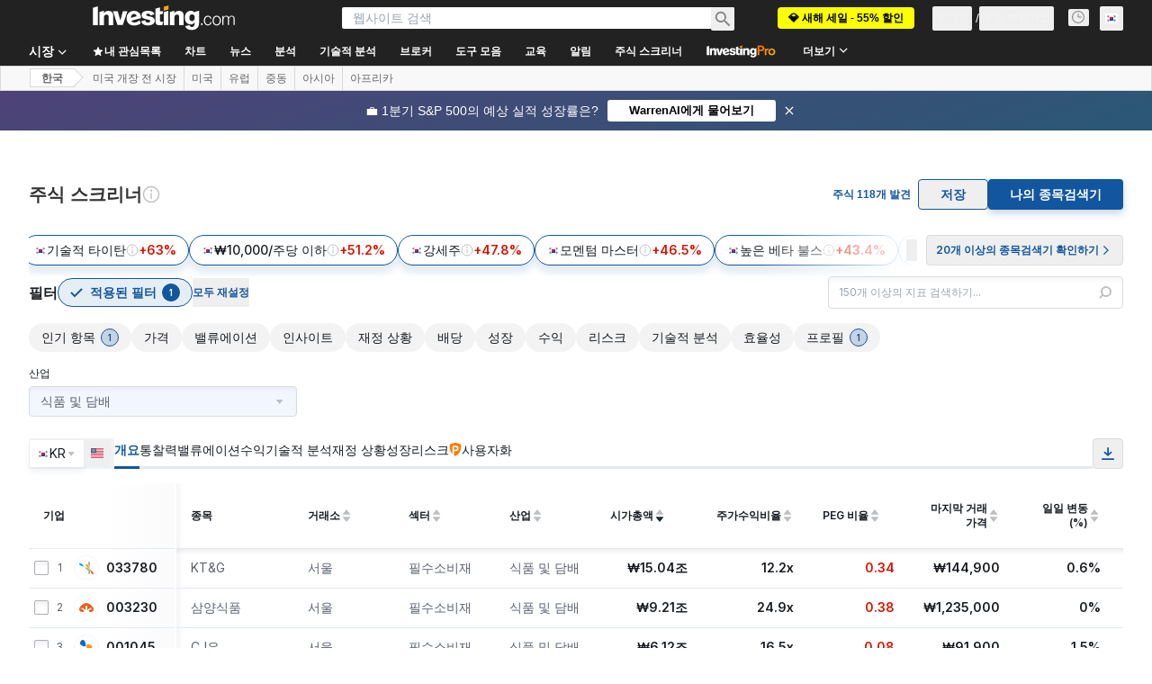

--- FILE ---
content_type: text/html; charset=utf-8
request_url: https://kr.investing.com/stock-screener?sp=country%3A%3A11%7Csector%3A%3Aa%7Cindustry%3A%3A200%7CequityType%3A%3Aa%3Ceq_market_cap%3B1
body_size: 150018
content:
<!DOCTYPE html><html lang="ko" dir="ltr" class="html"><head><meta charSet="utf-8" data-next-head=""/><meta name="viewport" content="initial-scale=1.0,width=device-width" data-next-head=""/><link rel="canonical" href="https://kr.investing.com/stock-screener" data-next-head=""/><meta property="og:type" content="website" data-next-head=""/><meta property="og:url" content="https://kr.investing.com/stock-screener?sp=country%3A%3A11%7Csector%3A%3Aa%7Cindustry%3A%3A200%7CequityType%3A%3Aa%3Ceq_market_cap%3B1" data-next-head=""/><meta property="og:image" content="https://i-invdn-com.investing.com/redesign/images/seo/investing_300X300.png" data-next-head=""/><meta property="og:site_name" content="Investing.com 한국어" data-next-head=""/><meta property="og:locale" content="ko_KR" data-next-head=""/><meta name="twitter:card" content="summary" data-next-head=""/><meta name="twitter:site" content="@Investing_Korea" data-next-head=""/><meta name="twitter:image" content="https://i-invdn-com.investing.com/redesign/images/seo/investing_300X300.png" data-next-head=""/><meta name="global-translation-variables" content="&quot;{}&quot;" data-next-head=""/><title data-next-head="">주식 스크리너 - Investing.com</title><meta name="description" content="주식 스크리너 - 주가, 시가총액, 배당 수익률 등과 같은 핵심 변수와 지표를 기반으로 주식을 선별해서 검색할 수 있습니다." data-next-head=""/><meta name="twitter:title" content="주식 스크리너 - Investing.com" data-next-head=""/><meta property="og:title" content="주식 스크리너 - Investing.com" data-next-head=""/><meta name="twitter:description" content="주식 스크리너 - 주가, 시가총액, 배당 수익률 등과 같은 핵심 변수와 지표를 기반으로 주식을 선별해서 검색할 수 있습니다." data-next-head=""/><meta property="og:description" content="주식 스크리너 - 주가, 시가총액, 배당 수익률 등과 같은 핵심 변수와 지표를 기반으로 주식을 선별해서 검색할 수 있습니다." data-next-head=""/><link rel="dns-prefetch" href="//securepubads.g.doubleclick.net"/><link rel="dns-prefetch" href="//monetization.prod.invmed.co"/><link rel="dns-prefetch" href="//c.amazon-adsystem.com"/><link rel="dns-prefetch" href="//fonts.googleapis.com"/><link rel="preconnect" href="//cdn.investing.com"/><link rel="preconnect" href="//live.primis.tech"/><link rel="preconnect" href="//fonts.gstatic.com" crossorigin=""/><link rel="icon" href="/favicon.ico" type="image/x-icon"/><link rel="icon" type="image/png" sizes="16x16" href="/favicon-16x16.png"/><link rel="icon" type="image/png" sizes="32x32" href="/favicon-32x32.png"/><link rel="icon" type="image/png" sizes="48x48" href="/favicon-48x48.png"/><link rel="apple-touch-icon" sizes="180x180" href="/apple-touch-icon.png"/><meta name="apple-mobile-web-app-capable" content="yes"/><meta name="apple-mobile-web-app-title" content="Investing.com"/><meta name="theme-color" content="#222222"/><link rel="preload" href="https://cdn.investing.com/x/819c4ce/_next/static/css/b36feaa5a148f17c.css" as="style"/><link rel="preload" href="https://cdn.investing.com/x/819c4ce/_next/static/css/329e8c6c5ce0a78d.css" as="style"/><link rel="preload" href="https://cdn.investing.com/x/819c4ce/_next/static/css/7e93f9d70dcbe38e.css" as="style"/><script data-next-head="">window.dataLayer=window.dataLayer||[];function gtag(){dataLayer.push(arguments)};window.__imntz=window.__imntz||{};window.__imntz.queue=window.__imntz.queue||[];window.googletag=window.googletag||{cmd:[]};window.yaContextCb=window.yaContextCb||[];window.OneTrust={};function OptanonWrapper(){}</script><script>try {
            const userEmailStr = false;
            if (userEmailStr) {
                window.__imntz.queue.push(() => { window.__imntz.api().setUserDetail("email", userEmailStr) })
            }
        } catch (error) {
            console.error("Failed to serialize userEmailHashed:", error);
        }</script><link rel="stylesheet" href="https://fonts.googleapis.com/css2?family=Inter:wght@400;500;600;700&amp;display=swap"/><script id="init_globals" data-nscript="beforeInteractive">window.page_design="refactoring_full_width";(function(w,d,s,l,i){w[l]=w[l]||[];w[l].push({'gtm.start':new Date().getTime(),event:'gtm.js'});var f=d.getElementsByTagName(s)[0],j=d.createElement(s),dl=l!='dataLayer'?'&l='+l:'';j.async=true;j.src='/gcode/?id='+i+dl;f.parentNode.insertBefore(j,f);})(window,document,'script','dataLayer','GTM-PGT3R3D');</script><script id="fb_pixel" data-nscript="beforeInteractive">!function(f,b,e,v,n,t,s){if(f.fbq)return;n=f.fbq=function(){n.callMethod? n.callMethod.apply(n,arguments):n.queue.push(arguments)};if(!f._fbq)f._fbq=n;n.push=n;n.loaded=!0;n.version='2.0';n.queue=[];t=b.createElement(e);t.async=!0;t.src=v;s=b.getElementsByTagName(e)[0];s.parentNode.insertBefore(t,s)}(window, document,'script','https://connect.facebook.net/en_US/fbevents.js');</script><script id="pubx_ads" data-nscript="beforeInteractive">(function(){
                            var PUBX_FF_ALWAYS_ENABLED = true;
                            var PUBX_ON_PERCENTAGE = 95;
                            var AUCTION_DELAY = 100;
                            var pubxId = "71b864d1-8747-49a4-9279-13f89d43e57f";
                            var pbNamespace = "pbjs";
                            var e=window[pbNamespace]=window[pbNamespace]||{};e.que=e.que||[];window.__pubx__=window.__pubx__||{};window.__pubx__.pubxFFAlwaysEnabled=PUBX_FF_ALWAYS_ENABLED;var o=null;window.__pubxLoaded__=Math.random()<PUBX_ON_PERCENTAGE/100;var a=`https://floor.pbxai.com/?pubxId=${pubxId}${window.__pubxLoaded__?"":`&pbx_e=1`}&page=${window.location.href}`;const n={a:[0,1],b:[2,6],c:[7,11],d:[12,16],e:[17,Number.MAX_SAFE_INTEGER]};const t=(e,o)=>{const a=e.bidRequestsCount||0;const t=Object.keys(n);for(const e of t){const o=n[e];if(a>=o[0]&&a<=o[1]){return e}}return t[t.length-1]};const r=(e,o)=>e.bidder;if(e.que.push===Array.prototype.push&&(window.__pubxLoaded__||PUBX_FF_ALWAYS_ENABLED)){var d=document.createElement("link");d.rel="preload";d.href=a;d.as="fetch";d.crossOrigin=true;document.head.appendChild(d)}if(window.__pubxLoaded__){try{var u=localStorage.getItem("pubx:defaults");var i=JSON.parse(u);var _=i?i["data"]:o;window.__pubx__.pubxDefaultsAvailable=true;if(!_||_&&typeof _==="object"&&_.expiry<Date.now()){window.__pubx__.pubxDefaultsAvailable=false}else{o=_}}catch(e){console.error("Pubx: Error parsing defaults",e);window.__pubx__.pubxDefaultsAvailable=false}}if(PUBX_FF_ALWAYS_ENABLED||window.__pubxLoaded__){e.que.push((function(){e.setConfig({floors:{enforcement:{floorDeals:true},auctionDelay:AUCTION_DELAY,endpoint:{url:a},additionalSchemaFields:{rank:t,bidder:r},data:o}})}))}var p=document.createElement("script"),l=`https://cdn.pbxai.com/${pubxId}.js?pbxd=${encodeURIComponent(window.location.origin)}`;p.src=l;p.async=true;document.head.appendChild(p);
                        })();</script><script id="inv_ads" data-nscript="beforeInteractive">window.__imntz.config={preset:{"version":"2228","wrapper":"3.36.2-rc3","prebid":"26","constraints":{"bid_factor":{"adagio":[0.96],"amazon":[1],"appnexus":[0.91],"criteo":[0.91],"inmobi":[0.91],"insticator":[0.88],"ix":[0.94],"medianet":[0.94],"nextMillennium":[0.95],"pubmatic":[0.92],"richaudience":[0.89],"seedtag":[0.95],"sevio":[0.85],"smilewanted":[0.84],"sparteo":[0.91],"triplelift":[0.95],"vidazoo_cache":[0.95],"vidazoo_display":[0.9],"vidazoo_run":[0.95],"vidazooRTB":[0.95]},"bid_page":{},"ccpa_compatible":{"adagio":true,"amazon":true,"appnexus":true,"criteo":true,"inmobi":true,"insticator":true,"ix":true,"medianet":true,"nextMillennium":true,"pubmatic":true,"richaudience":true,"seedtag":true,"sevio":true,"smilewanted":true,"sparteo":true,"triplelift":true,"vidazoo_cache":true,"vidazoo_display":true,"vidazoo_run":true,"vidazooRTB":true},"gdpr_compatible":{"adagio":true,"amazon":true,"appnexus":true,"criteo":true,"inmobi":true,"insticator":true,"ix":true,"medianet":true,"nextMillennium":true,"pubmatic":true,"richaudience":true,"seedtag":true,"sevio":true,"smilewanted":true,"sparteo":true,"triplelift":true,"vidazoo_cache":true,"vidazoo_display":true,"vidazoo_run":true,"vidazooRTB":true},"exclude_adex":false,"auction_timeout":3000},"bidderConfig":[],"bidderAliases":{"vidazoo_cache":"vidazoo","vidazoo_display":"vidazoo","vidazoo_run":"vidazoo","vidazooRTB":"vidazoo"},"analyticsRefreshCounterMainSite":true,"analyticsPrebidMainSite":[],"userIdsMainSite":[],"rtdProviders":[{"name":"adagio","params":{"site":"ms-investing-com","organizationId":"1306"}},{"name":"contxtful","waitForIt":true,"params":{"version":"v1","customer":"INVP251016","bidders":["contxtful"],"adServerTargeting":true}}],"intentIQ":{"enabled":false,"config":{}},"ad_units":[{"placement":"Billboard_Default","group":"Billboard_Desktop","name":"/6938/FP_KR_site/FP_KR_Billboard_Default","sizesV2":{"0":["fluid",[980,250],[970,250],[970,90],[728,90]],"1440":["fluid",[1,1],[1000,200],[70,130],[980,250],[970,100],[1192,250],[1192,90],[1192,100],[1192,130],[1192,250]]},"refreshSettings":{"refresh":30000,"maxRefreshWhenNoFill":2,"emptySlotRefreshTimeout":20000},"conditions":{},"adex_sizes":null,"infinite":false,"interstitial":false,"repeatable":true,"reportable":true,"position":4,"bidders":[{"bidder":"adagio","params":{"organizationId":"1306","site":"ms-investing-com","placement":"FP_Desktop_Billboard_Default"}},{"bidder":"amazon","params":{}},{"bidder":"appnexus","params":{"placementId":25736098}},{"bidder":"criteo","params":{"networkId":8767,"pubid":"101558","publisherSubId":"Investing_FP"}},{"bidder":"inmobi","params":{"plc":"10000516454"}},{"bidder":"insticator","params":{"adUnitId":"01J7KDP73SZRTF5JFW5Y3BYCJB"}},{"bidder":"ix","params":{"siteId":"842306"}},{"bidder":"medianet","params":{"cid":"8CUFV8103","crid":"461148263"}},{"bidder":"nextMillennium","params":{"placement_id":"38476"}},{"bidder":"pubmatic","params":{"publisherId":"158008","adSlot":"FP_Desktop_Billboard_Default"}},{"bidder":"richaudience","params":{"pid":"Igh8Py6HZx","supplyType":"site"}},{"bidder":"seedtag","params":{"publisherId":"8874-9209-01","adUnitId":"33954228","placement":"inBanner"}},{"bidder":"sevio","params":{"zone":"707e58fe-594f-44b8-a90a-efc82e5d3359"}},{"bidder":"smilewanted","params":{"zoneId":"investing.com_hb_display_1"}},{"bidder":"sparteo","params":{"networkId":"db772092-18cf-4792-8b3e-813f4058138b"}},{"bidder":"triplelift","params":{"inventoryCode":"FP_Desktop_Billboard_Default"}},{"bidder":"vidazoo_cache","params":{"cId":"640f2a52788490340c4e4625","pId":"59ac17c192832d0011283fe3","subDomain":"exchange"}},{"bidder":"vidazoo_display","params":{"cId":"63cfdd11f8623a513e005157","pId":"59ac17c192832d0011283fe3"}},{"bidder":"vidazoo_run","params":{"cId":"66826e41f025c827c59e1f33","pId":"59ac17c192832d0011283fe3","subDomain":"exchange"}},{"bidder":"vidazooRTB","params":{"cId":"6370fa452697061fcb6a0e92","pId":"59ac17c192832d0011283fe3","subDomain":"exchange"}}]},{"placement":"Content_box1","group":"Content_Box_Desktop","name":"/6938/FP_KR_site/FP_KR_Content_box1","sizesV2":{"0":[[336,280],[300,250],[320,100]]},"refreshSettings":{"refresh":30000,"maxRefreshWhenNoFill":2,"emptySlotRefreshTimeout":20000},"conditions":{},"adex_sizes":null,"infinite":true,"interstitial":false,"repeatable":true,"reportable":false,"position":0,"bidders":[{"bidder":"adagio","params":{"organizationId":"1306","site":"ms-investing-com","placement":"FP_Content_box1"}},{"bidder":"amazon","params":{}},{"bidder":"appnexus","params":{"placementId":32284523}},{"bidder":"criteo","params":{"networkId":8767,"pubid":"101558","publisherSubId":"Investing_FP"}},{"bidder":"inmobi","params":{"plc":"10000516455"}},{"bidder":"insticator","params":{"adUnitId":"01J7KDP73SZRTF5JFW5Y3BYCJB"}},{"bidder":"ix","params":{"siteId":"1081693"}},{"bidder":"medianet","params":{"cid":"8CUFV8103","crid":"396815734"}},{"bidder":"nextMillennium","params":{"placement_id":"54125"}},{"bidder":"pubmatic","params":{"publisherId":"158008","adSlot":"FP_Content_box1"}},{"bidder":"richaudience","params":{"pid":"bgzuJBsVNN","supplyType":"site"}},{"bidder":"seedtag","params":{"publisherId":"8874-9209-01","adUnitId":"31389115","placement":"inArticle"}},{"bidder":"sevio","params":{"zone":"91b2b108-01e6-4f4f-91ac-ea8126cf8513"}},{"bidder":"smilewanted","params":{"zoneId":"investing.com_hb_display_10"}},{"bidder":"sparteo","params":{"networkId":"db772092-18cf-4792-8b3e-813f4058138b"}},{"bidder":"triplelift","params":{"inventoryCode":"investing_FP_Content_Touch_box1_300x250_pb"}},{"bidder":"vidazoo_cache","params":{"cId":"640f2a52788490340c4e4625","pId":"59ac17c192832d0011283fe3","subDomain":"exchange"}},{"bidder":"vidazoo_display","params":{"cId":"63cfdd11f8623a513e005157","pId":"59ac17c192832d0011283fe3"}},{"bidder":"vidazoo_run","params":{"cId":"66826e41f025c827c59e1f33","pId":"59ac17c192832d0011283fe3","subDomain":"exchange"}},{"bidder":"vidazooRTB","params":{"cId":"6370fa452697061fcb6a0e92","pId":"59ac17c192832d0011283fe3","subDomain":"exchange"}}]},{"placement":"Content_box2","group":"Content_Box_Desktop","name":"/6938/FP_KR_site/FP_KR_Content_box2","sizesV2":{"0":[[336,280],[300,250],[320,100]]},"refreshSettings":{"refresh":30000,"maxRefreshWhenNoFill":2,"emptySlotRefreshTimeout":20000},"conditions":{},"adex_sizes":null,"infinite":true,"interstitial":false,"repeatable":true,"reportable":false,"position":0,"bidders":[{"bidder":"adagio","params":{"organizationId":"1306","site":"ms-investing-com","placement":"FP_Content_box2"}},{"bidder":"amazon","params":{}},{"bidder":"appnexus","params":{"placementId":32284524}},{"bidder":"criteo","params":{"networkId":8767,"pubid":"101558","publisherSubId":"Investing_FP"}},{"bidder":"inmobi","params":{"plc":"10000516466"}},{"bidder":"insticator","params":{"adUnitId":"01J7KDP73SZRTF5JFW5Y3BYCJB"}},{"bidder":"ix","params":{"siteId":"1081694"}},{"bidder":"medianet","params":{"cid":"8CUFV8103","crid":"470368241"}},{"bidder":"nextMillennium","params":{"placement_id":"54126"}},{"bidder":"pubmatic","params":{"publisherId":"158008","adSlot":"FP_Content_box2"}},{"bidder":"richaudience","params":{"pid":"clrDnhUiMu","supplyType":"site"}},{"bidder":"seedtag","params":{"publisherId":"8874-9209-01","adUnitId":"31389115","placement":"inArticle"}},{"bidder":"sevio","params":{"zone":"ff16c017-b79c-4252-b527-e6d0e042ff08"}},{"bidder":"smilewanted","params":{"zoneId":"investing.com_hb_display_11"}},{"bidder":"sparteo","params":{"networkId":"db772092-18cf-4792-8b3e-813f4058138b"}},{"bidder":"triplelift","params":{"inventoryCode":"investing_FP_Content_Touch_box1_300x250_pb"}},{"bidder":"vidazoo_cache","params":{"cId":"640f2a52788490340c4e4625","pId":"59ac17c192832d0011283fe3","subDomain":"exchange"}},{"bidder":"vidazoo_display","params":{"cId":"63cfdd11f8623a513e005157","pId":"59ac17c192832d0011283fe3"}},{"bidder":"vidazoo_run","params":{"cId":"66826e41f025c827c59e1f33","pId":"59ac17c192832d0011283fe3","subDomain":"exchange"}},{"bidder":"vidazooRTB","params":{"cId":"6370fa452697061fcb6a0e92","pId":"59ac17c192832d0011283fe3","subDomain":"exchange"}}]},{"placement":"Content_box1","group":"Content_Box_Desktop","name":"/6938/FP_KR_site/FP_KR_Content_box3","sizesV2":{"0":[[336,280],[300,250],[320,100]]},"refreshSettings":{"refresh":30000,"maxRefreshWhenNoFill":2,"emptySlotRefreshTimeout":20000},"conditions":{},"adex_sizes":null,"infinite":true,"interstitial":false,"repeatable":true,"reportable":false,"position":0,"bidders":[{"bidder":"adagio","params":{"organizationId":"1306","site":"ms-investing-com","placement":"FP_Content_box3"}},{"bidder":"amazon","params":{}},{"bidder":"appnexus","params":{"placementId":33153547}},{"bidder":"criteo","params":{"networkId":8767,"pubid":"101558","publisherSubId":"Investing_FP"}},{"bidder":"inmobi","params":{"plc":"10000516467"}},{"bidder":"insticator","params":{"adUnitId":"01J7KDP73SZRTF5JFW5Y3BYCJB"}},{"bidder":"ix","params":{"siteId":"1121966"}},{"bidder":"medianet","params":{"cid":"8CUFV8103","crid":"371597972"}},{"bidder":"nextMillennium","params":{"placement_id":"59561"}},{"bidder":"pubmatic","params":{"publisherId":"158008","adSlot":"FP_Content_box3"}},{"bidder":"richaudience","params":{"pid":"TzwcYyGuQa","supplyType":"site"}},{"bidder":"seedtag","params":{"publisherId":"8874-9209-01","adUnitId":"31093022","placement":"inArticle"}},{"bidder":"sevio","params":{"zone":"2eb6009c-0f72-410c-bb46-443de20c78dd"}},{"bidder":"smilewanted","params":{"zoneId":"investing.com_hb_display_12"}},{"bidder":"sparteo","params":{"networkId":"db772092-18cf-4792-8b3e-813f4058138b"}},{"bidder":"triplelift","params":{"inventoryCode":"investing_FP_Content_Touch_box1_300x250_pb"}},{"bidder":"vidazoo_cache","params":{"cId":"640f2a52788490340c4e4625","pId":"59ac17c192832d0011283fe3","subDomain":"exchange"}},{"bidder":"vidazoo_display","params":{"cId":"63cfdd11f8623a513e005157","pId":"59ac17c192832d0011283fe3"}},{"bidder":"vidazoo_run","params":{"cId":"66826e41f025c827c59e1f33","pId":"59ac17c192832d0011283fe3","subDomain":"exchange"}},{"bidder":"vidazooRTB","params":{"cId":"6370fa452697061fcb6a0e92","pId":"59ac17c192832d0011283fe3","subDomain":"exchange"}}]},{"placement":"Content_box2","group":"Content_Box_Desktop","name":"/6938/FP_KR_site/FP_KR_Content_box4","sizesV2":{"0":[[336,280],[300,250],[320,100]]},"refreshSettings":{"refresh":30000,"maxRefreshWhenNoFill":2,"emptySlotRefreshTimeout":20000},"conditions":{},"adex_sizes":null,"infinite":true,"interstitial":false,"repeatable":true,"reportable":false,"position":0,"bidders":[{"bidder":"adagio","params":{"organizationId":"1306","site":"ms-investing-com","placement":"FP_Content_box4"}},{"bidder":"amazon","params":{}},{"bidder":"appnexus","params":{"placementId":33153546}},{"bidder":"criteo","params":{"networkId":8767,"pubid":"101558","publisherSubId":"Investing_FP"}},{"bidder":"inmobi","params":{"plc":"10000516464"}},{"bidder":"insticator","params":{"adUnitId":"01J7KDP73SZRTF5JFW5Y3BYCJB"}},{"bidder":"ix","params":{"siteId":"1121967"}},{"bidder":"medianet","params":{"cid":"8CUFV8103","crid":"777292526"}},{"bidder":"nextMillennium","params":{"placement_id":"59562"}},{"bidder":"pubmatic","params":{"publisherId":"158008","adSlot":"FP_Content_box4"}},{"bidder":"richaudience","params":{"pid":"0X2hTpKKO8","supplyType":"site"}},{"bidder":"seedtag","params":{"publisherId":"8874-9209-01","adUnitId":"31093022","placement":"inArticle"}},{"bidder":"sevio","params":{"zone":"32c688a9-a47e-4f2e-860c-f42594e1e501"}},{"bidder":"smilewanted","params":{"zoneId":"investing.com_hb_display_13"}},{"bidder":"sparteo","params":{"networkId":"db772092-18cf-4792-8b3e-813f4058138b"}},{"bidder":"triplelift","params":{"inventoryCode":"investing_FP_Content_Touch_box1_300x250_pb"}},{"bidder":"vidazoo_cache","params":{"cId":"640f2a52788490340c4e4625","pId":"59ac17c192832d0011283fe3","subDomain":"exchange"}},{"bidder":"vidazoo_display","params":{"cId":"63cfdd11f8623a513e005157","pId":"59ac17c192832d0011283fe3"}},{"bidder":"vidazoo_run","params":{"cId":"66826e41f025c827c59e1f33","pId":"59ac17c192832d0011283fe3","subDomain":"exchange"}},{"bidder":"vidazooRTB","params":{"cId":"6370fa452697061fcb6a0e92","pId":"59ac17c192832d0011283fe3","subDomain":"exchange"}}]},{"placement":"Content_Leaderboard1","group":"Content_Leaderboard_Desktop","name":"/6938/FP_KR_site/FP_KR_Content_Leaderboard1","sizesV2":{"0":["fluid",[728,90]]},"refreshSettings":{"refresh":30000,"maxRefreshWhenNoFill":2,"emptySlotRefreshTimeout":20000},"conditions":{},"adex_sizes":null,"infinite":true,"interstitial":false,"repeatable":true,"reportable":false,"position":0,"bidders":[{"bidder":"adagio","params":{"organizationId":"1306","site":"ms-investing-com","placement":"FP_Midpage_Leaderboard_1"}},{"bidder":"amazon","params":{}},{"bidder":"appnexus","params":{"placementId":32284522}},{"bidder":"criteo","params":{"networkId":8767,"pubid":"101558","publisherSubId":"Investing_FP"}},{"bidder":"inmobi","params":{"plc":"10000516460"}},{"bidder":"insticator","params":{"adUnitId":"01J7KDP73SZRTF5JFW5Y3BYCJB"}},{"bidder":"ix","params":{"siteId":"1081692"}},{"bidder":"medianet","params":{"cid":"8CUFV8103","crid":"184151924"}},{"bidder":"nextMillennium","params":{"placement_id":"54124"}},{"bidder":"pubmatic","params":{"publisherId":"158008","adSlot":"FP_Content_Leaderboard1"}},{"bidder":"richaudience","params":{"pid":"gDnw9o7Caz","supplyType":"site"}},{"bidder":"seedtag","params":{"publisherId":"8874-9209-01","adUnitId":"31773561","placement":"inArticle"}},{"bidder":"sevio","params":{"zone":"0ac4c6bd-40ac-4a19-ad03-0093e4b0a8cd"}},{"bidder":"smilewanted","params":{"zoneId":"investing.com_hb_display_8"}},{"bidder":"sparteo","params":{"networkId":"db772092-18cf-4792-8b3e-813f4058138b"}},{"bidder":"triplelift","params":{"inventoryCode":"investing_FP_Midpage_Leaderboard_1_728x90_pb"}},{"bidder":"vidazoo_cache","params":{"cId":"640f2a52788490340c4e4625","pId":"59ac17c192832d0011283fe3","subDomain":"exchange"}},{"bidder":"vidazoo_display","params":{"cId":"63cfdd11f8623a513e005157","pId":"59ac17c192832d0011283fe3"}},{"bidder":"vidazoo_run","params":{"cId":"66826e41f025c827c59e1f33","pId":"59ac17c192832d0011283fe3","subDomain":"exchange"}},{"bidder":"vidazooRTB","params":{"cId":"6370fa452697061fcb6a0e92","pId":"59ac17c192832d0011283fe3","subDomain":"exchange"}}]},{"placement":"Content_Leaderboard1","group":"Content_Leaderboard_Desktop","name":"/6938/FP_KR_site/FP_KR_Content_Leaderboard2","sizesV2":{"0":["fluid",[728,90]]},"refreshSettings":{"refresh":30000,"maxRefreshWhenNoFill":2,"emptySlotRefreshTimeout":20000},"conditions":{},"adex_sizes":null,"infinite":true,"interstitial":false,"repeatable":true,"reportable":false,"position":0,"bidders":[{"bidder":"adagio","params":{"organizationId":"1306","site":"ms-investing-com","placement":"FP_Content_Leaderboard2"}},{"bidder":"amazon","params":{}},{"bidder":"appnexus","params":{"placementId":33153548}},{"bidder":"criteo","params":{"networkId":8767,"pubid":"101558","publisherSubId":"Investing_FP"}},{"bidder":"inmobi","params":{"plc":"10000516459"}},{"bidder":"insticator","params":{"adUnitId":"01J7KDP73SZRTF5JFW5Y3BYCJB"}},{"bidder":"ix","params":{"siteId":"1121965"}},{"bidder":"medianet","params":{"cid":"8CUFV8103","crid":"425547581"}},{"bidder":"nextMillennium","params":{"placement_id":"59560"}},{"bidder":"pubmatic","params":{"publisherId":"158008","adSlot":"FP_Content_Leaderboard2"}},{"bidder":"richaudience","params":{"pid":"IS5Ezuuj9P","supplyType":"site"}},{"bidder":"seedtag","params":{"publisherId":"8874-9209-01","adUnitId":"31773561","placement":"inArticle"}},{"bidder":"sevio","params":{"zone":"d742874d-3eac-4ba9-8ecd-a92e6376f55b"}},{"bidder":"smilewanted","params":{"zoneId":"investing.com_hb_display_9"}},{"bidder":"sparteo","params":{"networkId":"db772092-18cf-4792-8b3e-813f4058138b"}},{"bidder":"triplelift","params":{"inventoryCode":"investing_FP_Midpage_Leaderboard_1_728x90_pb"}},{"bidder":"vidazoo_cache","params":{"cId":"640f2a52788490340c4e4625","pId":"59ac17c192832d0011283fe3","subDomain":"exchange"}},{"bidder":"vidazoo_display","params":{"cId":"63cfdd11f8623a513e005157","pId":"59ac17c192832d0011283fe3"}},{"bidder":"vidazoo_run","params":{"cId":"66826e41f025c827c59e1f33","pId":"59ac17c192832d0011283fe3","subDomain":"exchange"}},{"bidder":"vidazooRTB","params":{"cId":"6370fa452697061fcb6a0e92","pId":"59ac17c192832d0011283fe3","subDomain":"exchange"}}]},{"placement":"Content_Midpage_1","group":"Content_Midpage_1_Desktop","name":"/6938/FP_KR_site/FP_KR_Content_Midpage_1","sizesV2":{"0":["fluid",[980,250],[970,250],[970,90],[728,90],[1,1]]},"refreshSettings":{"refresh":30000,"maxRefreshWhenNoFill":2,"emptySlotRefreshTimeout":20000},"conditions":{"selector_margin_pixels":350},"adex_sizes":null,"infinite":false,"interstitial":false,"repeatable":true,"reportable":false,"position":3,"bidders":[{"bidder":"amazon","params":{}}]},{"placement":"Content_Midpage_2","group":"Content_Midpage_2_Desktop","name":"/6938/FP_KR_site/FP_KR_Content_Midpage_2","sizesV2":{"0":["fluid",[980,250],[970,250],[970,90],[728,90],[1,1]]},"refreshSettings":{"refresh":30000,"maxRefreshWhenNoFill":2,"emptySlotRefreshTimeout":20000},"conditions":{"selector_margin_pixels":350},"adex_sizes":null,"infinite":false,"interstitial":false,"repeatable":true,"reportable":false,"position":3,"bidders":[{"bidder":"amazon","params":{}}]},{"placement":"Content_Midpage_3","group":"Content_Midpage_3_Desktop","name":"/6938/FP_KR_site/FP_KR_Content_Midpage_3","sizesV2":{"0":["fluid",[980,250],[970,250],[970,90],[728,90],[1,1]]},"refreshSettings":{"refresh":30000,"maxRefreshWhenNoFill":2,"emptySlotRefreshTimeout":20000},"conditions":{"selector_margin_pixels":350},"adex_sizes":null,"infinite":false,"interstitial":false,"repeatable":true,"reportable":false,"position":3,"bidders":[{"bidder":"amazon","params":{}}]},{"placement":"Forum_Comments_Infinite","group":"Commentary_Leaderboard_Desktop","name":"/6938/FP_KR_site/FP_KR_Forum_Comments_Infinite","sizesV2":{"0":[[728,90]]},"refreshSettings":{"refresh":30000,"maxRefreshWhenNoFill":2,"emptySlotRefreshTimeout":20000},"conditions":{},"adex_sizes":null,"infinite":true,"interstitial":false,"repeatable":true,"reportable":false,"position":0,"bidders":[{"bidder":"adagio","params":{"organizationId":"1306","site":"ms-investing-com","placement":"FP_Forum_Comments_Infinite"}},{"bidder":"amazon","params":{}},{"bidder":"appnexus","params":{"placementId":31794684}},{"bidder":"criteo","params":{"networkId":8767,"pubid":"101558","publisherSubId":"Investing_FP"}},{"bidder":"inmobi","params":{"plc":"10000516456"}},{"bidder":"insticator","params":{"adUnitId":"01J7KDP73SZRTF5JFW5Y3BYCJB"}},{"bidder":"ix","params":{"siteId":"1071077"}},{"bidder":"medianet","params":{"cid":"8CUFV8103","crid":"589166642"}},{"bidder":"nextMillennium","params":{"placement_id":"52724"}},{"bidder":"pubmatic","params":{"publisherId":"158008","adSlot":"FP_Forum_Comments_Infinite"}},{"bidder":"richaudience","params":{"pid":"hf8JaKfWDM","supplyType":"site"}},{"bidder":"seedtag","params":{"publisherId":"8874-9209-01","adUnitId":"31389114","placement":"inArticle"}},{"bidder":"sevio","params":{"zone":"fd88ab06-02d9-4dae-a982-2d0262a5da8d"}},{"bidder":"smilewanted","params":{"zoneId":"investing.com_hb_display_7"}},{"bidder":"sparteo","params":{"networkId":"db772092-18cf-4792-8b3e-813f4058138b"}},{"bidder":"triplelift","params":{"inventoryCode":"investing_FP_Midpage_Leaderboard_1_728x90_pb"}},{"bidder":"vidazoo_cache","params":{"cId":"640f2a52788490340c4e4625","pId":"59ac17c192832d0011283fe3","subDomain":"exchange"}},{"bidder":"vidazoo_display","params":{"cId":"63cfdd11f8623a513e005157","pId":"59ac17c192832d0011283fe3"}},{"bidder":"vidazoo_run","params":{"cId":"66826e41f025c827c59e1f33","pId":"59ac17c192832d0011283fe3","subDomain":"exchange"}},{"bidder":"vidazooRTB","params":{"cId":"6370fa452697061fcb6a0e92","pId":"59ac17c192832d0011283fe3","subDomain":"exchange"}}]},{"placement":"Midpage_Leaderboard_1","group":"Midpage Leaderboard 1","name":"/6938/FP_KR_site/FP_KR_Midpage_Leaderboard_1","sizesV2":{"0":[[728,90],[468,60],["fluid"]]},"refreshSettings":{"refresh":30000,"maxRefreshWhenNoFill":2,"emptySlotRefreshTimeout":20000},"conditions":{"selector_margin_pixels":500},"adex_sizes":null,"infinite":false,"interstitial":false,"repeatable":true,"reportable":false,"position":6,"bidders":[]},{"placement":"Sideblock_1_Default","group":"Sideblock_1_Desktop","name":"/6938/FP_KR_site/FP_KR_Sideblock_1_Default","sizesV2":{"0":[[300,600],[120,600],[160,600],[336,280],[320,280],[336,250],[300,250]]},"refreshSettings":{"refresh":30000,"maxRefreshWhenNoFill":2,"emptySlotRefreshTimeout":20000},"conditions":{"selector_margin_pixels":350},"adex_sizes":null,"infinite":false,"interstitial":false,"repeatable":true,"reportable":true,"position":6,"bidders":[{"bidder":"adagio","params":{"organizationId":"1306","site":"ms-investing-com","placement":"FP_Desktop_Sideblock_1_Default"}},{"bidder":"amazon","params":{}},{"bidder":"appnexus","params":{"placementId":25736099}},{"bidder":"criteo","params":{"networkId":8767,"pubid":"101558","publisherSubId":"Investing_FP"}},{"bidder":"inmobi","params":{"plc":"10000516457"}},{"bidder":"insticator","params":{"adUnitId":"01J7KDP73SZRTF5JFW5Y3BYCJB"}},{"bidder":"ix","params":{"siteId":"842307"}},{"bidder":"medianet","params":{"cid":"8CUFV8103","crid":"853582964"}},{"bidder":"nextMillennium","params":{"placement_id":"38477"}},{"bidder":"pubmatic","params":{"publisherId":"158008","adSlot":"FP_Desktop_Sideblock_1_Default"}},{"bidder":"richaudience","params":{"pid":"iYLBbct1Yl","supplyType":"site"}},{"bidder":"seedtag","params":{"publisherId":"8874-9209-01","adUnitId":"31389115","placement":"inArticle"}},{"bidder":"sevio","params":{"zone":"31ba0913-e379-49ba-8c89-40b605f05bd8"}},{"bidder":"smilewanted","params":{"zoneId":"investing.com_hb_display_2"}},{"bidder":"sparteo","params":{"networkId":"db772092-18cf-4792-8b3e-813f4058138b"}},{"bidder":"triplelift","params":{"inventoryCode":"FP_Desktop_Sideblock_1_Default"}},{"bidder":"vidazoo_cache","params":{"cId":"640f2a52788490340c4e4625","pId":"59ac17c192832d0011283fe3","subDomain":"exchange"}},{"bidder":"vidazoo_display","params":{"cId":"63cfdd11f8623a513e005157","pId":"59ac17c192832d0011283fe3"}},{"bidder":"vidazoo_run","params":{"cId":"66826e41f025c827c59e1f33","pId":"59ac17c192832d0011283fe3","subDomain":"exchange"}},{"bidder":"vidazooRTB","params":{"cId":"6370fa452697061fcb6a0e92","pId":"59ac17c192832d0011283fe3","subDomain":"exchange"}}]},{"placement":"Sideblock_2_Default","group":"Sideblock_2_Desktop","name":"/6938/FP_KR_site/FP_KR_Sideblock_2_Default","sizesV2":{"0":[[336,280],[320,100],[300,100],[300,250]]},"refreshSettings":{"refresh":30000,"maxRefreshWhenNoFill":2,"emptySlotRefreshTimeout":20000},"conditions":{"selector_margin_pixels":500},"adex_sizes":null,"infinite":false,"interstitial":false,"repeatable":true,"reportable":false,"position":6,"bidders":[{"bidder":"adagio","params":{"organizationId":"1306","site":"ms-investing-com","placement":"FP_Desktop_Sideblock_2_Default"}},{"bidder":"amazon","params":{}},{"bidder":"appnexus","params":{"placementId":25736100}},{"bidder":"criteo","params":{"networkId":8767,"pubid":"101558","publisherSubId":"Investing_FP"}},{"bidder":"inmobi","params":{"plc":"10000516463"}},{"bidder":"insticator","params":{"adUnitId":"01J7KDP73SZRTF5JFW5Y3BYCJB"}},{"bidder":"ix","params":{"siteId":"842308"}},{"bidder":"medianet","params":{"cid":"8CUFV8103","crid":"134209715"}},{"bidder":"nextMillennium","params":{"placement_id":"38478"}},{"bidder":"pubmatic","params":{"publisherId":"158008","adSlot":"FP_Desktop_Sideblock_2_Default"}},{"bidder":"richaudience","params":{"pid":"3k54tN30pp","supplyType":"site"}},{"bidder":"seedtag","params":{"publisherId":"8874-9209-01","adUnitId":"31389115","placement":"inArticle"}},{"bidder":"sevio","params":{"zone":"5ded87a7-fb94-4b91-ba69-0a5f959c718c"}},{"bidder":"smilewanted","params":{"zoneId":"investing.com_hb_display_3"}},{"bidder":"sparteo","params":{"networkId":"db772092-18cf-4792-8b3e-813f4058138b"}},{"bidder":"triplelift","params":{"inventoryCode":"FP_Desktop_Sideblock_2_Default"}},{"bidder":"vidazoo_cache","params":{"cId":"640f2a52788490340c4e4625","pId":"59ac17c192832d0011283fe3","subDomain":"exchange"}},{"bidder":"vidazoo_display","params":{"cId":"63cfdd11f8623a513e005157","pId":"59ac17c192832d0011283fe3"}},{"bidder":"vidazoo_run","params":{"cId":"66826e41f025c827c59e1f33","pId":"59ac17c192832d0011283fe3","subDomain":"exchange"}},{"bidder":"vidazooRTB","params":{"cId":"6370fa452697061fcb6a0e92","pId":"59ac17c192832d0011283fe3","subDomain":"exchange"}}]},{"placement":"Sideblock_3_viewable","group":"Sideblock_3_Desktop","name":"/6938/FP_KR_site/FP_KR_Sideblock_3_viewable","sizesV2":{"0":[[300,600],[120,600],[160,600],[336,280],[320,280],[336,250],[300,250]]},"refreshSettings":{"refresh":30000,"maxRefreshWhenNoFill":2,"emptySlotRefreshTimeout":20000},"conditions":{"selector_margin_pixels":650},"adex_sizes":null,"infinite":false,"interstitial":false,"repeatable":true,"reportable":false,"position":6,"bidders":[{"bidder":"adagio","params":{"organizationId":"1306","site":"ms-investing-com","placement":"FP_Desktop_Sideblock_3_viewable"}},{"bidder":"amazon","params":{}},{"bidder":"appnexus","params":{"placementId":25736101}},{"bidder":"criteo","params":{"networkId":8767,"pubid":"101558","publisherSubId":"Investing_FP"}},{"bidder":"inmobi","params":{"plc":"10000516462"}},{"bidder":"insticator","params":{"adUnitId":"01J7KDP73SZRTF5JFW5Y3BYCJB"}},{"bidder":"ix","params":{"siteId":"842309"}},{"bidder":"medianet","params":{"cid":"8CUFV8103","crid":"552090665"}},{"bidder":"nextMillennium","params":{"placement_id":"38479"}},{"bidder":"pubmatic","params":{"publisherId":"158008","adSlot":"FP_Desktop_Sideblock_3_viewable"}},{"bidder":"richaudience","params":{"pid":"bPkknTNT0K","supplyType":"site"}},{"bidder":"seedtag","params":{"publisherId":"8874-9209-01","adUnitId":"31389115","placement":"inArticle"}},{"bidder":"sevio","params":{"zone":"4d9c559f-66b3-439a-937d-428740f90b58"}},{"bidder":"smilewanted","params":{"zoneId":"investing.com_hb_display_4"}},{"bidder":"sparteo","params":{"networkId":"db772092-18cf-4792-8b3e-813f4058138b"}},{"bidder":"triplelift","params":{"inventoryCode":"FP_Desktop_Sideblock_1_Default"}},{"bidder":"vidazoo_cache","params":{"cId":"640f2a52788490340c4e4625","pId":"59ac17c192832d0011283fe3","subDomain":"exchange"}},{"bidder":"vidazoo_display","params":{"cId":"63cfdd11f8623a513e005157","pId":"59ac17c192832d0011283fe3"}},{"bidder":"vidazoo_run","params":{"cId":"66826e41f025c827c59e1f33","pId":"59ac17c192832d0011283fe3","subDomain":"exchange"}},{"bidder":"vidazooRTB","params":{"cId":"6370fa452697061fcb6a0e92","pId":"59ac17c192832d0011283fe3","subDomain":"exchange"}}]},{"placement":"Sideblock_Comments_Infinite","group":"Commentary_Box_Desktop","name":"/6938/FP_KR_site/FP_KR_Sideblock_Comments_Infinite","sizesV2":{"0":[[300,50],[300,100],[300,250]]},"refreshSettings":{"refresh":30000,"maxRefreshWhenNoFill":2,"emptySlotRefreshTimeout":20000},"conditions":{},"adex_sizes":null,"infinite":true,"interstitial":false,"repeatable":true,"reportable":false,"position":0,"bidders":[{"bidder":"adagio","params":{"organizationId":"1306","site":"ms-investing-com","placement":"FP_Sideblock_Comments_Infinite"}},{"bidder":"amazon","params":{}},{"bidder":"appnexus","params":{"placementId":31531425}},{"bidder":"criteo","params":{"networkId":8767,"pubid":"101558","publisherSubId":"Investing_FP"}},{"bidder":"inmobi","params":{"plc":"10000516458"}},{"bidder":"insticator","params":{"adUnitId":"01J7KDP73SZRTF5JFW5Y3BYCJB"}},{"bidder":"ix","params":{"siteId":"1064402"}},{"bidder":"medianet","params":{"cid":"8CUFV8103","crid":"852475716"}},{"bidder":"nextMillennium","params":{"placement_id":"52134"}},{"bidder":"pubmatic","params":{"publisherId":"158008","adSlot":"FP_Sideblock_Comments_Infinite"}},{"bidder":"richaudience","params":{"pid":"QVWFnQnGTk","supplyType":"site"}},{"bidder":"seedtag","params":{"publisherId":"8874-9209-01","adUnitId":"31389115","placement":"inArticle"}},{"bidder":"sevio","params":{"zone":"0784ec7b-2274-409c-ab51-bd6b5902ebe1"}},{"bidder":"smilewanted","params":{"zoneId":"investing.com_hb_display_6"}},{"bidder":"sparteo","params":{"networkId":"db772092-18cf-4792-8b3e-813f4058138b"}},{"bidder":"triplelift","params":{"inventoryCode":"FP_Sideblock_Comments_Infinite"}},{"bidder":"vidazoo_cache","params":{"cId":"640f2a52788490340c4e4625","pId":"59ac17c192832d0011283fe3","subDomain":"exchange"}},{"bidder":"vidazoo_display","params":{"cId":"63cfdd11f8623a513e005157","pId":"59ac17c192832d0011283fe3"}},{"bidder":"vidazoo_run","params":{"cId":"66826e41f025c827c59e1f33","pId":"59ac17c192832d0011283fe3","subDomain":"exchange"}},{"bidder":"vidazooRTB","params":{"cId":"6370fa452697061fcb6a0e92","pId":"59ac17c192832d0011283fe3","subDomain":"exchange"}}]},{"placement":"takeover_default","group":"Site_Scroller_Desktop","name":"/6938/FP_KR_site/FP_KR_takeover_default","sizesV2":{"1760":[[120,600],[160,600]],"2040":[[300,600],[300,250]]},"refreshSettings":{"refresh":30000,"maxRefreshWhenNoFill":2,"emptySlotRefreshTimeout":20000},"conditions":{"min_width":1760},"adex_sizes":null,"infinite":false,"interstitial":false,"repeatable":true,"reportable":false,"position":7,"bidders":[{"bidder":"adagio","params":{"organizationId":"1306","site":"ms-investing-com","placement":"FP_Takeover_Default"}},{"bidder":"amazon","params":{}},{"bidder":"appnexus","params":{"placementId":30269062}},{"bidder":"criteo","params":{"networkId":8767,"pubid":"101558","publisherSubId":"Investing_FP"}},{"bidder":"inmobi","params":{"plc":"10000516461"}},{"bidder":"insticator","params":{"adUnitId":"01J7KDP73SZRTF5JFW5Y3BYCJB"}},{"bidder":"ix","params":{"siteId":"998509"}},{"bidder":"medianet","params":{"cid":"8CUFV8103","crid":"825649285"}},{"bidder":"nextMillennium","params":{"placement_id":"42753"}},{"bidder":"pubmatic","params":{"publisherId":"158008","adSlot":"FP_Takeover_Default"}},{"bidder":"richaudience","params":{"pid":"S459IB04UX","supplyType":"site"}},{"bidder":"seedtag","params":{"publisherId":"8874-9209-01","adUnitId":"31773562","placement":"inArticle"}},{"bidder":"sevio","params":{"zone":"e6320fd5-7a36-4d7d-8fc6-69fd60c82766"}},{"bidder":"smilewanted","params":{"zoneId":"investing.com_hb_display_5"}},{"bidder":"sparteo","params":{"networkId":"db772092-18cf-4792-8b3e-813f4058138b"}},{"bidder":"triplelift","params":{"inventoryCode":"FP_Takeover_Default"}},{"bidder":"vidazoo_cache","params":{"cId":"640f2a52788490340c4e4625","pId":"59ac17c192832d0011283fe3","subDomain":"exchange"}},{"bidder":"vidazoo_display","params":{"cId":"63cfdd11f8623a513e005157","pId":"59ac17c192832d0011283fe3"}},{"bidder":"vidazoo_run","params":{"cId":"66826e41f025c827c59e1f33","pId":"59ac17c192832d0011283fe3","subDomain":"exchange"}},{"bidder":"vidazooRTB","params":{"cId":"6370fa452697061fcb6a0e92","pId":"59ac17c192832d0011283fe3","subDomain":"exchange"}}]},{"placement":"TNB_Instrument","group":"Trade Now_Desktop","name":"/6938/FP_KR_site/FP_KR_TNB_Instrument","sizesV2":{"0":["fluid"]},"refreshSettings":{"refresh":30000,"maxRefreshWhenNoFill":0,"emptySlotRefreshTimeout":20000,"nonProgrammaticTTL":50000},"conditions":{"selector_margin_pixels":600},"adex_sizes":null,"infinite":false,"interstitial":false,"repeatable":true,"reportable":false,"position":6,"bidders":[]},{"placement":"TNB_Right_Rail_1","group":"Trade Now","name":"/6938/FP_KR_site/FP_KR_TNB_Right_Rail_1","sizesV2":{},"refreshSettings":{"refresh":30000,"maxRefreshWhenNoFill":2,"emptySlotRefreshTimeout":20000},"conditions":{},"adex_sizes":null,"infinite":false,"interstitial":false,"repeatable":true,"reportable":false,"position":0,"bidders":[]}],"video_ad_units":[{"placement":"video-placement","conditions":{},"provider":"stn","providerId":"hn5QIZuX","params":{},"controlGroups":[{"provider":"primis","providerId":"116899","weight":0.4,"params":{}}]}],"widget_ad_units":[{"placement":"footer-widget","conditions":{"selector_margin_pixels":200},"provider":"dianomi","params":{"dianomi-context-id":2416}}]}};window.imntz_analyticsTargetCpmEnabled = true;window.dataLayer.push({event: 'mntz_js_load'});</script><script id="structured_data" type="application/ld+json" data-nscript="beforeInteractive">{"@context":"http://schema.org","@type":"Table","about":"주식 스크리너"}</script><link rel="stylesheet" href="https://cdn.investing.com/x/819c4ce/_next/static/css/b36feaa5a148f17c.css" data-n-g=""/><link rel="stylesheet" href="https://cdn.investing.com/x/819c4ce/_next/static/css/329e8c6c5ce0a78d.css" data-n-p=""/><link rel="stylesheet" href="https://cdn.investing.com/x/819c4ce/_next/static/css/7e93f9d70dcbe38e.css"/><noscript data-n-css=""></noscript><script defer="" noModule="" src="https://cdn.investing.com/x/819c4ce/_next/static/chunks/polyfills-42372ed130431b0a.js"></script><script src="https://securepubads.g.doubleclick.net/tag/js/gpt.js" async="" data-nscript="beforeInteractive"></script><script src="https://promos.investing.com/w37htfhcq2/vendor/9a63d23b-49c1-4335-b698-e7f3ab10af6c/lightbox_speed.js" async="" data-nscript="beforeInteractive"></script><script src="https://monetization.prod.invmed.co/wrapper/3.36.2-rc3/wrapper.min.js" defer="" data-nscript="beforeInteractive"></script><script src="https://monetization.prod.invmed.co/prebid/26/pbjs.min.js" defer="" data-nscript="beforeInteractive"></script><script src="https://c.amazon-adsystem.com/aax2/apstag.js" defer="" data-nscript="beforeInteractive"></script><script src="https://appleid.cdn-apple.com/appleauth/static/jsapi/appleid/1/ko_KR/appleid.auth.js" async="" defer="" data-nscript="beforeInteractive"></script><script src="https://accounts.google.com/gsi/client?hl=ko" async="" defer="" data-nscript="beforeInteractive"></script><script defer="" src="https://cdn.investing.com/x/819c4ce/_next/static/chunks/4350.fd5ffe7670841182.js"></script><script defer="" src="https://cdn.investing.com/x/819c4ce/_next/static/chunks/1875.8003a531988d473f.js"></script><script defer="" src="https://cdn.investing.com/x/819c4ce/_next/static/chunks/1125.9d5ad858e06eb61d.js"></script><script defer="" src="https://cdn.investing.com/x/819c4ce/_next/static/chunks/8992-8a8e9eceb1b8e79f.js"></script><script defer="" src="https://cdn.investing.com/x/819c4ce/_next/static/chunks/8229.290f88d9f09c9613.js"></script><script defer="" src="https://cdn.investing.com/x/819c4ce/_next/static/chunks/58-2907240d3b96fe95.js"></script><script defer="" src="https://cdn.investing.com/x/819c4ce/_next/static/chunks/730.e9fa8e28e8309e89.js"></script><script src="https://cdn.investing.com/x/819c4ce/_next/static/chunks/webpack-87704df441a0fcc8.js" defer=""></script><script src="https://cdn.investing.com/x/819c4ce/_next/static/chunks/framework-f8d751c8da87b5be.js" defer=""></script><script src="https://cdn.investing.com/x/819c4ce/_next/static/chunks/main-0ea374df0e75b8d5.js" defer=""></script><script src="https://cdn.investing.com/x/819c4ce/_next/static/chunks/pages/_app-7c22fe57401566cd.js" defer=""></script><script src="https://cdn.investing.com/x/819c4ce/_next/static/chunks/4287-91f0ba1eae32c2de.js" defer=""></script><script src="https://cdn.investing.com/x/819c4ce/_next/static/chunks/5931-62604b6f9bf03822.js" defer=""></script><script src="https://cdn.investing.com/x/819c4ce/_next/static/chunks/5573-220815e6236dc3c6.js" defer=""></script><script src="https://cdn.investing.com/x/819c4ce/_next/static/chunks/9611-6652c89ea2e2b354.js" defer=""></script><script src="https://cdn.investing.com/x/819c4ce/_next/static/chunks/pages/stock-screener-1a4ceb6dd2004b93.js" defer=""></script><script src="https://cdn.investing.com/x/819c4ce/_next/static/819c4ce/_buildManifest.js" defer=""></script><script src="https://cdn.investing.com/x/819c4ce/_next/static/819c4ce/_ssgManifest.js" defer=""></script></head><body class="typography kr-theme"><script>(function(h,o,t,j,a,r){
        h.hj=h.hj||function(){(h.hj.q=h.hj.q||[]).push(arguments)};
        h._hjSettings={hjid:174945,hjsv:6};
        a=o.getElementsByTagName('head')[0];
        r=o.createElement('script');r.async=1;
        r.src=t+h._hjSettings.hjid+j+h._hjSettings.hjsv;
        a.appendChild(r);
    })(window,document,'https://static.hotjar.com/c/hotjar-','.js?sv=');</script><link rel="preload" as="image" href="https://cdn.investing.com/entities-logos/2456724.svg"/><link rel="preload" as="image" href="https://cdn.investing.com/entities-logos/5600073.svg"/><link rel="preload" as="image" href="https://cdn.investing.com/entities-logos/883245.svg"/><link rel="preload" as="image" href="https://cdn.investing.com/entities-logos/410747052.svg"/><link rel="preload" as="image" href="https://cdn.investing.com/entities-logos/2488883.svg"/><link rel="preload" as="image" href="https://cdn.investing.com/entities-logos/5491397.svg"/><div id="__next"><div class="fixed left-0 right-0 top-0 z-100 h-[3px] transition-opacity duration-500 ease-linear opacity-0"><div class="h-[3px] origin-left bg-[#0A69E5] transition-transform duration-200 ease-linear" style="transform:scaleX(0)"></div></div><header class="header_header__ts5le mb-[46px] sm:mb-12 md:!mb-[66px] bg-inv-grey-800 p-2.5 md:p-0" data-test="main-header"><div class="flex justify-center md:bg-inv-grey-800 md:text-white xxl:px-[160px] xxxl:px-[300px] header_top-row-wrapper__7SAiJ"><section class="header_top-row__i6XkJ w-full max-w-screen-md xl:container mdMax:bg-inv-grey-800 md:max-w-full md:!px-7 md2:!px-8 xl:mx-auto"><button class="relative inline-flex items-center justify-center whitespace-nowrap rounded-sm p-1.5 text-xs font-bold leading-tight no-underline disabled:bg-inv-grey-50 disabled:text-inv-grey-400 text-inv-grey-700 header_menu-button___fM3l mdMax:h-8 mdMax:w-8 mdMax:text-white md:hidden" type="button" data-test="main-menu-button-mobile"><svg viewBox="0 0 24 24" width="1em" fill="none" class="text-2xl" style="height:auto"><path fill="currentColor" fill-rule="evenodd" d="M1 18h22v-2H1v2ZM1 13h22v-2H1v2ZM1 6v2h22V6H1Z" clip-rule="evenodd"></path></svg></button><div class="text-white header_logo__RW0M7"><a class="block" title="Investing.com-선두의 금융 포털" data-test="logo-icon-link" href="https://kr.investing.com/"><svg data-test="logo-icon-svg" viewBox="0 0 180 32" role="img" fill="none" class="h-auto max-h-6 w-full md:max-h-7"><title data-test="logo-icon-title">Investing.com-선두의 금융 포털</title><path fill-rule="evenodd" clip-rule="evenodd" d="M76.183 15.303c-1.1-.66-2.532-.991-3.853-1.211-.55-.11-1.21-.22-1.761-.33-.88-.22-2.973-.661-2.973-1.872 0-.99 1.211-1.321 2.202-1.321 1.762 0 2.863.55 3.193 2.202l5.064-1.432c-.55-3.412-4.844-4.513-8.147-4.513-3.413 0-8.036 1.1-8.036 5.394 0 3.743 2.862 4.624 5.834 5.285.771.11 1.542.33 2.202.55.991.22 2.863.55 2.863 1.872 0 1.32-1.652 1.871-2.973 1.871-1.871 0-3.192-1.1-3.413-2.972l-4.954 1.32c.66 4.074 4.734 5.285 8.477 5.285 4.184 0 8.587-1.651 8.587-6.275-.11-1.541-.99-2.973-2.312-3.853zM0 25.1h6.275V1.21L0 2.973V25.1zM19.486 6.936c-2.091 0-4.514 1.1-5.614 3.082V6.826L8.257 8.367v16.734h5.725v-9.688c0-2.202 1.1-3.743 3.302-3.743 2.863 0 2.753 2.532 2.753 4.734V25.1h5.725V13.76c.11-4.293-1.652-6.825-6.276-6.825zm32.697 0c-5.284 0-9.467 3.853-9.467 9.247 0 6.056 4.073 9.358 9.688 9.358 2.862 0 6.165-.99 8.257-2.752l-1.542-4.184c-1.43 1.872-3.853 3.083-6.385 3.083-1.651 0-3.303-.66-3.853-2.202l12.22-3.413c0-5.504-3.413-9.137-8.917-9.137zm-3.853 8.807c-.11-2.532 1.211-4.954 3.854-4.954 1.761 0 3.082 1.321 3.412 2.973l-7.266 1.981zm39.964-4.624l.99-3.743h-4.183V2.532l-5.725 1.652v14.862c0 4.844 1.321 6.275 6.165 6.165.66 0 1.762-.11 2.532-.22l1.211-4.404c-.77.22-2.312.44-3.192.11-.66-.22-.991-.77-.991-1.541v-8.037h3.193zM38.092 7.376l-3.303 11.78-3.303-11.78h-6.055l5.835 17.615h6.606l5.944-17.615h-5.724zm108 16.844c-2.532 0-3.853-2.532-3.853-4.954 0-2.422 1.321-4.954 3.853-4.954 1.651 0 2.752 1.1 3.082 2.752l1.321-.33c-.44-2.422-2.201-3.633-4.403-3.633-3.413 0-5.285 2.862-5.285 6.165s1.872 6.165 5.285 6.165c2.422 0 4.073-1.651 4.513-4.073l-1.321-.33c-.22 1.651-1.541 3.192-3.192 3.192zm11.119-11.119c-3.413 0-5.284 2.862-5.284 6.165s1.871 6.165 5.284 6.165 5.284-2.862 5.284-6.165-1.871-6.165-5.284-6.165zm0 11.12c-2.532 0-3.853-2.533-3.853-4.955s1.321-4.954 3.853-4.954 3.853 2.532 3.853 4.954c0 2.422-1.321 4.954-3.853 4.954zm18.936-11.12c-1.541 0-2.863.77-3.523 2.312-.441-1.541-1.762-2.312-3.193-2.312-1.651 0-2.972.77-3.743 2.422v-2.312l-1.321.33v11.34h1.431v-6.496c0-2.202.881-4.293 3.303-4.293 1.651 0 2.312 1.32 2.312 2.862v7.817h1.431v-6.496c0-1.981.661-4.183 3.083-4.183 1.871 0 2.642 1.1 2.642 2.972v7.817H180v-7.817c-.11-2.422-1.211-3.963-3.853-3.963zm-67.156-6.165c-2.092 0-4.514 1.1-5.615 3.082V6.826l-5.615 1.541v16.734h5.725v-9.688c0-2.202 1.101-3.743 3.303-3.743 2.862 0 2.752 2.532 2.752 4.734V25.1h5.725V13.76c.11-4.293-1.651-6.825-6.275-6.825zM90.055 25.1h5.725V6.826l-5.725 1.651v16.624zm47.339 0h1.872v-2.422h-1.872v2.422zm-8.146-15.523c-1.101-1.761-2.753-2.752-4.844-2.752-4.954 0-7.707 3.963-7.707 8.587 0 4.954 2.422 8.697 7.707 8.807 1.871 0 3.633-.99 4.734-2.642v1.762c0 2.201-.991 4.073-3.413 4.073-1.542 0-2.863-.88-3.303-2.422l-5.174 1.431c1.211 3.743 4.844 4.734 8.257 4.734 5.064 0 9.247-2.752 9.247-8.367V6.716l-5.504 1.54v1.322zm-3.523 10.349c-2.422 0-3.303-2.092-3.303-4.184 0-2.202.771-4.404 3.413-4.404 2.532 0 3.523 2.202 3.413 4.404 0 2.202-.991 4.184-3.523 4.184z" fill="currentColor"></path><path fill-rule="evenodd" clip-rule="evenodd" d="M89.945 1.651L96.11 0v5.174l-6.165 1.652V1.65z" fill="#F4A41D"></path></svg></a></div><a class="relative inline-flex items-center justify-center whitespace-nowrap rounded-sm p-1.5 text-xs/tight font-bold text-inv-grey-700 no-underline bg-inv-orange-400 header_mobile-signup__Qqce1 mdMax:border mdMax:border-inv-orange-400 mdMax:text-inv-grey-700 md:hidden ml-3" data-google-interstitial="false">앱에서 열기</a><div class="mainSearch_mainSearch__jEh4W p-2.5 md:!mx-8 md:p-0 md2:relative md2:!mx-12 lg:!mx-20"><div class="flex mainSearch_search-bar____mI1"><div class="mainSearch_input-wrapper__hWkM3 bg-white mdMax:border-b mdMax:border-inv-grey-500"><button class="relative inline-flex items-center justify-center whitespace-nowrap rounded-sm p-1.5 text-xs font-bold leading-tight no-underline disabled:bg-inv-grey-50 disabled:text-inv-grey-400 text-inv-grey-700 mainSearch_mobile-back__81yxi text-white" type="button"><svg viewBox="0 0 24 24" class="w-[18px] rtl:rotate-180"><use href="/next_/icon.svg?v=819c4ce#arrow-right"></use></svg></button><form autoComplete="off" class="w-full" action="/search" method="get"><input type="search" autoComplete="off" placeholder="웹사이트 검색" aria-label="Search Stocks, Currencies" data-test="search-section" class="h-[38px] w-full py-1.5 text-sm mdMax:text-base md:h-6 md:text-inv-grey-700" name="q"/></form></div><button class="relative inline-flex items-center justify-center whitespace-nowrap rounded-sm p-1.5 text-xs font-bold leading-tight no-underline disabled:bg-inv-grey-50 disabled:text-inv-grey-400 text-inv-grey-700 mainSearch_search-button__zHjdB mdMax:text-lg mdMax:text-white md:text-lg md:text-inv-grey-650" type="button"><svg viewBox="0 0 24 24" width="1em" fill="none" style="height:auto"><path fill="currentColor" d="M16.714 14.829H15.71l-.378-.378a7.87 7.87 0 0 0 2.012-5.28 8.171 8.171 0 1 0-8.172 8.172 7.87 7.87 0 0 0 5.28-2.011l.378.377v1.005L21.114 23 23 21.114l-6.286-6.285Zm-7.543 0A5.657 5.657 0 1 1 14.83 9.17 5.72 5.72 0 0 1 9.17 14.83Z"></path></svg></button></div><div class="flex bg-white text-inv-grey-700 md:!left-6 md2:!left-0 md2:!top-[calc(100%_+_6px)] mainSearch_mainSearch_results__pGhOQ" style="display:none"><div class="mainSearch_main__exqg8 bg-white"><div class="mainSearch_wrapper__INf4F mdMax:bg-white" data-test="search-result-popular"><header class="flex justify-between border-b border-inv-grey-400 mdMax:border-t mdMax:border-inv-grey-400 mainSearch_header__cTW4J"><h4 class="text-sm font-semibold font-bold">인기 검색어</h4></header><div class="mainSearch_search-results-wrapper__E33Um"><div class="flex mainSearch_no-results__J8jXc"><h5 class="text-sm font-normal">다시 검색해주세요</h5></div></div></div></div><div class="mainSearch_side__GwI3Q"></div></div></div><div class="user-area_user-area__rmf5_ hidden md:flex mdMax:bg-inv-grey-800 mdMax:text-white"><div class="flex-none overflow-hidden rounded-full user-area_avatar__FskMA flex h-11 w-11 md:hidden" data-test="user-avatar"><svg xmlns="http://www.w3.org/2000/svg" width="32" height="32" fill="none" viewBox="0 0 32 32" class="w-full h-full object-cover"><g clip-path="url(#avatar_svg__a)"><rect width="32" height="32" fill="#1256A0" rx="16"></rect><circle cx="16" cy="15.979" r="16" fill="#B5D4F3"></circle><path fill="#fff" fill-rule="evenodd" d="M4.419 24.54a15.95 15.95 0 0111.58-4.96c4.557 0 8.668 1.904 11.582 4.96A14.38 14.38 0 0116 30.38a14.38 14.38 0 01-11.581-5.84" clip-rule="evenodd"></path><circle cx="16" cy="10.779" r="5.6" fill="#fff"></circle></g><rect width="31" height="31" x="0.5" y="0.5" stroke="#000" stroke-opacity="0.1" rx="15.5"></rect><defs><clipPath id="avatar_svg__a"><rect width="32" height="32" fill="#fff" rx="16"></rect></clipPath></defs></svg></div><a class="user-area_proAppControl__aG_q9 hidden md:flex" href="/pro/pricing" title="InvestingPro" style="background:#FBFF00;color:#000000" data-google-interstitial="false">💎 새해 세일 - 55% 할인</a><ul class="flex items-center gap-1.5"><li class="flex items-center user-area_item__nBsal"><button class="relative inline-flex items-center justify-center whitespace-nowrap rounded-sm p-1.5 text-xs font-bold leading-tight no-underline disabled:bg-inv-grey-50 disabled:text-inv-grey-400 text-inv-grey-700 user-area_link__ljnux mdMax:text-white md:text-inv-grey-200" type="button" data-test="login-btn"><span>로그인</span></button></li><li class="flex items-center user-area_item__nBsal mdMax:before:bg-inv-grey-600"><button class="relative inline-flex items-center justify-center whitespace-nowrap rounded-sm p-1.5 text-xs font-bold leading-tight no-underline disabled:bg-inv-grey-50 disabled:text-inv-grey-400 text-inv-grey-700 user-area_link__ljnux mdMax:text-white md:text-inv-grey-200" type="button" data-test="signup-btn"><span>무료 회원가입</span></button></li></ul></div><div class="relative mr-3 block mdMax:hidden"><button class="relative inline-flex items-center justify-center whitespace-nowrap rounded-sm p-1.5 text-xs font-bold leading-tight no-underline disabled:bg-inv-grey-50 disabled:text-inv-grey-400 text-inv-grey-700 px-1 py-0.5 text-[0.9375rem] !text-inv-grey-650 hover:!text-white focus:!text-white active:!text-white" type="button" data-test="world-markets-button" aria-label="notifications"><svg viewBox="0 0 14 14" class="w-[15px]"><use href="/next_/icon.svg?v=819c4ce#clock"></use></svg></button></div><div class="relative" data-test="edition-selector"><button class="relative inline-flex items-center justify-center whitespace-nowrap rounded-sm p-1.5 text-xs font-bold leading-tight no-underline disabled:bg-inv-grey-50 disabled:text-inv-grey-400 text-inv-grey-700 min-h-[27px] min-w-[26px]" type="button"><span data-test="flag-KR" class="flag_flag__gUPtc flag_flag--KR__T442J" role="img"></span></button><div class="popup_popup__t_FyN md:shadow-light popup_popup--top__u_sUB popup_primary__Lb1mP popup_regular__YzEzn md:right-[calc(100%_-_46px)] md:top-[30px] popup_popup--hidden__0VdoL" data-tail="top"><div class="bg-white rounded"><ul class="mx-2.5 max-h-[444px] overflow-y-auto *:*:flex *:min-w-[150px] *:*:items-center *:*:whitespace-nowrap *:border-t *:border-inv-grey-400 *:py-3 *:*:text-[15px] *:*:text-inv-grey-700 first:*:border-t-0 hover:*:*:text-link hover:*:*:underline focus:*:*:underline md:mx-0 md:columns-2 md:gap-2 md:p-3.5 md:*:mb-[5px] md:*:break-inside-avoid md:*:border-t-0 md:*:py-0 md:*:*:text-xs md:*:*:text-link"><li><a href="//www.investing.com" class="text-link hover:text-link hover:underline focus:text-link focus:underline"><span data-test="flag-US" class="flag_flag__gUPtc flag_flag--US__ZvgjZ" role="img"></span><span class="ml-1.5" dir="ltr">English (USA)</span></a></li><li><a href="//uk.investing.com" class="text-link hover:text-link hover:underline focus:text-link focus:underline"><span data-test="flag-GB" class="flag_flag__gUPtc flag_flag--GB__RQQxt" role="img"></span><span class="ml-1.5" dir="ltr">English (UK)</span></a></li><li><a href="//in.investing.com" class="text-link hover:text-link hover:underline focus:text-link focus:underline"><span data-test="flag-IN" class="flag_flag__gUPtc flag_flag--IN__iInEj" role="img"></span><span class="ml-1.5" dir="ltr">English (India)</span></a></li><li><a href="//ca.investing.com" class="text-link hover:text-link hover:underline focus:text-link focus:underline"><span data-test="flag-CA" class="flag_flag__gUPtc flag_flag--CA__dBR8j" role="img"></span><span class="ml-1.5" dir="ltr">English (Canada)</span></a></li><li><a href="//au.investing.com" class="text-link hover:text-link hover:underline focus:text-link focus:underline"><span data-test="flag-AU" class="flag_flag__gUPtc flag_flag--AU__MRgmV" role="img"></span><span class="ml-1.5" dir="ltr">English (Australia)</span></a></li><li><a href="//za.investing.com" class="text-link hover:text-link hover:underline focus:text-link focus:underline"><span data-test="flag-ZA" class="flag_flag__gUPtc flag_flag--ZA__32T3U" role="img"></span><span class="ml-1.5" dir="ltr">English (South Africa)</span></a></li><li><a href="//ph.investing.com" class="text-link hover:text-link hover:underline focus:text-link focus:underline"><span data-test="flag-PH" class="flag_flag__gUPtc flag_flag--PH__Qy9T6" role="img"></span><span class="ml-1.5" dir="ltr">English (Philippines)</span></a></li><li><a href="//ng.investing.com" class="text-link hover:text-link hover:underline focus:text-link focus:underline"><span data-test="flag-NG" class="flag_flag__gUPtc flag_flag--NG__iGpoq" role="img"></span><span class="ml-1.5" dir="ltr">English (Nigeria)</span></a></li><li><a href="//de.investing.com" class="text-link hover:text-link hover:underline focus:text-link focus:underline"><span data-test="flag-DE" class="flag_flag__gUPtc flag_flag--DE__FozGV" role="img"></span><span class="ml-1.5" dir="ltr">Deutsch</span></a></li><li><a href="//es.investing.com" class="text-link hover:text-link hover:underline focus:text-link focus:underline"><span data-test="flag-ES" class="flag_flag__gUPtc flag_flag--ES__CPf8Q" role="img"></span><span class="ml-1.5" dir="ltr">Español (España)</span></a></li><li><a href="//mx.investing.com" class="text-link hover:text-link hover:underline focus:text-link focus:underline"><span data-test="flag-MX" class="flag_flag__gUPtc flag_flag--MX__1Vqvd" role="img"></span><span class="ml-1.5" dir="ltr">Español (México)</span></a></li><li><a href="//fr.investing.com" class="text-link hover:text-link hover:underline focus:text-link focus:underline"><span data-test="flag-FR" class="flag_flag__gUPtc flag_flag--FR__v1Kgw" role="img"></span><span class="ml-1.5" dir="ltr">Français</span></a></li><li><a href="//it.investing.com" class="text-link hover:text-link hover:underline focus:text-link focus:underline"><span data-test="flag-IT" class="flag_flag__gUPtc flag_flag--IT__2nbt0" role="img"></span><span class="ml-1.5" dir="ltr">Italiano</span></a></li><li><a href="//nl.investing.com" class="text-link hover:text-link hover:underline focus:text-link focus:underline"><span data-test="flag-NL" class="flag_flag__gUPtc flag_flag--NL__aMRF8" role="img"></span><span class="ml-1.5" dir="ltr">Nederlands</span></a></li><li><a href="//pl.investing.com" class="text-link hover:text-link hover:underline focus:text-link focus:underline"><span data-test="flag-PL" class="flag_flag__gUPtc flag_flag--PL__aFC5W" role="img"></span><span class="ml-1.5" dir="ltr">Polski</span></a></li><li><a href="//pt.investing.com" class="text-link hover:text-link hover:underline focus:text-link focus:underline"><span data-test="flag-PT" class="flag_flag__gUPtc flag_flag--PT__WHstT" role="img"></span><span class="ml-1.5" dir="ltr">Português (Portugal)</span></a></li><li><a href="//br.investing.com" class="text-link hover:text-link hover:underline focus:text-link focus:underline"><span data-test="flag-BR" class="flag_flag__gUPtc flag_flag--BR__EbjBS" role="img"></span><span class="ml-1.5" dir="ltr">Português (Brasil)</span></a></li><li><a href="//ru.investing.com" class="text-link hover:text-link hover:underline focus:text-link focus:underline"><span data-test="flag-RU" class="flag_flag__gUPtc flag_flag--RU__5upNo" role="img"></span><span class="ml-1.5" dir="ltr">Русский</span></a></li><li><a href="//tr.investing.com" class="text-link hover:text-link hover:underline focus:text-link focus:underline"><span data-test="flag-TR" class="flag_flag__gUPtc flag_flag--TR__qSZHT" role="img"></span><span class="ml-1.5" dir="ltr">Türkçe</span></a></li><li><a href="//sa.investing.com" class="text-link hover:text-link hover:underline focus:text-link focus:underline"><span data-test="flag-SA" class="flag_flag__gUPtc flag_flag--SA__0Jy_0" role="img"></span><span class="ml-1.5" dir="ltr">‏العربية‏</span></a></li><li><a href="//gr.investing.com" class="text-link hover:text-link hover:underline focus:text-link focus:underline"><span data-test="flag-GR" class="flag_flag__gUPtc flag_flag--GR__E4QtF" role="img"></span><span class="ml-1.5" dir="ltr">Ελληνικά</span></a></li><li><a href="//se.investing.com" class="text-link hover:text-link hover:underline focus:text-link focus:underline"><span data-test="flag-SE" class="flag_flag__gUPtc flag_flag--SE__0AmDf" role="img"></span><span class="ml-1.5" dir="ltr">Svenska</span></a></li><li><a href="//fi.investing.com" class="text-link hover:text-link hover:underline focus:text-link focus:underline"><span data-test="flag-FI" class="flag_flag__gUPtc flag_flag--FI__Xd1ie" role="img"></span><span class="ml-1.5" dir="ltr">Suomi</span></a></li><li><a href="//il.investing.com" class="text-link hover:text-link hover:underline focus:text-link focus:underline"><span data-test="flag-IL" class="flag_flag__gUPtc flag_flag--IL__0mDF6" role="img"></span><span class="ml-1.5" dir="ltr">עברית</span></a></li><li><a href="//jp.investing.com" class="text-link hover:text-link hover:underline focus:text-link focus:underline"><span data-test="flag-JP" class="flag_flag__gUPtc flag_flag--JP__Tl7Xp" role="img"></span><span class="ml-1.5" dir="ltr">日本語</span></a></li><li><a href="//cn.investing.com" class="text-link hover:text-link hover:underline focus:text-link focus:underline"><span data-test="flag-CN" class="flag_flag__gUPtc flag_flag--CN__Nqryu" role="img"></span><span class="ml-1.5" dir="ltr">简体中文</span></a></li><li><a href="//hk.investing.com" class="text-link hover:text-link hover:underline focus:text-link focus:underline"><span data-test="flag-HK" class="flag_flag__gUPtc flag_flag--HK__2hcwb" role="img"></span><span class="ml-1.5" dir="ltr">繁體中文</span></a></li><li><a href="//id.investing.com" class="text-link hover:text-link hover:underline focus:text-link focus:underline"><span data-test="flag-ID" class="flag_flag__gUPtc flag_flag--ID__Bb2N1" role="img"></span><span class="ml-1.5" dir="ltr">Bahasa Indonesia</span></a></li><li><a href="//ms.investing.com" class="text-link hover:text-link hover:underline focus:text-link focus:underline"><span data-test="flag-MY" class="flag_flag__gUPtc flag_flag--MY__g6cCX" role="img"></span><span class="ml-1.5" dir="ltr">Bahasa Melayu</span></a></li><li><a href="//th.investing.com" class="text-link hover:text-link hover:underline focus:text-link focus:underline"><span data-test="flag-TH" class="flag_flag__gUPtc flag_flag--TH__J83HL" role="img"></span><span class="ml-1.5" dir="ltr">ไทย</span></a></li><li><a href="//vn.investing.com" class="text-link hover:text-link hover:underline focus:text-link focus:underline"><span data-test="flag-VN" class="flag_flag__gUPtc flag_flag--VN__VolrY" role="img"></span><span class="ml-1.5" dir="ltr">Tiếng Việt</span></a></li><li><a href="//hi.investing.com" class="text-link hover:text-link hover:underline focus:text-link focus:underline"><span data-test="flag-IN" class="flag_flag__gUPtc flag_flag--IN__iInEj" role="img"></span><span class="ml-1.5" dir="ltr">हिंदी</span></a></li></ul></div></div></div></section></div><div class="md:bg-inv-grey-800 md:text-white header_bottom-row-wrapper__tEEGr" id="bottom-nav-row"><div class="flex justify-center mdMax:border-inv-orange-400 mdMax:bg-inv-grey-100 xxl:px-[160px] xxxl:px-[300px] header_bottom-row__STej2"><div class="user-area_user-area__rmf5_ flex md:hidden mdMax:bg-inv-grey-800 mdMax:text-white"><div class="flex-none overflow-hidden rounded-full user-area_avatar__FskMA flex h-11 w-11 md:hidden" data-test="user-avatar"><svg xmlns="http://www.w3.org/2000/svg" width="32" height="32" fill="none" viewBox="0 0 32 32" class="w-full h-full object-cover"><g clip-path="url(#avatar_svg__a)"><rect width="32" height="32" fill="#1256A0" rx="16"></rect><circle cx="16" cy="15.979" r="16" fill="#B5D4F3"></circle><path fill="#fff" fill-rule="evenodd" d="M4.419 24.54a15.95 15.95 0 0111.58-4.96c4.557 0 8.668 1.904 11.582 4.96A14.38 14.38 0 0116 30.38a14.38 14.38 0 01-11.581-5.84" clip-rule="evenodd"></path><circle cx="16" cy="10.779" r="5.6" fill="#fff"></circle></g><rect width="31" height="31" x="0.5" y="0.5" stroke="#000" stroke-opacity="0.1" rx="15.5"></rect><defs><clipPath id="avatar_svg__a"><rect width="32" height="32" fill="#fff" rx="16"></rect></clipPath></defs></svg></div><a class="user-area_proAppControl__aG_q9 hidden md:flex" href="/pro/pricing" title="InvestingPro" style="background:#FBFF00;color:#000000" data-google-interstitial="false">💎 새해 세일 - 55% 할인</a><ul class="flex items-center gap-1.5"><li class="flex items-center user-area_item__nBsal"><button class="relative inline-flex items-center justify-center whitespace-nowrap rounded-sm p-1.5 text-xs font-bold leading-tight no-underline disabled:bg-inv-grey-50 disabled:text-inv-grey-400 text-inv-grey-700 user-area_link__ljnux mdMax:text-white md:text-inv-grey-200" type="button" data-test="login-btn"><span>로그인</span></button></li><li class="flex items-center user-area_item__nBsal mdMax:before:bg-inv-grey-600"><button class="relative inline-flex items-center justify-center whitespace-nowrap rounded-sm p-1.5 text-xs font-bold leading-tight no-underline disabled:bg-inv-grey-50 disabled:text-inv-grey-400 text-inv-grey-700 user-area_link__ljnux mdMax:text-white md:text-inv-grey-200" type="button" data-test="signup-btn"><span>무료 회원가입</span></button></li></ul></div><nav class="navbar_nav__0QMXl w-full max-w-screen-md xl:container mdMax:text-inv-grey-700 md:max-w-full md:!px-7 md2:!px-8 xl:mx-auto"><ul class="navbar_nav_list__PHV3V md:flex md:items-center" data-test="main-menu-navigation-bar"><li class="flex items-center navbar_nav_item__52C2T mdMax:border-t mdMax:border-inv-grey-200 md:hover:bg-white md:hover:text-inv-grey-700 md:focus:bg-white md:focus:text-inv-grey-700 navbar_nav_item__52C2T"><div class="navbar_nav_item_wrapper__heZF8"><a href="https://kr.investing.com/markets/" class="navbar_nav_item_link__hDYJW"><span class="navbar_nav_item_text__s9e_T"><span>시장</span></span><svg viewBox="0 0 24 24" class="navbar_nav_item_link_icon___VMUb w-2.5 rotate-90 mdMax:hidden md:ml-1 md:text-3xs"><use href="/next_/icon.svg?v=819c4ce#chevron-right"></use></svg></a></div><ul class="w-full bg-white md:w-fit md:border md:border-t-0 md:border-inv-grey-500 md:shadow-[0_4px_4px_#00000040] navbar_nav_item_drop___6XdQ md:bg-white"><li class="relative md:text-xs navbar_nav_item_drop_item__Qff_S md:hover:border-inv-grey-400 md:hover:bg-inv-blue-100 md:focus:border-inv-grey-400 md:focus:bg-inv-blue-100 md:[&amp;&gt;a]:hover:text-inv-grey-700 md:[&amp;&gt;a]:focus:text-inv-grey-700"><a href="https://kr.investing.com/currencies/" class="block md:inline md:border-t md:border-inv-grey-400 md:text-sm md:font-bold md:text-link">외환<svg viewBox="0 0 24 24" class="navbar_nav_item_drop_arrow__bj_35 w-[11px] md:ml-auto md:mt-1 md:text-2xs md:text-inv-grey-500"><use href="/next_/icon.svg?v=819c4ce#chevron-right"></use></svg></a><div class="popup_popup__t_FyN md:shadow-light popup_popup--side__y12tp popup_primary__Lb1mP popup_regular__YzEzn navbar_nav_item_popup__bLQDC" data-tail="side"><div class="bg-white"><div class="flex md:bg-white md:text-inv-grey-700 navbar_multi_list__FmPCH"><div class="navbar_multi_list_primary-list__Ltruv"><ul><li class="flex items-center navbar_multi_list_list__BidbT"><svg viewBox="0 0 24 24" class="mr-1 w-4 flex-none p-1 text-inv-grey-500 rtl:-scale-x-100"><use href="/next_/icon.svg?v=819c4ce#arrow-right"></use></svg><a href="https://kr.investing.com/currencies/single-currency-crosses" class="text-link hover:text-link hover:underline focus:text-link focus:underline navbar_multi_list_link__B8IEy text-xs md:font-bold">단일 환율</a></li><li class="flex items-center navbar_multi_list_list__BidbT"><svg viewBox="0 0 24 24" class="mr-1 w-4 flex-none p-1 text-inv-grey-500 rtl:-scale-x-100"><use href="/next_/icon.svg?v=819c4ce#arrow-right"></use></svg><a href="https://kr.investing.com/currencies/streaming-forex-rates-majors" class="text-link hover:text-link hover:underline focus:text-link focus:underline navbar_multi_list_link__B8IEy text-xs md:font-bold">주요 통화 환율</a></li><li class="flex items-center navbar_multi_list_list__BidbT"><svg viewBox="0 0 24 24" class="mr-1 w-4 flex-none p-1 text-inv-grey-500 rtl:-scale-x-100"><use href="/next_/icon.svg?v=819c4ce#arrow-right"></use></svg><a href="https://kr.investing.com/currencies/live-currency-cross-rates" class="text-link hover:text-link hover:underline focus:text-link focus:underline navbar_multi_list_link__B8IEy text-xs md:font-bold">실시간 환율 시세</a></li><li class="flex items-center navbar_multi_list_list__BidbT"><svg viewBox="0 0 24 24" class="mr-1 w-4 flex-none p-1 text-inv-grey-500 rtl:-scale-x-100"><use href="/next_/icon.svg?v=819c4ce#arrow-right"></use></svg><a href="https://kr.investing.com/currencies/exchange-rates-table" class="text-link hover:text-link hover:underline focus:text-link focus:underline navbar_multi_list_link__B8IEy text-xs md:font-bold">환율표</a></li><li class="flex items-center navbar_multi_list_list__BidbT"><svg viewBox="0 0 24 24" class="mr-1 w-4 flex-none p-1 text-inv-grey-500 rtl:-scale-x-100"><use href="/next_/icon.svg?v=819c4ce#arrow-right"></use></svg><a href="https://kr.investing.com/currencies/us-dollar-index" class="text-link hover:text-link hover:underline focus:text-link focus:underline navbar_multi_list_link__B8IEy text-xs md:font-bold">미국 달러 지수</a></li><li class="flex items-center navbar_multi_list_list__BidbT"><svg viewBox="0 0 24 24" class="mr-1 w-4 flex-none p-1 text-inv-grey-500 rtl:-scale-x-100"><use href="/next_/icon.svg?v=819c4ce#arrow-right"></use></svg><a href="https://kr.investing.com/currencies/fx-futures" class="text-link hover:text-link hover:underline focus:text-link focus:underline navbar_multi_list_link__B8IEy text-xs md:font-bold">외환선물</a></li><li class="flex items-center navbar_multi_list_list__BidbT"><svg viewBox="0 0 24 24" class="mr-1 w-4 flex-none p-1 text-inv-grey-500 rtl:-scale-x-100"><use href="/next_/icon.svg?v=819c4ce#arrow-right"></use></svg><a href="https://kr.investing.com/currencies/forex-options" class="text-link hover:text-link hover:underline focus:text-link focus:underline navbar_multi_list_link__B8IEy text-xs md:font-bold">Forex 옵션</a></li></ul></div><div class="navbar_multi_list_secondary-list__ukxxj md:border-l md:border-inv-grey-400 md:bg-inv-grey-200"><ul><li class="flex items-center navbar_multi_list_list__BidbT"><svg viewBox="0 0 24 24" class="mr-1 w-4 flex-none p-1 text-inv-grey-500 rtl:-scale-x-100"><use href="/next_/icon.svg?v=819c4ce#chevron-right"></use></svg><a href="https://kr.investing.com/currencies/usd-krw" class="text-link hover:text-link hover:underline focus:text-link focus:underline navbar_multi_list_link__B8IEy text-xs md:font-bold">달러/원</a></li><li class="flex items-center navbar_multi_list_list__BidbT"><svg viewBox="0 0 24 24" class="mr-1 w-4 flex-none p-1 text-inv-grey-500 rtl:-scale-x-100"><use href="/next_/icon.svg?v=819c4ce#chevron-right"></use></svg><a href="https://kr.investing.com/currencies/eur-krw" class="text-link hover:text-link hover:underline focus:text-link focus:underline navbar_multi_list_link__B8IEy text-xs md:font-bold">유로/원</a></li><li class="flex items-center navbar_multi_list_list__BidbT"><svg viewBox="0 0 24 24" class="mr-1 w-4 flex-none p-1 text-inv-grey-500 rtl:-scale-x-100"><use href="/next_/icon.svg?v=819c4ce#chevron-right"></use></svg><a href="https://kr.investing.com/currencies/jpy-krw" class="text-link hover:text-link hover:underline focus:text-link focus:underline navbar_multi_list_link__B8IEy text-xs md:font-bold">엔/원</a></li><li class="flex items-center navbar_multi_list_list__BidbT"><svg viewBox="0 0 24 24" class="mr-1 w-4 flex-none p-1 text-inv-grey-500 rtl:-scale-x-100"><use href="/next_/icon.svg?v=819c4ce#chevron-right"></use></svg><a href="https://kr.investing.com/currencies/eur-usd" class="text-link hover:text-link hover:underline focus:text-link focus:underline navbar_multi_list_link__B8IEy text-xs md:font-bold">유로/달러</a></li><li class="flex items-center navbar_multi_list_list__BidbT"><svg viewBox="0 0 24 24" class="mr-1 w-4 flex-none p-1 text-inv-grey-500 rtl:-scale-x-100"><use href="/next_/icon.svg?v=819c4ce#chevron-right"></use></svg><a href="https://kr.investing.com/currencies/usd-jpy" class="text-link hover:text-link hover:underline focus:text-link focus:underline navbar_multi_list_link__B8IEy text-xs md:font-bold">달러/엔</a></li><li class="flex items-center navbar_multi_list_list__BidbT"><svg viewBox="0 0 24 24" class="mr-1 w-4 flex-none p-1 text-inv-grey-500 rtl:-scale-x-100"><use href="/next_/icon.svg?v=819c4ce#chevron-right"></use></svg><a href="https://kr.investing.com/currencies/cny-krw" class="text-link hover:text-link hover:underline focus:text-link focus:underline navbar_multi_list_link__B8IEy text-xs md:font-bold">중국 위안/원</a></li><li class="flex items-center navbar_multi_list_list__BidbT"><svg viewBox="0 0 24 24" class="mr-1 w-4 flex-none p-1 text-inv-grey-500 rtl:-scale-x-100"><use href="/next_/icon.svg?v=819c4ce#chevron-right"></use></svg><a href="https://kr.investing.com/currencies/usd-cny" class="text-link hover:text-link hover:underline focus:text-link focus:underline navbar_multi_list_link__B8IEy text-xs md:font-bold">달러/중국 위안</a></li><li class="flex items-center navbar_multi_list_list__BidbT"><svg viewBox="0 0 24 24" class="mr-1 w-4 flex-none p-1 text-inv-grey-500 rtl:-scale-x-100"><use href="/next_/icon.svg?v=819c4ce#chevron-right"></use></svg><a href="https://kr.investing.com/crypto/bitcoin/btc-usd" class="text-link hover:text-link hover:underline focus:text-link focus:underline navbar_multi_list_link__B8IEy text-xs md:font-bold">비트코인/달러</a></li></ul></div></div></div></div></li><li class="relative md:text-xs navbar_nav_item_drop_item__Qff_S md:hover:border-inv-grey-400 md:hover:bg-inv-blue-100 md:focus:border-inv-grey-400 md:focus:bg-inv-blue-100 md:[&amp;&gt;a]:hover:text-inv-grey-700 md:[&amp;&gt;a]:focus:text-inv-grey-700"><a href="https://kr.investing.com/commodities/" class="block md:inline md:border-t md:border-inv-grey-400 md:text-sm md:font-bold md:text-link">원자재<svg viewBox="0 0 24 24" class="navbar_nav_item_drop_arrow__bj_35 w-[11px] md:ml-auto md:mt-1 md:text-2xs md:text-inv-grey-500"><use href="/next_/icon.svg?v=819c4ce#chevron-right"></use></svg></a><div class="popup_popup__t_FyN md:shadow-light popup_popup--side__y12tp popup_primary__Lb1mP popup_regular__YzEzn navbar_nav_item_popup__bLQDC" data-tail="side"><div class="bg-white"><div class="flex md:bg-white md:text-inv-grey-700 navbar_multi_list__FmPCH"><div class="navbar_multi_list_primary-list__Ltruv"><ul><li class="flex items-center navbar_multi_list_list__BidbT"><svg viewBox="0 0 24 24" class="mr-1 w-4 flex-none p-1 text-inv-grey-500 rtl:-scale-x-100"><use href="/next_/icon.svg?v=819c4ce#arrow-right"></use></svg><a href="https://kr.investing.com/commodities/real-time-futures" class="text-link hover:text-link hover:underline focus:text-link focus:underline navbar_multi_list_link__B8IEy text-xs md:font-bold">실시간 상품</a></li><li class="flex items-center navbar_multi_list_list__BidbT"><svg viewBox="0 0 24 24" class="mr-1 w-4 flex-none p-1 text-inv-grey-500 rtl:-scale-x-100"><use href="/next_/icon.svg?v=819c4ce#arrow-right"></use></svg><a href="https://kr.investing.com/commodities/metals" class="text-link hover:text-link hover:underline focus:text-link focus:underline navbar_multi_list_link__B8IEy text-xs md:font-bold">금속</a></li><li class="flex items-center navbar_multi_list_list__BidbT"><svg viewBox="0 0 24 24" class="mr-1 w-4 flex-none p-1 text-inv-grey-500 rtl:-scale-x-100"><use href="/next_/icon.svg?v=819c4ce#arrow-right"></use></svg><a href="https://kr.investing.com/commodities/softs" class="text-link hover:text-link hover:underline focus:text-link focus:underline navbar_multi_list_link__B8IEy text-xs md:font-bold">농산물</a></li><li class="flex items-center navbar_multi_list_list__BidbT"><svg viewBox="0 0 24 24" class="mr-1 w-4 flex-none p-1 text-inv-grey-500 rtl:-scale-x-100"><use href="/next_/icon.svg?v=819c4ce#arrow-right"></use></svg><a href="https://kr.investing.com/commodities/meats" class="text-link hover:text-link hover:underline focus:text-link focus:underline navbar_multi_list_link__B8IEy text-xs md:font-bold">육류</a></li><li class="flex items-center navbar_multi_list_list__BidbT"><svg viewBox="0 0 24 24" class="mr-1 w-4 flex-none p-1 text-inv-grey-500 rtl:-scale-x-100"><use href="/next_/icon.svg?v=819c4ce#arrow-right"></use></svg><a href="https://kr.investing.com/commodities/energy" class="text-link hover:text-link hover:underline focus:text-link focus:underline navbar_multi_list_link__B8IEy text-xs md:font-bold">에너지</a></li><li class="flex items-center navbar_multi_list_list__BidbT"><svg viewBox="0 0 24 24" class="mr-1 w-4 flex-none p-1 text-inv-grey-500 rtl:-scale-x-100"><use href="/next_/icon.svg?v=819c4ce#arrow-right"></use></svg><a href="https://kr.investing.com/commodities/grains" class="text-link hover:text-link hover:underline focus:text-link focus:underline navbar_multi_list_link__B8IEy text-xs md:font-bold">곡물</a></li><li class="flex items-center navbar_multi_list_list__BidbT"><svg viewBox="0 0 24 24" class="mr-1 w-4 flex-none p-1 text-inv-grey-500 rtl:-scale-x-100"><use href="/next_/icon.svg?v=819c4ce#arrow-right"></use></svg><a href="https://kr.investing.com/indices/commodities-indices" class="text-link hover:text-link hover:underline focus:text-link focus:underline navbar_multi_list_link__B8IEy text-xs md:font-bold">원자재 지수</a></li></ul></div><div class="navbar_multi_list_secondary-list__ukxxj md:border-l md:border-inv-grey-400 md:bg-inv-grey-200"><ul><li class="flex items-center navbar_multi_list_list__BidbT"><svg viewBox="0 0 24 24" class="mr-1 w-4 flex-none p-1 text-inv-grey-500 rtl:-scale-x-100"><use href="/next_/icon.svg?v=819c4ce#chevron-right"></use></svg><a href="https://kr.investing.com/commodities/gold" class="text-link hover:text-link hover:underline focus:text-link focus:underline navbar_multi_list_link__B8IEy text-xs md:font-bold">금</a></li><li class="flex items-center navbar_multi_list_list__BidbT"><svg viewBox="0 0 24 24" class="mr-1 w-4 flex-none p-1 text-inv-grey-500 rtl:-scale-x-100"><use href="/next_/icon.svg?v=819c4ce#chevron-right"></use></svg><a href="https://kr.investing.com/commodities/crude-oil" class="text-link hover:text-link hover:underline focus:text-link focus:underline navbar_multi_list_link__B8IEy text-xs md:font-bold">WTI유</a></li><li class="flex items-center navbar_multi_list_list__BidbT"><svg viewBox="0 0 24 24" class="mr-1 w-4 flex-none p-1 text-inv-grey-500 rtl:-scale-x-100"><use href="/next_/icon.svg?v=819c4ce#chevron-right"></use></svg><a href="https://kr.investing.com/commodities/silver" class="text-link hover:text-link hover:underline focus:text-link focus:underline navbar_multi_list_link__B8IEy text-xs md:font-bold">은</a></li><li class="flex items-center navbar_multi_list_list__BidbT"><svg viewBox="0 0 24 24" class="mr-1 w-4 flex-none p-1 text-inv-grey-500 rtl:-scale-x-100"><use href="/next_/icon.svg?v=819c4ce#chevron-right"></use></svg><a href="https://kr.investing.com/commodities/natural-gas" class="text-link hover:text-link hover:underline focus:text-link focus:underline navbar_multi_list_link__B8IEy text-xs md:font-bold">천연가스</a></li><li class="flex items-center navbar_multi_list_list__BidbT"><svg viewBox="0 0 24 24" class="mr-1 w-4 flex-none p-1 text-inv-grey-500 rtl:-scale-x-100"><use href="/next_/icon.svg?v=819c4ce#chevron-right"></use></svg><a href="https://kr.investing.com/commodities/copper" class="text-link hover:text-link hover:underline focus:text-link focus:underline navbar_multi_list_link__B8IEy text-xs md:font-bold">구리</a></li><li class="flex items-center navbar_multi_list_list__BidbT"><svg viewBox="0 0 24 24" class="mr-1 w-4 flex-none p-1 text-inv-grey-500 rtl:-scale-x-100"><use href="/next_/icon.svg?v=819c4ce#chevron-right"></use></svg><a href="https://kr.investing.com/commodities/us-wheat" class="text-link hover:text-link hover:underline focus:text-link focus:underline navbar_multi_list_link__B8IEy text-xs md:font-bold">미국 소맥</a></li></ul></div></div></div></div></li><li class="relative md:text-xs navbar_nav_item_drop_item__Qff_S md:hover:border-inv-grey-400 md:hover:bg-inv-blue-100 md:focus:border-inv-grey-400 md:focus:bg-inv-blue-100 md:[&amp;&gt;a]:hover:text-inv-grey-700 md:[&amp;&gt;a]:focus:text-inv-grey-700"><a href="https://kr.investing.com/indices/" class="block md:inline md:border-t md:border-inv-grey-400 md:text-sm md:font-bold md:text-link">지수<svg viewBox="0 0 24 24" class="navbar_nav_item_drop_arrow__bj_35 w-[11px] md:ml-auto md:mt-1 md:text-2xs md:text-inv-grey-500"><use href="/next_/icon.svg?v=819c4ce#chevron-right"></use></svg></a><div class="popup_popup__t_FyN md:shadow-light popup_popup--side__y12tp popup_primary__Lb1mP popup_regular__YzEzn navbar_nav_item_popup__bLQDC" data-tail="side"><div class="bg-white"><div class="flex md:bg-white md:text-inv-grey-700 navbar_multi_list__FmPCH"><div class="navbar_multi_list_primary-list__Ltruv"><ul><li class="flex items-center navbar_multi_list_list__BidbT"><svg viewBox="0 0 24 24" class="mr-1 w-4 flex-none p-1 text-inv-grey-500 rtl:-scale-x-100"><use href="/next_/icon.svg?v=819c4ce#arrow-right"></use></svg><a href="https://kr.investing.com/indices/south-korea-indices" class="text-link hover:text-link hover:underline focus:text-link focus:underline navbar_multi_list_link__B8IEy text-xs md:font-bold">한국 지수</a></li><li class="flex items-center navbar_multi_list_list__BidbT"><svg viewBox="0 0 24 24" class="mr-1 w-4 flex-none p-1 text-inv-grey-500 rtl:-scale-x-100"><use href="/next_/icon.svg?v=819c4ce#arrow-right"></use></svg><a href="https://kr.investing.com/indices/major-indices" class="text-link hover:text-link hover:underline focus:text-link focus:underline navbar_multi_list_link__B8IEy text-xs md:font-bold">세계 주요 지수</a></li><li class="flex items-center navbar_multi_list_list__BidbT"><svg viewBox="0 0 24 24" class="mr-1 w-4 flex-none p-1 text-inv-grey-500 rtl:-scale-x-100"><use href="/next_/icon.svg?v=819c4ce#arrow-right"></use></svg><a href="https://kr.investing.com/indices/global-indices" class="text-link hover:text-link hover:underline focus:text-link focus:underline navbar_multi_list_link__B8IEy text-xs md:font-bold">글로벌 지수</a></li><li class="flex items-center navbar_multi_list_list__BidbT"><svg viewBox="0 0 24 24" class="mr-1 w-4 flex-none p-1 text-inv-grey-500 rtl:-scale-x-100"><use href="/next_/icon.svg?v=819c4ce#arrow-right"></use></svg><a href="https://kr.investing.com/indices/indices-futures" class="text-link hover:text-link hover:underline focus:text-link focus:underline navbar_multi_list_link__B8IEy text-xs md:font-bold">지수 선물</a></li><li class="flex items-center navbar_multi_list_list__BidbT"><svg viewBox="0 0 24 24" class="mr-1 w-4 flex-none p-1 text-inv-grey-500 rtl:-scale-x-100"><use href="/next_/icon.svg?v=819c4ce#arrow-right"></use></svg><a href="https://kr.investing.com/indices/indices-cfds" class="text-link hover:text-link hover:underline focus:text-link focus:underline navbar_multi_list_link__B8IEy text-xs md:font-bold">지수 CFD</a></li></ul></div><div class="navbar_multi_list_secondary-list__ukxxj md:border-l md:border-inv-grey-400 md:bg-inv-grey-200"><ul><li class="flex items-center navbar_multi_list_list__BidbT"><svg viewBox="0 0 24 24" class="mr-1 w-4 flex-none p-1 text-inv-grey-500 rtl:-scale-x-100"><use href="/next_/icon.svg?v=819c4ce#chevron-right"></use></svg><a href="https://kr.investing.com/indices/germany-30" class="text-link hover:text-link hover:underline focus:text-link focus:underline navbar_multi_list_link__B8IEy text-xs md:font-bold">DAX</a></li><li class="flex items-center navbar_multi_list_list__BidbT"><svg viewBox="0 0 24 24" class="mr-1 w-4 flex-none p-1 text-inv-grey-500 rtl:-scale-x-100"><use href="/next_/icon.svg?v=819c4ce#chevron-right"></use></svg><a href="https://kr.investing.com/indices/us-30" class="text-link hover:text-link hover:underline focus:text-link focus:underline navbar_multi_list_link__B8IEy text-xs md:font-bold">다우존스</a></li><li class="flex items-center navbar_multi_list_list__BidbT"><svg viewBox="0 0 24 24" class="mr-1 w-4 flex-none p-1 text-inv-grey-500 rtl:-scale-x-100"><use href="/next_/icon.svg?v=819c4ce#chevron-right"></use></svg><a href="https://kr.investing.com/indices/us-spx-500" class="text-link hover:text-link hover:underline focus:text-link focus:underline navbar_multi_list_link__B8IEy text-xs md:font-bold">S&amp;P 500</a></li><li class="flex items-center navbar_multi_list_list__BidbT"><svg viewBox="0 0 24 24" class="mr-1 w-4 flex-none p-1 text-inv-grey-500 rtl:-scale-x-100"><use href="/next_/icon.svg?v=819c4ce#chevron-right"></use></svg><a href="https://kr.investing.com/indices/nq-100" class="text-link hover:text-link hover:underline focus:text-link focus:underline navbar_multi_list_link__B8IEy text-xs md:font-bold">나스닥 100</a></li><li class="flex items-center navbar_multi_list_list__BidbT"><svg viewBox="0 0 24 24" class="mr-1 w-4 flex-none p-1 text-inv-grey-500 rtl:-scale-x-100"><use href="/next_/icon.svg?v=819c4ce#chevron-right"></use></svg><a href="https://kr.investing.com/indices/uk-100" class="text-link hover:text-link hover:underline focus:text-link focus:underline navbar_multi_list_link__B8IEy text-xs md:font-bold">영국 FTSE</a></li><li class="flex items-center navbar_multi_list_list__BidbT"><svg viewBox="0 0 24 24" class="mr-1 w-4 flex-none p-1 text-inv-grey-500 rtl:-scale-x-100"><use href="/next_/icon.svg?v=819c4ce#chevron-right"></use></svg><a href="https://kr.investing.com/indices/korea-200-futures" class="text-link hover:text-link hover:underline focus:text-link focus:underline navbar_multi_list_link__B8IEy text-xs md:font-bold">코스피200 선물 (F)</a></li><li class="flex items-center navbar_multi_list_list__BidbT"><svg viewBox="0 0 24 24" class="mr-1 w-4 flex-none p-1 text-inv-grey-500 rtl:-scale-x-100"><use href="/next_/icon.svg?v=819c4ce#chevron-right"></use></svg><a href="https://kr.investing.com/indices/japan-ni225" class="text-link hover:text-link hover:underline focus:text-link focus:underline navbar_multi_list_link__B8IEy text-xs md:font-bold">닛케이</a></li><li class="flex items-center navbar_multi_list_list__BidbT"><svg viewBox="0 0 24 24" class="mr-1 w-4 flex-none p-1 text-inv-grey-500 rtl:-scale-x-100"><use href="/next_/icon.svg?v=819c4ce#chevron-right"></use></svg><a href="https://kr.investing.com/indices/vn" class="text-link hover:text-link hover:underline focus:text-link focus:underline navbar_multi_list_link__B8IEy text-xs md:font-bold">VNI</a></li></ul></div></div></div></div></li><li class="relative md:text-xs navbar_nav_item_drop_item__Qff_S md:hover:border-inv-grey-400 md:hover:bg-inv-blue-100 md:focus:border-inv-grey-400 md:focus:bg-inv-blue-100 md:[&amp;&gt;a]:hover:text-inv-grey-700 md:[&amp;&gt;a]:focus:text-inv-grey-700"><a href="https://kr.investing.com/equities/" class="block md:inline md:border-t md:border-inv-grey-400 md:text-sm md:font-bold md:text-link">주식<svg viewBox="0 0 24 24" class="navbar_nav_item_drop_arrow__bj_35 w-[11px] md:ml-auto md:mt-1 md:text-2xs md:text-inv-grey-500"><use href="/next_/icon.svg?v=819c4ce#chevron-right"></use></svg></a><div class="popup_popup__t_FyN md:shadow-light popup_popup--side__y12tp popup_primary__Lb1mP popup_regular__YzEzn navbar_nav_item_popup__bLQDC" data-tail="side"><div class="bg-white"><div class="flex md:bg-white md:text-inv-grey-700 navbar_multi_list__FmPCH"><div class="navbar_multi_list_primary-list__Ltruv"><ul><li class="flex items-center navbar_multi_list_list__BidbT"><svg viewBox="0 0 24 24" class="mr-1 w-4 flex-none p-1 text-inv-grey-500 rtl:-scale-x-100"><use href="/next_/icon.svg?v=819c4ce#arrow-right"></use></svg><a href="https://kr.investing.com/stock-screener/" class="text-link hover:text-link hover:underline focus:text-link focus:underline navbar_multi_list_link__B8IEy text-xs md:font-bold">주식 스크리너</a></li><li class="flex items-center navbar_multi_list_list__BidbT"><svg viewBox="0 0 24 24" class="mr-1 w-4 flex-none p-1 text-inv-grey-500 rtl:-scale-x-100"><use href="/next_/icon.svg?v=819c4ce#arrow-right"></use></svg><a href="https://kr.investing.com/equities/trending-stocks" class="text-link hover:text-link hover:underline focus:text-link focus:underline navbar_multi_list_link__B8IEy text-xs md:font-bold">트렌딩 주식</a></li><li class="flex items-center navbar_multi_list_list__BidbT"><svg viewBox="0 0 24 24" class="mr-1 w-4 flex-none p-1 text-inv-grey-500 rtl:-scale-x-100"><use href="/next_/icon.svg?v=819c4ce#arrow-right"></use></svg><a href="https://kr.investing.com/pro/propicks" class="relative hidden items-start gap-1 leading-4 hover:!text-[#FF7901] hover:underline focus:underline md:flex"><span class="text-xs font-bold !text-[#FF7901]">AI가 선택한 주식</span><span class="absolute bottom-3 right-[-12px]"><span class="h-2.5 w-2.5"><svg xmlns="http://www.w3.org/2000/svg" width="10" height="11" fill="none" viewBox="0 0 10 11"><path fill="#FF7901" fill-rule="evenodd" d="M4.944 0c-.445 0-1.189.167-1.89.351q-.937.25-1.86.545a.98.98 0 00-.674.792c-.385 2.808.507 4.888 1.59 6.265q.252.322.538.616V2.29h2.35q.504 0 .968.098.473.098.83.333a1.6 1.6 0 01.562.617q.217.381.217.959 0 .656-.227 1.057a1.65 1.65 0 01-.612.626 2.6 2.6 0 01-.899.294 7 7 0 01-1.056.078h-.89v3.245q.25.16.518.286c.182.083.375.15.535.15s.353-.067.534-.15q.355-.168.677-.392a7.5 7.5 0 001.623-1.538c1.082-1.377 1.975-3.457 1.59-6.265a.97.97 0 00-.674-.792A41 41 0 006.833.351C6.133.167 5.388 0 4.943 0m.251 5.275q-.286.02-.553.02h-.75V3.347h.889q.246 0 .513.03.268.03.484.137a.86.86 0 01.355.293q.14.186.139.51 0 .351-.158.547a.9.9 0 01-.395.294 1.7 1.7 0 01-.524.117" clip-rule="evenodd"></path></svg></span></span></a></li><li class="flex items-center navbar_multi_list_list__BidbT"><svg viewBox="0 0 24 24" class="mr-1 w-4 flex-none p-1 text-inv-grey-500 rtl:-scale-x-100"><use href="/next_/icon.svg?v=819c4ce#arrow-right"></use></svg><a href="https://kr.investing.com/equities/south-korea" class="text-link hover:text-link hover:underline focus:text-link focus:underline navbar_multi_list_link__B8IEy text-xs md:font-bold">한국</a></li><li class="flex items-center navbar_multi_list_list__BidbT"><svg viewBox="0 0 24 24" class="mr-1 w-4 flex-none p-1 text-inv-grey-500 rtl:-scale-x-100"><use href="/next_/icon.svg?v=819c4ce#arrow-right"></use></svg><a href="https://kr.investing.com/equities/asia-pacific" class="text-link hover:text-link hover:underline focus:text-link focus:underline navbar_multi_list_link__B8IEy text-xs md:font-bold">아시아</a></li><li class="flex items-center navbar_multi_list_list__BidbT"><svg viewBox="0 0 24 24" class="mr-1 w-4 flex-none p-1 text-inv-grey-500 rtl:-scale-x-100"><use href="/next_/icon.svg?v=819c4ce#arrow-right"></use></svg><a href="https://kr.investing.com/equities/americas" class="text-link hover:text-link hover:underline focus:text-link focus:underline navbar_multi_list_link__B8IEy text-xs md:font-bold">미국</a></li><li class="flex items-center navbar_multi_list_list__BidbT"><svg viewBox="0 0 24 24" class="mr-1 w-4 flex-none p-1 text-inv-grey-500 rtl:-scale-x-100"><use href="/next_/icon.svg?v=819c4ce#arrow-right"></use></svg><a href="https://kr.investing.com/equities/europe" class="text-link hover:text-link hover:underline focus:text-link focus:underline navbar_multi_list_link__B8IEy text-xs md:font-bold">유럽</a></li><li class="flex items-center navbar_multi_list_list__BidbT"><svg viewBox="0 0 24 24" class="mr-1 w-4 flex-none p-1 text-inv-grey-500 rtl:-scale-x-100"><use href="/next_/icon.svg?v=819c4ce#arrow-right"></use></svg><a href="https://kr.investing.com/equities/pre-market" class="text-link hover:text-link hover:underline focus:text-link focus:underline navbar_multi_list_link__B8IEy text-xs md:font-bold">미국 개장 전 시장</a></li><li class="flex items-center navbar_multi_list_list__BidbT"><svg viewBox="0 0 24 24" class="mr-1 w-4 flex-none p-1 text-inv-grey-500 rtl:-scale-x-100"><use href="/next_/icon.svg?v=819c4ce#arrow-right"></use></svg><a href="https://kr.investing.com/equities/after-hours" class="text-link hover:text-link hover:underline focus:text-link focus:underline navbar_multi_list_link__B8IEy text-xs md:font-bold">폐장후</a></li><li class="flex items-center navbar_multi_list_list__BidbT"><svg viewBox="0 0 24 24" class="mr-1 w-4 flex-none p-1 text-inv-grey-500 rtl:-scale-x-100"><use href="/next_/icon.svg?v=819c4ce#arrow-right"></use></svg><a href="https://kr.investing.com/equities/52-week-high" class="text-link hover:text-link hover:underline focus:text-link focus:underline navbar_multi_list_link__B8IEy text-xs md:font-bold">52주 신고가</a></li><li class="flex items-center navbar_multi_list_list__BidbT"><svg viewBox="0 0 24 24" class="mr-1 w-4 flex-none p-1 text-inv-grey-500 rtl:-scale-x-100"><use href="/next_/icon.svg?v=819c4ce#arrow-right"></use></svg><a href="https://kr.investing.com/equities/52-week-low" class="text-link hover:text-link hover:underline focus:text-link focus:underline navbar_multi_list_link__B8IEy text-xs md:font-bold">52주 신저가</a></li><li class="flex items-center navbar_multi_list_list__BidbT"><svg viewBox="0 0 24 24" class="mr-1 w-4 flex-none p-1 text-inv-grey-500 rtl:-scale-x-100"><use href="/next_/icon.svg?v=819c4ce#arrow-right"></use></svg><a href="https://kr.investing.com/equities/most-active-stocks" class="text-link hover:text-link hover:underline focus:text-link focus:underline navbar_multi_list_link__B8IEy text-xs md:font-bold">최다 거래</a></li><li class="flex items-center navbar_multi_list_list__BidbT"><svg viewBox="0 0 24 24" class="mr-1 w-4 flex-none p-1 text-inv-grey-500 rtl:-scale-x-100"><use href="/next_/icon.svg?v=819c4ce#arrow-right"></use></svg><a href="https://kr.investing.com/equities/top-stock-gainers" class="text-link hover:text-link hover:underline focus:text-link focus:underline navbar_multi_list_link__B8IEy text-xs md:font-bold">급등주</a></li><li class="flex items-center navbar_multi_list_list__BidbT"><svg viewBox="0 0 24 24" class="mr-1 w-4 flex-none p-1 text-inv-grey-500 rtl:-scale-x-100"><use href="/next_/icon.svg?v=819c4ce#arrow-right"></use></svg><a href="https://kr.investing.com/equities/most-undervalued" class="text-link hover:text-link hover:underline focus:text-link focus:underline navbar_multi_list_link__B8IEy text-xs md:font-bold">저평가된 주식</a></li><li class="flex items-center navbar_multi_list_list__BidbT"><svg viewBox="0 0 24 24" class="mr-1 w-4 flex-none p-1 text-inv-grey-500 rtl:-scale-x-100"><use href="/next_/icon.svg?v=819c4ce#arrow-right"></use></svg><a href="https://kr.investing.com/equities/most-overvalued" class="text-link hover:text-link hover:underline focus:text-link focus:underline navbar_multi_list_link__B8IEy text-xs md:font-bold">고평가된 주식</a></li><li class="flex items-center navbar_multi_list_list__BidbT"><svg viewBox="0 0 24 24" class="mr-1 w-4 flex-none p-1 text-inv-grey-500 rtl:-scale-x-100"><use href="/next_/icon.svg?v=819c4ce#arrow-right"></use></svg><a href="https://kr.investing.com/equities/world-adrs" class="text-link hover:text-link hover:underline focus:text-link focus:underline navbar_multi_list_link__B8IEy text-xs md:font-bold">국제 예탁증서</a></li><li class="flex items-center navbar_multi_list_list__BidbT"><svg viewBox="0 0 24 24" class="mr-1 w-4 flex-none p-1 text-inv-grey-500 rtl:-scale-x-100"><use href="/next_/icon.svg?v=819c4ce#arrow-right"></use></svg><a href="https://kr.investing.com/equities/south-korea-adrs" class="text-link hover:text-link hover:underline focus:text-link focus:underline navbar_multi_list_link__B8IEy text-xs md:font-bold">한국 미국 예탁증서</a></li></ul></div><div class="navbar_multi_list_secondary-list__ukxxj md:border-l md:border-inv-grey-400 md:bg-inv-grey-200"><ul><li class="flex items-center navbar_multi_list_list__BidbT"><svg viewBox="0 0 24 24" class="mr-1 w-4 flex-none p-1 text-inv-grey-500 rtl:-scale-x-100"><use href="/next_/icon.svg?v=819c4ce#chevron-right"></use></svg><a href="https://kr.investing.com/equities/google-inc" class="text-link hover:text-link hover:underline focus:text-link focus:underline navbar_multi_list_link__B8IEy text-xs md:font-bold">알파벳 A</a></li><li class="flex items-center navbar_multi_list_list__BidbT"><svg viewBox="0 0 24 24" class="mr-1 w-4 flex-none p-1 text-inv-grey-500 rtl:-scale-x-100"><use href="/next_/icon.svg?v=819c4ce#chevron-right"></use></svg><a href="https://kr.investing.com/equities/apple-computer-inc" class="text-link hover:text-link hover:underline focus:text-link focus:underline navbar_multi_list_link__B8IEy text-xs md:font-bold">애플</a></li><li class="flex items-center navbar_multi_list_list__BidbT"><svg viewBox="0 0 24 24" class="mr-1 w-4 flex-none p-1 text-inv-grey-500 rtl:-scale-x-100"><use href="/next_/icon.svg?v=819c4ce#chevron-right"></use></svg><a href="https://kr.investing.com/equities/johnson-johnson" class="text-link hover:text-link hover:underline focus:text-link focus:underline navbar_multi_list_link__B8IEy text-xs md:font-bold">존슨앤존슨</a></li><li class="flex items-center navbar_multi_list_list__BidbT"><svg viewBox="0 0 24 24" class="mr-1 w-4 flex-none p-1 text-inv-grey-500 rtl:-scale-x-100"><use href="/next_/icon.svg?v=819c4ce#chevron-right"></use></svg><a href="https://kr.investing.com/equities/bank-of-america" class="text-link hover:text-link hover:underline focus:text-link focus:underline navbar_multi_list_link__B8IEy text-xs md:font-bold">뱅크오브아메리카</a></li><li class="flex items-center navbar_multi_list_list__BidbT"><svg viewBox="0 0 24 24" class="mr-1 w-4 flex-none p-1 text-inv-grey-500 rtl:-scale-x-100"><use href="/next_/icon.svg?v=819c4ce#chevron-right"></use></svg><a href="https://kr.investing.com/equities/jp-morgan-chase" class="text-link hover:text-link hover:underline focus:text-link focus:underline navbar_multi_list_link__B8IEy text-xs md:font-bold">JP모건</a></li><li class="flex items-center navbar_multi_list_list__BidbT"><svg viewBox="0 0 24 24" class="mr-1 w-4 flex-none p-1 text-inv-grey-500 rtl:-scale-x-100"><use href="/next_/icon.svg?v=819c4ce#chevron-right"></use></svg><a href="https://kr.investing.com/equities/tesla-motors" class="text-link hover:text-link hover:underline focus:text-link focus:underline navbar_multi_list_link__B8IEy text-xs md:font-bold">테슬라</a></li><li class="flex items-center navbar_multi_list_list__BidbT"><svg viewBox="0 0 24 24" class="mr-1 w-4 flex-none p-1 text-inv-grey-500 rtl:-scale-x-100"><use href="/next_/icon.svg?v=819c4ce#chevron-right"></use></svg><a href="https://kr.investing.com/equities/nvidia-corp" class="text-link hover:text-link hover:underline focus:text-link focus:underline navbar_multi_list_link__B8IEy text-xs md:font-bold">엔비디아</a></li><li class="flex items-center navbar_multi_list_list__BidbT"><svg viewBox="0 0 24 24" class="mr-1 w-4 flex-none p-1 text-inv-grey-500 rtl:-scale-x-100"><use href="/next_/icon.svg?v=819c4ce#chevron-right"></use></svg><a href="https://kr.investing.com/equities/dmy-technology-group-iii" class="text-link hover:text-link hover:underline focus:text-link focus:underline navbar_multi_list_link__B8IEy text-xs md:font-bold">IONQ</a></li><li class="flex items-center navbar_multi_list_list__BidbT"><svg viewBox="0 0 24 24" class="mr-1 w-4 flex-none p-1 text-inv-grey-500 rtl:-scale-x-100"><use href="/next_/icon.svg?v=819c4ce#chevron-right"></use></svg><a href="https://kr.investing.com/equities/palantir-technologies-inc" class="text-link hover:text-link hover:underline focus:text-link focus:underline navbar_multi_list_link__B8IEy text-xs md:font-bold">팔란티어 테크</a></li><li class="flex items-center navbar_multi_list_list__BidbT"><svg viewBox="0 0 24 24" class="mr-1 w-4 flex-none p-1 text-inv-grey-500 rtl:-scale-x-100"><use href="/next_/icon.svg?v=819c4ce#chevron-right"></use></svg><a href="https://kr.investing.com/equities/rigetti-computing-inc" class="text-link hover:text-link hover:underline focus:text-link focus:underline navbar_multi_list_link__B8IEy text-xs md:font-bold">Rigetti Computing</a></li><li class="flex items-center navbar_multi_list_list__BidbT"><svg viewBox="0 0 24 24" class="mr-1 w-4 flex-none p-1 text-inv-grey-500 rtl:-scale-x-100"><use href="/next_/icon.svg?v=819c4ce#chevron-right"></use></svg><a href="https://kr.investing.com/equities/samsung-electronics-co-ltd" class="text-link hover:text-link hover:underline focus:text-link focus:underline navbar_multi_list_link__B8IEy text-xs md:font-bold">삼성전자</a></li></ul></div></div></div></div></li><li class="relative md:text-xs navbar_nav_item_drop_item__Qff_S md:hover:border-inv-grey-400 md:hover:bg-inv-blue-100 md:focus:border-inv-grey-400 md:focus:bg-inv-blue-100 md:[&amp;&gt;a]:hover:text-inv-grey-700 md:[&amp;&gt;a]:focus:text-inv-grey-700"><a href="https://kr.investing.com/etfs/" class="block md:inline md:border-t md:border-inv-grey-400 md:text-sm md:font-bold md:text-link">ETF<svg viewBox="0 0 24 24" class="navbar_nav_item_drop_arrow__bj_35 w-[11px] md:ml-auto md:mt-1 md:text-2xs md:text-inv-grey-500"><use href="/next_/icon.svg?v=819c4ce#chevron-right"></use></svg></a><div class="popup_popup__t_FyN md:shadow-light popup_popup--side__y12tp popup_primary__Lb1mP popup_regular__YzEzn navbar_nav_item_popup__bLQDC" data-tail="side"><div class="bg-white"><div class="flex md:bg-white md:text-inv-grey-700 navbar_multi_list__FmPCH"><div class="navbar_multi_list_primary-list__Ltruv"><ul><li class="flex items-center navbar_multi_list_list__BidbT"><svg viewBox="0 0 24 24" class="mr-1 w-4 flex-none p-1 text-inv-grey-500 rtl:-scale-x-100"><use href="/next_/icon.svg?v=819c4ce#arrow-right"></use></svg><a href="https://kr.investing.com/etfs/major-etfs" class="text-link hover:text-link hover:underline focus:text-link focus:underline navbar_multi_list_link__B8IEy text-xs md:font-bold">주요 ETF</a></li><li class="flex items-center navbar_multi_list_list__BidbT"><svg viewBox="0 0 24 24" class="mr-1 w-4 flex-none p-1 text-inv-grey-500 rtl:-scale-x-100"><use href="/next_/icon.svg?v=819c4ce#arrow-right"></use></svg><a href="https://kr.investing.com/etfs/world-etfs" class="text-link hover:text-link hover:underline focus:text-link focus:underline navbar_multi_list_link__B8IEy text-xs md:font-bold">세계 ETF</a></li><li class="flex items-center navbar_multi_list_list__BidbT"><svg viewBox="0 0 24 24" class="mr-1 w-4 flex-none p-1 text-inv-grey-500 rtl:-scale-x-100"><use href="/next_/icon.svg?v=819c4ce#arrow-right"></use></svg><a href="https://kr.investing.com/etfs/usa-etfs" class="text-link hover:text-link hover:underline focus:text-link focus:underline navbar_multi_list_link__B8IEy text-xs md:font-bold">미국 - ETF</a></li><li class="flex items-center navbar_multi_list_list__BidbT"><svg viewBox="0 0 24 24" class="mr-1 w-4 flex-none p-1 text-inv-grey-500 rtl:-scale-x-100"><use href="/next_/icon.svg?v=819c4ce#arrow-right"></use></svg><a href="https://kr.investing.com/discover/bitcoin-etfs" class="text-link hover:text-link hover:underline focus:text-link focus:underline navbar_multi_list_link__B8IEy text-xs md:font-bold">비트코인 ETF</a></li></ul></div><div class="navbar_multi_list_secondary-list__ukxxj md:border-l md:border-inv-grey-400 md:bg-inv-grey-200"><ul><li class="flex items-center navbar_multi_list_list__BidbT"><svg viewBox="0 0 24 24" class="mr-1 w-4 flex-none p-1 text-inv-grey-500 rtl:-scale-x-100"><use href="/next_/icon.svg?v=819c4ce#chevron-right"></use></svg><a href="https://kr.investing.com/etfs/spdr-s-p-500" class="text-link hover:text-link hover:underline focus:text-link focus:underline navbar_multi_list_link__B8IEy text-xs md:font-bold">SPDR S&amp;P 500</a></li><li class="flex items-center navbar_multi_list_list__BidbT"><svg viewBox="0 0 24 24" class="mr-1 w-4 flex-none p-1 text-inv-grey-500 rtl:-scale-x-100"><use href="/next_/icon.svg?v=819c4ce#chevron-right"></use></svg><a href="https://kr.investing.com/etfs/ishares-msci-emg-markets" class="text-link hover:text-link hover:underline focus:text-link focus:underline navbar_multi_list_link__B8IEy text-xs md:font-bold">iShares MSCI EM</a></li><li class="flex items-center navbar_multi_list_list__BidbT"><svg viewBox="0 0 24 24" class="mr-1 w-4 flex-none p-1 text-inv-grey-500 rtl:-scale-x-100"><use href="/next_/icon.svg?v=819c4ce#chevron-right"></use></svg><a href="https://kr.investing.com/etfs/spdr-gold-trust" class="text-link hover:text-link hover:underline focus:text-link focus:underline navbar_multi_list_link__B8IEy text-xs md:font-bold">SPDR골드트러스트</a></li><li class="flex items-center navbar_multi_list_list__BidbT"><svg viewBox="0 0 24 24" class="mr-1 w-4 flex-none p-1 text-inv-grey-500 rtl:-scale-x-100"><use href="/next_/icon.svg?v=819c4ce#chevron-right"></use></svg><a href="https://kr.investing.com/etfs/powershares-qqqq?cid=22502" class="text-link hover:text-link hover:underline focus:text-link focus:underline navbar_multi_list_link__B8IEy text-xs md:font-bold">Invesco QQQ Trust Series 1</a></li></ul></div></div></div></div></li><li class="relative md:text-xs navbar_nav_item_drop_item__Qff_S md:hover:border-inv-grey-400 md:hover:bg-inv-blue-100 md:focus:border-inv-grey-400 md:focus:bg-inv-blue-100 md:[&amp;&gt;a]:hover:text-inv-grey-700 md:[&amp;&gt;a]:focus:text-inv-grey-700"><a href="https://kr.investing.com/funds/" class="block md:inline md:border-t md:border-inv-grey-400 md:text-sm md:font-bold md:text-link">펀드<svg viewBox="0 0 24 24" class="navbar_nav_item_drop_arrow__bj_35 w-[11px] md:ml-auto md:mt-1 md:text-2xs md:text-inv-grey-500"><use href="/next_/icon.svg?v=819c4ce#chevron-right"></use></svg></a><div class="popup_popup__t_FyN md:shadow-light popup_popup--side__y12tp popup_primary__Lb1mP popup_regular__YzEzn navbar_nav_item_popup__bLQDC" data-tail="side"><div class="bg-white"><div class="flex md:bg-white md:text-inv-grey-700 navbar_multi_list__FmPCH"><div class="navbar_multi_list_primary-list__Ltruv"><ul><li class="flex items-center navbar_multi_list_list__BidbT"><svg viewBox="0 0 24 24" class="mr-1 w-4 flex-none p-1 text-inv-grey-500 rtl:-scale-x-100"><use href="/next_/icon.svg?v=819c4ce#arrow-right"></use></svg><a href="https://kr.investing.com/funds/world-funds" class="text-link hover:text-link hover:underline focus:text-link focus:underline navbar_multi_list_link__B8IEy text-xs md:font-bold">월드 펀드</a></li><li class="flex items-center navbar_multi_list_list__BidbT"><svg viewBox="0 0 24 24" class="mr-1 w-4 flex-none p-1 text-inv-grey-500 rtl:-scale-x-100"><use href="/next_/icon.svg?v=819c4ce#arrow-right"></use></svg><a href="https://kr.investing.com/funds/major-funds" class="text-link hover:text-link hover:underline focus:text-link focus:underline navbar_multi_list_link__B8IEy text-xs md:font-bold">메이저 펀드</a></li></ul></div><div class="navbar_multi_list_secondary-list__ukxxj md:border-l md:border-inv-grey-400 md:bg-inv-grey-200"><ul><li class="flex items-center navbar_multi_list_list__BidbT"><svg viewBox="0 0 24 24" class="mr-1 w-4 flex-none p-1 text-inv-grey-500 rtl:-scale-x-100"><use href="/next_/icon.svg?v=819c4ce#chevron-right"></use></svg><a href="https://kr.investing.com/funds/vanguard-total-stock-mkt-idx-instl" class="text-link hover:text-link hover:underline focus:text-link focus:underline navbar_multi_list_link__B8IEy text-xs md:font-bold">Vanguard Total Stock Mkt Idx Instl Sel</a></li><li class="flex items-center navbar_multi_list_list__BidbT"><svg viewBox="0 0 24 24" class="mr-1 w-4 flex-none p-1 text-inv-grey-500 rtl:-scale-x-100"><use href="/next_/icon.svg?v=819c4ce#chevron-right"></use></svg><a href="https://kr.investing.com/funds/pimco-commodity-real-ret-strat-c" class="text-link hover:text-link hover:underline focus:text-link focus:underline navbar_multi_list_link__B8IEy text-xs md:font-bold">PIMCO Commodity Real Ret Strat C</a></li><li class="flex items-center navbar_multi_list_list__BidbT"><svg viewBox="0 0 24 24" class="mr-1 w-4 flex-none p-1 text-inv-grey-500 rtl:-scale-x-100"><use href="/next_/icon.svg?v=819c4ce#chevron-right"></use></svg><a href="https://kr.investing.com/funds/vanguard-total-bond-market-index-ad" class="text-link hover:text-link hover:underline focus:text-link focus:underline navbar_multi_list_link__B8IEy text-xs md:font-bold">Vanguard Total Bond Market Index Adm</a></li><li class="flex items-center navbar_multi_list_list__BidbT"><svg viewBox="0 0 24 24" class="mr-1 w-4 flex-none p-1 text-inv-grey-500 rtl:-scale-x-100"><use href="/next_/icon.svg?v=819c4ce#chevron-right"></use></svg><a href="https://kr.investing.com/funds/vanguard-500-index-inv" class="text-link hover:text-link hover:underline focus:text-link focus:underline navbar_multi_list_link__B8IEy text-xs md:font-bold">Vanguard 500 Index Investor</a></li></ul></div></div></div></div></li><li class="relative md:text-xs navbar_nav_item_drop_item__Qff_S md:hover:border-inv-grey-400 md:hover:bg-inv-blue-100 md:focus:border-inv-grey-400 md:focus:bg-inv-blue-100 md:[&amp;&gt;a]:hover:text-inv-grey-700 md:[&amp;&gt;a]:focus:text-inv-grey-700"><a href="https://kr.investing.com/rates-bonds/" class="block md:inline md:border-t md:border-inv-grey-400 md:text-sm md:font-bold md:text-link">채권<svg viewBox="0 0 24 24" class="navbar_nav_item_drop_arrow__bj_35 w-[11px] md:ml-auto md:mt-1 md:text-2xs md:text-inv-grey-500"><use href="/next_/icon.svg?v=819c4ce#chevron-right"></use></svg></a><div class="popup_popup__t_FyN md:shadow-light popup_popup--side__y12tp popup_primary__Lb1mP popup_regular__YzEzn navbar_nav_item_popup__bLQDC" data-tail="side"><div class="bg-white"><div class="flex md:bg-white md:text-inv-grey-700 navbar_multi_list__FmPCH"><div class="navbar_multi_list_primary-list__Ltruv"><ul><li class="flex items-center navbar_multi_list_list__BidbT"><svg viewBox="0 0 24 24" class="mr-1 w-4 flex-none p-1 text-inv-grey-500 rtl:-scale-x-100"><use href="/next_/icon.svg?v=819c4ce#arrow-right"></use></svg><a href="https://kr.investing.com/rates-bonds/financial-futures" class="text-link hover:text-link hover:underline focus:text-link focus:underline navbar_multi_list_link__B8IEy text-xs md:font-bold">금융 선물</a></li><li class="flex items-center navbar_multi_list_list__BidbT"><svg viewBox="0 0 24 24" class="mr-1 w-4 flex-none p-1 text-inv-grey-500 rtl:-scale-x-100"><use href="/next_/icon.svg?v=819c4ce#arrow-right"></use></svg><a href="https://kr.investing.com/rates-bonds/world-government-bonds" class="text-link hover:text-link hover:underline focus:text-link focus:underline navbar_multi_list_link__B8IEy text-xs md:font-bold">세계 국채</a></li><li class="flex items-center navbar_multi_list_list__BidbT"><svg viewBox="0 0 24 24" class="mr-1 w-4 flex-none p-1 text-inv-grey-500 rtl:-scale-x-100"><use href="/next_/icon.svg?v=819c4ce#arrow-right"></use></svg><a href="https://kr.investing.com/rates-bonds/government-bond-spreads" class="text-link hover:text-link hover:underline focus:text-link focus:underline navbar_multi_list_link__B8IEy text-xs md:font-bold">정부 채권 스프레드</a></li><li class="flex items-center navbar_multi_list_list__BidbT"><svg viewBox="0 0 24 24" class="mr-1 w-4 flex-none p-1 text-inv-grey-500 rtl:-scale-x-100"><use href="/next_/icon.svg?v=819c4ce#arrow-right"></use></svg><a href="https://kr.investing.com/rates-bonds/forward-rates" class="text-link hover:text-link hover:underline focus:text-link focus:underline navbar_multi_list_link__B8IEy text-xs md:font-bold">선도환율</a></li><li class="flex items-center navbar_multi_list_list__BidbT"><svg viewBox="0 0 24 24" class="mr-1 w-4 flex-none p-1 text-inv-grey-500 rtl:-scale-x-100"><use href="/next_/icon.svg?v=819c4ce#arrow-right"></use></svg><a href="https://kr.investing.com/indices/bond-indices" class="text-link hover:text-link hover:underline focus:text-link focus:underline navbar_multi_list_link__B8IEy text-xs md:font-bold">채권 지표</a></li><li class="flex items-center navbar_multi_list_list__BidbT"><svg viewBox="0 0 24 24" class="mr-1 w-4 flex-none p-1 text-inv-grey-500 rtl:-scale-x-100"><use href="/next_/icon.svg?v=819c4ce#arrow-right"></use></svg><a href="https://kr.investing.com/rates-bonds/world-cds" class="text-link hover:text-link hover:underline focus:text-link focus:underline navbar_multi_list_link__B8IEy text-xs md:font-bold">신용 부도 스와프율(CDS)</a></li></ul></div><div class="navbar_multi_list_secondary-list__ukxxj md:border-l md:border-inv-grey-400 md:bg-inv-grey-200"><ul><li class="flex items-center navbar_multi_list_list__BidbT"><svg viewBox="0 0 24 24" class="mr-1 w-4 flex-none p-1 text-inv-grey-500 rtl:-scale-x-100"><use href="/next_/icon.svg?v=819c4ce#chevron-right"></use></svg><a href="https://kr.investing.com/rates-bonds/us-2-yr-t-note" class="text-link hover:text-link hover:underline focus:text-link focus:underline navbar_multi_list_link__B8IEy text-xs md:font-bold">2년만기 미국채</a></li><li class="flex items-center navbar_multi_list_list__BidbT"><svg viewBox="0 0 24 24" class="mr-1 w-4 flex-none p-1 text-inv-grey-500 rtl:-scale-x-100"><use href="/next_/icon.svg?v=819c4ce#chevron-right"></use></svg><a href="https://kr.investing.com/rates-bonds/us-10-yr-t-note" class="text-link hover:text-link hover:underline focus:text-link focus:underline navbar_multi_list_link__B8IEy text-xs md:font-bold">10년만기 미국채</a></li><li class="flex items-center navbar_multi_list_list__BidbT"><svg viewBox="0 0 24 24" class="mr-1 w-4 flex-none p-1 text-inv-grey-500 rtl:-scale-x-100"><use href="/next_/icon.svg?v=819c4ce#chevron-right"></use></svg><a href="https://kr.investing.com/rates-bonds/us-30-yr-t-bond" class="text-link hover:text-link hover:underline focus:text-link focus:underline navbar_multi_list_link__B8IEy text-xs md:font-bold">30년만기 미국채</a></li><li class="flex items-center navbar_multi_list_list__BidbT"><svg viewBox="0 0 24 24" class="mr-1 w-4 flex-none p-1 text-inv-grey-500 rtl:-scale-x-100"><use href="/next_/icon.svg?v=819c4ce#chevron-right"></use></svg><a href="https://kr.investing.com/rates-bonds/uk-gilt" class="text-link hover:text-link hover:underline focus:text-link focus:underline navbar_multi_list_link__B8IEy text-xs md:font-bold">영국국채</a></li><li class="flex items-center navbar_multi_list_list__BidbT"><svg viewBox="0 0 24 24" class="mr-1 w-4 flex-none p-1 text-inv-grey-500 rtl:-scale-x-100"><use href="/next_/icon.svg?v=819c4ce#chevron-right"></use></svg><a href="https://kr.investing.com/rates-bonds/euro-bund" class="text-link hover:text-link hover:underline focus:text-link focus:underline navbar_multi_list_link__B8IEy text-xs md:font-bold">독일장기국채 (Bund)</a></li><li class="flex items-center navbar_multi_list_list__BidbT"><svg viewBox="0 0 24 24" class="mr-1 w-4 flex-none p-1 text-inv-grey-500 rtl:-scale-x-100"><use href="/next_/icon.svg?v=819c4ce#chevron-right"></use></svg><a href="https://kr.investing.com/rates-bonds/euro-schatz" class="text-link hover:text-link hover:underline focus:text-link focus:underline navbar_multi_list_link__B8IEy text-xs md:font-bold">독일단기국채</a></li></ul></div></div></div></div></li><li class="relative md:text-xs navbar_nav_item_drop_item__Qff_S md:hover:border-inv-grey-400 md:hover:bg-inv-blue-100 md:focus:border-inv-grey-400 md:focus:bg-inv-blue-100 md:[&amp;&gt;a]:hover:text-inv-grey-700 md:[&amp;&gt;a]:focus:text-inv-grey-700"><a href="https://kr.investing.com/crypto/" class="block md:inline md:border-t md:border-inv-grey-400 md:text-sm md:font-bold md:text-link">암호화폐<svg viewBox="0 0 24 24" class="navbar_nav_item_drop_arrow__bj_35 w-[11px] md:ml-auto md:mt-1 md:text-2xs md:text-inv-grey-500"><use href="/next_/icon.svg?v=819c4ce#chevron-right"></use></svg></a><div class="popup_popup__t_FyN md:shadow-light popup_popup--side__y12tp popup_primary__Lb1mP popup_regular__YzEzn navbar_nav_item_popup__bLQDC" data-tail="side"><div class="bg-white"><div class="flex md:bg-white md:text-inv-grey-700 navbar_multi_list__FmPCH"><div class="navbar_multi_list_primary-list__Ltruv"><ul><li class="flex items-center navbar_multi_list_list__BidbT"><svg viewBox="0 0 24 24" class="mr-1 w-4 flex-none p-1 text-inv-grey-500 rtl:-scale-x-100"><use href="/next_/icon.svg?v=819c4ce#arrow-right"></use></svg><a href="https://kr.investing.com/crypto/currency-pairs" class="text-link hover:text-link hover:underline focus:text-link focus:underline navbar_multi_list_link__B8IEy text-xs md:font-bold">암호화폐쌍</a></li><li class="flex items-center navbar_multi_list_list__BidbT"><svg viewBox="0 0 24 24" class="mr-1 w-4 flex-none p-1 text-inv-grey-500 rtl:-scale-x-100"><use href="/next_/icon.svg?v=819c4ce#arrow-right"></use></svg><a href="https://kr.investing.com/crypto/currencies" class="text-link hover:text-link hover:underline focus:text-link focus:underline navbar_multi_list_link__B8IEy text-xs md:font-bold">모든 암호화페</a></li><li class="flex items-center navbar_multi_list_list__BidbT"><svg viewBox="0 0 24 24" class="mr-1 w-4 flex-none p-1 text-inv-grey-500 rtl:-scale-x-100"><use href="/next_/icon.svg?v=819c4ce#arrow-right"></use></svg><a href="https://kr.investing.com/crypto/bitcoin" class="text-link hover:text-link hover:underline focus:text-link focus:underline navbar_multi_list_link__B8IEy text-xs md:font-bold">비트코인</a></li><li class="flex items-center navbar_multi_list_list__BidbT"><svg viewBox="0 0 24 24" class="mr-1 w-4 flex-none p-1 text-inv-grey-500 rtl:-scale-x-100"><use href="/next_/icon.svg?v=819c4ce#arrow-right"></use></svg><a href="https://kr.investing.com/crypto/ethereum" class="text-link hover:text-link hover:underline focus:text-link focus:underline navbar_multi_list_link__B8IEy text-xs md:font-bold">이더리움</a></li><li class="flex items-center navbar_multi_list_list__BidbT"><svg viewBox="0 0 24 24" class="mr-1 w-4 flex-none p-1 text-inv-grey-500 rtl:-scale-x-100"><use href="/next_/icon.svg?v=819c4ce#arrow-right"></use></svg><a href="https://kr.investing.com/crypto/dogecoin" class="text-link hover:text-link hover:underline focus:text-link focus:underline navbar_multi_list_link__B8IEy text-xs md:font-bold">Dogecoin</a></li><li class="flex items-center navbar_multi_list_list__BidbT"><svg viewBox="0 0 24 24" class="mr-1 w-4 flex-none p-1 text-inv-grey-500 rtl:-scale-x-100"><use href="/next_/icon.svg?v=819c4ce#arrow-right"></use></svg><a href="https://kr.investing.com/crypto/official-trump" class="text-link hover:text-link hover:underline focus:text-link focus:underline navbar_multi_list_link__B8IEy text-xs md:font-bold">OFFICIAL TRUMP</a></li><li class="flex items-center navbar_multi_list_list__BidbT"><svg viewBox="0 0 24 24" class="mr-1 w-4 flex-none p-1 text-inv-grey-500 rtl:-scale-x-100"><use href="/next_/icon.svg?v=819c4ce#arrow-right"></use></svg><a href="https://kr.investing.com/crypto/xrp" class="text-link hover:text-link hover:underline focus:text-link focus:underline navbar_multi_list_link__B8IEy text-xs md:font-bold">XRP</a></li><li class="flex items-center navbar_multi_list_list__BidbT"><svg viewBox="0 0 24 24" class="mr-1 w-4 flex-none p-1 text-inv-grey-500 rtl:-scale-x-100"><use href="/next_/icon.svg?v=819c4ce#arrow-right"></use></svg><a href="https://kr.investing.com/currency-converter/?tag=Cryptocurrency" class="text-link hover:text-link hover:underline focus:text-link focus:underline navbar_multi_list_link__B8IEy text-xs md:font-bold">환율 변환기</a></li></ul></div><div class="navbar_multi_list_secondary-list__ukxxj md:border-l md:border-inv-grey-400 md:bg-inv-grey-200"><ul><li class="flex items-center navbar_multi_list_list__BidbT"><svg viewBox="0 0 24 24" class="mr-1 w-4 flex-none p-1 text-inv-grey-500 rtl:-scale-x-100"><use href="/next_/icon.svg?v=819c4ce#chevron-right"></use></svg><a href="https://kr.investing.com/crypto/bitcoin/btc-usd" class="text-link hover:text-link hover:underline focus:text-link focus:underline navbar_multi_list_link__B8IEy text-xs md:font-bold">비트코인/달러</a></li><li class="flex items-center navbar_multi_list_list__BidbT"><svg viewBox="0 0 24 24" class="mr-1 w-4 flex-none p-1 text-inv-grey-500 rtl:-scale-x-100"><use href="/next_/icon.svg?v=819c4ce#chevron-right"></use></svg><a href="https://kr.investing.com/crypto/ethereum/eth-usd" class="text-link hover:text-link hover:underline focus:text-link focus:underline navbar_multi_list_link__B8IEy text-xs md:font-bold">이더리움/달러</a></li><li class="flex items-center navbar_multi_list_list__BidbT"><svg viewBox="0 0 24 24" class="mr-1 w-4 flex-none p-1 text-inv-grey-500 rtl:-scale-x-100"><use href="/next_/icon.svg?v=819c4ce#chevron-right"></use></svg><a href="https://kr.investing.com/crypto/litecoin/ltc-usd" class="text-link hover:text-link hover:underline focus:text-link focus:underline navbar_multi_list_link__B8IEy text-xs md:font-bold">라이트코인/달러</a></li><li class="flex items-center navbar_multi_list_list__BidbT"><svg viewBox="0 0 24 24" class="mr-1 w-4 flex-none p-1 text-inv-grey-500 rtl:-scale-x-100"><use href="/next_/icon.svg?v=819c4ce#chevron-right"></use></svg><a href="https://kr.investing.com/crypto/ethereum-classic/etc-usd" class="text-link hover:text-link hover:underline focus:text-link focus:underline navbar_multi_list_link__B8IEy text-xs md:font-bold">이더리움 클래식/달러</a></li><li class="flex items-center navbar_multi_list_list__BidbT"><svg viewBox="0 0 24 24" class="mr-1 w-4 flex-none p-1 text-inv-grey-500 rtl:-scale-x-100"><use href="/next_/icon.svg?v=819c4ce#chevron-right"></use></svg><a href="https://kr.investing.com/crypto/ethereum/eth-btc" class="text-link hover:text-link hover:underline focus:text-link focus:underline navbar_multi_list_link__B8IEy text-xs md:font-bold">이더리움/비트코인</a></li><li class="flex items-center navbar_multi_list_list__BidbT"><svg viewBox="0 0 24 24" class="mr-1 w-4 flex-none p-1 text-inv-grey-500 rtl:-scale-x-100"><use href="/next_/icon.svg?v=819c4ce#chevron-right"></use></svg><a href="https://kr.investing.com/crypto/dogecoin/doge-usd" class="text-link hover:text-link hover:underline focus:text-link focus:underline navbar_multi_list_link__B8IEy text-xs md:font-bold">도지코인/달러</a></li></ul></div></div></div></div></li><li class="relative md:text-xs navbar_nav_item_drop_item__Qff_S md:hover:border-inv-grey-400 md:hover:bg-inv-blue-100 md:focus:border-inv-grey-400 md:focus:bg-inv-blue-100 md:[&amp;&gt;a]:hover:text-inv-grey-700 md:[&amp;&gt;a]:focus:text-inv-grey-700"><a href="https://kr.investing.com/certificates/" class="block md:inline md:border-t md:border-inv-grey-400 md:text-sm md:font-bold md:text-link">증서<svg viewBox="0 0 24 24" class="navbar_nav_item_drop_arrow__bj_35 w-[11px] md:ml-auto md:mt-1 md:text-2xs md:text-inv-grey-500"><use href="/next_/icon.svg?v=819c4ce#chevron-right"></use></svg></a><div class="popup_popup__t_FyN md:shadow-light popup_popup--side__y12tp popup_primary__Lb1mP popup_regular__YzEzn navbar_nav_item_popup__bLQDC" data-tail="side"><div class="bg-white"><div class="flex md:bg-white md:text-inv-grey-700 navbar_multi_list__FmPCH"><div class="navbar_multi_list_primary-list__Ltruv"><ul><li class="flex items-center navbar_multi_list_list__BidbT"><svg viewBox="0 0 24 24" class="mr-1 w-4 flex-none p-1 text-inv-grey-500 rtl:-scale-x-100"><use href="/next_/icon.svg?v=819c4ce#arrow-right"></use></svg><a href="https://kr.investing.com/certificates/major-certificates" class="text-link hover:text-link hover:underline focus:text-link focus:underline navbar_multi_list_link__B8IEy text-xs md:font-bold">주요 증서</a></li><li class="flex items-center navbar_multi_list_list__BidbT"><svg viewBox="0 0 24 24" class="mr-1 w-4 flex-none p-1 text-inv-grey-500 rtl:-scale-x-100"><use href="/next_/icon.svg?v=819c4ce#arrow-right"></use></svg><a href="https://kr.investing.com/certificates/world-certificates" class="text-link hover:text-link hover:underline focus:text-link focus:underline navbar_multi_list_link__B8IEy text-xs md:font-bold">세계 증서</a></li></ul></div><div class="navbar_multi_list_secondary-list__ukxxj md:border-l md:border-inv-grey-400 md:bg-inv-grey-200"><ul><li class="flex items-center navbar_multi_list_list__BidbT"><svg viewBox="0 0 24 24" class="mr-1 w-4 flex-none p-1 text-inv-grey-500 rtl:-scale-x-100"><use href="/next_/icon.svg?v=819c4ce#chevron-right"></use></svg><a href="https://kr.investing.com/certificates/sg-ftse-mib-gross-tr-5x-s-18jun21" class="text-link hover:text-link hover:underline focus:text-link focus:underline navbar_multi_list_link__B8IEy text-xs md:font-bold">SG FTSE MIB Gross TR 5x Daily Short Strategy RT 18</a></li><li class="flex items-center navbar_multi_list_list__BidbT"><svg viewBox="0 0 24 24" class="mr-1 w-4 flex-none p-1 text-inv-grey-500 rtl:-scale-x-100"><use href="/next_/icon.svg?v=819c4ce#chevron-right"></use></svg><a href="https://kr.investing.com/certificates/vontobel-7x-long-natural-gas-8.06" class="text-link hover:text-link hover:underline focus:text-link focus:underline navbar_multi_list_link__B8IEy text-xs md:font-bold">Vontobel 7X Long Fixed Lever on Natural Gas 8.06</a></li><li class="flex items-center navbar_multi_list_list__BidbT"><svg viewBox="0 0 24 24" class="mr-1 w-4 flex-none p-1 text-inv-grey-500 rtl:-scale-x-100"><use href="/next_/icon.svg?v=819c4ce#chevron-right"></use></svg><a href="https://kr.investing.com/certificates/bnp-call-500.59-eur-aex-31dec99" class="text-link hover:text-link hover:underline focus:text-link focus:underline navbar_multi_list_link__B8IEy text-xs md:font-bold">BNP Call 500.59 EUR AEX 31Dec99</a></li><li class="flex items-center navbar_multi_list_list__BidbT"><svg viewBox="0 0 24 24" class="mr-1 w-4 flex-none p-1 text-inv-grey-500 rtl:-scale-x-100"><use href="/next_/icon.svg?v=819c4ce#chevron-right"></use></svg><a href="https://kr.investing.com/certificates/commerz-put-cac-fut-05-17-31dec99" class="text-link hover:text-link hover:underline focus:text-link focus:underline navbar_multi_list_link__B8IEy text-xs md:font-bold">COMMERZBANK AG Put CAC FUT 05/17 31Dec99</a></li></ul></div></div></div></div></li></ul></li><li class="flex items-center navbar_nav_item__52C2T mdMax:border-t mdMax:border-inv-grey-200 md:hover:bg-white md:hover:text-inv-grey-700 md:focus:bg-white md:focus:text-inv-grey-700 navbar_nav_item__52C2T"><div class="navbar_nav_item_wrapper__heZF8"><a href="https://kr.investing.com/portfolio/" class="navbar_nav_item_link__hDYJW"><span class="navbar_nav_item_text__s9e_T"><svg viewBox="0 0 24 24" class="w-3.5 flex-none self-center ltr:mr-1 rtl:ml-1" data-test="watchlist-star"><use href="/next_/icon.svg?v=819c4ce#star-filled"></use></svg><span>내 관심목록</span></span><svg viewBox="0 0 24 24" class="navbar_nav_item_link_icon___VMUb w-2.5 rotate-90 mdMax:hidden"><use href="/next_/icon.svg?v=819c4ce#chevron-right"></use></svg></a></div></li><li class="flex whitespace-nowrap text-xs font-bold"></li><li class="flex items-center navbar_nav_item__52C2T mdMax:border-t mdMax:border-inv-grey-200 md:hover:bg-white md:hover:text-inv-grey-700 md:focus:bg-white md:focus:text-inv-grey-700 navbar_nav_item__52C2T"><div class="navbar_nav_item_wrapper__heZF8"><a href="https://kr.investing.com/charts/" class="navbar_nav_item_link__hDYJW"><span class="navbar_nav_item_text__s9e_T"><span>차트</span></span><svg viewBox="0 0 24 24" class="navbar_nav_item_link_icon___VMUb w-2.5 rotate-90 mdMax:hidden"><use href="/next_/icon.svg?v=819c4ce#chevron-right"></use></svg></a></div><div class="w-full bg-white md:w-fit md:border md:border-t-0 md:border-inv-grey-500 md:shadow-[0_4px_4px_#00000040] navbar_nav_item_drop___6XdQ md:bg-white"><div class="flex md:bg-white md:text-inv-grey-700 navbar_multi_list__FmPCH"><div class="navbar_multi_list_primary-list__Ltruv"><div><div class="text-sm font-bold navbar_multi_list_title__82MYE">실시간 차트</div><ul><li class="flex items-center navbar_multi_list_list__BidbT"><svg viewBox="0 0 24 24" class="mr-1 w-4 flex-none p-1 text-inv-grey-500 rtl:-scale-x-100"><use href="/next_/icon.svg?v=819c4ce#arrow-right"></use></svg><a href="https://kr.investing.com/charts/live-charts" class="text-link hover:text-link hover:underline focus:text-link focus:underline navbar_multi_list_link__B8IEy text-xs md:font-bold">라이브 차트</a></li><li class="flex items-center navbar_multi_list_list__BidbT"><svg viewBox="0 0 24 24" class="mr-1 w-4 flex-none p-1 text-inv-grey-500 rtl:-scale-x-100"><use href="/next_/icon.svg?v=819c4ce#arrow-right"></use></svg><a href="https://kr.investing.com/charts/forex-charts" class="text-link hover:text-link hover:underline focus:text-link focus:underline navbar_multi_list_link__B8IEy text-xs md:font-bold">외환 차트</a></li><li class="flex items-center navbar_multi_list_list__BidbT"><svg viewBox="0 0 24 24" class="mr-1 w-4 flex-none p-1 text-inv-grey-500 rtl:-scale-x-100"><use href="/next_/icon.svg?v=819c4ce#arrow-right"></use></svg><a href="https://kr.investing.com/charts/futures-charts" class="text-link hover:text-link hover:underline focus:text-link focus:underline navbar_multi_list_link__B8IEy text-xs md:font-bold">선물 차트</a></li><li class="flex items-center navbar_multi_list_list__BidbT"><svg viewBox="0 0 24 24" class="mr-1 w-4 flex-none p-1 text-inv-grey-500 rtl:-scale-x-100"><use href="/next_/icon.svg?v=819c4ce#arrow-right"></use></svg><a href="https://kr.investing.com/charts/stocks-charts" class="text-link hover:text-link hover:underline focus:text-link focus:underline navbar_multi_list_link__B8IEy text-xs md:font-bold">주식 차트</a></li><li class="flex items-center navbar_multi_list_list__BidbT"><svg viewBox="0 0 24 24" class="mr-1 w-4 flex-none p-1 text-inv-grey-500 rtl:-scale-x-100"><use href="/next_/icon.svg?v=819c4ce#arrow-right"></use></svg><a href="https://kr.investing.com/charts/indices-charts" class="text-link hover:text-link hover:underline focus:text-link focus:underline navbar_multi_list_link__B8IEy text-xs md:font-bold">지수 차트</a></li><li class="flex items-center navbar_multi_list_list__BidbT"><svg viewBox="0 0 24 24" class="mr-1 w-4 flex-none p-1 text-inv-grey-500 rtl:-scale-x-100"><use href="/next_/icon.svg?v=819c4ce#arrow-right"></use></svg><a href="https://kr.investing.com/charts/cryptocurrency-charts" class="text-link hover:text-link hover:underline focus:text-link focus:underline navbar_multi_list_link__B8IEy text-xs md:font-bold">암호화폐 차트</a></li></ul></div></div><div class="navbar_multi_list_secondary-list__ukxxj md:border-l md:border-inv-grey-400 md:bg-inv-grey-200"><ul><li class="flex items-center navbar_multi_list_list__BidbT"><svg viewBox="0 0 24 24" class="mr-1 w-4 flex-none p-1 text-inv-grey-500 rtl:-scale-x-100"><use href="/next_/icon.svg?v=819c4ce#chevron-right"></use></svg><a href="https://kr.investing.com/charts/real-time-forex-charts" class="text-link hover:text-link hover:underline focus:text-link focus:underline navbar_multi_list_link__B8IEy text-xs md:font-bold">인터랙티브 Forex 차트</a></li><li class="flex items-center navbar_multi_list_list__BidbT"><svg viewBox="0 0 24 24" class="mr-1 w-4 flex-none p-1 text-inv-grey-500 rtl:-scale-x-100"><use href="/next_/icon.svg?v=819c4ce#chevron-right"></use></svg><a href="https://kr.investing.com/charts/real-time-futures-charts" class="text-link hover:text-link hover:underline focus:text-link focus:underline navbar_multi_list_link__B8IEy text-xs md:font-bold">인터랙티브 선물 차트</a></li><li class="flex items-center navbar_multi_list_list__BidbT"><svg viewBox="0 0 24 24" class="mr-1 w-4 flex-none p-1 text-inv-grey-500 rtl:-scale-x-100"><use href="/next_/icon.svg?v=819c4ce#chevron-right"></use></svg><a href="https://kr.investing.com/charts/real-time-indices-charts" class="text-link hover:text-link hover:underline focus:text-link focus:underline navbar_multi_list_link__B8IEy text-xs md:font-bold">인터랙티브 지수 차트</a></li><li class="flex items-center navbar_multi_list_list__BidbT"><svg viewBox="0 0 24 24" class="mr-1 w-4 flex-none p-1 text-inv-grey-500 rtl:-scale-x-100"><use href="/next_/icon.svg?v=819c4ce#chevron-right"></use></svg><a href="https://kr.investing.com/charts/real-time-stocks-charts" class="text-link hover:text-link hover:underline focus:text-link focus:underline navbar_multi_list_link__B8IEy text-xs md:font-bold">인터랙티브 주식 차트</a></li><li class="flex items-center navbar_multi_list_list__BidbT"><svg viewBox="0 0 24 24" class="mr-1 w-4 flex-none p-1 text-inv-grey-500 rtl:-scale-x-100"><use href="/next_/icon.svg?v=819c4ce#chevron-right"></use></svg><a href="https://kr.investing.com/charts/multiple-forex-streaming-charts" class="text-link hover:text-link hover:underline focus:text-link focus:underline navbar_multi_list_link__B8IEy text-xs md:font-bold">멀티플 외환 차트</a></li><li class="flex items-center navbar_multi_list_list__BidbT"><svg viewBox="0 0 24 24" class="mr-1 w-4 flex-none p-1 text-inv-grey-500 rtl:-scale-x-100"><use href="/next_/icon.svg?v=819c4ce#chevron-right"></use></svg><a href="https://kr.investing.com/charts/multiple-indices-streaming-charts" class="text-link hover:text-link hover:underline focus:text-link focus:underline navbar_multi_list_link__B8IEy text-xs md:font-bold">멀티플 지수 차트</a></li></ul></div></div></div></li><li class="flex items-center navbar_nav_item__52C2T mdMax:border-t mdMax:border-inv-grey-200 md:hover:bg-white md:hover:text-inv-grey-700 md:focus:bg-white md:focus:text-inv-grey-700 navbar_nav_item__52C2T"><div class="navbar_nav_item_wrapper__heZF8"><a href="https://kr.investing.com/news/" class="navbar_nav_item_link__hDYJW"><span class="navbar_nav_item_text__s9e_T"><span>뉴스</span></span><svg viewBox="0 0 24 24" class="navbar_nav_item_link_icon___VMUb w-2.5 rotate-90 mdMax:hidden"><use href="/next_/icon.svg?v=819c4ce#chevron-right"></use></svg></a></div><div class="w-full bg-white md:w-fit md:border md:border-t-0 md:border-inv-grey-500 md:shadow-[0_4px_4px_#00000040] navbar_nav_item_drop___6XdQ md:bg-white"><div class="flex md:bg-white md:text-inv-grey-700 navbar_multi_list__FmPCH"><div class="navbar_multi_list_primary-list__Ltruv"><div><div class="text-sm font-bold navbar_multi_list_title__82MYE">시장뉴스</div><ul><li class="flex items-center navbar_multi_list_list__BidbT"><svg viewBox="0 0 24 24" class="mr-1 w-4 flex-none p-1 text-inv-grey-500 rtl:-scale-x-100"><use href="/next_/icon.svg?v=819c4ce#arrow-right"></use></svg><a href="https://kr.investing.com/news/economy" class="text-link hover:text-link hover:underline focus:text-link focus:underline navbar_multi_list_link__B8IEy text-xs md:font-bold">경제</a></li><li class="flex items-center navbar_multi_list_list__BidbT"><svg viewBox="0 0 24 24" class="mr-1 w-4 flex-none p-1 text-inv-grey-500 rtl:-scale-x-100"><use href="/next_/icon.svg?v=819c4ce#arrow-right"></use></svg><a href="https://kr.investing.com/news/commodities-news" class="text-link hover:text-link hover:underline focus:text-link focus:underline navbar_multi_list_link__B8IEy text-xs md:font-bold">상품과 선물</a></li><li class="flex items-center navbar_multi_list_list__BidbT"><svg viewBox="0 0 24 24" class="mr-1 w-4 flex-none p-1 text-inv-grey-500 rtl:-scale-x-100"><use href="/next_/icon.svg?v=819c4ce#arrow-right"></use></svg><a href="https://kr.investing.com/news/stock-market-news" class="text-link hover:text-link hover:underline focus:text-link focus:underline navbar_multi_list_link__B8IEy text-xs md:font-bold">주식 시장</a></li><li class="flex items-center navbar_multi_list_list__BidbT"><svg viewBox="0 0 24 24" class="mr-1 w-4 flex-none p-1 text-inv-grey-500 rtl:-scale-x-100"><use href="/next_/icon.svg?v=819c4ce#arrow-right"></use></svg><a href="https://kr.investing.com/news/earnings" class="text-link hover:text-link hover:underline focus:text-link focus:underline navbar_multi_list_link__B8IEy text-xs md:font-bold">실적</a></li><li class="flex items-center navbar_multi_list_list__BidbT"><svg viewBox="0 0 24 24" class="mr-1 w-4 flex-none p-1 text-inv-grey-500 rtl:-scale-x-100"><use href="/next_/icon.svg?v=819c4ce#arrow-right"></use></svg><a href="https://kr.investing.com/news/analyst-ratings" class="text-link hover:text-link hover:underline focus:text-link focus:underline navbar_multi_list_link__B8IEy text-xs md:font-bold">애널리스트 투자의견</a></li><li class="flex items-center navbar_multi_list_list__BidbT"><svg viewBox="0 0 24 24" class="mr-1 w-4 flex-none p-1 text-inv-grey-500 rtl:-scale-x-100"><use href="/next_/icon.svg?v=819c4ce#arrow-right"></use></svg><a href="https://kr.investing.com/news/transcripts" class="text-link hover:text-link hover:underline focus:text-link focus:underline navbar_multi_list_link__B8IEy text-xs md:font-bold">스크립트</a></li><li class="flex items-center navbar_multi_list_list__BidbT"><svg viewBox="0 0 24 24" class="mr-1 w-4 flex-none p-1 text-inv-grey-500 rtl:-scale-x-100"><use href="/next_/icon.svg?v=819c4ce#arrow-right"></use></svg><a href="https://kr.investing.com/news/economic-indicators" class="text-link hover:text-link hover:underline focus:text-link focus:underline navbar_multi_list_link__B8IEy text-xs md:font-bold">경제 지표</a></li><li class="flex items-center navbar_multi_list_list__BidbT"><svg viewBox="0 0 24 24" class="mr-1 w-4 flex-none p-1 text-inv-grey-500 rtl:-scale-x-100"><use href="/next_/icon.svg?v=819c4ce#arrow-right"></use></svg><a href="https://kr.investing.com/news/forex-news" class="text-link hover:text-link hover:underline focus:text-link focus:underline navbar_multi_list_link__B8IEy text-xs md:font-bold">외환</a></li><li class="flex items-center navbar_multi_list_list__BidbT"><svg viewBox="0 0 24 24" class="mr-1 w-4 flex-none p-1 text-inv-grey-500 rtl:-scale-x-100"><use href="/next_/icon.svg?v=819c4ce#arrow-right"></use></svg><a href="https://kr.investing.com/news/cryptocurrency-news" class="text-link hover:text-link hover:underline focus:text-link focus:underline navbar_multi_list_link__B8IEy text-xs md:font-bold">암호화폐</a></li><li class="flex items-center navbar_multi_list_list__BidbT"><svg viewBox="0 0 24 24" class="mr-1 w-4 flex-none p-1 text-inv-grey-500 rtl:-scale-x-100"><use href="/next_/icon.svg?v=819c4ce#arrow-right"></use></svg><a href="https://kr.investing.com/news/general" class="text-link hover:text-link hover:underline focus:text-link focus:underline navbar_multi_list_link__B8IEy text-xs md:font-bold">일반</a></li><li class="flex items-center navbar_multi_list_list__BidbT"><svg viewBox="0 0 24 24" class="mr-1 w-4 flex-none p-1 text-inv-grey-500 rtl:-scale-x-100"><use href="/next_/icon.svg?v=819c4ce#arrow-right"></use></svg><a href="https://kr.investing.com/news/markets" class="text-link hover:text-link hover:underline focus:text-link focus:underline navbar_multi_list_link__B8IEy text-xs md:font-bold">IPO</a></li><li class="flex items-center navbar_multi_list_list__BidbT"><svg viewBox="0 0 24 24" class="mr-1 w-4 flex-none p-1 text-inv-grey-500 rtl:-scale-x-100"><use href="/next_/icon.svg?v=819c4ce#arrow-right"></use></svg><a href="https://kr.investing.com/news/headlines" class="text-link hover:text-link hover:underline focus:text-link focus:underline navbar_multi_list_link__B8IEy text-xs md:font-bold">뉴스 속보</a></li><li class="flex items-center navbar_multi_list_list__BidbT"><svg viewBox="0 0 24 24" class="mr-1 w-4 flex-none p-1 text-inv-grey-500 rtl:-scale-x-100"><use href="/next_/icon.svg?v=819c4ce#arrow-right"></use></svg><a href="https://kr.investing.com/news/pro" class="text-link hover:text-link hover:underline focus:text-link focus:underline navbar_multi_list_link__B8IEy text-xs md:font-bold">프로 뉴스</a></li></ul></div></div><div class="navbar_multi_list_secondary-list__ukxxj md:border-l md:border-inv-grey-400 md:bg-inv-grey-200"><div><div class="text-sm font-bold navbar_multi_list_title__82MYE">더 보기</div><ul><li class="flex items-center navbar_multi_list_list__BidbT"><svg viewBox="0 0 24 24" class="mr-1 w-4 flex-none p-1 text-inv-grey-500 rtl:-scale-x-100"><use href="/next_/icon.svg?v=819c4ce#chevron-right"></use></svg><a href="https://kr.investing.com/news/latest-news" class="text-link hover:text-link hover:underline focus:text-link focus:underline navbar_multi_list_link__B8IEy text-xs md:font-bold">최신</a></li><li class="flex items-center navbar_multi_list_list__BidbT"><svg viewBox="0 0 24 24" class="mr-1 w-4 flex-none p-1 text-inv-grey-500 rtl:-scale-x-100"><use href="/next_/icon.svg?v=819c4ce#chevron-right"></use></svg><a href="https://kr.investing.com/news/most-popular-news" class="text-link hover:text-link hover:underline focus:text-link focus:underline navbar_multi_list_link__B8IEy text-xs md:font-bold">많이 본</a></li><li class="flex items-center navbar_multi_list_list__BidbT"><svg viewBox="0 0 24 24" class="mr-1 w-4 flex-none p-1 text-inv-grey-500 rtl:-scale-x-100"><use href="/next_/icon.svg?v=819c4ce#chevron-right"></use></svg><a href="https://kr.investing.com/news/personal-finance-news" class="text-link hover:text-link hover:underline focus:text-link focus:underline navbar_multi_list_link__B8IEy text-xs md:font-bold">개인 금융</a></li><li class="flex items-center navbar_multi_list_list__BidbT"><svg viewBox="0 0 24 24" class="mr-1 w-4 flex-none p-1 text-inv-grey-500 rtl:-scale-x-100"><use href="/next_/icon.svg?v=819c4ce#chevron-right"></use></svg><a href="https://kr.investing.com/economic-calendar/" class="text-link hover:text-link hover:underline focus:text-link focus:underline navbar_multi_list_link__B8IEy text-xs md:font-bold">경제 캘린더</a></li><li class="flex items-center navbar_multi_list_list__BidbT"><svg viewBox="0 0 24 24" class="mr-1 w-4 flex-none p-1 text-inv-grey-500 rtl:-scale-x-100"><use href="/next_/icon.svg?v=819c4ce#chevron-right"></use></svg><a href="https://kr.investing.com/news/company-news" class="text-link hover:text-link hover:underline focus:text-link focus:underline navbar_multi_list_link__B8IEy text-xs md:font-bold">기업 뉴스</a></li><li class="flex items-center navbar_multi_list_list__BidbT"><svg viewBox="0 0 24 24" class="mr-1 w-4 flex-none p-1 text-inv-grey-500 rtl:-scale-x-100"><use href="/next_/icon.svg?v=819c4ce#chevron-right"></use></svg><a href="https://kr.investing.com/news/insider-trading-news" class="text-link hover:text-link hover:underline focus:text-link focus:underline navbar_multi_list_link__B8IEy text-xs md:font-bold">내부자 거래</a></li><li class="flex items-center navbar_multi_list_list__BidbT"><svg viewBox="0 0 24 24" class="mr-1 w-4 flex-none p-1 text-inv-grey-500 rtl:-scale-x-100"><use href="/next_/icon.svg?v=819c4ce#chevron-right"></use></svg><a href="https://kr.investing.com/news/investment-ideas" class="text-link hover:text-link hover:underline focus:text-link focus:underline navbar_multi_list_link__B8IEy text-xs md:font-bold">투자 아이디어</a></li><li class="flex items-center navbar_multi_list_list__BidbT"><svg viewBox="0 0 24 24" class="mr-1 w-4 flex-none p-1 text-inv-grey-500 rtl:-scale-x-100"><use href="/next_/icon.svg?v=819c4ce#chevron-right"></use></svg><a href="https://kr.investing.com/news/sec-filings" class="text-link hover:text-link hover:underline focus:text-link focus:underline navbar_multi_list_link__B8IEy text-xs md:font-bold">SEC 공시</a></li></ul></div></div></div></div></li><li class="flex items-center navbar_nav_item__52C2T mdMax:border-t mdMax:border-inv-grey-200 md:hover:bg-white md:hover:text-inv-grey-700 md:focus:bg-white md:focus:text-inv-grey-700 navbar_nav_item__52C2T"><div class="navbar_nav_item_wrapper__heZF8"><a href="https://kr.investing.com/analysis/" class="navbar_nav_item_link__hDYJW"><span class="navbar_nav_item_text__s9e_T"><span>분석</span></span><svg viewBox="0 0 24 24" class="navbar_nav_item_link_icon___VMUb w-2.5 rotate-90 mdMax:hidden"><use href="/next_/icon.svg?v=819c4ce#chevron-right"></use></svg></a></div><div class="w-full bg-white md:w-fit md:border md:border-t-0 md:border-inv-grey-500 md:shadow-[0_4px_4px_#00000040] navbar_nav_item_drop___6XdQ md:bg-white"><div class="flex md:bg-white md:text-inv-grey-700 navbar_multi_list__FmPCH"><div class="navbar_multi_list_primary-list__Ltruv"><div><div class="text-sm font-bold navbar_multi_list_title__82MYE">분석</div><ul><li class="flex items-center navbar_multi_list_list__BidbT"><svg viewBox="0 0 24 24" class="mr-1 w-4 flex-none p-1 text-inv-grey-500 rtl:-scale-x-100"><use href="/next_/icon.svg?v=819c4ce#arrow-right"></use></svg><a href="https://kr.investing.com/analysis/market-overview" class="text-link hover:text-link hover:underline focus:text-link focus:underline navbar_multi_list_link__B8IEy text-xs md:font-bold">시장 개황</a></li><li class="flex items-center navbar_multi_list_list__BidbT"><svg viewBox="0 0 24 24" class="mr-1 w-4 flex-none p-1 text-inv-grey-500 rtl:-scale-x-100"><use href="/next_/icon.svg?v=819c4ce#arrow-right"></use></svg><a href="https://kr.investing.com/analysis/forex" class="text-link hover:text-link hover:underline focus:text-link focus:underline navbar_multi_list_link__B8IEy text-xs md:font-bold">외환</a></li><li class="flex items-center navbar_multi_list_list__BidbT"><svg viewBox="0 0 24 24" class="mr-1 w-4 flex-none p-1 text-inv-grey-500 rtl:-scale-x-100"><use href="/next_/icon.svg?v=819c4ce#arrow-right"></use></svg><a href="https://kr.investing.com/analysis/cryptocurrency" class="text-link hover:text-link hover:underline focus:text-link focus:underline navbar_multi_list_link__B8IEy text-xs md:font-bold">암호화폐</a></li><li class="flex items-center navbar_multi_list_list__BidbT"><svg viewBox="0 0 24 24" class="mr-1 w-4 flex-none p-1 text-inv-grey-500 rtl:-scale-x-100"><use href="/next_/icon.svg?v=819c4ce#arrow-right"></use></svg><a href="https://kr.investing.com/analysis/stock-markets" class="text-link hover:text-link hover:underline focus:text-link focus:underline navbar_multi_list_link__B8IEy text-xs md:font-bold">주식 시장</a></li><li class="flex items-center navbar_multi_list_list__BidbT"><svg viewBox="0 0 24 24" class="mr-1 w-4 flex-none p-1 text-inv-grey-500 rtl:-scale-x-100"><use href="/next_/icon.svg?v=819c4ce#arrow-right"></use></svg><a href="https://kr.investing.com/analysis/commodities" class="text-link hover:text-link hover:underline focus:text-link focus:underline navbar_multi_list_link__B8IEy text-xs md:font-bold">원자재</a></li><li class="flex items-center navbar_multi_list_list__BidbT"><svg viewBox="0 0 24 24" class="mr-1 w-4 flex-none p-1 text-inv-grey-500 rtl:-scale-x-100"><use href="/next_/icon.svg?v=819c4ce#arrow-right"></use></svg><a href="https://kr.investing.com/analysis/bonds" class="text-link hover:text-link hover:underline focus:text-link focus:underline navbar_multi_list_link__B8IEy text-xs md:font-bold">펀드</a></li></ul></div></div><div class="navbar_multi_list_secondary-list__ukxxj md:border-l md:border-inv-grey-400 md:bg-inv-grey-200"><div><div class="text-sm font-bold navbar_multi_list_title__82MYE">더 보기</div><ul><li class="flex items-center navbar_multi_list_list__BidbT"><svg viewBox="0 0 24 24" class="mr-1 w-4 flex-none p-1 text-inv-grey-500 rtl:-scale-x-100"><use href="/next_/icon.svg?v=819c4ce#chevron-right"></use></svg><a href="https://kr.investing.com/analysis/most-popular-analysis" class="text-link hover:text-link hover:underline focus:text-link focus:underline navbar_multi_list_link__B8IEy text-xs md:font-bold">가장 인기 있는 분석</a></li><li class="flex items-center navbar_multi_list_list__BidbT"><svg viewBox="0 0 24 24" class="mr-1 w-4 flex-none p-1 text-inv-grey-500 rtl:-scale-x-100"><use href="/next_/icon.svg?v=819c4ce#chevron-right"></use></svg><a href="https://kr.investing.com/analysis/comics" class="text-link hover:text-link hover:underline focus:text-link focus:underline navbar_multi_list_link__B8IEy text-xs md:font-bold">코믹</a></li><li class="flex items-center navbar_multi_list_list__BidbT"><svg viewBox="0 0 24 24" class="mr-1 w-4 flex-none p-1 text-inv-grey-500 rtl:-scale-x-100"><use href="/next_/icon.svg?v=819c4ce#chevron-right"></use></svg><a href="https://kr.investing.com/analysis/editors-picks" class="text-link hover:text-link hover:underline focus:text-link focus:underline navbar_multi_list_link__B8IEy text-xs md:font-bold">편집자 선정</a></li></ul></div></div></div></div></li><li class="flex items-center navbar_nav_item__52C2T mdMax:border-t mdMax:border-inv-grey-200 md:hover:bg-white md:hover:text-inv-grey-700 md:focus:bg-white md:focus:text-inv-grey-700 navbar_nav_item__52C2T"><div class="navbar_nav_item_wrapper__heZF8"><a href="https://kr.investing.com/technical/" class="navbar_nav_item_link__hDYJW"><span class="navbar_nav_item_text__s9e_T"><span>기술적 분석</span></span><svg viewBox="0 0 24 24" class="navbar_nav_item_link_icon___VMUb w-2.5 rotate-90 mdMax:hidden"><use href="/next_/icon.svg?v=819c4ce#chevron-right"></use></svg></a></div><div class="w-full bg-white md:w-fit md:border md:border-t-0 md:border-inv-grey-500 md:shadow-[0_4px_4px_#00000040] navbar_nav_item_drop___6XdQ md:bg-white"><div class="flex md:bg-white md:text-inv-grey-700 navbar_multi_list__FmPCH"><div class="navbar_multi_list_primary-list__Ltruv"><div><div class="text-sm font-bold navbar_multi_list_title__82MYE">도구</div><ul><li class="flex items-center navbar_multi_list_list__BidbT"><svg viewBox="0 0 24 24" class="mr-1 w-4 flex-none p-1 text-inv-grey-500 rtl:-scale-x-100"><use href="/next_/icon.svg?v=819c4ce#arrow-right"></use></svg><a href="https://kr.investing.com/technical/technical-summary" class="text-link hover:text-link hover:underline focus:text-link focus:underline navbar_multi_list_link__B8IEy text-xs md:font-bold">기술적 요약</a></li><li class="flex items-center navbar_multi_list_list__BidbT"><svg viewBox="0 0 24 24" class="mr-1 w-4 flex-none p-1 text-inv-grey-500 rtl:-scale-x-100"><use href="/next_/icon.svg?v=819c4ce#arrow-right"></use></svg><a href="https://kr.investing.com/technical/technical-analysis" class="text-link hover:text-link hover:underline focus:text-link focus:underline navbar_multi_list_link__B8IEy text-xs md:font-bold">기술 분석</a></li><li class="flex items-center navbar_multi_list_list__BidbT"><svg viewBox="0 0 24 24" class="mr-1 w-4 flex-none p-1 text-inv-grey-500 rtl:-scale-x-100"><use href="/next_/icon.svg?v=819c4ce#arrow-right"></use></svg><a href="https://kr.investing.com/technical/pivot-points" class="text-link hover:text-link hover:underline focus:text-link focus:underline navbar_multi_list_link__B8IEy text-xs md:font-bold">피봇 포인트</a></li><li class="flex items-center navbar_multi_list_list__BidbT"><svg viewBox="0 0 24 24" class="mr-1 w-4 flex-none p-1 text-inv-grey-500 rtl:-scale-x-100"><use href="/next_/icon.svg?v=819c4ce#arrow-right"></use></svg><a href="https://kr.investing.com/technical/moving-averages" class="text-link hover:text-link hover:underline focus:text-link focus:underline navbar_multi_list_link__B8IEy text-xs md:font-bold">이동평균</a></li><li class="flex items-center navbar_multi_list_list__BidbT"><svg viewBox="0 0 24 24" class="mr-1 w-4 flex-none p-1 text-inv-grey-500 rtl:-scale-x-100"><use href="/next_/icon.svg?v=819c4ce#arrow-right"></use></svg><a href="https://kr.investing.com/technical/indicators" class="text-link hover:text-link hover:underline focus:text-link focus:underline navbar_multi_list_link__B8IEy text-xs md:font-bold">기타 지표</a></li><li class="flex items-center navbar_multi_list_list__BidbT"><svg viewBox="0 0 24 24" class="mr-1 w-4 flex-none p-1 text-inv-grey-500 rtl:-scale-x-100"><use href="/next_/icon.svg?v=819c4ce#arrow-right"></use></svg><a href="https://kr.investing.com/technical/candlestick-patterns" class="text-link hover:text-link hover:underline focus:text-link focus:underline navbar_multi_list_link__B8IEy text-xs md:font-bold">캔들스틱 패턴</a></li></ul></div></div><div class="navbar_multi_list_secondary-list__ukxxj md:border-l md:border-inv-grey-400 md:bg-inv-grey-200"><div><div class="text-sm font-bold navbar_multi_list_title__82MYE">더보기</div><ul><li class="flex items-center navbar_multi_list_list__BidbT"><svg viewBox="0 0 24 24" class="mr-1 w-4 flex-none p-1 text-inv-grey-500 rtl:-scale-x-100"><use href="/next_/icon.svg?v=819c4ce#chevron-right"></use></svg><a href="https://kr.investing.com/technical/candlestick-patterns" class="text-link hover:text-link hover:underline focus:text-link focus:underline navbar_multi_list_link__B8IEy text-xs md:font-bold">캔들스틱 패턴</a></li><li class="flex items-center navbar_multi_list_list__BidbT"><svg viewBox="0 0 24 24" class="mr-1 w-4 flex-none p-1 text-inv-grey-500 rtl:-scale-x-100"><use href="/next_/icon.svg?v=819c4ce#chevron-right"></use></svg><a href="https://kr.investing.com/tools/fibonacci-calculator" class="text-link hover:text-link hover:underline focus:text-link focus:underline navbar_multi_list_link__B8IEy text-xs md:font-bold">피보나치 계산기</a></li><li class="flex items-center navbar_multi_list_list__BidbT"><svg viewBox="0 0 24 24" class="mr-1 w-4 flex-none p-1 text-inv-grey-500 rtl:-scale-x-100"><use href="/next_/icon.svg?v=819c4ce#chevron-right"></use></svg><a href="https://kr.investing.com/tools/pivot-point-calculator" class="text-link hover:text-link hover:underline focus:text-link focus:underline navbar_multi_list_link__B8IEy text-xs md:font-bold">피봇 포인트 계산기</a></li></ul></div></div></div></div></li><li class="flex items-center navbar_nav_item__52C2T mdMax:border-t mdMax:border-inv-grey-200 md:hover:bg-white md:hover:text-inv-grey-700 md:focus:bg-white md:focus:text-inv-grey-700 navbar_nav_item__52C2T"><div class="navbar_nav_item_wrapper__heZF8"><a href="https://kr.investing.com/brokers/" class="navbar_nav_item_link__hDYJW" data-google-interstitial="false"><span class="navbar_nav_item_text__s9e_T"><span>브로커</span></span><svg viewBox="0 0 24 24" class="navbar_nav_item_link_icon___VMUb w-2.5 rotate-90 mdMax:hidden"><use href="/next_/icon.svg?v=819c4ce#chevron-right"></use></svg></a></div><div class="w-full bg-white md:w-fit md:border md:border-t-0 md:border-inv-grey-500 md:shadow-[0_4px_4px_#00000040] navbar_nav_item_drop___6XdQ"><div class="flex md:bg-white md:text-inv-grey-700 navbar_multi_list__FmPCH"><div class="navbar_multi_list_primary-list__Ltruv"><div><div class="text-sm font-bold navbar_multi_list_title__82MYE">중개업체</div><ul><li class="flex items-center navbar_multi_list_list__BidbT"><svg viewBox="0 0 24 24" class="mr-1 w-4 flex-none p-1 text-inv-grey-500 rtl:-scale-x-100"><use href="/next_/icon.svg?v=819c4ce#arrow-right"></use></svg><a href="https://kr.investing.com/brokers/forex-brokers/" class="text-link hover:text-link hover:underline focus:text-link focus:underline navbar_multi_list_link__B8IEy text-xs md:font-bold">외환 중개업체</a></li><li class="flex items-center navbar_multi_list_list__BidbT"><svg viewBox="0 0 24 24" class="mr-1 w-4 flex-none p-1 text-inv-grey-500 rtl:-scale-x-100"><use href="/next_/icon.svg?v=819c4ce#arrow-right"></use></svg><a href="https://kr.investing.com/brokers/cfd-brokers/" class="text-link hover:text-link hover:underline focus:text-link focus:underline navbar_multi_list_link__B8IEy text-xs md:font-bold">CFD 중개업체</a></li><li class="flex items-center navbar_multi_list_list__BidbT"><svg viewBox="0 0 24 24" class="mr-1 w-4 flex-none p-1 text-inv-grey-500 rtl:-scale-x-100"><use href="/next_/icon.svg?v=819c4ce#arrow-right"></use></svg><a href="https://kr.investing.com/brokers/stock-brokers/" class="text-link hover:text-link hover:underline focus:text-link focus:underline navbar_multi_list_link__B8IEy text-xs md:font-bold">주식 중개업체</a></li><li class="flex items-center navbar_multi_list_list__BidbT"><svg viewBox="0 0 24 24" class="mr-1 w-4 flex-none p-1 text-inv-grey-500 rtl:-scale-x-100"><use href="/next_/icon.svg?v=819c4ce#arrow-right"></use></svg><a href="https://kr.investing.com/brokers/online-brokers/" class="text-link hover:text-link hover:underline focus:text-link focus:underline navbar_multi_list_link__B8IEy text-xs md:font-bold">온라인 브로커</a></li><li class="flex items-center navbar_multi_list_list__BidbT"><svg viewBox="0 0 24 24" class="mr-1 w-4 flex-none p-1 text-inv-grey-500 rtl:-scale-x-100"><use href="/next_/icon.svg?v=819c4ce#arrow-right"></use></svg><a href="https://kr.investing.com/brokers/crypto-exchanges/" class="text-link hover:text-link hover:underline focus:text-link focus:underline navbar_multi_list_link__B8IEy text-xs md:font-bold">암호화폐 거래소</a></li></ul></div></div><div class="navbar_multi_list_secondary-list__ukxxj md:border-l md:border-inv-grey-400 md:bg-inv-grey-200"><div><div class="text-sm font-bold navbar_multi_list_title__82MYE">더보기</div><ul><li class="flex items-center navbar_multi_list_list__BidbT"><svg viewBox="0 0 24 24" class="mr-1 w-4 flex-none p-1 text-inv-grey-500 rtl:-scale-x-100"><use href="/next_/icon.svg?v=819c4ce#chevron-right"></use></svg><a href="https://kr.investing.com/brokers/cryptocurrency-brokers/" class="text-link hover:text-link hover:underline focus:text-link focus:underline navbar_multi_list_link__B8IEy text-xs md:font-bold">암호화폐 브로커</a></li></ul></div></div></div></div></li><li class="flex items-center navbar_nav_item__52C2T mdMax:border-t mdMax:border-inv-grey-200 md:hover:bg-white md:hover:text-inv-grey-700 md:focus:bg-white md:focus:text-inv-grey-700 navbar_nav_item__52C2T"><div class="navbar_nav_item_wrapper__heZF8"><a href="https://kr.investing.com/tools/" class="navbar_nav_item_link__hDYJW"><span class="navbar_nav_item_text__s9e_T"><span>도구 모음</span></span><svg viewBox="0 0 24 24" class="navbar_nav_item_link_icon___VMUb w-2.5 rotate-90 mdMax:hidden"><use href="/next_/icon.svg?v=819c4ce#chevron-right"></use></svg></a></div><div class="w-full bg-white md:w-fit md:border md:border-t-0 md:border-inv-grey-500 md:shadow-[0_4px_4px_#00000040] navbar_nav_item_drop___6XdQ md:bg-white"><div class="flex md:bg-white md:text-inv-grey-700 navbar_multi_list__FmPCH"><div class="navbar_multi_list_primary-list__Ltruv"><div><div class="text-sm font-bold navbar_multi_list_title__82MYE">캘린더</div><ul><li class="flex items-center navbar_multi_list_list__BidbT"><svg viewBox="0 0 24 24" class="mr-1 w-4 flex-none p-1 text-inv-grey-500 rtl:-scale-x-100"><use href="/next_/icon.svg?v=819c4ce#arrow-right"></use></svg><a href="https://kr.investing.com/economic-calendar/" class="text-link hover:text-link hover:underline focus:text-link focus:underline navbar_multi_list_link__B8IEy text-xs md:font-bold">경제 캘린더</a></li><li class="flex items-center navbar_multi_list_list__BidbT"><svg viewBox="0 0 24 24" class="mr-1 w-4 flex-none p-1 text-inv-grey-500 rtl:-scale-x-100"><use href="/next_/icon.svg?v=819c4ce#arrow-right"></use></svg><a href="https://kr.investing.com/holiday-calendar/" class="text-link hover:text-link hover:underline focus:text-link focus:underline navbar_multi_list_link__B8IEy text-xs md:font-bold">휴일 캘린더</a></li><li class="flex items-center navbar_multi_list_list__BidbT"><svg viewBox="0 0 24 24" class="mr-1 w-4 flex-none p-1 text-inv-grey-500 rtl:-scale-x-100"><use href="/next_/icon.svg?v=819c4ce#arrow-right"></use></svg><a href="https://kr.investing.com/earnings-calendar/" class="text-link hover:text-link hover:underline focus:text-link focus:underline navbar_multi_list_link__B8IEy text-xs md:font-bold">실적발표 캘린더</a></li><li class="flex items-center navbar_multi_list_list__BidbT"><svg viewBox="0 0 24 24" class="mr-1 w-4 flex-none p-1 text-inv-grey-500 rtl:-scale-x-100"><use href="/next_/icon.svg?v=819c4ce#arrow-right"></use></svg><a href="https://kr.investing.com/dividends-calendar/" class="text-link hover:text-link hover:underline focus:text-link focus:underline navbar_multi_list_link__B8IEy text-xs md:font-bold">배당 일정</a></li><li class="flex items-center navbar_multi_list_list__BidbT"><svg viewBox="0 0 24 24" class="mr-1 w-4 flex-none p-1 text-inv-grey-500 rtl:-scale-x-100"><use href="/next_/icon.svg?v=819c4ce#arrow-right"></use></svg><a href="https://kr.investing.com/stock-split-calendar/" class="text-link hover:text-link hover:underline focus:text-link focus:underline navbar_multi_list_link__B8IEy text-xs md:font-bold">분할 캘린더</a></li><li class="flex items-center navbar_multi_list_list__BidbT"><svg viewBox="0 0 24 24" class="mr-1 w-4 flex-none p-1 text-inv-grey-500 rtl:-scale-x-100"><use href="/next_/icon.svg?v=819c4ce#arrow-right"></use></svg><a href="https://kr.investing.com/ipo-calendar/" class="text-link hover:text-link hover:underline focus:text-link focus:underline navbar_multi_list_link__B8IEy text-xs md:font-bold">IPO 캘린더</a></li><li class="flex items-center navbar_multi_list_list__BidbT"><svg viewBox="0 0 24 24" class="mr-1 w-4 flex-none p-1 text-inv-grey-500 rtl:-scale-x-100"><use href="/next_/icon.svg?v=819c4ce#arrow-right"></use></svg><a href="https://kr.investing.com/futures-expiration-calendar/" class="text-link hover:text-link hover:underline focus:text-link focus:underline navbar_multi_list_link__B8IEy text-xs md:font-bold">선물 만기 캘린더</a></li></ul></div></div><div class="navbar_multi_list_primary-list__Ltruv"><div><div class="text-sm font-bold navbar_multi_list_title__82MYE md:border-t md:border-inv-grey-400 md:font-bold">투자 도구</div><ul><li class="flex items-center navbar_multi_list_list__BidbT"><svg viewBox="0 0 24 24" class="mr-1 w-4 flex-none p-1 text-inv-grey-500 rtl:-scale-x-100"><use href="/next_/icon.svg?v=819c4ce#arrow-right"></use></svg><a href="https://kr.investing.com/stock-screener/" class="text-link hover:text-link hover:underline focus:text-link focus:underline navbar_multi_list_link__B8IEy text-xs md:font-bold">주식 스크리너</a></li><li class="flex items-center navbar_multi_list_list__BidbT"><svg viewBox="0 0 24 24" class="mr-1 w-4 flex-none p-1 text-inv-grey-500 rtl:-scale-x-100"><use href="/next_/icon.svg?v=819c4ce#arrow-right"></use></svg><a href="https://kr.investing.com/central-banks/fed-rate-monitor" class="text-link hover:text-link hover:underline focus:text-link focus:underline navbar_multi_list_link__B8IEy text-xs md:font-bold">FED 금리 모니터링 도구</a></li><li class="flex items-center navbar_multi_list_list__BidbT"><svg viewBox="0 0 24 24" class="mr-1 w-4 flex-none p-1 text-inv-grey-500 rtl:-scale-x-100"><use href="/next_/icon.svg?v=819c4ce#arrow-right"></use></svg><a href="https://kr.investing.com/currency-converter/" class="text-link hover:text-link hover:underline focus:text-link focus:underline navbar_multi_list_link__B8IEy text-xs md:font-bold">환율 변환기</a></li><li class="flex items-center navbar_multi_list_list__BidbT"><svg viewBox="0 0 24 24" class="mr-1 w-4 flex-none p-1 text-inv-grey-500 rtl:-scale-x-100"><use href="/next_/icon.svg?v=819c4ce#arrow-right"></use></svg><a href="https://kr.investing.com/tools/fibonacci-calculator" class="text-link hover:text-link hover:underline focus:text-link focus:underline navbar_multi_list_link__B8IEy text-xs md:font-bold">피보나치 계산기</a></li></ul></div></div><div class="navbar_multi_list_secondary-list__ukxxj md:border-l md:border-inv-grey-400 md:bg-inv-grey-200"><div><div class="text-sm font-bold navbar_multi_list_title__82MYE">더보기</div><ul><li class="flex items-center navbar_multi_list_list__BidbT"><svg viewBox="0 0 24 24" class="mr-1 w-4 flex-none p-1 text-inv-grey-500 rtl:-scale-x-100"><use href="/next_/icon.svg?v=819c4ce#chevron-right"></use></svg><a href="https://kr.investing.com/tools/correlation-calculator" class="text-link hover:text-link hover:underline focus:text-link focus:underline navbar_multi_list_link__B8IEy text-xs md:font-bold">외환 상관관계</a></li><li class="flex items-center navbar_multi_list_list__BidbT"><svg viewBox="0 0 24 24" class="mr-1 w-4 flex-none p-1 text-inv-grey-500 rtl:-scale-x-100"><use href="/next_/icon.svg?v=819c4ce#chevron-right"></use></svg><a href="https://kr.investing.com/tools/pivot-point-calculator" class="text-link hover:text-link hover:underline focus:text-link focus:underline navbar_multi_list_link__B8IEy text-xs md:font-bold">피봇 포인트 계산기</a></li><li class="flex items-center navbar_multi_list_list__BidbT"><svg viewBox="0 0 24 24" class="mr-1 w-4 flex-none p-1 text-inv-grey-500 rtl:-scale-x-100"><use href="/next_/icon.svg?v=819c4ce#chevron-right"></use></svg><a href="https://kr.investing.com/tools/profit-calculator" class="text-link hover:text-link hover:underline focus:text-link focus:underline navbar_multi_list_link__B8IEy text-xs md:font-bold">이익계산기</a></li><li class="flex items-center navbar_multi_list_list__BidbT"><svg viewBox="0 0 24 24" class="mr-1 w-4 flex-none p-1 text-inv-grey-500 rtl:-scale-x-100"><use href="/next_/icon.svg?v=819c4ce#chevron-right"></use></svg><a href="https://kr.investing.com/tools/margin-calculator" class="text-link hover:text-link hover:underline focus:text-link focus:underline navbar_multi_list_link__B8IEy text-xs md:font-bold">마진 계산기</a></li><li class="flex items-center navbar_multi_list_list__BidbT"><svg viewBox="0 0 24 24" class="mr-1 w-4 flex-none p-1 text-inv-grey-500 rtl:-scale-x-100"><use href="/next_/icon.svg?v=819c4ce#chevron-right"></use></svg><a href="https://kr.investing.com/tools/currency-heatmap" class="text-link hover:text-link hover:underline focus:text-link focus:underline navbar_multi_list_link__B8IEy text-xs md:font-bold">통화 히트맵</a></li><li class="flex items-center navbar_multi_list_list__BidbT"><svg viewBox="0 0 24 24" class="mr-1 w-4 flex-none p-1 text-inv-grey-500 rtl:-scale-x-100"><use href="/next_/icon.svg?v=819c4ce#chevron-right"></use></svg><a href="https://kr.investing.com/tools/forex-volatility-calculator" class="text-link hover:text-link hover:underline focus:text-link focus:underline navbar_multi_list_link__B8IEy text-xs md:font-bold">외환 변동성</a></li><li class="flex items-center navbar_multi_list_list__BidbT"><svg viewBox="0 0 24 24" class="mr-1 w-4 flex-none p-1 text-inv-grey-500 rtl:-scale-x-100"><use href="/next_/icon.svg?v=819c4ce#chevron-right"></use></svg><a href="https://kr.investing.com/tools/forward-rates-calculator" class="text-link hover:text-link hover:underline focus:text-link focus:underline navbar_multi_list_link__B8IEy text-xs md:font-bold">선물환 환율 계산기</a></li><li class="flex items-center navbar_multi_list_list__BidbT"><svg viewBox="0 0 24 24" class="mr-1 w-4 flex-none p-1 text-inv-grey-500 rtl:-scale-x-100"><use href="/next_/icon.svg?v=819c4ce#chevron-right"></use></svg><a href="https://kr.investing.com/tools/mortgage-calculator" class="text-link hover:text-link hover:underline focus:text-link focus:underline navbar_multi_list_link__B8IEy text-xs md:font-bold">모기지 계산기</a></li></ul></div></div></div></div></li><li class="flex items-center navbar_nav_item__52C2T mdMax:border-t mdMax:border-inv-grey-200 md:hover:bg-white md:hover:text-inv-grey-700 md:focus:bg-white md:focus:text-inv-grey-700 navbar_nav_item__52C2T"><div class="navbar_nav_item_wrapper__heZF8"><a href="https://kr.investing.com/education/" class="navbar_nav_item_link__hDYJW"><span class="navbar_nav_item_text__s9e_T"><span>교육</span></span><svg viewBox="0 0 24 24" class="navbar_nav_item_link_icon___VMUb w-2.5 rotate-90 mdMax:hidden"><use href="/next_/icon.svg?v=819c4ce#chevron-right"></use></svg></a></div></li><li class="flex items-center navbar_nav_item__52C2T mdMax:border-t mdMax:border-inv-grey-200 md:hover:bg-white md:hover:text-inv-grey-700 md:focus:bg-white md:focus:text-inv-grey-700 navbar_nav_item__52C2T"><div class="navbar_nav_item_wrapper__heZF8"><a href="https://kr.investing.com/alerts/" class="navbar_nav_item_link__hDYJW"><span class="navbar_nav_item_text__s9e_T"><span>알림</span></span><svg viewBox="0 0 24 24" class="navbar_nav_item_link_icon___VMUb w-2.5 rotate-90 mdMax:hidden"><use href="/next_/icon.svg?v=819c4ce#chevron-right"></use></svg></a></div></li><li class="flex whitespace-nowrap text-xs font-bold"><a href="https://kr.investing.com/economic-calendar/" class="hidden px-[13px] py-2 leading-4 hover:bg-white hover:text-inv-grey-700 xl:flex">경제 캘린더</a><a href="https://kr.investing.com/stock-screener" class="hidden px-[13px] py-2 leading-4 hover:bg-white hover:text-inv-grey-700 md2:flex">주식 스크리너</a></li><li class="flex items-center navbar_nav_item__52C2T navbar_proItem__mc6Iw mdMax:border-t mdMax:border-inv-grey-200 md:hover:bg-white md:hover:text-inv-grey-700 md:focus:bg-white md:focus:text-inv-grey-700 navbar_nav_item__52C2T investing-pro-nav-bar-item_desktopNavItemWithMenu__DSjLy group"><div class="navbar_nav_item_wrapper__heZF8"><a href="https://kr.investing.com/pro/" class="navbar_nav_item_link__hDYJW" target="_blank"><span class="navbar_nav_item_text__s9e_T pt-1.5"><span><svg xmlns="http://www.w3.org/2000/svg" viewBox="0 0 182 40" class="w-20 text-white group-hover:text-black"><linearGradient id="investing-pro_svg__a" x1="129.217" x2="147.954" y1="12.516" y2="40.523" gradientUnits="userSpaceOnUse"><stop stop-color="#FF6B00"></stop><stop offset="1" stop-color="orange"></stop></linearGradient><path fill="orange" fill-rule="evenodd" d="M84.87 9.492L90.29 8v4.601l-5.42 1.493V9.492z" clip-rule="evenodd"></path><path fill="currentColor" d="M.714 10.596L6.628 8.98v22.51H.714V10.596zm24.15 20.893h-5.422v-8.208c0-1.99.124-4.352-2.464-4.352-2.587 0-3.08 1.492-3.08 3.482v9.078H8.476V15.695l5.175-1.368v2.985a6.31 6.31 0 012.269-2.18 6.239 6.239 0 013.03-.805c4.312 0 5.914 2.487 5.914 6.467v10.695zm5.175 0l-5.545-16.665h5.668l3.08 11.193 3.08-11.192h5.422L36.2 31.489h-6.161zm22.548-10.695a3.488 3.488 0 00-1.142-1.916 3.432 3.432 0 00-2.061-.82c-2.465 0-3.574 2.239-3.574 4.601l6.777-1.865zm-2.71 7.586a7.58 7.58 0 003.361-.786 7.654 7.654 0 002.676-2.199l1.478 3.98a12.736 12.736 0 01-7.762 2.611c-5.298 0-9.118-3.108-9.118-8.83a8.775 8.775 0 01.643-3.427 8.711 8.711 0 011.925-2.899 8.617 8.617 0 012.898-1.902 8.554 8.554 0 013.406-.6c5.175 0 8.378 3.481 8.378 8.704l-11.459 3.234a3.718 3.718 0 001.466 1.61 3.67 3.67 0 002.107.504zm18.358-7.213a10.89 10.89 0 013.574 1.12 4.708 4.708 0 011.49 1.611c.364.649.571 1.375.604 2.12 0 4.476-4.066 5.968-8.009 5.968-3.943 0-7.27-1.243-7.885-4.974l4.559-1.368a3.132 3.132 0 001.073 2.129 3.075 3.075 0 002.253.731c1.11 0 2.711-.497 2.711-1.865 0-1.368-1.725-1.492-2.71-1.741L63.8 24.4c-2.711-.497-5.422-1.368-5.422-4.974 0-3.607 4.313-5.099 7.516-5.099 3.204 0 7.023.995 7.516 4.353l-4.682 1.243c-.246-1.492-1.232-1.99-2.957-1.99-1.725 0-1.971.25-1.971 1.244 0 .995 1.848 1.493 2.71 1.741l1.725.249zm11.952-2.736v7.462c0 .746.247 1.368.986 1.492a5.86 5.86 0 002.957-.124l-1.109 4.228h-2.464c-4.56 0-5.791-1.244-5.791-5.845V11.84l5.421-1.492v4.476h3.943l-.986 3.607h-2.957zm4.682-2.612l5.422-1.492V31.49h-5.422V15.82zm18.236 7.462c0-1.99.123-4.352-2.587-4.352a3.055 3.055 0 00-2.32 1.038 3.117 3.117 0 00-.76 2.444v9.078h-5.299V15.695l5.175-1.368v2.985a6.309 6.309 0 012.269-2.18 6.238 6.238 0 013.029-.805c4.313 0 5.914 2.487 5.914 6.467v10.695h-5.421v-8.208zm15.155-4.726c-2.464 0-3.203 2.115-3.203 4.104 0 1.99.862 3.98 3.08 3.98s3.327-1.741 3.327-3.855-.862-4.229-3.204-4.229zm-.246 18.78c-3.204 0-6.654-.871-7.763-4.478l4.806-1.244a3.36 3.36 0 001.243 1.643c.575.401 1.261.61 1.96.596 2.218 0 3.081-1.865 3.081-3.98v-1.616a5.08 5.08 0 01-1.886 1.846 5.016 5.016 0 01-2.55.64c-4.929 0-7.27-3.481-7.27-8.207 0-4.726 2.588-8.208 7.27-8.208a5.015 5.015 0 012.571.695 5.082 5.082 0 011.865 1.917v-1.244l5.175-1.368V29.5c0 5.223-3.82 7.835-8.502 7.835z"></path><path fill="url(#investing-pro_svg__a)" d="M129.217 7.973h8.031c1.147 0 2.25.111 3.307.334 1.08.223 2.025.601 2.835 1.136.81.512 1.451 1.214 1.923 2.104.495.87.743 1.96.743 3.275 0 1.492-.259 2.695-.777 3.608a5.64 5.64 0 01-2.092 2.138c-.877.49-1.901.824-3.071 1.002a23.5 23.5 0 01-3.61.267h-3.037v9.79h-4.252V7.972zm6.816 10.256c.608 0 1.238-.022 1.89-.066a5.68 5.68 0 001.789-.401 3.065 3.065 0 001.349-1.003c.36-.445.54-1.069.54-1.87 0-.736-.157-1.315-.472-1.738a2.941 2.941 0 00-1.215-1.002 4.905 4.905 0 00-1.654-.468c-.607-.067-1.192-.1-1.754-.1h-3.037v6.648h2.564zm11.227-2.639h4.05v2.54h.067c.45-.936 1.091-1.66 1.924-2.172.832-.513 1.788-.769 2.868-.769.248 0 .484.022.709.067.247.044.742.167.742.167l-1.957 3.575s-1.71.178-2.295.534c-.562.334-1.001.724-1.316 1.17-.292.445-.495.89-.607 1.336-.09.445-.135.78-.135 1.002v8.586h-4.05V15.59zm8.971 8.018c0-1.27.225-2.416.675-3.441a8.264 8.264 0 011.89-2.673 8.265 8.265 0 012.801-1.704 9.81 9.81 0 013.442-.6c1.215 0 2.362.2 3.442.6 1.08.401 2.013.97 2.801 1.704a7.846 7.846 0 011.856 2.673c.472 1.025.708 2.172.708 3.441 0 1.27-.236 2.428-.708 3.475a7.93 7.93 0 01-1.856 2.639 8.275 8.275 0 01-2.801 1.704 9.81 9.81 0 01-3.442.601 9.81 9.81 0 01-3.442-.601 8.265 8.265 0 01-2.801-1.704 8.366 8.366 0 01-1.89-2.64c-.45-1.046-.675-2.204-.675-3.474zm4.05 0c0 .624.101 1.225.303 1.804.225.58.54 1.092.945 1.537.428.445.934.802 1.519 1.07.585.266 1.248.4 1.991.4.742 0 1.406-.134 1.991-.4a4.512 4.512 0 001.485-1.07 4.19 4.19 0 00.944-1.537c.225-.579.338-1.18.338-1.804a4.94 4.94 0 00-.338-1.804 4.192 4.192 0 00-.944-1.537 4.512 4.512 0 00-1.485-1.069c-.585-.267-1.249-.4-1.991-.4-.743 0-1.406.133-1.991.4a4.914 4.914 0 00-1.519 1.07c-.405.445-.72.957-.945 1.536a5.438 5.438 0 00-.303 1.804z"></path></svg></span></span><svg viewBox="0 0 24 24" class="navbar_nav_item_link_icon___VMUb w-2.5 rotate-90 mdMax:hidden"><use href="/next_/icon.svg?v=819c4ce#chevron-right"></use></svg></a></div></li><li class="flex items-center navbar_nav_item__52C2T mdMax:border-t mdMax:border-inv-grey-200 md:hover:bg-white md:hover:text-inv-grey-700 md:focus:bg-white md:focus:text-inv-grey-700 navbar_nav_item__52C2T md:hover:bg-inv-grey-200 md:focus:bg-inv-grey-200"><div class="navbar_nav_item_wrapper__heZF8"><a class="navbar_nav_item_link__hDYJW"><span class="navbar_nav_item_text__s9e_T"><span>더보기</span></span><svg viewBox="0 0 24 24" class="navbar_nav_item_link_icon___VMUb w-2.5 rotate-90 mdMax:hidden md:ml-1 md:text-3xs"><use href="/next_/icon.svg?v=819c4ce#chevron-right"></use></svg></a></div><div class="w-full bg-white md:w-fit md:border md:border-t-0 md:border-inv-grey-500 md:shadow-[0_4px_4px_#00000040] navbar_nav_item_drop___6XdQ md:bg-white"><div class="flex md:bg-white md:text-inv-grey-700 navbar_multi_list__FmPCH"><div class="navbar_multi_list_primary-list__Ltruv"><ul><li class="flex items-center navbar_multi_list_list__BidbT"><svg viewBox="0 0 24 24" class="mr-1 w-4 flex-none p-1 text-inv-grey-500 rtl:-scale-x-100"><use href="/next_/icon.svg?v=819c4ce#arrow-right"></use></svg><a href="https://kr.investing.com/brokers/firms-prop-trading/" class="text-link hover:text-link hover:underline focus:text-link focus:underline navbar_multi_list_link__B8IEy text-xs md:font-bold">프롭 트레이딩</a></li><li class="flex items-center navbar_multi_list_list__BidbT"><svg viewBox="0 0 24 24" class="mr-1 w-4 flex-none p-1 text-inv-grey-500 rtl:-scale-x-100"><use href="/next_/icon.svg?v=819c4ce#arrow-right"></use></svg><a href="https://kr.investing.com/central-banks/" class="text-link hover:text-link hover:underline focus:text-link focus:underline navbar_multi_list_link__B8IEy text-xs md:font-bold">중앙은행</a></li><li class="flex items-center navbar_multi_list_list__BidbT"><svg viewBox="0 0 24 24" class="mr-1 w-4 flex-none p-1 text-inv-grey-500 rtl:-scale-x-100"><use href="/next_/icon.svg?v=819c4ce#arrow-right"></use></svg><a href="https://kr.investing.com/broker-blacklist/" class="text-link hover:text-link hover:underline focus:text-link focus:underline navbar_multi_list_link__B8IEy text-xs md:font-bold">브로커 블랙리스트</a></li><li class="flex items-center navbar_multi_list_list__BidbT"><svg viewBox="0 0 24 24" class="mr-1 w-4 flex-none p-1 text-inv-grey-500 rtl:-scale-x-100"><use href="/next_/icon.svg?v=819c4ce#arrow-right"></use></svg><a href="https://kr.investing.com/mobile/" class="text-link hover:text-link hover:underline focus:text-link focus:underline navbar_multi_list_link__B8IEy text-xs md:font-bold">어플</a></li><li class="flex items-center navbar_multi_list_list__BidbT"><svg viewBox="0 0 24 24" class="mr-1 w-4 flex-none p-1 text-inv-grey-500 rtl:-scale-x-100"><use href="/next_/icon.svg?v=819c4ce#arrow-right"></use></svg><a href="https://kr.investing.com/education/webinars" class="text-link hover:text-link hover:underline focus:text-link focus:underline navbar_multi_list_link__B8IEy text-xs md:font-bold">웨비나</a></li><li class="flex items-center navbar_multi_list_list__BidbT"><svg viewBox="0 0 24 24" class="mr-1 w-4 flex-none p-1 text-inv-grey-500 rtl:-scale-x-100"><use href="/next_/icon.svg?v=819c4ce#arrow-right"></use></svg><a href="https://kr.investing.com/ad-free-subscription?source=desktop&amp;medium=top_menu" class="text-link hover:text-link hover:underline focus:text-link focus:underline navbar_multi_list_link__B8IEy text-xs md:font-bold">광고 없는 버전</a></li></ul></div><div class="navbar_multi_list_secondary-list__ukxxj md:border-l md:border-inv-grey-400 md:bg-inv-grey-200"><ul><li class="flex items-center navbar_multi_list_list__BidbT"><svg viewBox="0 0 24 24" class="mr-1 w-4 flex-none p-1 text-inv-grey-500 rtl:-scale-x-100"><use href="/next_/icon.svg?v=819c4ce#chevron-right"></use></svg><a href="https://kr.investing.com/webmaster-tools/" class="text-link hover:text-link hover:underline focus:text-link focus:underline navbar_multi_list_link__B8IEy text-xs md:font-bold">웹마스터 도구</a></li><li class="flex items-center navbar_multi_list_list__BidbT"><svg viewBox="0 0 24 24" class="mr-1 w-4 flex-none p-1 text-inv-grey-500 rtl:-scale-x-100"><use href="/next_/icon.svg?v=819c4ce#chevron-right"></use></svg><a href="https://kr.investing.com/markets/sentiment-outlook" class="text-link hover:text-link hover:underline focus:text-link focus:underline navbar_multi_list_link__B8IEy text-xs md:font-bold">동향 전망</a></li></ul></div></div></div></li></ul></nav></div><div class="col-end-12 w-auto xxl:px-[160px] xxxl:px-[300px] mdMax:bg-inv-grey-800 md:border md:border-inv-grey-400 md:bg-inv-grey-100 md:shadow-lightSmall quick-links_quick-links__GwdfT header_quicklinks-wrapper__X4f5X"><div class="grid max-w-screen-md grid-cols-4 gap-4 !px-2.5 xl:container mdMax:h-full sm:grid-cols-8 sm:gap-6 md:mx-auto md:max-w-full md:grid-cols-12 md:!px-7 md2:!px-8"><nav class="col-end-12 w-auto"><ul class="quick-links_list__RDrrA flex items-stretch overflow-x-auto mdMax:h-full" data-test="quick-links-menu"><li class="flex items-center quick-links_item__N8CIb !ml-0 mdMax:text-base mdMax:text-white md:text-xs"><a class="quick-links_link__YHnJx mdMax:px-2.5 md:px-2 md:border md:border-inv-grey-400 md:bg-white" href="https://kr.investing.com/equities/south-korea"> 한국 </a></li><li class="flex items-center quick-links_item__N8CIb !ml-0 mdMax:text-base mdMax:text-white md:text-xs md:border-r md:border-inv-grey-400"><a class="quick-links_link__YHnJx mdMax:px-2.5 md:px-2" href="https://kr.investing.com/equities/pre-market"> 미국 개장 전 시장 </a></li><li class="flex items-center quick-links_item__N8CIb !ml-0 mdMax:text-base mdMax:text-white md:text-xs md:border-r md:border-inv-grey-400"><a class="quick-links_link__YHnJx mdMax:px-2.5 md:px-2" href="https://kr.investing.com/equities/americas"> 미국 </a></li><li class="flex items-center quick-links_item__N8CIb !ml-0 mdMax:text-base mdMax:text-white md:text-xs md:border-r md:border-inv-grey-400"><a class="quick-links_link__YHnJx mdMax:px-2.5 md:px-2" href="https://kr.investing.com/equities/europe"> 유럽 </a></li><li class="flex items-center quick-links_item__N8CIb !ml-0 mdMax:text-base mdMax:text-white md:text-xs md:border-r md:border-inv-grey-400"><a class="quick-links_link__YHnJx mdMax:px-2.5 md:px-2" href="https://kr.investing.com/equities/middle-east"> 중동 </a></li><li class="flex items-center quick-links_item__N8CIb !ml-0 mdMax:text-base mdMax:text-white md:text-xs md:border-r md:border-inv-grey-400"><a class="quick-links_link__YHnJx mdMax:px-2.5 md:px-2" href="https://kr.investing.com/equities/asia-pacific"> 아시아 </a></li><li class="flex items-center quick-links_item__N8CIb !ml-0 mdMax:text-base mdMax:text-white md:text-xs md:border-r md:border-inv-grey-400"><a class="quick-links_link__YHnJx mdMax:px-2.5 md:px-2" href="https://kr.investing.com/equities/africa"> 아프리카 </a></li></ul></nav></div></div></div></header><div class="md:relative md:bg-white"><div class="md:h-8"></div><div class="sticky inset-x-0 z-12 bg-white shadow-[0_4px_8px_rgba(0,0,0,.07)] md:px-0 md:py-0 md:shadow-none" style="top:0px"><div class="flex items-center justify-between px-4 py-2 xl:container md:px-7 md:py-4 md2:px-8 xl:mx-auto"><div class="hidden items-center gap-1.5 md:flex"><h1 class="text-xl/7 font-bold">주식 스크리너</h1><div><svg xmlns="http://www.w3.org/2000/svg" fill="none" viewBox="0 0 14 14" class="w-5 text-secondary opacity-40"><circle cx="7" cy="7" r="6" stroke="currentColor" stroke-linecap="round"></circle><path stroke="currentColor" d="M7 6v4.5"></path><path fill="currentColor" fill-rule="evenodd" d="M6.2 4a.8.8 0 111.6 0 .8.8 0 01-1.6 0" clip-rule="evenodd"></path></svg><span class="hidden">Investing.com의 주식 스크리너를 이용하여 주가, 시가총액, 배당 수익률 등 여러 기준으로 쉽게 주식을 선별해서 검색하세요.</span></div></div><div class="hidden gap-4 md:flex"><div class="flex items-center text-xs/4 font-semibold cursor-pointer text-link mr-2"><div class="whitespace-nowrap">주식 118개 발견</div></div><button data-test="stock-screeners-save-button" class="select-none whitespace-nowrap rounded px-6 text-sm/5 font-semibold disabled:cursor-not-allowed border border-inv-blue-500 text-link hover:border-[#006BF6] hover:text-[#006BF6] active:border-[#006BF6] active:text-[#006BF6] disabled:border-[#5B616E] disabled:text-secondary py-[5px] relative">저장</button><button data-test="stock-screeners-my-screeners-button" class="select-none whitespace-nowrap rounded px-6 text-sm/5 font-semibold disabled:cursor-not-allowed bg-inv-blue-500 text-white shadow-button hover:bg-light-blue hover:shadow-buttonHover active:bg-light-blue active:shadow-buttonHover disabled:bg-[#BDBFC2] disabled:shadow-none py-[7px]">나의 종목검색기</button></div><div class="flex items-center gap-3 text-xs/4 font-semibold text-secondary md:hidden"><button class="flex size-9 items-center justify-center rounded bg-secondary text-link"><svg xmlns="http://www.w3.org/2000/svg" fill="none" viewBox="0 0 20 20" class="w-5"><path stroke="currentColor" stroke-linejoin="round" stroke-width="2" d="M5.58 17.75L1.152 10 5.58 2.25h8.84L18.848 10l-4.428 7.75z"></path><circle cx="10" cy="10" r="1.875" fill="currentColor"></circle></svg></button>118 결과</div><button data-test="applied-filters-button" class="flex items-center gap-2 text-sm/5 font-bold text-link md:hidden"><div class="size-5 rounded-full bg-inv-blue-500 text-3xs/5 text-white">1</div>적용된 필터<svg xmlns="http://www.w3.org/2000/svg" fill="none" viewBox="0 0 16 16" class="w-3.5 -rotate-90 rtl:rotate-90"><path fill="currentColor" fill-rule="evenodd" d="M8.06 11.56L2.353 5.853 3.768 4.44 8.06 8.732l4.293-4.293 1.415 1.414z" clip-rule="evenodd"></path></svg></button></div></div><div class="font-sans-v2 text-primary antialiased xl:container md:px-7 md2:px-8 xl:mx-auto"><div class="relative flex flex-col md:gap-4"><div class="order-2 hidden w-full md:block"><div data-test="stock-screeners-filters-block" class="flex w-full justify-between"><div class="flex items-center gap-6"><h4 class="text-base/6 font-bold">필터</h4><div class="flex gap-4"><div class="rounded-full h-8 text-sm/5 flex items-center select-none whitespace-nowrap px-[13px] bg-blue/10 text-link border border-inv-blue-500"><svg xmlns="http://www.w3.org/2000/svg" fill="none" viewBox="0 0 14 11" class="mr-2 w-3.5"><path stroke="currentColor" stroke-width="2" d="M13 1L5 9 1 5"></path></svg><span class="font-semibold">적용된 필터</span><span class="ml-1.5 flex h-5 w-5 items-center justify-center rounded-full text-3xs font-semibold bg-inv-blue-500 text-white">1</span></div><button data-test="filters-reset-all-button" class="flex h-8 items-center whitespace-nowrap text-xs/4 font-semibold text-link">모두 재설정</button></div></div><div class="relative"><div class="flex items-center gap-1 rounded border px-[11px] py-[7px] shadow-[inset_0_4px_4px_rgba(0,0,0,0.03)] cursor-text border-[#D9DCDF]"><input type="text" placeholder="150개 이상의 지표 검색하기..." class="min-w-72 flex-1 text-xs/5 outline-none" value=""/><svg xmlns="http://www.w3.org/2000/svg" fill="none" viewBox="0 0 14 14" class="w-3.5 flex-none text-[#BDBFC2] md:w-4"><circle cx="4.375" cy="4.375" r="4.375" stroke="currentColor" stroke-width="1.75" transform="matrix(-1 0 0 1 12.25 1.75)"></circle><path stroke="currentColor" stroke-width="1.75" d="M4.813 9.188L1.75 12.25"></path></svg></div></div></div><div class="mt-4 flex flex-wrap gap-2"><div class="rounded-full h-8 text-sm/5 flex items-center select-none whitespace-nowrap px-3.5 bg-[#F3F3F3] hover:bg-blue/10 hover:text-link cursor-pointer" data-test="filters-category-button"><span class="">인기 항목</span><span class="ml-1.5 flex h-5 w-5 items-center justify-center rounded-full text-3xs font-semibold border border-inv-blue-500 bg-inv-blue-500/[0.2] text-link">1</span></div><div class="rounded-full h-8 text-sm/5 flex items-center select-none whitespace-nowrap px-3.5 bg-[#F3F3F3] hover:bg-blue/10 hover:text-link cursor-pointer" data-test="filters-category-button"><span class="">가격</span></div><div class="rounded-full h-8 text-sm/5 flex items-center select-none whitespace-nowrap px-3.5 bg-[#F3F3F3] hover:bg-blue/10 hover:text-link cursor-pointer" data-test="filters-category-button"><span class="">밸류에이션</span></div><div class="rounded-full h-8 text-sm/5 flex items-center select-none whitespace-nowrap px-3.5 bg-[#F3F3F3] hover:bg-blue/10 hover:text-link cursor-pointer" data-test="filters-category-button"><span class="">인사이트</span></div><div class="rounded-full h-8 text-sm/5 flex items-center select-none whitespace-nowrap px-3.5 bg-[#F3F3F3] hover:bg-blue/10 hover:text-link cursor-pointer" data-test="filters-category-button"><span class="">재정 상황</span></div><div class="rounded-full h-8 text-sm/5 flex items-center select-none whitespace-nowrap px-3.5 bg-[#F3F3F3] hover:bg-blue/10 hover:text-link cursor-pointer" data-test="filters-category-button"><span class="">배당</span></div><div class="rounded-full h-8 text-sm/5 flex items-center select-none whitespace-nowrap px-3.5 bg-[#F3F3F3] hover:bg-blue/10 hover:text-link cursor-pointer" data-test="filters-category-button"><span class="">성장</span></div><div class="rounded-full h-8 text-sm/5 flex items-center select-none whitespace-nowrap px-3.5 bg-[#F3F3F3] hover:bg-blue/10 hover:text-link cursor-pointer" data-test="filters-category-button"><span class="">수익</span></div><div class="rounded-full h-8 text-sm/5 flex items-center select-none whitespace-nowrap px-3.5 bg-[#F3F3F3] hover:bg-blue/10 hover:text-link cursor-pointer" data-test="filters-category-button"><span class="">리스크</span></div><div class="rounded-full h-8 text-sm/5 flex items-center select-none whitespace-nowrap px-3.5 bg-[#F3F3F3] hover:bg-blue/10 hover:text-link cursor-pointer" data-test="filters-category-button"><span class="">기술적 분석</span></div><div class="rounded-full h-8 text-sm/5 flex items-center select-none whitespace-nowrap px-3.5 bg-[#F3F3F3] hover:bg-blue/10 hover:text-link cursor-pointer" data-test="filters-category-button"><span class="">효율성</span></div><div class="rounded-full h-8 text-sm/5 flex items-center select-none whitespace-nowrap px-3.5 bg-[#F3F3F3] hover:bg-blue/10 hover:text-link cursor-pointer" data-test="filters-category-button"><span class="">프로필</span><span class="ml-1.5 flex h-5 w-5 items-center justify-center rounded-full text-3xs font-semibold border border-inv-blue-500 bg-inv-blue-500/[0.2] text-link">1</span></div></div><div class="flex w-full gap-2"><div class="mt-4 grid flex-1 grid-cols-4 gap-x-2 gap-y-3"><div class="group"><h6 class="mb-1.5 flex justify-between text-xs/4 font-medium"><span class="">산업</span><button class="text-secondary opacity-0 group-hover:opacity-40 group-hover:hover:opacity-100"><svg xmlns="http://www.w3.org/2000/svg" fill="none" viewBox="0 0 16 16" class="w-4"><path stroke="currentColor" d="M5.5 2A1.5 1.5 0 017 .5h2A1.5 1.5 0 0110.5 2v1.5h-5z"></path><path stroke="currentColor" stroke-linecap="round" d="M1 3.5h14"></path><path stroke="currentColor" d="M2.5 3.5h11V13a1.5 1.5 0 01-1.5 1.5H4A1.5 1.5 0 012.5 13z"></path><path stroke="currentColor" stroke-linecap="round" d="M6.5 7v4m3-4v4"></path></svg></button></h6><div class="no-contextual-alternatives flex h-[34px] cursor-pointer items-center justify-between gap-1 rounded border border-[#D9DCDF] px-3 font-sans-v2 shadow-[inset_0_4px_4px_rgba(0,0,0,.03)] bg-light-blue/5" data-test="industry-selector"><span class="flex items-center gap-2 overflow-hidden whitespace-nowrap text-secondary">식품 및 담배</span><svg xmlns="http://www.w3.org/2000/svg" viewBox="0 0 13 12" class="h-3 text-[#bdbfc2]"><path fill="currentColor" d="M9.626 4a.5.5 0 01.39.812l-2.959 3.7a.5.5 0 01-.78 0l-2.96-3.7A.5.5 0 013.707 4z"></path></svg></div></div></div></div></div><div data-test="popular-screeners-tab" class="right-0 top-0 w-full cursor-pointer items-center justify-between rounded-t border-[#e6e9eb] px-4 text-base/6 font-semibold md:absolute md:hidden md:w-[340px] md:border md:border-x md:px-[15px] md:py-[15px] md:font-bold flex border-b-transparent py-2 md:py-0">인기 종목검색기<button class="text-sm text-link md:hidden">모두 보기</button><svg xmlns="http://www.w3.org/2000/svg" fill="none" viewBox="0 0 16 16" class="hidden w-6 text-link md:block -scale-y-100"><path fill="currentColor" fill-rule="evenodd" d="M8.06 11.56L2.353 5.853 3.768 4.44 8.06 8.732l4.293-4.293 1.415 1.414z" clip-rule="evenodd"></path></svg></div><div class="group relative flex"><div class="hidden w-44 items-center justify-start bg-gradient-to-r from-white to-transparent md:h-[58px]"><button class="p-3"><svg xmlns="http://www.w3.org/2000/svg" fill="none" viewBox="0 0 25 24" class="hidden size-4 rotate-90 text-link group-hover:block rtl:-rotate-90"><path stroke="currentColor" stroke-width="2" d="M19.5 8l-7 7-7-7"></path></svg></button></div><div data-test="popular-screeners-body" class="flex w-full gap-1 overflow-auto rounded-b px-4 md:gap-3 md:relative md:px-0 md:pt-3"><div class="-ml-1 md:-ml-2"></div><div data-test="popular-screeners-body-item" class="rounded border cursor-pointer border-inv-blue-500 bg-white px-[13px] hover:bg-blue/10 flex-none items-center md:flex md:h-[34px] md:gap-2 md:rounded-full md:shadow-[0_8px_8px_rgba(18,86,160,0.12)]"><span data-test="flag-KR" class="flag_flag__gUPtc flag_flag--KR__T442J flex-none" role="img"></span><h3 class="flex items-start justify-between gap-2 font-semibold"><a href="/stock-screener/technical-titans" class="flex flex-1 items-center gap-1 whitespace-nowrap text-sm/5 md:items-start md:gap-0.5 md:font-medium">기술적 타이탄</a></h3><div><svg xmlns="http://www.w3.org/2000/svg" fill="none" viewBox="0 0 14 14" class="w-3.5 flex-none opacity-40 text-secondary"><circle cx="7" cy="7" r="6" stroke="currentColor" stroke-linecap="round"></circle><path stroke="currentColor" d="M7 6v4.5"></path><path fill="currentColor" fill-rule="evenodd" d="M6.2 4a.8.8 0 111.6 0 .8.8 0 01-1.6 0" clip-rule="evenodd"></path></svg></div><span class="text-xs/4 font-semibold md:text-sm/5 rtl:soft-ltr text-positive-main">+63%</span></div><div data-test="popular-screeners-body-item" class="rounded border cursor-pointer border-inv-blue-500 bg-white px-[13px] hover:bg-blue/10 flex-none items-center md:flex md:h-[34px] md:gap-2 md:rounded-full md:shadow-[0_8px_8px_rgba(18,86,160,0.12)]"><span data-test="flag-KR" class="flag_flag__gUPtc flag_flag--KR__T442J flex-none" role="img"></span><h3 class="flex items-start justify-between gap-2 font-semibold"><a href="/stock-screener/wallet-friendly" class="flex flex-1 items-center gap-1 whitespace-nowrap text-sm/5 md:items-start md:gap-0.5 md:font-medium">₩10,000/주당 이하</a></h3><div><svg xmlns="http://www.w3.org/2000/svg" fill="none" viewBox="0 0 14 14" class="w-3.5 flex-none opacity-40 text-secondary"><circle cx="7" cy="7" r="6" stroke="currentColor" stroke-linecap="round"></circle><path stroke="currentColor" d="M7 6v4.5"></path><path fill="currentColor" fill-rule="evenodd" d="M6.2 4a.8.8 0 111.6 0 .8.8 0 01-1.6 0" clip-rule="evenodd"></path></svg></div><span class="text-xs/4 font-semibold md:text-sm/5 rtl:soft-ltr text-positive-main">+51.2%</span></div><div data-test="popular-screeners-body-item" class="rounded border cursor-pointer border-inv-blue-500 bg-white px-[13px] hover:bg-blue/10 flex-none items-center md:flex md:h-[34px] md:gap-2 md:rounded-full md:shadow-[0_8px_8px_rgba(18,86,160,0.12)]"><span data-test="flag-KR" class="flag_flag__gUPtc flag_flag--KR__T442J flex-none" role="img"></span><h3 class="flex items-start justify-between gap-2 font-semibold"><a href="/stock-screener/bullish-stocks" class="flex flex-1 items-center gap-1 whitespace-nowrap text-sm/5 md:items-start md:gap-0.5 md:font-medium">강세주</a></h3><div><svg xmlns="http://www.w3.org/2000/svg" fill="none" viewBox="0 0 14 14" class="w-3.5 flex-none opacity-40 text-secondary"><circle cx="7" cy="7" r="6" stroke="currentColor" stroke-linecap="round"></circle><path stroke="currentColor" d="M7 6v4.5"></path><path fill="currentColor" fill-rule="evenodd" d="M6.2 4a.8.8 0 111.6 0 .8.8 0 01-1.6 0" clip-rule="evenodd"></path></svg></div><span class="text-xs/4 font-semibold md:text-sm/5 rtl:soft-ltr text-positive-main">+47.8%</span></div><div data-test="popular-screeners-body-item" class="rounded border cursor-pointer border-inv-blue-500 bg-white px-[13px] hover:bg-blue/10 flex-none items-center md:flex md:h-[34px] md:gap-2 md:rounded-full md:shadow-[0_8px_8px_rgba(18,86,160,0.12)]"><span data-test="flag-KR" class="flag_flag__gUPtc flag_flag--KR__T442J flex-none" role="img"></span><h3 class="flex items-start justify-between gap-2 font-semibold"><a href="/stock-screener/momentum-masters" class="flex flex-1 items-center gap-1 whitespace-nowrap text-sm/5 md:items-start md:gap-0.5 md:font-medium">모멘텀 마스터</a></h3><div><svg xmlns="http://www.w3.org/2000/svg" fill="none" viewBox="0 0 14 14" class="w-3.5 flex-none opacity-40 text-secondary"><circle cx="7" cy="7" r="6" stroke="currentColor" stroke-linecap="round"></circle><path stroke="currentColor" d="M7 6v4.5"></path><path fill="currentColor" fill-rule="evenodd" d="M6.2 4a.8.8 0 111.6 0 .8.8 0 01-1.6 0" clip-rule="evenodd"></path></svg></div><span class="text-xs/4 font-semibold md:text-sm/5 rtl:soft-ltr text-positive-main">+46.5%</span></div><div data-test="popular-screeners-body-item" class="rounded border cursor-pointer border-inv-blue-500 bg-white px-[13px] hover:bg-blue/10 flex-none items-center md:flex md:h-[34px] md:gap-2 md:rounded-full md:shadow-[0_8px_8px_rgba(18,86,160,0.12)]"><span data-test="flag-KR" class="flag_flag__gUPtc flag_flag--KR__T442J flex-none" role="img"></span><h3 class="flex items-start justify-between gap-2 font-semibold"><a href="/stock-screener/high-beta-bulls" class="flex flex-1 items-center gap-1 whitespace-nowrap text-sm/5 md:items-start md:gap-0.5 md:font-medium">높은 베타 불스</a></h3><div><svg xmlns="http://www.w3.org/2000/svg" fill="none" viewBox="0 0 14 14" class="w-3.5 flex-none opacity-40 text-secondary"><circle cx="7" cy="7" r="6" stroke="currentColor" stroke-linecap="round"></circle><path stroke="currentColor" d="M7 6v4.5"></path><path fill="currentColor" fill-rule="evenodd" d="M6.2 4a.8.8 0 111.6 0 .8.8 0 01-1.6 0" clip-rule="evenodd"></path></svg></div><span class="text-xs/4 font-semibold md:text-sm/5 rtl:soft-ltr text-positive-main">+43.4%</span></div><div data-test="popular-screeners-body-item" class="rounded border cursor-pointer border-inv-blue-500 bg-white px-[13px] hover:bg-blue/10 flex-none items-center md:flex md:h-[34px] md:gap-2 md:rounded-full md:shadow-[0_8px_8px_rgba(18,86,160,0.12)]"><span data-test="flag-KR" class="flag_flag__gUPtc flag_flag--KR__T442J flex-none" role="img"></span><h3 class="flex items-start justify-between gap-2 font-semibold"><a href="/stock-screener/overvalued-stocks" class="flex flex-1 items-center gap-1 whitespace-nowrap text-sm/5 md:items-start md:gap-0.5 md:font-medium">고평가된 주식<svg xmlns="http://www.w3.org/2000/svg" viewBox="0 0 10 11" class="w-2.5 text-[#FF7901]"><path fill="currentColor" fill-rule="evenodd" d="M4.944 0c-.445 0-1.189.167-1.89.351a41 41 0 00-1.859.545.98.98 0 00-.674.792c-.385 2.808.507 4.888 1.59 6.265q.252.322.537.616V2.29h2.35q.504 0 .968.098.474.098.83.333a1.6 1.6 0 01.563.617q.217.381.217.959 0 .656-.227 1.057a1.65 1.65 0 01-.612.626 2.6 2.6 0 01-.899.294 7 7 0 01-1.057.078h-.888v3.245q.25.16.517.286c.182.083.375.15.535.15s.353-.067.534-.15q.355-.168.677-.392a7.5 7.5 0 001.623-1.538c1.082-1.377 1.975-3.457 1.59-6.265a.97.97 0 00-.674-.792A41 41 0 006.833.351C6.133.167 5.388 0 4.943 0zm.251 5.275q-.285.02-.553.02h-.75V3.347h.888q.247 0 .514.03t.484.137a.86.86 0 01.355.293q.14.186.139.51 0 .351-.158.547a.9.9 0 01-.395.294 1.7 1.7 0 01-.524.117" clip-rule="evenodd"></path></svg></a></h3><div><svg xmlns="http://www.w3.org/2000/svg" fill="none" viewBox="0 0 14 14" class="w-3.5 flex-none opacity-40 text-secondary"><circle cx="7" cy="7" r="6" stroke="currentColor" stroke-linecap="round"></circle><path stroke="currentColor" d="M7 6v4.5"></path><path fill="currentColor" fill-rule="evenodd" d="M6.2 4a.8.8 0 111.6 0 .8.8 0 01-1.6 0" clip-rule="evenodd"></path></svg></div><span class="text-xs/4 font-semibold md:text-sm/5 rtl:soft-ltr text-positive-main">+39.1%</span></div><div data-test="popular-screeners-body-item" class="rounded border cursor-pointer border-inv-blue-500 bg-white px-[13px] hover:bg-blue/10 flex-none items-center md:flex md:h-[34px] md:gap-2 md:rounded-full md:shadow-[0_8px_8px_rgba(18,86,160,0.12)]"><span data-test="flag-KR" class="flag_flag__gUPtc flag_flag--KR__T442J flex-none" role="img"></span><h3 class="flex items-start justify-between gap-2 font-semibold"><a href="/stock-screener/upcoming-earnings" class="flex flex-1 items-center gap-1 whitespace-nowrap text-sm/5 md:items-start md:gap-0.5 md:font-medium">곧 실적 발표 예정인 기업</a></h3><div><svg xmlns="http://www.w3.org/2000/svg" fill="none" viewBox="0 0 14 14" class="w-3.5 flex-none opacity-40 text-secondary"><circle cx="7" cy="7" r="6" stroke="currentColor" stroke-linecap="round"></circle><path stroke="currentColor" d="M7 6v4.5"></path><path fill="currentColor" fill-rule="evenodd" d="M6.2 4a.8.8 0 111.6 0 .8.8 0 01-1.6 0" clip-rule="evenodd"></path></svg></div><span class="text-xs/4 font-semibold md:text-sm/5 rtl:soft-ltr text-positive-main">+36.2%</span></div><div data-test="popular-screeners-body-item" class="rounded border cursor-pointer border-inv-blue-500 bg-white px-[13px] hover:bg-blue/10 flex-none items-center md:flex md:h-[34px] md:gap-2 md:rounded-full md:shadow-[0_8px_8px_rgba(18,86,160,0.12)]"><span data-test="flag-KR" class="flag_flag__gUPtc flag_flag--KR__T442J flex-none" role="img"></span><h3 class="flex items-start justify-between gap-2 font-semibold"><a href="/stock-screener/high-beta-stocks" class="flex flex-1 items-center gap-1 whitespace-nowrap text-sm/5 md:items-start md:gap-0.5 md:font-medium">고베타 주식</a></h3><div><svg xmlns="http://www.w3.org/2000/svg" fill="none" viewBox="0 0 14 14" class="w-3.5 flex-none opacity-40 text-secondary"><circle cx="7" cy="7" r="6" stroke="currentColor" stroke-linecap="round"></circle><path stroke="currentColor" d="M7 6v4.5"></path><path fill="currentColor" fill-rule="evenodd" d="M6.2 4a.8.8 0 111.6 0 .8.8 0 01-1.6 0" clip-rule="evenodd"></path></svg></div><span class="text-xs/4 font-semibold md:text-sm/5 rtl:soft-ltr text-positive-main">+35.6%</span></div><div data-test="popular-screeners-body-item" class="rounded border cursor-pointer border-inv-blue-500 bg-white px-[13px] hover:bg-blue/10 flex-none items-center md:flex md:h-[34px] md:gap-2 md:rounded-full md:shadow-[0_8px_8px_rgba(18,86,160,0.12)]"><span data-test="flag-KR" class="flag_flag__gUPtc flag_flag--KR__T442J flex-none" role="img"></span><h3 class="flex items-start justify-between gap-2 font-semibold"><a href="/stock-screener/near-52w-low" class="flex flex-1 items-center gap-1 whitespace-nowrap text-sm/5 md:items-start md:gap-0.5 md:font-medium">52주 신저가 근접</a></h3><div><svg xmlns="http://www.w3.org/2000/svg" fill="none" viewBox="0 0 14 14" class="w-3.5 flex-none opacity-40 text-secondary"><circle cx="7" cy="7" r="6" stroke="currentColor" stroke-linecap="round"></circle><path stroke="currentColor" d="M7 6v4.5"></path><path fill="currentColor" fill-rule="evenodd" d="M6.2 4a.8.8 0 111.6 0 .8.8 0 01-1.6 0" clip-rule="evenodd"></path></svg></div><span class="text-xs/4 font-semibold md:text-sm/5 rtl:soft-ltr text-positive-main">+31.6%</span></div><div data-test="popular-screeners-body-item" class="rounded border cursor-pointer border-inv-blue-500 bg-white px-[13px] hover:bg-blue/10 flex-none items-center md:flex md:h-[34px] md:gap-2 md:rounded-full md:shadow-[0_8px_8px_rgba(18,86,160,0.12)]"><span data-test="flag-KR" class="flag_flag__gUPtc flag_flag--KR__T442J flex-none" role="img"></span><h3 class="flex items-start justify-between gap-2 font-semibold"><a href="/stock-screener/balance-sheet-behemoths" class="flex flex-1 items-center gap-1 whitespace-nowrap text-sm/5 md:items-start md:gap-0.5 md:font-medium">대차 대조표 거물<svg xmlns="http://www.w3.org/2000/svg" viewBox="0 0 10 11" class="w-2.5 text-[#FF7901]"><path fill="currentColor" fill-rule="evenodd" d="M4.944 0c-.445 0-1.189.167-1.89.351a41 41 0 00-1.859.545.98.98 0 00-.674.792c-.385 2.808.507 4.888 1.59 6.265q.252.322.537.616V2.29h2.35q.504 0 .968.098.474.098.83.333a1.6 1.6 0 01.563.617q.217.381.217.959 0 .656-.227 1.057a1.65 1.65 0 01-.612.626 2.6 2.6 0 01-.899.294 7 7 0 01-1.057.078h-.888v3.245q.25.16.517.286c.182.083.375.15.535.15s.353-.067.534-.15q.355-.168.677-.392a7.5 7.5 0 001.623-1.538c1.082-1.377 1.975-3.457 1.59-6.265a.97.97 0 00-.674-.792A41 41 0 006.833.351C6.133.167 5.388 0 4.943 0zm.251 5.275q-.285.02-.553.02h-.75V3.347h.888q.247 0 .514.03t.484.137a.86.86 0 01.355.293q.14.186.139.51 0 .351-.158.547a.9.9 0 01-.395.294 1.7 1.7 0 01-.524.117" clip-rule="evenodd"></path></svg></a></h3><div><svg xmlns="http://www.w3.org/2000/svg" fill="none" viewBox="0 0 14 14" class="w-3.5 flex-none opacity-40 text-secondary"><circle cx="7" cy="7" r="6" stroke="currentColor" stroke-linecap="round"></circle><path stroke="currentColor" d="M7 6v4.5"></path><path fill="currentColor" fill-rule="evenodd" d="M6.2 4a.8.8 0 111.6 0 .8.8 0 01-1.6 0" clip-rule="evenodd"></path></svg></div><span class="text-xs/4 font-semibold md:text-sm/5 rtl:soft-ltr text-positive-main">+29.5%</span></div><div></div></div><div class="hidden md:sticky md:right-0 md:flex md:h-[58px]"><div class="absolute -left-44 bottom-0 top-0 w-44 items-center justify-end bg-gradient-to-l from-white to-transparent hidden"><button class="py-3 pl-3"><svg xmlns="http://www.w3.org/2000/svg" fill="none" viewBox="0 0 25 24" class="hidden size-4 -rotate-90 text-link group-hover:block rtl:rotate-90"><path stroke="currentColor" stroke-width="2" d="M19.5 8l-7 7-7-7"></path></svg></button></div><div class="flex md:items-center md:bg-white md:pl-2.5"><button class="flex gap-1 whitespace-nowrap rounded border border-[#D9DCDF] px-2.5 py-[8px] text-xs/4 font-semibold text-link hover:bg-secondary">20개 이상의 종목검색기 확인하기<svg xmlns="http://www.w3.org/2000/svg" fill="none" viewBox="0 0 25 24" class="size-4 flex-none -rotate-90 rtl:rotate-90"><path stroke="currentColor" stroke-width="2" d="M19.5 8l-7 7-7-7"></path></svg></button></div></div></div><div class="px-4 pb-2 md:hidden"><button class="flex w-full items-center justify-center gap-1 border-b border-[#E6E9EB] py-2 text-3xs/3.5 text-[#848892] md:hidden">인기 스크리너 숨기기<svg xmlns="http://www.w3.org/2000/svg" viewBox="0 0 13 12" class="w-3.5 -scale-y-100"><path fill="currentColor" d="M9.626 4a.5.5 0 01.39.812l-2.959 3.7a.5.5 0 01-.78 0l-2.96-3.7A.5.5 0 013.707 4z"></path></svg></button></div></div><div><div id="screenerControls" class="mb-3 md:mb-4 md:mt-6"><div class="flex items-center justify-between px-4 md:hidden"><div class="text-secondary"><strong>KRW</strong> 기준 통화</div><button class="flex items-center text-link rounded border border-[#D9DCDF] p-[9px] hover:bg-secondary"><svg xmlns="http://www.w3.org/2000/svg" fill="none" viewBox="0 0 16 16" class="w-3.5"><path stroke="currentColor" stroke-linecap="round" stroke-linejoin="round" stroke-width="2" d="M15 15H1M8 1v9m0 0L4 6.5M8 10l4-3.5"></path></svg></button></div><div class="flex items-center gap-4"><div class="relative"><div class="rounded bg-[#F0F3F5] py-0.5 pl-px flex gap-1.5 pr-1"><div class="flex h-[30px] cursor-pointer items-center gap-7 rounded-sm bg-white px-2 shadow-buttonSecondary"><div class="flex select-none items-center gap-2 text-sm/5"><span data-test="flag-KR" class="flag_flag__gUPtc flag_flag--KR__T442J flex-none" role="img"></span>KR</div><svg xmlns="http://www.w3.org/2000/svg" viewBox="0 0 13 12" class="w-3 text-[#bdbfc2]"><path fill="currentColor" d="M9.626 4a.5.5 0 01.39.812l-2.959 3.7a.5.5 0 01-.78 0l-2.96-3.7A.5.5 0 013.707 4z"></path></svg></div><button class="h-[30px] w-[30px] rounded active:bg-black/5"><span data-test="flag-US" class="flag_flag__gUPtc flag_flag--US__ZvgjZ flex-none" role="img"></span></button></div></div><div class="overflow-auto pb-1 md:flex-1 md:pb-0"><div class="flex gap-6 border-y-3 border-b-[#E6E9EB] border-t-transparent text-sm/5"><div class="-mb-0.75 select-none whitespace-nowrap border-b-3 border-b-inv-blue-500 pb-2 font-semibold text-link" data-test="selected-companies-category-button"><div class="flex items-center gap-1.5">개요</div></div><div class="-mb-0.75 select-none whitespace-nowrap cursor-pointer" data-test="companies-category-button"><div class="flex items-center gap-1.5">통찰력</div></div><div class="-mb-0.75 select-none whitespace-nowrap cursor-pointer" data-test="companies-category-button"><div class="flex items-center gap-1.5">밸류에이션</div></div><div class="-mb-0.75 select-none whitespace-nowrap cursor-pointer" data-test="companies-category-button"><div class="flex items-center gap-1.5">수익</div></div><div class="-mb-0.75 select-none whitespace-nowrap cursor-pointer" data-test="companies-category-button"><div class="flex items-center gap-1.5">기술적 분석</div></div><div class="-mb-0.75 select-none whitespace-nowrap cursor-pointer" data-test="companies-category-button"><div class="flex items-center gap-1.5">재정 상황</div></div><div class="-mb-0.75 select-none whitespace-nowrap cursor-pointer" data-test="companies-category-button"><div class="flex items-center gap-1.5">성장</div></div><div class="-mb-0.75 select-none whitespace-nowrap cursor-pointer" data-test="companies-category-button"><div class="flex items-center gap-1.5">리스크</div></div><div class="-mb-0.75 select-none whitespace-nowrap cursor-pointer"><div class="flex items-center gap-1.5"><svg viewBox="0 0 10 11" class="w-3.5 text-[#FF7901]"><use href="/next_/icon.svg?v=819c4ce#shield"></use></svg>사용자화</div></div></div></div><button class="flex items-center text-link rounded border border-[#D9DCDF] p-[9px] hover:bg-secondary"><svg xmlns="http://www.w3.org/2000/svg" fill="none" viewBox="0 0 16 16" class="w-3.5"><path stroke="currentColor" stroke-linecap="round" stroke-linejoin="round" stroke-width="2" d="M15 15H1M8 1v9m0 0L4 6.5M8 10l4-3.5"></path></svg></button></div></div><div id="screenerTableWrapper" data-test="stock-screener-companies-block" class="w-full overflow-auto"><table><thead class="sticky top-0 z-2 text-xs/4 shadow-[0_4px_4px_rgba(47,47,71,.08)]"><tr class="font-sans-v2"><th class="sticky left-0 z-1 h-14 flex-none border-b border-r-2 border-[#E4EAF1] border-r-white bg-white px-4 text-start font-semibold md:h-18"><div class="flex items-center gap-1">기업</div><div class="absolute bottom-0 right-0 top-0 w-20 bg-gradient-to-l from-[#2F2F47]/[2%] to-transparent"></div><div class="absolute -right-2.5 bottom-0 top-0 w-2 bg-gradient-to-r from-[#2F2F47]/[5%] to-transparent"></div></th><th class="hidden h-14 flex-none border-b border-[#E4EAF1] bg-white px-4 text-start font-semibold md:h-18 md:table-cell"><div class="flex items-center gap-1">종목</div></th><th class="h-14 flex-none break-keep border-b border-[#E4EAF1] bg-white px-4 text-end font-semibold md:h-18 cursor-pointer"><div class="flex gap-1 items-center"><span>거래소</span><div class="inline-flex w-3.5 flex-col items-center"><svg xmlns="http://www.w3.org/2000/svg" viewBox="0 0 16 8" class="w-3.5 text-[#bdbfc2]"><path fill="currentColor" d="M3.707 6.667a.5.5 0 01-.39-.813L7.61.488a.5.5 0 01.78 0l4.293 5.366a.5.5 0 01-.39.813z"></path></svg><svg xmlns="http://www.w3.org/2000/svg" viewBox="0 8 16 8" class="w-3.5 text-[#bdbfc2]"><path fill="currentColor" d="M12.293 9.333a.5.5 0 01.39.813L8.39 15.512a.5.5 0 01-.78 0l-4.294-5.366a.5.5 0 01.39-.813z"></path></svg></div></div></th><th class="h-14 flex-none break-keep border-b border-[#E4EAF1] bg-white px-4 text-end font-semibold md:h-18 cursor-pointer"><div class="flex gap-1 items-center"><span>섹터</span><div class="inline-flex w-3.5 flex-col items-center"><svg xmlns="http://www.w3.org/2000/svg" viewBox="0 0 16 8" class="w-3.5 text-[#bdbfc2]"><path fill="currentColor" d="M3.707 6.667a.5.5 0 01-.39-.813L7.61.488a.5.5 0 01.78 0l4.293 5.366a.5.5 0 01-.39.813z"></path></svg><svg xmlns="http://www.w3.org/2000/svg" viewBox="0 8 16 8" class="w-3.5 text-[#bdbfc2]"><path fill="currentColor" d="M12.293 9.333a.5.5 0 01.39.813L8.39 15.512a.5.5 0 01-.78 0l-4.294-5.366a.5.5 0 01.39-.813z"></path></svg></div></div></th><th class="h-14 flex-none break-keep border-b border-[#E4EAF1] bg-white px-4 text-end font-semibold md:h-18 cursor-pointer"><div class="flex gap-1 items-center"><span>산업</span><div class="inline-flex w-3.5 flex-col items-center"><svg xmlns="http://www.w3.org/2000/svg" viewBox="0 0 16 8" class="w-3.5 text-[#bdbfc2]"><path fill="currentColor" d="M3.707 6.667a.5.5 0 01-.39-.813L7.61.488a.5.5 0 01.78 0l4.293 5.366a.5.5 0 01-.39.813z"></path></svg><svg xmlns="http://www.w3.org/2000/svg" viewBox="0 8 16 8" class="w-3.5 text-[#bdbfc2]"><path fill="currentColor" d="M12.293 9.333a.5.5 0 01.39.813L8.39 15.512a.5.5 0 01-.78 0l-4.294-5.366a.5.5 0 01.39-.813z"></path></svg></div></div></th><th class="h-14 flex-none break-keep border-b border-[#E4EAF1] bg-white px-4 text-end font-semibold md:h-18 cursor-pointer"><div class="flex gap-1 items-center"><span>시가총액</span><div class="inline-flex w-3.5 flex-col items-center"><svg xmlns="http://www.w3.org/2000/svg" viewBox="0 0 16 8" class="w-3.5 text-[#bdbfc2]"><path fill="currentColor" d="M3.707 6.667a.5.5 0 01-.39-.813L7.61.488a.5.5 0 01.78 0l4.293 5.366a.5.5 0 01-.39.813z"></path></svg><svg xmlns="http://www.w3.org/2000/svg" viewBox="0 8 16 8" class="w-3.5 text-[#1c2a37]"><path fill="currentColor" d="M12.293 9.333a.5.5 0 01.39.813L8.39 15.512a.5.5 0 01-.78 0l-4.294-5.366a.5.5 0 01.39-.813z"></path></svg></div></div></th><th class="h-14 flex-none break-keep border-b border-[#E4EAF1] bg-white px-4 text-end font-semibold md:h-18 cursor-pointer"><div class="flex gap-1 items-center"><span>주가수익비율</span><div class="inline-flex w-3.5 flex-col items-center"><svg xmlns="http://www.w3.org/2000/svg" viewBox="0 0 16 8" class="w-3.5 text-[#bdbfc2]"><path fill="currentColor" d="M3.707 6.667a.5.5 0 01-.39-.813L7.61.488a.5.5 0 01.78 0l4.293 5.366a.5.5 0 01-.39.813z"></path></svg><svg xmlns="http://www.w3.org/2000/svg" viewBox="0 8 16 8" class="w-3.5 text-[#bdbfc2]"><path fill="currentColor" d="M12.293 9.333a.5.5 0 01.39.813L8.39 15.512a.5.5 0 01-.78 0l-4.294-5.366a.5.5 0 01.39-.813z"></path></svg></div></div></th><th class="h-14 flex-none break-keep border-b border-[#E4EAF1] bg-white px-4 text-end font-semibold md:h-18 cursor-pointer"><div class="flex gap-1 items-center"><span>PEG 비율</span><div class="inline-flex w-3.5 flex-col items-center"><svg xmlns="http://www.w3.org/2000/svg" viewBox="0 0 16 8" class="w-3.5 text-[#bdbfc2]"><path fill="currentColor" d="M3.707 6.667a.5.5 0 01-.39-.813L7.61.488a.5.5 0 01.78 0l4.293 5.366a.5.5 0 01-.39.813z"></path></svg><svg xmlns="http://www.w3.org/2000/svg" viewBox="0 8 16 8" class="w-3.5 text-[#bdbfc2]"><path fill="currentColor" d="M12.293 9.333a.5.5 0 01.39.813L8.39 15.512a.5.5 0 01-.78 0l-4.294-5.366a.5.5 0 01.39-.813z"></path></svg></div></div></th><th class="h-14 flex-none break-keep border-b border-[#E4EAF1] bg-white px-4 text-end font-semibold md:h-18 cursor-pointer"><div class="flex gap-1 items-center"><span>마지막 거래 가격</span><div class="inline-flex w-3.5 flex-col items-center"><svg xmlns="http://www.w3.org/2000/svg" viewBox="0 0 16 8" class="w-3.5 text-[#bdbfc2]"><path fill="currentColor" d="M3.707 6.667a.5.5 0 01-.39-.813L7.61.488a.5.5 0 01.78 0l4.293 5.366a.5.5 0 01-.39.813z"></path></svg><svg xmlns="http://www.w3.org/2000/svg" viewBox="0 8 16 8" class="w-3.5 text-[#bdbfc2]"><path fill="currentColor" d="M12.293 9.333a.5.5 0 01.39.813L8.39 15.512a.5.5 0 01-.78 0l-4.294-5.366a.5.5 0 01.39-.813z"></path></svg></div></div></th><th class="h-14 flex-none break-keep border-b border-[#E4EAF1] bg-white px-4 text-end font-semibold md:h-18 cursor-pointer"><div class="flex gap-1 items-center"><span>일일 변동 (%)</span><div class="inline-flex w-3.5 flex-col items-center"><svg xmlns="http://www.w3.org/2000/svg" viewBox="0 0 16 8" class="w-3.5 text-[#bdbfc2]"><path fill="currentColor" d="M3.707 6.667a.5.5 0 01-.39-.813L7.61.488a.5.5 0 01.78 0l4.293 5.366a.5.5 0 01-.39.813z"></path></svg><svg xmlns="http://www.w3.org/2000/svg" viewBox="0 8 16 8" class="w-3.5 text-[#bdbfc2]"><path fill="currentColor" d="M12.293 9.333a.5.5 0 01.39.813L8.39 15.512a.5.5 0 01-.78 0l-4.294-5.366a.5.5 0 01.39-.813z"></path></svg></div></div></th><th class="h-14 flex-none break-keep border-b border-[#E4EAF1] bg-white px-4 text-end font-semibold md:h-18 cursor-pointer"><div class="flex gap-1 items-center"><span class="flex gap-1">적정가치<!-- --> <svg viewBox="0 0 10 11" class="w-2.5 flex-none self-start text-[#FF7901]"><use href="/next_/icon.svg?v=819c4ce#shield"></use></svg></span></div></th><th class="h-14 flex-none break-keep border-b border-[#E4EAF1] bg-white px-4 text-end font-semibold md:h-18 cursor-pointer"><div class="flex gap-1 items-center"><span class="flex gap-1">적정가치 상승 여력<!-- --> <svg viewBox="0 0 10 11" class="w-2.5 flex-none self-start text-[#FF7901]"><use href="/next_/icon.svg?v=819c4ce#shield"></use></svg></span></div></th><th class="h-14 flex-none break-keep border-b border-[#E4EAF1] bg-white px-4 text-end font-semibold md:h-18 cursor-pointer"><div class="flex gap-1 items-center"><span class="flex gap-1">적정가치 레이블<!-- --> <svg viewBox="0 0 10 11" class="w-2.5 flex-none self-start text-[#FF7901]"><use href="/next_/icon.svg?v=819c4ce#shield"></use></svg></span></div></th><th class="h-14 flex-none break-keep border-b border-[#E4EAF1] bg-white px-4 text-end font-semibold md:h-18 cursor-pointer"><div class="flex gap-1 items-center"><span class="flex gap-1">애널리스트 목표 가격<!-- --> <svg viewBox="0 0 10 11" class="w-2.5 flex-none self-start text-[#FF7901]"><use href="/next_/icon.svg?v=819c4ce#shield"></use></svg></span></div></th><th class="h-14 flex-none break-keep border-b border-[#E4EAF1] bg-white px-4 text-end font-semibold md:h-18 cursor-pointer"><div class="flex gap-1 items-center"><span>애널리스트 목표가 상승 여력</span><div class="inline-flex w-3.5 flex-col items-center"><svg xmlns="http://www.w3.org/2000/svg" viewBox="0 0 16 8" class="w-3.5 text-[#bdbfc2]"><path fill="currentColor" d="M3.707 6.667a.5.5 0 01-.39-.813L7.61.488a.5.5 0 01.78 0l4.293 5.366a.5.5 0 01-.39.813z"></path></svg><svg xmlns="http://www.w3.org/2000/svg" viewBox="0 8 16 8" class="w-3.5 text-[#bdbfc2]"><path fill="currentColor" d="M12.293 9.333a.5.5 0 01.39.813L8.39 15.512a.5.5 0 01-.78 0l-4.294-5.366a.5.5 0 01.39-.813z"></path></svg></div></div></th><th class="h-14 flex-none break-keep border-b border-[#E4EAF1] bg-white px-4 text-end font-semibold md:h-18 cursor-pointer"><div class="flex gap-1 items-center"><span class="flex gap-1">전반적인 건전성<!-- --> <svg viewBox="0 0 10 11" class="w-2.5 flex-none self-start text-[#FF7901]"><use href="/next_/icon.svg?v=819c4ce#shield"></use></svg></span></div></th></tr></thead><tbody class="whitespace-nowrap text-xs/4 md:text-sm/5"><tr><th class="sticky left-0 z-1 h-[34px] border-b border-r-2 border-[#E4EAF1] border-r-white bg-white py-0 pl-0.5 pr-4 text-start font-semibold md:h-11"><div class="flex items-center"><div class="cursor-pointer mr-1 p-1 md:mr-0"><div class="size-4 rounded-sm border border-[rgba(91,97,110,0.5)] bg-white shadow-[inset_0_4px_4px_rgba(0,0,0,.05)]"></div></div><div class="mr-2 hidden w-4 text-center text-xs/4 font-normal text-secondary md:block">1</div><div class="mr-2 flex size-7 flex-none items-center justify-center rounded-full border border-[#F7F7F8]"><img src="https://cdn.investing.com/entities-logos/2456724.svg" class="max-h-4 max-w-4"/></div><a class="z-1 leading-3.5 hover:text-link hover:underline" href="https://kr.investing.com/equities/kt-g-corp">033780<!-- --> </a></div><div class="absolute bottom-0 right-0 top-0 -z-1 w-20 bg-gradient-to-l from-[#2F2F47]/[2%] to-transparent"></div><div class="absolute -right-2.5 bottom-0 top-0 w-2 bg-gradient-to-r from-[#2F2F47]/[5%] to-transparent"></div></th><td class="hidden h-[34px] border-b border-[#E4EAF1] px-4 py-0 text-secondary md:table-cell md:h-11">KT&amp;G</td><td class="h-[34px] min-w-28 border-b border-[#E4EAF1] px-4 py-0 md:h-11 max-w-48 overflow-hidden text-ellipsis !text-start text-secondary">서울</td><td class="h-[34px] min-w-28 border-b border-[#E4EAF1] px-4 py-0 md:h-11 max-w-48 overflow-hidden text-ellipsis !text-start text-secondary">필수소비재</td><td class="h-[34px] min-w-28 border-b border-[#E4EAF1] px-4 py-0 md:h-11 max-w-48 overflow-hidden text-ellipsis !text-start text-secondary">식품 및 담배</td><td class="h-[34px] min-w-28 border-b border-[#E4EAF1] px-4 py-0 md:h-11 text-end font-semibold text-primary">₩15.04조</td><td class="h-[34px] min-w-28 border-b border-[#E4EAF1] px-4 py-0 md:h-11 text-end font-semibold text-primary">12.2x</td><td class="h-[34px] min-w-28 border-b border-[#E4EAF1] px-4 py-0 md:h-11 text-end font-semibold text-positive-main">0.34</td><td class="h-[34px] min-w-28 border-b border-[#E4EAF1] px-4 py-0 md:h-11 text-end font-semibold text-primary">₩144,900</td><td class="h-[34px] min-w-28 border-b border-[#E4EAF1] px-4 py-0 md:h-11 text-end font-semibold text-primary">0.6%</td><td class="h-[34px] min-w-28 border-b border-[#E4EAF1] px-4 py-0 md:h-11"><a data-google-interstitial="false" href="/pro/pricing?entry=inv_stock_screener"><span class="text-xs/4 text-[#006BF6]"><strong>프로+</strong>로 업그레이드하기</span></a></td><td class="h-[34px] min-w-28 border-b border-[#E4EAF1] px-4 py-0 md:h-11"><a data-google-interstitial="false" href="/pro/pricing?entry=inv_stock_screener"><span class="text-xs/4 text-[#006BF6]"><strong>프로+</strong>로 업그레이드하기</span></a></td><td class="h-[34px] min-w-28 border-b border-[#E4EAF1] px-4 py-0 md:h-11"><a data-google-interstitial="false" href="/pro/pricing?entry=inv_stock_screener"><span class="text-xs/4 text-[#006BF6]"><strong>프로+</strong>로 업그레이드하기</span></a></td><td class="h-[34px] min-w-28 border-b border-[#E4EAF1] px-4 py-0 md:h-11"><a data-google-interstitial="false" href="/pro/pricing?entry=inv_stock_screener"><span class="text-xs/4 text-[#006BF6]"><strong>프로+</strong>로 업그레이드하기</span></a></td><td class="h-[34px] min-w-28 border-b border-[#E4EAF1] px-4 py-0 text-end font-semibold md:h-11"><span class="text-fair-value-fair">17.6% 상승 여력 있음</span></td><td class="h-[34px] min-w-28 border-b border-[#E4EAF1] px-4 py-0 md:h-11"><a data-google-interstitial="false" href="/pro/pricing?entry=inv_stock_screener"><span class="text-xs/4 text-[#006BF6]"><strong>프로+</strong>로 업그레이드하기</span></a></td></tr><tr><th class="sticky left-0 z-1 h-[34px] border-b border-r-2 border-[#E4EAF1] border-r-white bg-white py-0 pl-0.5 pr-4 text-start font-semibold md:h-11"><div class="flex items-center"><div class="cursor-pointer mr-1 p-1 md:mr-0"><div class="size-4 rounded-sm border border-[rgba(91,97,110,0.5)] bg-white shadow-[inset_0_4px_4px_rgba(0,0,0,.05)]"></div></div><div class="mr-2 hidden w-4 text-center text-xs/4 font-normal text-secondary md:block">2</div><div class="mr-2 flex size-7 flex-none items-center justify-center rounded-full border border-[#F7F7F8]"><img src="https://cdn.investing.com/entities-logos/5600073.svg" class="max-h-4 max-w-4"/></div><a class="z-1 leading-3.5 hover:text-link hover:underline" href="https://kr.investing.com/equities/sam-yang-foods">003230<!-- --> </a></div><div class="absolute bottom-0 right-0 top-0 -z-1 w-20 bg-gradient-to-l from-[#2F2F47]/[2%] to-transparent"></div><div class="absolute -right-2.5 bottom-0 top-0 w-2 bg-gradient-to-r from-[#2F2F47]/[5%] to-transparent"></div></th><td class="hidden h-[34px] border-b border-[#E4EAF1] px-4 py-0 text-secondary md:table-cell md:h-11">삼양식품</td><td class="h-[34px] min-w-28 border-b border-[#E4EAF1] px-4 py-0 md:h-11 max-w-48 overflow-hidden text-ellipsis !text-start text-secondary">서울</td><td class="h-[34px] min-w-28 border-b border-[#E4EAF1] px-4 py-0 md:h-11 max-w-48 overflow-hidden text-ellipsis !text-start text-secondary">필수소비재</td><td class="h-[34px] min-w-28 border-b border-[#E4EAF1] px-4 py-0 md:h-11 max-w-48 overflow-hidden text-ellipsis !text-start text-secondary">식품 및 담배</td><td class="h-[34px] min-w-28 border-b border-[#E4EAF1] px-4 py-0 md:h-11 text-end font-semibold text-primary">₩9.21조</td><td class="h-[34px] min-w-28 border-b border-[#E4EAF1] px-4 py-0 md:h-11 text-end font-semibold text-primary">24.9x</td><td class="h-[34px] min-w-28 border-b border-[#E4EAF1] px-4 py-0 md:h-11 text-end font-semibold text-positive-main">0.38</td><td class="h-[34px] min-w-28 border-b border-[#E4EAF1] px-4 py-0 md:h-11 text-end font-semibold text-primary">₩1,235,000</td><td class="h-[34px] min-w-28 border-b border-[#E4EAF1] px-4 py-0 md:h-11 text-end font-semibold text-primary">0%</td><td class="h-[34px] min-w-28 border-b border-[#E4EAF1] px-4 py-0 md:h-11"><a data-google-interstitial="false" href="/pro/pricing?entry=inv_stock_screener"><span class="text-xs/4 text-[#006BF6]"><strong>프로+</strong>로 업그레이드하기</span></a></td><td class="h-[34px] min-w-28 border-b border-[#E4EAF1] px-4 py-0 md:h-11"><a data-google-interstitial="false" href="/pro/pricing?entry=inv_stock_screener"><span class="text-xs/4 text-[#006BF6]"><strong>프로+</strong>로 업그레이드하기</span></a></td><td class="h-[34px] min-w-28 border-b border-[#E4EAF1] px-4 py-0 md:h-11"><a data-google-interstitial="false" href="/pro/pricing?entry=inv_stock_screener"><span class="text-xs/4 text-[#006BF6]"><strong>프로+</strong>로 업그레이드하기</span></a></td><td class="h-[34px] min-w-28 border-b border-[#E4EAF1] px-4 py-0 md:h-11"><a data-google-interstitial="false" href="/pro/pricing?entry=inv_stock_screener"><span class="text-xs/4 text-[#006BF6]"><strong>프로+</strong>로 업그레이드하기</span></a></td><td class="h-[34px] min-w-28 border-b border-[#E4EAF1] px-4 py-0 text-end font-semibold md:h-11"><span class="text-fair-value-undervalued">45.5% 상승 여력 있음</span></td><td class="h-[34px] min-w-28 border-b border-[#E4EAF1] px-4 py-0 md:h-11"><a data-google-interstitial="false" href="/pro/pricing?entry=inv_stock_screener"><span class="text-xs/4 text-[#006BF6]"><strong>프로+</strong>로 업그레이드하기</span></a></td></tr><tr><th class="sticky left-0 z-1 h-[34px] border-b border-r-2 border-[#E4EAF1] border-r-white bg-white py-0 pl-0.5 pr-4 text-start font-semibold md:h-11"><div class="flex items-center"><div class="cursor-pointer mr-1 p-1 md:mr-0"><div class="size-4 rounded-sm border border-[rgba(91,97,110,0.5)] bg-white shadow-[inset_0_4px_4px_rgba(0,0,0,.05)]"></div></div><div class="mr-2 hidden w-4 text-center text-xs/4 font-normal text-secondary md:block">3</div><div class="mr-2 flex size-7 flex-none items-center justify-center rounded-full border border-[#F7F7F8]"><img src="https://cdn.investing.com/entities-logos/883245.svg" class="max-h-4 max-w-4"/></div><a class="z-1 leading-3.5 hover:text-link hover:underline" href="https://kr.investing.com/equities/cj-corp-pref">001045<!-- --> </a></div><div class="absolute bottom-0 right-0 top-0 -z-1 w-20 bg-gradient-to-l from-[#2F2F47]/[2%] to-transparent"></div><div class="absolute -right-2.5 bottom-0 top-0 w-2 bg-gradient-to-r from-[#2F2F47]/[5%] to-transparent"></div></th><td class="hidden h-[34px] border-b border-[#E4EAF1] px-4 py-0 text-secondary md:table-cell md:h-11">CJ우</td><td class="h-[34px] min-w-28 border-b border-[#E4EAF1] px-4 py-0 md:h-11 max-w-48 overflow-hidden text-ellipsis !text-start text-secondary">서울</td><td class="h-[34px] min-w-28 border-b border-[#E4EAF1] px-4 py-0 md:h-11 max-w-48 overflow-hidden text-ellipsis !text-start text-secondary">필수소비재</td><td class="h-[34px] min-w-28 border-b border-[#E4EAF1] px-4 py-0 md:h-11 max-w-48 overflow-hidden text-ellipsis !text-start text-secondary">식품 및 담배</td><td class="h-[34px] min-w-28 border-b border-[#E4EAF1] px-4 py-0 md:h-11 text-end font-semibold text-primary">₩6.12조</td><td class="h-[34px] min-w-28 border-b border-[#E4EAF1] px-4 py-0 md:h-11 text-end font-semibold text-primary">16.5x</td><td class="h-[34px] min-w-28 border-b border-[#E4EAF1] px-4 py-0 md:h-11 text-end font-semibold text-positive-main">0.08</td><td class="h-[34px] min-w-28 border-b border-[#E4EAF1] px-4 py-0 md:h-11 text-end font-semibold text-primary">₩91,900</td><td class="h-[34px] min-w-28 border-b border-[#E4EAF1] px-4 py-0 md:h-11 text-end font-semibold text-primary">1.5%</td><td class="h-[34px] min-w-28 border-b border-[#E4EAF1] px-4 py-0 md:h-11"><a data-google-interstitial="false" href="/pro/pricing?entry=inv_stock_screener"><span class="text-xs/4 text-[#006BF6]"><strong>프로+</strong>로 업그레이드하기</span></a></td><td class="h-[34px] min-w-28 border-b border-[#E4EAF1] px-4 py-0 md:h-11"><a data-google-interstitial="false" href="/pro/pricing?entry=inv_stock_screener"><span class="text-xs/4 text-[#006BF6]"><strong>프로+</strong>로 업그레이드하기</span></a></td><td class="h-[34px] min-w-28 border-b border-[#E4EAF1] px-4 py-0 md:h-11"><a data-google-interstitial="false" href="/pro/pricing?entry=inv_stock_screener"><span class="text-xs/4 text-[#006BF6]"><strong>프로+</strong>로 업그레이드하기</span></a></td><td class="h-[34px] min-w-28 border-b border-[#E4EAF1] px-4 py-0 md:h-11"><a data-google-interstitial="false" href="/pro/pricing?entry=inv_stock_screener"><span class="text-xs/4 text-[#006BF6]"><strong>프로+</strong>로 업그레이드하기</span></a></td><td class="h-[34px] min-w-28 border-b border-[#E4EAF1] px-4 py-0 text-end font-semibold md:h-11"><span class="text-fair-value-fair"></span></td><td class="h-[34px] min-w-28 border-b border-[#E4EAF1] px-4 py-0 md:h-11"><a data-google-interstitial="false" href="/pro/pricing?entry=inv_stock_screener"><span class="text-xs/4 text-[#006BF6]"><strong>프로+</strong>로 업그레이드하기</span></a></td></tr><tr><th class="sticky left-0 z-1 h-[34px] border-b border-r-2 border-[#E4EAF1] border-r-white bg-white py-0 pl-0.5 pr-4 text-start font-semibold md:h-11"><div class="flex items-center"><div class="cursor-pointer mr-1 p-1 md:mr-0"><div class="size-4 rounded-sm border border-[rgba(91,97,110,0.5)] bg-white shadow-[inset_0_4px_4px_rgba(0,0,0,.05)]"></div></div><div class="mr-2 hidden w-4 text-center text-xs/4 font-normal text-secondary md:block">4</div><div class="mr-2 flex size-7 flex-none items-center justify-center rounded-full border border-[#F7F7F8]"><img src="https://cdn.investing.com/entities-logos/883245.svg" class="max-h-4 max-w-4"/></div><a class="z-1 leading-3.5 hover:text-link hover:underline" href="https://kr.investing.com/equities/cj-corp">001040<!-- --> </a></div><div class="absolute bottom-0 right-0 top-0 -z-1 w-20 bg-gradient-to-l from-[#2F2F47]/[2%] to-transparent"></div><div class="absolute -right-2.5 bottom-0 top-0 w-2 bg-gradient-to-r from-[#2F2F47]/[5%] to-transparent"></div></th><td class="hidden h-[34px] border-b border-[#E4EAF1] px-4 py-0 text-secondary md:table-cell md:h-11">CJ 그룹</td><td class="h-[34px] min-w-28 border-b border-[#E4EAF1] px-4 py-0 md:h-11 max-w-48 overflow-hidden text-ellipsis !text-start text-secondary">서울</td><td class="h-[34px] min-w-28 border-b border-[#E4EAF1] px-4 py-0 md:h-11 max-w-48 overflow-hidden text-ellipsis !text-start text-secondary">필수소비재</td><td class="h-[34px] min-w-28 border-b border-[#E4EAF1] px-4 py-0 md:h-11 max-w-48 overflow-hidden text-ellipsis !text-start text-secondary">식품 및 담배</td><td class="h-[34px] min-w-28 border-b border-[#E4EAF1] px-4 py-0 md:h-11 text-end font-semibold text-primary">₩6.12조</td><td class="h-[34px] min-w-28 border-b border-[#E4EAF1] px-4 py-0 md:h-11 text-end font-semibold text-primary">16.5x</td><td class="h-[34px] min-w-28 border-b border-[#E4EAF1] px-4 py-0 md:h-11 text-end font-semibold text-positive-main">0.08</td><td class="h-[34px] min-w-28 border-b border-[#E4EAF1] px-4 py-0 md:h-11 text-end font-semibold text-primary">₩193,300</td><td class="h-[34px] min-w-28 border-b border-[#E4EAF1] px-4 py-0 md:h-11 text-end font-semibold text-primary">3.4%</td><td class="h-[34px] min-w-28 border-b border-[#E4EAF1] px-4 py-0 md:h-11"><a data-google-interstitial="false" href="/pro/pricing?entry=inv_stock_screener"><span class="text-xs/4 text-[#006BF6]"><strong>프로+</strong>로 업그레이드하기</span></a></td><td class="h-[34px] min-w-28 border-b border-[#E4EAF1] px-4 py-0 md:h-11"><a data-google-interstitial="false" href="/pro/pricing?entry=inv_stock_screener"><span class="text-xs/4 text-[#006BF6]"><strong>프로+</strong>로 업그레이드하기</span></a></td><td class="h-[34px] min-w-28 border-b border-[#E4EAF1] px-4 py-0 md:h-11"><a data-google-interstitial="false" href="/pro/pricing?entry=inv_stock_screener"><span class="text-xs/4 text-[#006BF6]"><strong>프로+</strong>로 업그레이드하기</span></a></td><td class="h-[34px] min-w-28 border-b border-[#E4EAF1] px-4 py-0 md:h-11"><a data-google-interstitial="false" href="/pro/pricing?entry=inv_stock_screener"><span class="text-xs/4 text-[#006BF6]"><strong>프로+</strong>로 업그레이드하기</span></a></td><td class="h-[34px] min-w-28 border-b border-[#E4EAF1] px-4 py-0 text-end font-semibold md:h-11"><span class="text-fair-value-fair">13% 상승 여력 있음</span></td><td class="h-[34px] min-w-28 border-b border-[#E4EAF1] px-4 py-0 md:h-11"><a data-google-interstitial="false" href="/pro/pricing?entry=inv_stock_screener"><span class="text-xs/4 text-[#006BF6]"><strong>프로+</strong>로 업그레이드하기</span></a></td></tr><tr><th class="sticky left-0 z-1 h-[34px] border-b border-r-2 border-[#E4EAF1] border-r-white bg-white py-0 pl-0.5 pr-4 text-start font-semibold md:h-11"><div class="flex items-center"><div class="cursor-pointer mr-1 p-1 md:mr-0"><div class="size-4 rounded-sm border border-[rgba(91,97,110,0.5)] bg-white shadow-[inset_0_4px_4px_rgba(0,0,0,.05)]"></div></div><div class="mr-2 hidden w-4 text-center text-xs/4 font-normal text-secondary md:block">5</div><div class="mr-2 flex size-7 flex-none items-center justify-center rounded-full border border-[#F7F7F8]"><img src="https://cdn.investing.com/entities-logos/883245.svg" class="max-h-4 max-w-4"/></div><a class="z-1 leading-3.5 hover:text-link hover:underline" href="https://kr.investing.com/equities/cj-corp-4p-pref">00104K<!-- --> </a></div><div class="absolute bottom-0 right-0 top-0 -z-1 w-20 bg-gradient-to-l from-[#2F2F47]/[2%] to-transparent"></div><div class="absolute -right-2.5 bottom-0 top-0 w-2 bg-gradient-to-r from-[#2F2F47]/[5%] to-transparent"></div></th><td class="hidden h-[34px] border-b border-[#E4EAF1] px-4 py-0 text-secondary md:table-cell md:h-11">CJ4우</td><td class="h-[34px] min-w-28 border-b border-[#E4EAF1] px-4 py-0 md:h-11 max-w-48 overflow-hidden text-ellipsis !text-start text-secondary">서울</td><td class="h-[34px] min-w-28 border-b border-[#E4EAF1] px-4 py-0 md:h-11 max-w-48 overflow-hidden text-ellipsis !text-start text-secondary">필수소비재</td><td class="h-[34px] min-w-28 border-b border-[#E4EAF1] px-4 py-0 md:h-11 max-w-48 overflow-hidden text-ellipsis !text-start text-secondary">식품 및 담배</td><td class="h-[34px] min-w-28 border-b border-[#E4EAF1] px-4 py-0 md:h-11 text-end font-semibold text-primary">₩6.12조</td><td class="h-[34px] min-w-28 border-b border-[#E4EAF1] px-4 py-0 md:h-11 text-end font-semibold text-primary">16.5x</td><td class="h-[34px] min-w-28 border-b border-[#E4EAF1] px-4 py-0 md:h-11 text-end font-semibold text-positive-main">0.08</td><td class="h-[34px] min-w-28 border-b border-[#E4EAF1] px-4 py-0 md:h-11 text-end font-semibold text-primary">₩163,000</td><td class="h-[34px] min-w-28 border-b border-[#E4EAF1] px-4 py-0 md:h-11 text-end font-semibold text-primary">2.9%</td><td class="h-[34px] min-w-28 border-b border-[#E4EAF1] px-4 py-0 md:h-11"><a data-google-interstitial="false" href="/pro/pricing?entry=inv_stock_screener"><span class="text-xs/4 text-[#006BF6]"><strong>프로+</strong>로 업그레이드하기</span></a></td><td class="h-[34px] min-w-28 border-b border-[#E4EAF1] px-4 py-0 md:h-11"><a data-google-interstitial="false" href="/pro/pricing?entry=inv_stock_screener"><span class="text-xs/4 text-[#006BF6]"><strong>프로+</strong>로 업그레이드하기</span></a></td><td class="h-[34px] min-w-28 border-b border-[#E4EAF1] px-4 py-0 md:h-11"><a data-google-interstitial="false" href="/pro/pricing?entry=inv_stock_screener"><span class="text-xs/4 text-[#006BF6]"><strong>프로+</strong>로 업그레이드하기</span></a></td><td class="h-[34px] min-w-28 border-b border-[#E4EAF1] px-4 py-0 md:h-11"><a data-google-interstitial="false" href="/pro/pricing?entry=inv_stock_screener"><span class="text-xs/4 text-[#006BF6]"><strong>프로+</strong>로 업그레이드하기</span></a></td><td class="h-[34px] min-w-28 border-b border-[#E4EAF1] px-4 py-0 text-end font-semibold md:h-11"><span class="text-fair-value-fair"></span></td><td class="h-[34px] min-w-28 border-b border-[#E4EAF1] px-4 py-0 md:h-11"><a data-google-interstitial="false" href="/pro/pricing?entry=inv_stock_screener"><span class="text-xs/4 text-[#006BF6]"><strong>프로+</strong>로 업그레이드하기</span></a></td></tr><tr><th class="sticky left-0 z-1 h-[34px] border-b border-r-2 border-[#E4EAF1] border-r-white bg-white py-0 pl-0.5 pr-4 text-start font-semibold md:h-11"><div class="flex items-center"><div class="cursor-pointer mr-1 p-1 md:mr-0"><div class="size-4 rounded-sm border border-[rgba(91,97,110,0.5)] bg-white shadow-[inset_0_4px_4px_rgba(0,0,0,.05)]"></div></div><div class="mr-2 hidden w-4 text-center text-xs/4 font-normal text-secondary md:block">6</div><div class="mr-2 flex size-7 flex-none items-center justify-center rounded-full border border-[#F7F7F8]"><img src="https://cdn.investing.com/entities-logos/410747052.svg" class="max-h-4 max-w-4"/></div><a class="z-1 leading-3.5 hover:text-link hover:underline" href="https://kr.investing.com/equities/orion-corp">271560<!-- --> </a></div><div class="absolute bottom-0 right-0 top-0 -z-1 w-20 bg-gradient-to-l from-[#2F2F47]/[2%] to-transparent"></div><div class="absolute -right-2.5 bottom-0 top-0 w-2 bg-gradient-to-r from-[#2F2F47]/[5%] to-transparent"></div></th><td class="hidden h-[34px] border-b border-[#E4EAF1] px-4 py-0 text-secondary md:table-cell md:h-11">오리온</td><td class="h-[34px] min-w-28 border-b border-[#E4EAF1] px-4 py-0 md:h-11 max-w-48 overflow-hidden text-ellipsis !text-start text-secondary">서울</td><td class="h-[34px] min-w-28 border-b border-[#E4EAF1] px-4 py-0 md:h-11 max-w-48 overflow-hidden text-ellipsis !text-start text-secondary">필수소비재</td><td class="h-[34px] min-w-28 border-b border-[#E4EAF1] px-4 py-0 md:h-11 max-w-48 overflow-hidden text-ellipsis !text-start text-secondary">식품 및 담배</td><td class="h-[34px] min-w-28 border-b border-[#E4EAF1] px-4 py-0 md:h-11 text-end font-semibold text-primary">₩4.57조</td><td class="h-[34px] min-w-28 border-b border-[#E4EAF1] px-4 py-0 md:h-11 text-end font-semibold text-positive-main">7.6x</td><td class="h-[34px] min-w-28 border-b border-[#E4EAF1] px-4 py-0 md:h-11 text-end font-semibold text-positive-main">0.21</td><td class="h-[34px] min-w-28 border-b border-[#E4EAF1] px-4 py-0 md:h-11 text-end font-semibold text-primary">₩116,400</td><td class="h-[34px] min-w-28 border-b border-[#E4EAF1] px-4 py-0 md:h-11 text-end font-semibold text-primary">0.7%</td><td class="h-[34px] min-w-28 border-b border-[#E4EAF1] px-4 py-0 md:h-11"><a data-google-interstitial="false" href="/pro/pricing?entry=inv_stock_screener"><span class="text-xs/4 text-[#006BF6]"><strong>프로+</strong>로 업그레이드하기</span></a></td><td class="h-[34px] min-w-28 border-b border-[#E4EAF1] px-4 py-0 md:h-11"><a data-google-interstitial="false" href="/pro/pricing?entry=inv_stock_screener"><span class="text-xs/4 text-[#006BF6]"><strong>프로+</strong>로 업그레이드하기</span></a></td><td class="h-[34px] min-w-28 border-b border-[#E4EAF1] px-4 py-0 md:h-11"><a data-google-interstitial="false" href="/pro/pricing?entry=inv_stock_screener"><span class="text-xs/4 text-[#006BF6]"><strong>프로+</strong>로 업그레이드하기</span></a></td><td class="h-[34px] min-w-28 border-b border-[#E4EAF1] px-4 py-0 md:h-11"><a data-google-interstitial="false" href="/pro/pricing?entry=inv_stock_screener"><span class="text-xs/4 text-[#006BF6]"><strong>프로+</strong>로 업그레이드하기</span></a></td><td class="h-[34px] min-w-28 border-b border-[#E4EAF1] px-4 py-0 text-end font-semibold md:h-11"><span class="text-fair-value-undervalued">20.4% 상승 여력 있음</span></td><td class="h-[34px] min-w-28 border-b border-[#E4EAF1] px-4 py-0 md:h-11"><a data-google-interstitial="false" href="/pro/pricing?entry=inv_stock_screener"><span class="text-xs/4 text-[#006BF6]"><strong>프로+</strong>로 업그레이드하기</span></a></td></tr><tr><th class="sticky left-0 z-1 h-[34px] border-b border-r-2 border-[#E4EAF1] border-r-white bg-white py-0 pl-0.5 pr-4 text-start font-semibold md:h-11"><div class="flex items-center"><div class="cursor-pointer mr-1 p-1 md:mr-0"><div class="size-4 rounded-sm border border-[rgba(91,97,110,0.5)] bg-white shadow-[inset_0_4px_4px_rgba(0,0,0,.05)]"></div></div><div class="mr-2 hidden w-4 text-center text-xs/4 font-normal text-secondary md:block">7</div><div class="mr-2 flex size-7 flex-none items-center justify-center rounded-full bg-[#0070EB]/10 text-[#0070EB]"><svg xmlns="http://www.w3.org/2000/svg" viewBox="0 0 14 14" class="w-3.5"><path fill="currentColor" d="M5.034 10.092a1.01 1.01 0 00-1.006 1.011c0 .556.45 1.012 1.006 1.012.557 0 1.012-.456 1.012-1.012s-.455-1.011-1.012-1.011M2 2v1.011h1.011L4.832 6.85 4.15 8.089a1 1 0 00-.126.486c0 .556.455 1.011 1.011 1.011h6.07V8.575H5.246a.125.125 0 01-.127-.127l.016-.06.455-.825h3.767c.38 0 .713-.207.885-.52l1.811-3.283a.507.507 0 00-.445-.749h-7.48L3.654 2zm8.092 8.092a1.01 1.01 0 00-1.007 1.011c0 .556.45 1.012 1.007 1.012s1.011-.456 1.011-1.012-.455-1.011-1.011-1.011"></path></svg></div><a class="z-1 leading-3.5 hover:text-link hover:underline" href="https://kr.investing.com/equities/cj-cheiljedang-corp-prf">097955<!-- --> </a></div><div class="absolute bottom-0 right-0 top-0 -z-1 w-20 bg-gradient-to-l from-[#2F2F47]/[2%] to-transparent"></div><div class="absolute -right-2.5 bottom-0 top-0 w-2 bg-gradient-to-r from-[#2F2F47]/[5%] to-transparent"></div></th><td class="hidden h-[34px] border-b border-[#E4EAF1] px-4 py-0 text-secondary md:table-cell md:h-11">CJ제일우</td><td class="h-[34px] min-w-28 border-b border-[#E4EAF1] px-4 py-0 md:h-11 max-w-48 overflow-hidden text-ellipsis !text-start text-secondary">서울</td><td class="h-[34px] min-w-28 border-b border-[#E4EAF1] px-4 py-0 md:h-11 max-w-48 overflow-hidden text-ellipsis !text-start text-secondary">필수소비재</td><td class="h-[34px] min-w-28 border-b border-[#E4EAF1] px-4 py-0 md:h-11 max-w-48 overflow-hidden text-ellipsis !text-start text-secondary">식품 및 담배</td><td class="h-[34px] min-w-28 border-b border-[#E4EAF1] px-4 py-0 md:h-11 text-end font-semibold text-primary">₩3.35조</td><td class="h-[34px] min-w-28 border-b border-[#E4EAF1] px-4 py-0 md:h-11 text-end font-semibold text-negative-main">70.1x</td><td class="h-[34px] min-w-28 border-b border-[#E4EAF1] px-4 py-0 md:h-11 text-end font-semibold text-primary">-0.77</td><td class="h-[34px] min-w-28 border-b border-[#E4EAF1] px-4 py-0 md:h-11 text-end font-semibold text-primary">₩140,400</td><td class="h-[34px] min-w-28 border-b border-[#E4EAF1] px-4 py-0 md:h-11 text-end font-semibold text-primary">0.8%</td><td class="h-[34px] min-w-28 border-b border-[#E4EAF1] px-4 py-0 md:h-11"><a data-google-interstitial="false" href="/pro/pricing?entry=inv_stock_screener"><span class="text-xs/4 text-[#006BF6]"><strong>프로+</strong>로 업그레이드하기</span></a></td><td class="h-[34px] min-w-28 border-b border-[#E4EAF1] px-4 py-0 md:h-11"><a data-google-interstitial="false" href="/pro/pricing?entry=inv_stock_screener"><span class="text-xs/4 text-[#006BF6]"><strong>프로+</strong>로 업그레이드하기</span></a></td><td class="h-[34px] min-w-28 border-b border-[#E4EAF1] px-4 py-0 md:h-11"><a data-google-interstitial="false" href="/pro/pricing?entry=inv_stock_screener"><span class="text-xs/4 text-[#006BF6]"><strong>프로+</strong>로 업그레이드하기</span></a></td><td class="h-[34px] min-w-28 border-b border-[#E4EAF1] px-4 py-0 md:h-11"><a data-google-interstitial="false" href="/pro/pricing?entry=inv_stock_screener"><span class="text-xs/4 text-[#006BF6]"><strong>프로+</strong>로 업그레이드하기</span></a></td><td class="h-[34px] min-w-28 border-b border-[#E4EAF1] px-4 py-0 text-end font-semibold md:h-11"><span class="text-fair-value-fair"></span></td><td class="h-[34px] min-w-28 border-b border-[#E4EAF1] px-4 py-0 md:h-11"><a data-google-interstitial="false" href="/pro/pricing?entry=inv_stock_screener"><span class="text-xs/4 text-[#006BF6]"><strong>프로+</strong>로 업그레이드하기</span></a></td></tr><tr><th class="sticky left-0 z-1 h-[34px] border-b border-r-2 border-[#E4EAF1] border-r-white bg-white py-0 pl-0.5 pr-4 text-start font-semibold md:h-11"><div class="flex items-center"><div class="cursor-pointer mr-1 p-1 md:mr-0"><div class="size-4 rounded-sm border border-[rgba(91,97,110,0.5)] bg-white shadow-[inset_0_4px_4px_rgba(0,0,0,.05)]"></div></div><div class="mr-2 hidden w-4 text-center text-xs/4 font-normal text-secondary md:block">8</div><div class="mr-2 flex size-7 flex-none items-center justify-center rounded-full bg-[#0070EB]/10 text-[#0070EB]"><svg xmlns="http://www.w3.org/2000/svg" viewBox="0 0 14 14" class="w-3.5"><path fill="currentColor" d="M5.034 10.092a1.01 1.01 0 00-1.006 1.011c0 .556.45 1.012 1.006 1.012.557 0 1.012-.456 1.012-1.012s-.455-1.011-1.012-1.011M2 2v1.011h1.011L4.832 6.85 4.15 8.089a1 1 0 00-.126.486c0 .556.455 1.011 1.011 1.011h6.07V8.575H5.246a.125.125 0 01-.127-.127l.016-.06.455-.825h3.767c.38 0 .713-.207.885-.52l1.811-3.283a.507.507 0 00-.445-.749h-7.48L3.654 2zm8.092 8.092a1.01 1.01 0 00-1.007 1.011c0 .556.45 1.012 1.007 1.012s1.011-.456 1.011-1.012-.455-1.011-1.011-1.011"></path></svg></div><a class="z-1 leading-3.5 hover:text-link hover:underline" href="https://kr.investing.com/equities/cj-cheiljedang">097950<!-- --> </a></div><div class="absolute bottom-0 right-0 top-0 -z-1 w-20 bg-gradient-to-l from-[#2F2F47]/[2%] to-transparent"></div><div class="absolute -right-2.5 bottom-0 top-0 w-2 bg-gradient-to-r from-[#2F2F47]/[5%] to-transparent"></div></th><td class="hidden h-[34px] border-b border-[#E4EAF1] px-4 py-0 text-secondary md:table-cell md:h-11">CJ제일제당</td><td class="h-[34px] min-w-28 border-b border-[#E4EAF1] px-4 py-0 md:h-11 max-w-48 overflow-hidden text-ellipsis !text-start text-secondary">서울</td><td class="h-[34px] min-w-28 border-b border-[#E4EAF1] px-4 py-0 md:h-11 max-w-48 overflow-hidden text-ellipsis !text-start text-secondary">필수소비재</td><td class="h-[34px] min-w-28 border-b border-[#E4EAF1] px-4 py-0 md:h-11 max-w-48 overflow-hidden text-ellipsis !text-start text-secondary">식품 및 담배</td><td class="h-[34px] min-w-28 border-b border-[#E4EAF1] px-4 py-0 md:h-11 text-end font-semibold text-primary">₩3.35조</td><td class="h-[34px] min-w-28 border-b border-[#E4EAF1] px-4 py-0 md:h-11 text-end font-semibold text-negative-main">70.1x</td><td class="h-[34px] min-w-28 border-b border-[#E4EAF1] px-4 py-0 md:h-11 text-end font-semibold text-primary">-0.77</td><td class="h-[34px] min-w-28 border-b border-[#E4EAF1] px-4 py-0 md:h-11 text-end font-semibold text-primary">₩215,500</td><td class="h-[34px] min-w-28 border-b border-[#E4EAF1] px-4 py-0 md:h-11 text-end font-semibold text-primary">0%</td><td class="h-[34px] min-w-28 border-b border-[#E4EAF1] px-4 py-0 md:h-11"><a data-google-interstitial="false" href="/pro/pricing?entry=inv_stock_screener"><span class="text-xs/4 text-[#006BF6]"><strong>프로+</strong>로 업그레이드하기</span></a></td><td class="h-[34px] min-w-28 border-b border-[#E4EAF1] px-4 py-0 md:h-11"><a data-google-interstitial="false" href="/pro/pricing?entry=inv_stock_screener"><span class="text-xs/4 text-[#006BF6]"><strong>프로+</strong>로 업그레이드하기</span></a></td><td class="h-[34px] min-w-28 border-b border-[#E4EAF1] px-4 py-0 md:h-11"><a data-google-interstitial="false" href="/pro/pricing?entry=inv_stock_screener"><span class="text-xs/4 text-[#006BF6]"><strong>프로+</strong>로 업그레이드하기</span></a></td><td class="h-[34px] min-w-28 border-b border-[#E4EAF1] px-4 py-0 md:h-11"><a data-google-interstitial="false" href="/pro/pricing?entry=inv_stock_screener"><span class="text-xs/4 text-[#006BF6]"><strong>프로+</strong>로 업그레이드하기</span></a></td><td class="h-[34px] min-w-28 border-b border-[#E4EAF1] px-4 py-0 text-end font-semibold md:h-11"><span class="text-fair-value-undervalued">30.5% 상승 여력 있음</span></td><td class="h-[34px] min-w-28 border-b border-[#E4EAF1] px-4 py-0 md:h-11"><a data-google-interstitial="false" href="/pro/pricing?entry=inv_stock_screener"><span class="text-xs/4 text-[#006BF6]"><strong>프로+</strong>로 업그레이드하기</span></a></td></tr><tr><th class="sticky left-0 z-1 h-[34px] border-b border-r-2 border-[#E4EAF1] border-r-white bg-white py-0 pl-0.5 pr-4 text-start font-semibold md:h-11"><div class="flex items-center"><div class="cursor-pointer mr-1 p-1 md:mr-0"><div class="size-4 rounded-sm border border-[rgba(91,97,110,0.5)] bg-white shadow-[inset_0_4px_4px_rgba(0,0,0,.05)]"></div></div><div class="mr-2 hidden w-4 text-center text-xs/4 font-normal text-secondary md:block">9</div><div class="mr-2 flex size-7 flex-none items-center justify-center rounded-full bg-[#0070EB]/10 text-[#0070EB]"><svg xmlns="http://www.w3.org/2000/svg" viewBox="0 0 14 14" class="w-3.5"><path fill="currentColor" d="M5.034 10.092a1.01 1.01 0 00-1.006 1.011c0 .556.45 1.012 1.006 1.012.557 0 1.012-.456 1.012-1.012s-.455-1.011-1.012-1.011M2 2v1.011h1.011L4.832 6.85 4.15 8.089a1 1 0 00-.126.486c0 .556.455 1.011 1.011 1.011h6.07V8.575H5.246a.125.125 0 01-.127-.127l.016-.06.455-.825h3.767c.38 0 .713-.207.885-.52l1.811-3.283a.507.507 0 00-.445-.749h-7.48L3.654 2zm8.092 8.092a1.01 1.01 0 00-1.007 1.011c0 .556.45 1.012 1.007 1.012s1.011-.456 1.011-1.012-.455-1.011-1.011-1.011"></path></svg></div><a class="z-1 leading-3.5 hover:text-link hover:underline" href="https://kr.investing.com/equities/dongsuh">026960<!-- --> </a></div><div class="absolute bottom-0 right-0 top-0 -z-1 w-20 bg-gradient-to-l from-[#2F2F47]/[2%] to-transparent"></div><div class="absolute -right-2.5 bottom-0 top-0 w-2 bg-gradient-to-r from-[#2F2F47]/[5%] to-transparent"></div></th><td class="hidden h-[34px] border-b border-[#E4EAF1] px-4 py-0 text-secondary md:table-cell md:h-11">동서</td><td class="h-[34px] min-w-28 border-b border-[#E4EAF1] px-4 py-0 md:h-11 max-w-48 overflow-hidden text-ellipsis !text-start text-secondary">서울</td><td class="h-[34px] min-w-28 border-b border-[#E4EAF1] px-4 py-0 md:h-11 max-w-48 overflow-hidden text-ellipsis !text-start text-secondary">필수소비재</td><td class="h-[34px] min-w-28 border-b border-[#E4EAF1] px-4 py-0 md:h-11 max-w-48 overflow-hidden text-ellipsis !text-start text-secondary">식품 및 담배</td><td class="h-[34px] min-w-28 border-b border-[#E4EAF1] px-4 py-0 md:h-11 text-end font-semibold text-primary">₩2.59조</td><td class="h-[34px] min-w-28 border-b border-[#E4EAF1] px-4 py-0 md:h-11 text-end font-semibold text-primary">20x</td><td class="h-[34px] min-w-28 border-b border-[#E4EAF1] px-4 py-0 md:h-11 text-end font-semibold text-primary">-1.51</td><td class="h-[34px] min-w-28 border-b border-[#E4EAF1] px-4 py-0 md:h-11 text-end font-semibold text-primary">₩26,200</td><td class="h-[34px] min-w-28 border-b border-[#E4EAF1] px-4 py-0 md:h-11 text-end font-semibold text-primary">0.6%</td><td class="h-[34px] min-w-28 border-b border-[#E4EAF1] px-4 py-0 md:h-11"><a data-google-interstitial="false" href="/pro/pricing?entry=inv_stock_screener"><span class="text-xs/4 text-[#006BF6]"><strong>프로+</strong>로 업그레이드하기</span></a></td><td class="h-[34px] min-w-28 border-b border-[#E4EAF1] px-4 py-0 md:h-11"><a data-google-interstitial="false" href="/pro/pricing?entry=inv_stock_screener"><span class="text-xs/4 text-[#006BF6]"><strong>프로+</strong>로 업그레이드하기</span></a></td><td class="h-[34px] min-w-28 border-b border-[#E4EAF1] px-4 py-0 md:h-11"><a data-google-interstitial="false" href="/pro/pricing?entry=inv_stock_screener"><span class="text-xs/4 text-[#006BF6]"><strong>프로+</strong>로 업그레이드하기</span></a></td><td class="h-[34px] min-w-28 border-b border-[#E4EAF1] px-4 py-0 md:h-11"><a data-google-interstitial="false" href="/pro/pricing?entry=inv_stock_screener"><span class="text-xs/4 text-[#006BF6]"><strong>프로+</strong>로 업그레이드하기</span></a></td><td class="h-[34px] min-w-28 border-b border-[#E4EAF1] px-4 py-0 text-end font-semibold md:h-11"><span class="text-fair-value-fair"></span></td><td class="h-[34px] min-w-28 border-b border-[#E4EAF1] px-4 py-0 md:h-11"><a data-google-interstitial="false" href="/pro/pricing?entry=inv_stock_screener"><span class="text-xs/4 text-[#006BF6]"><strong>프로+</strong>로 업그레이드하기</span></a></td></tr><tr><th class="sticky left-0 z-1 h-[34px] border-b border-r-2 border-[#E4EAF1] border-r-white bg-white py-0 pl-0.5 pr-4 text-start font-semibold md:h-11"><div class="flex items-center"><div class="cursor-pointer mr-1 p-1 md:mr-0"><div class="size-4 rounded-sm border border-[rgba(91,97,110,0.5)] bg-white shadow-[inset_0_4px_4px_rgba(0,0,0,.05)]"></div></div><div class="mr-2 hidden w-4 text-center text-xs/4 font-normal text-secondary md:block">10</div><div class="mr-2 flex size-7 flex-none items-center justify-center rounded-full border border-[#F7F7F8]"><img src="https://cdn.investing.com/entities-logos/2488883.svg" class="max-h-4 max-w-4"/></div><a class="z-1 leading-3.5 hover:text-link hover:underline" href="https://kr.investing.com/equities/nongshim">004370<!-- --> </a></div><div class="absolute bottom-0 right-0 top-0 -z-1 w-20 bg-gradient-to-l from-[#2F2F47]/[2%] to-transparent"></div><div class="absolute -right-2.5 bottom-0 top-0 w-2 bg-gradient-to-r from-[#2F2F47]/[5%] to-transparent"></div></th><td class="hidden h-[34px] border-b border-[#E4EAF1] px-4 py-0 text-secondary md:table-cell md:h-11">농심</td><td class="h-[34px] min-w-28 border-b border-[#E4EAF1] px-4 py-0 md:h-11 max-w-48 overflow-hidden text-ellipsis !text-start text-secondary">서울</td><td class="h-[34px] min-w-28 border-b border-[#E4EAF1] px-4 py-0 md:h-11 max-w-48 overflow-hidden text-ellipsis !text-start text-secondary">필수소비재</td><td class="h-[34px] min-w-28 border-b border-[#E4EAF1] px-4 py-0 md:h-11 max-w-48 overflow-hidden text-ellipsis !text-start text-secondary">식품 및 담배</td><td class="h-[34px] min-w-28 border-b border-[#E4EAF1] px-4 py-0 md:h-11 text-end font-semibold text-primary">₩2.39조</td><td class="h-[34px] min-w-28 border-b border-[#E4EAF1] px-4 py-0 md:h-11 text-end font-semibold text-primary">16x</td><td class="h-[34px] min-w-28 border-b border-[#E4EAF1] px-4 py-0 md:h-11 text-end font-semibold text-negative-main">15.56</td><td class="h-[34px] min-w-28 border-b border-[#E4EAF1] px-4 py-0 md:h-11 text-end font-semibold text-primary">₩412,000</td><td class="h-[34px] min-w-28 border-b border-[#E4EAF1] px-4 py-0 md:h-11 text-end font-semibold text-primary">0.5%</td><td class="h-[34px] min-w-28 border-b border-[#E4EAF1] px-4 py-0 md:h-11"><a data-google-interstitial="false" href="/pro/pricing?entry=inv_stock_screener"><span class="text-xs/4 text-[#006BF6]"><strong>프로+</strong>로 업그레이드하기</span></a></td><td class="h-[34px] min-w-28 border-b border-[#E4EAF1] px-4 py-0 md:h-11"><a data-google-interstitial="false" href="/pro/pricing?entry=inv_stock_screener"><span class="text-xs/4 text-[#006BF6]"><strong>프로+</strong>로 업그레이드하기</span></a></td><td class="h-[34px] min-w-28 border-b border-[#E4EAF1] px-4 py-0 md:h-11"><a data-google-interstitial="false" href="/pro/pricing?entry=inv_stock_screener"><span class="text-xs/4 text-[#006BF6]"><strong>프로+</strong>로 업그레이드하기</span></a></td><td class="h-[34px] min-w-28 border-b border-[#E4EAF1] px-4 py-0 md:h-11"><a data-google-interstitial="false" href="/pro/pricing?entry=inv_stock_screener"><span class="text-xs/4 text-[#006BF6]"><strong>프로+</strong>로 업그레이드하기</span></a></td><td class="h-[34px] min-w-28 border-b border-[#E4EAF1] px-4 py-0 text-end font-semibold md:h-11"><span class="text-fair-value-undervalued">26.7% 상승 여력 있음</span></td><td class="h-[34px] min-w-28 border-b border-[#E4EAF1] px-4 py-0 md:h-11"><a data-google-interstitial="false" href="/pro/pricing?entry=inv_stock_screener"><span class="text-xs/4 text-[#006BF6]"><strong>프로+</strong>로 업그레이드하기</span></a></td></tr><tr><th class="sticky left-0 z-1 h-[34px] border-b border-r-2 border-[#E4EAF1] border-r-white bg-white py-0 pl-0.5 pr-4 text-start font-semibold md:h-11"><div class="flex items-center"><div class="cursor-pointer mr-1 p-1 md:mr-0"><div class="size-4 rounded-sm border border-[rgba(91,97,110,0.5)] bg-white shadow-[inset_0_4px_4px_rgba(0,0,0,.05)]"></div></div><div class="mr-2 hidden w-4 text-center text-xs/4 font-normal text-secondary md:block">11</div><div class="mr-2 flex size-7 flex-none items-center justify-center rounded-full bg-[#0070EB]/10 text-[#0070EB]"><svg xmlns="http://www.w3.org/2000/svg" viewBox="0 0 14 14" class="w-3.5"><path fill="currentColor" d="M5.034 10.092a1.01 1.01 0 00-1.006 1.011c0 .556.45 1.012 1.006 1.012.557 0 1.012-.456 1.012-1.012s-.455-1.011-1.012-1.011M2 2v1.011h1.011L4.832 6.85 4.15 8.089a1 1 0 00-.126.486c0 .556.455 1.011 1.011 1.011h6.07V8.575H5.246a.125.125 0 01-.127-.127l.016-.06.455-.825h3.767c.38 0 .713-.207.885-.52l1.811-3.283a.507.507 0 00-.445-.749h-7.48L3.654 2zm8.092 8.092a1.01 1.01 0 00-1.007 1.011c0 .556.45 1.012 1.007 1.012s1.011-.456 1.011-1.012-.455-1.011-1.011-1.011"></path></svg></div><a class="z-1 leading-3.5 hover:text-link hover:underline" href="https://kr.investing.com/equities/dongwon-ind">006040<!-- --> </a></div><div class="absolute bottom-0 right-0 top-0 -z-1 w-20 bg-gradient-to-l from-[#2F2F47]/[2%] to-transparent"></div><div class="absolute -right-2.5 bottom-0 top-0 w-2 bg-gradient-to-r from-[#2F2F47]/[5%] to-transparent"></div></th><td class="hidden h-[34px] border-b border-[#E4EAF1] px-4 py-0 text-secondary md:table-cell md:h-11">동원산업</td><td class="h-[34px] min-w-28 border-b border-[#E4EAF1] px-4 py-0 md:h-11 max-w-48 overflow-hidden text-ellipsis !text-start text-secondary">서울</td><td class="h-[34px] min-w-28 border-b border-[#E4EAF1] px-4 py-0 md:h-11 max-w-48 overflow-hidden text-ellipsis !text-start text-secondary">필수소비재</td><td class="h-[34px] min-w-28 border-b border-[#E4EAF1] px-4 py-0 md:h-11 max-w-48 overflow-hidden text-ellipsis !text-start text-secondary">식품 및 담배</td><td class="h-[34px] min-w-28 border-b border-[#E4EAF1] px-4 py-0 md:h-11 text-end font-semibold text-primary">₩1.83조</td><td class="h-[34px] min-w-28 border-b border-[#E4EAF1] px-4 py-0 md:h-11 text-end font-semibold text-positive-main">5.9x</td><td class="h-[34px] min-w-28 border-b border-[#E4EAF1] px-4 py-0 md:h-11 text-end font-semibold text-positive-main">0.01</td><td class="h-[34px] min-w-28 border-b border-[#E4EAF1] px-4 py-0 md:h-11 text-end font-semibold text-primary">₩41,350</td><td class="h-[34px] min-w-28 border-b border-[#E4EAF1] px-4 py-0 md:h-11 text-end font-semibold text-primary">1.4%</td><td class="h-[34px] min-w-28 border-b border-[#E4EAF1] px-4 py-0 md:h-11"><a data-google-interstitial="false" href="/pro/pricing?entry=inv_stock_screener"><span class="text-xs/4 text-[#006BF6]"><strong>프로+</strong>로 업그레이드하기</span></a></td><td class="h-[34px] min-w-28 border-b border-[#E4EAF1] px-4 py-0 md:h-11"><a data-google-interstitial="false" href="/pro/pricing?entry=inv_stock_screener"><span class="text-xs/4 text-[#006BF6]"><strong>프로+</strong>로 업그레이드하기</span></a></td><td class="h-[34px] min-w-28 border-b border-[#E4EAF1] px-4 py-0 md:h-11"><a data-google-interstitial="false" href="/pro/pricing?entry=inv_stock_screener"><span class="text-xs/4 text-[#006BF6]"><strong>프로+</strong>로 업그레이드하기</span></a></td><td class="h-[34px] min-w-28 border-b border-[#E4EAF1] px-4 py-0 md:h-11"><a data-google-interstitial="false" href="/pro/pricing?entry=inv_stock_screener"><span class="text-xs/4 text-[#006BF6]"><strong>프로+</strong>로 업그레이드하기</span></a></td><td class="h-[34px] min-w-28 border-b border-[#E4EAF1] px-4 py-0 text-end font-semibold md:h-11"><span class="text-fair-value-bargain">70.1% 상승 여력 있음</span></td><td class="h-[34px] min-w-28 border-b border-[#E4EAF1] px-4 py-0 md:h-11"><a data-google-interstitial="false" href="/pro/pricing?entry=inv_stock_screener"><span class="text-xs/4 text-[#006BF6]"><strong>프로+</strong>로 업그레이드하기</span></a></td></tr><tr><th class="sticky left-0 z-1 h-[34px] border-b border-r-2 border-[#E4EAF1] border-r-white bg-white py-0 pl-0.5 pr-4 text-start font-semibold md:h-11"><div class="flex items-center"><div class="cursor-pointer mr-1 p-1 md:mr-0"><div class="size-4 rounded-sm border border-[rgba(91,97,110,0.5)] bg-white shadow-[inset_0_4px_4px_rgba(0,0,0,.05)]"></div></div><div class="mr-2 hidden w-4 text-center text-xs/4 font-normal text-secondary md:block">12</div><div class="mr-2 flex size-7 flex-none items-center justify-center rounded-full border border-[#F7F7F8]"><img src="https://cdn.investing.com/entities-logos/5491397.svg" class="max-h-4 max-w-4"/></div><a class="z-1 leading-3.5 hover:text-link hover:underline" href="https://kr.investing.com/equities/ottogi">007310<!-- --> </a></div><div class="absolute bottom-0 right-0 top-0 -z-1 w-20 bg-gradient-to-l from-[#2F2F47]/[2%] to-transparent"></div><div class="absolute -right-2.5 bottom-0 top-0 w-2 bg-gradient-to-r from-[#2F2F47]/[5%] to-transparent"></div></th><td class="hidden h-[34px] border-b border-[#E4EAF1] px-4 py-0 text-secondary md:table-cell md:h-11">오뚜기</td><td class="h-[34px] min-w-28 border-b border-[#E4EAF1] px-4 py-0 md:h-11 max-w-48 overflow-hidden text-ellipsis !text-start text-secondary">서울</td><td class="h-[34px] min-w-28 border-b border-[#E4EAF1] px-4 py-0 md:h-11 max-w-48 overflow-hidden text-ellipsis !text-start text-secondary">필수소비재</td><td class="h-[34px] min-w-28 border-b border-[#E4EAF1] px-4 py-0 md:h-11 max-w-48 overflow-hidden text-ellipsis !text-start text-secondary">식품 및 담배</td><td class="h-[34px] min-w-28 border-b border-[#E4EAF1] px-4 py-0 md:h-11 text-end font-semibold text-primary">₩1.32조</td><td class="h-[34px] min-w-28 border-b border-[#E4EAF1] px-4 py-0 md:h-11 text-end font-semibold text-primary">13.2x</td><td class="h-[34px] min-w-28 border-b border-[#E4EAF1] px-4 py-0 md:h-11 text-end font-semibold text-primary">-0.37</td><td class="h-[34px] min-w-28 border-b border-[#E4EAF1] px-4 py-0 md:h-11 text-end font-semibold text-primary">₩391,000</td><td class="h-[34px] min-w-28 border-b border-[#E4EAF1] px-4 py-0 md:h-11 text-end font-semibold text-primary">0.9%</td><td class="h-[34px] min-w-28 border-b border-[#E4EAF1] px-4 py-0 md:h-11"><a data-google-interstitial="false" href="/pro/pricing?entry=inv_stock_screener"><span class="text-xs/4 text-[#006BF6]"><strong>프로+</strong>로 업그레이드하기</span></a></td><td class="h-[34px] min-w-28 border-b border-[#E4EAF1] px-4 py-0 md:h-11"><a data-google-interstitial="false" href="/pro/pricing?entry=inv_stock_screener"><span class="text-xs/4 text-[#006BF6]"><strong>프로+</strong>로 업그레이드하기</span></a></td><td class="h-[34px] min-w-28 border-b border-[#E4EAF1] px-4 py-0 md:h-11"><a data-google-interstitial="false" href="/pro/pricing?entry=inv_stock_screener"><span class="text-xs/4 text-[#006BF6]"><strong>프로+</strong>로 업그레이드하기</span></a></td><td class="h-[34px] min-w-28 border-b border-[#E4EAF1] px-4 py-0 md:h-11"><a data-google-interstitial="false" href="/pro/pricing?entry=inv_stock_screener"><span class="text-xs/4 text-[#006BF6]"><strong>프로+</strong>로 업그레이드하기</span></a></td><td class="h-[34px] min-w-28 border-b border-[#E4EAF1] px-4 py-0 text-end font-semibold md:h-11"><span class="text-fair-value-undervalued">33.4% 상승 여력 있음</span></td><td class="h-[34px] min-w-28 border-b border-[#E4EAF1] px-4 py-0 md:h-11"><a data-google-interstitial="false" href="/pro/pricing?entry=inv_stock_screener"><span class="text-xs/4 text-[#006BF6]"><strong>프로+</strong>로 업그레이드하기</span></a></td></tr><tr><th class="sticky left-0 z-1 h-[34px] border-b border-r-2 border-[#E4EAF1] border-r-white bg-white py-0 pl-0.5 pr-4 text-start font-semibold md:h-11"><div class="flex items-center"><div class="cursor-pointer mr-1 p-1 md:mr-0"><div class="size-4 rounded-sm border border-[rgba(91,97,110,0.5)] bg-white shadow-[inset_0_4px_4px_rgba(0,0,0,.05)]"></div></div><div class="mr-2 hidden w-4 text-center text-xs/4 font-normal text-secondary md:block">13</div><div class="mr-2 flex size-7 flex-none items-center justify-center rounded-full bg-[#0070EB]/10 text-[#0070EB]"><svg xmlns="http://www.w3.org/2000/svg" viewBox="0 0 14 14" class="w-3.5"><path fill="currentColor" d="M5.034 10.092a1.01 1.01 0 00-1.006 1.011c0 .556.45 1.012 1.006 1.012.557 0 1.012-.456 1.012-1.012s-.455-1.011-1.012-1.011M2 2v1.011h1.011L4.832 6.85 4.15 8.089a1 1 0 00-.126.486c0 .556.455 1.011 1.011 1.011h6.07V8.575H5.246a.125.125 0 01-.127-.127l.016-.06.455-.825h3.767c.38 0 .713-.207.885-.52l1.811-3.283a.507.507 0 00-.445-.749h-7.48L3.654 2zm8.092 8.092a1.01 1.01 0 00-1.007 1.011c0 .556.45 1.012 1.007 1.012s1.011-.456 1.011-1.012-.455-1.011-1.011-1.011"></path></svg></div><a class="z-1 leading-3.5 hover:text-link hover:underline" href="https://kr.investing.com/equities/orion">001800<!-- --> </a></div><div class="absolute bottom-0 right-0 top-0 -z-1 w-20 bg-gradient-to-l from-[#2F2F47]/[2%] to-transparent"></div><div class="absolute -right-2.5 bottom-0 top-0 w-2 bg-gradient-to-r from-[#2F2F47]/[5%] to-transparent"></div></th><td class="hidden h-[34px] border-b border-[#E4EAF1] px-4 py-0 text-secondary md:table-cell md:h-11">오리온홀딩스</td><td class="h-[34px] min-w-28 border-b border-[#E4EAF1] px-4 py-0 md:h-11 max-w-48 overflow-hidden text-ellipsis !text-start text-secondary">서울</td><td class="h-[34px] min-w-28 border-b border-[#E4EAF1] px-4 py-0 md:h-11 max-w-48 overflow-hidden text-ellipsis !text-start text-secondary">필수소비재</td><td class="h-[34px] min-w-28 border-b border-[#E4EAF1] px-4 py-0 md:h-11 max-w-48 overflow-hidden text-ellipsis !text-start text-secondary">식품 및 담배</td><td class="h-[34px] min-w-28 border-b border-[#E4EAF1] px-4 py-0 md:h-11 text-end font-semibold text-primary">₩1.27조</td><td class="h-[34px] min-w-28 border-b border-[#E4EAF1] px-4 py-0 md:h-11 text-end font-semibold text-positive-main">7.8x</td><td class="h-[34px] min-w-28 border-b border-[#E4EAF1] px-4 py-0 md:h-11 text-end font-semibold text-positive-main">0.19</td><td class="h-[34px] min-w-28 border-b border-[#E4EAF1] px-4 py-0 md:h-11 text-end font-semibold text-primary">₩21,050</td><td class="h-[34px] min-w-28 border-b border-[#E4EAF1] px-4 py-0 md:h-11 text-end font-semibold text-primary">1.9%</td><td class="h-[34px] min-w-28 border-b border-[#E4EAF1] px-4 py-0 md:h-11"><a data-google-interstitial="false" href="/pro/pricing?entry=inv_stock_screener"><span class="text-xs/4 text-[#006BF6]"><strong>프로+</strong>로 업그레이드하기</span></a></td><td class="h-[34px] min-w-28 border-b border-[#E4EAF1] px-4 py-0 md:h-11"><a data-google-interstitial="false" href="/pro/pricing?entry=inv_stock_screener"><span class="text-xs/4 text-[#006BF6]"><strong>프로+</strong>로 업그레이드하기</span></a></td><td class="h-[34px] min-w-28 border-b border-[#E4EAF1] px-4 py-0 md:h-11"><a data-google-interstitial="false" href="/pro/pricing?entry=inv_stock_screener"><span class="text-xs/4 text-[#006BF6]"><strong>프로+</strong>로 업그레이드하기</span></a></td><td class="h-[34px] min-w-28 border-b border-[#E4EAF1] px-4 py-0 md:h-11"><a data-google-interstitial="false" href="/pro/pricing?entry=inv_stock_screener"><span class="text-xs/4 text-[#006BF6]"><strong>프로+</strong>로 업그레이드하기</span></a></td><td class="h-[34px] min-w-28 border-b border-[#E4EAF1] px-4 py-0 text-end font-semibold md:h-11"><span class="text-fair-value-fair"></span></td><td class="h-[34px] min-w-28 border-b border-[#E4EAF1] px-4 py-0 md:h-11"><a data-google-interstitial="false" href="/pro/pricing?entry=inv_stock_screener"><span class="text-xs/4 text-[#006BF6]"><strong>프로+</strong>로 업그레이드하기</span></a></td></tr><tr><th class="sticky left-0 z-1 h-[34px] border-b border-r-2 border-[#E4EAF1] border-r-white bg-white py-0 pl-0.5 pr-4 text-start font-semibold md:h-11"><div class="flex items-center"><div class="cursor-pointer mr-1 p-1 md:mr-0"><div class="size-4 rounded-sm border border-[rgba(91,97,110,0.5)] bg-white shadow-[inset_0_4px_4px_rgba(0,0,0,.05)]"></div></div><div class="mr-2 hidden w-4 text-center text-xs/4 font-normal text-secondary md:block">14</div><div class="mr-2 flex size-7 flex-none items-center justify-center rounded-full bg-[#0070EB]/10 text-[#0070EB]"><svg xmlns="http://www.w3.org/2000/svg" viewBox="0 0 14 14" class="w-3.5"><path fill="currentColor" d="M5.034 10.092a1.01 1.01 0 00-1.006 1.011c0 .556.45 1.012 1.006 1.012.557 0 1.012-.456 1.012-1.012s-.455-1.011-1.012-1.011M2 2v1.011h1.011L4.832 6.85 4.15 8.089a1 1 0 00-.126.486c0 .556.455 1.011 1.011 1.011h6.07V8.575H5.246a.125.125 0 01-.127-.127l.016-.06.455-.825h3.767c.38 0 .713-.207.885-.52l1.811-3.283a.507.507 0 00-.445-.749h-7.48L3.654 2zm8.092 8.092a1.01 1.01 0 00-1.007 1.011c0 .556.45 1.012 1.007 1.012s1.011-.456 1.011-1.012-.455-1.011-1.011-1.011"></path></svg></div><a class="z-1 leading-3.5 hover:text-link hover:underline" href="https://kr.investing.com/equities/jeil-holdings-co-ltd">003380<!-- --> </a></div><div class="absolute bottom-0 right-0 top-0 -z-1 w-20 bg-gradient-to-l from-[#2F2F47]/[2%] to-transparent"></div><div class="absolute -right-2.5 bottom-0 top-0 w-2 bg-gradient-to-r from-[#2F2F47]/[5%] to-transparent"></div></th><td class="hidden h-[34px] border-b border-[#E4EAF1] px-4 py-0 text-secondary md:table-cell md:h-11">하림지주</td><td class="h-[34px] min-w-28 border-b border-[#E4EAF1] px-4 py-0 md:h-11 max-w-48 overflow-hidden text-ellipsis !text-start text-secondary">코스닥</td><td class="h-[34px] min-w-28 border-b border-[#E4EAF1] px-4 py-0 md:h-11 max-w-48 overflow-hidden text-ellipsis !text-start text-secondary">필수소비재</td><td class="h-[34px] min-w-28 border-b border-[#E4EAF1] px-4 py-0 md:h-11 max-w-48 overflow-hidden text-ellipsis !text-start text-secondary">식품 및 담배</td><td class="h-[34px] min-w-28 border-b border-[#E4EAF1] px-4 py-0 md:h-11 text-end font-semibold text-primary">₩1.08조</td><td class="h-[34px] min-w-28 border-b border-[#E4EAF1] px-4 py-0 md:h-11 text-end font-semibold text-positive-main">8.4x</td><td class="h-[34px] min-w-28 border-b border-[#E4EAF1] px-4 py-0 md:h-11 text-end font-semibold text-primary">-15.24</td><td class="h-[34px] min-w-28 border-b border-[#E4EAF1] px-4 py-0 md:h-11 text-end font-semibold text-primary">₩11,780</td><td class="h-[34px] min-w-28 border-b border-[#E4EAF1] px-4 py-0 md:h-11 text-end font-semibold text-primary">6%</td><td class="h-[34px] min-w-28 border-b border-[#E4EAF1] px-4 py-0 md:h-11"><a data-google-interstitial="false" href="/pro/pricing?entry=inv_stock_screener"><span class="text-xs/4 text-[#006BF6]"><strong>프로+</strong>로 업그레이드하기</span></a></td><td class="h-[34px] min-w-28 border-b border-[#E4EAF1] px-4 py-0 md:h-11"><a data-google-interstitial="false" href="/pro/pricing?entry=inv_stock_screener"><span class="text-xs/4 text-[#006BF6]"><strong>프로+</strong>로 업그레이드하기</span></a></td><td class="h-[34px] min-w-28 border-b border-[#E4EAF1] px-4 py-0 md:h-11"><a data-google-interstitial="false" href="/pro/pricing?entry=inv_stock_screener"><span class="text-xs/4 text-[#006BF6]"><strong>프로+</strong>로 업그레이드하기</span></a></td><td class="h-[34px] min-w-28 border-b border-[#E4EAF1] px-4 py-0 md:h-11"><a data-google-interstitial="false" href="/pro/pricing?entry=inv_stock_screener"><span class="text-xs/4 text-[#006BF6]"><strong>프로+</strong>로 업그레이드하기</span></a></td><td class="h-[34px] min-w-28 border-b border-[#E4EAF1] px-4 py-0 text-end font-semibold md:h-11"><span class="text-fair-value-fair"></span></td><td class="h-[34px] min-w-28 border-b border-[#E4EAF1] px-4 py-0 md:h-11"><a data-google-interstitial="false" href="/pro/pricing?entry=inv_stock_screener"><span class="text-xs/4 text-[#006BF6]"><strong>프로+</strong>로 업그레이드하기</span></a></td></tr><tr><th class="sticky left-0 z-1 h-[34px] border-b border-r-2 border-[#E4EAF1] border-r-white bg-white py-0 pl-0.5 pr-4 text-start font-semibold md:h-11"><div class="flex items-center"><div class="cursor-pointer mr-1 p-1 md:mr-0"><div class="size-4 rounded-sm border border-[rgba(91,97,110,0.5)] bg-white shadow-[inset_0_4px_4px_rgba(0,0,0,.05)]"></div></div><div class="mr-2 hidden w-4 text-center text-xs/4 font-normal text-secondary md:block">15</div><div class="mr-2 flex size-7 flex-none items-center justify-center rounded-full bg-[#0070EB]/10 text-[#0070EB]"><svg xmlns="http://www.w3.org/2000/svg" viewBox="0 0 14 14" class="w-3.5"><path fill="currentColor" d="M5.034 10.092a1.01 1.01 0 00-1.006 1.011c0 .556.45 1.012 1.006 1.012.557 0 1.012-.456 1.012-1.012s-.455-1.011-1.012-1.011M2 2v1.011h1.011L4.832 6.85 4.15 8.089a1 1 0 00-.126.486c0 .556.455 1.011 1.011 1.011h6.07V8.575H5.246a.125.125 0 01-.127-.127l.016-.06.455-.825h3.767c.38 0 .713-.207.885-.52l1.811-3.283a.507.507 0 00-.445-.749h-7.48L3.654 2zm8.092 8.092a1.01 1.01 0 00-1.007 1.011c0 .556.45 1.012 1.007 1.012s1.011-.456 1.011-1.012-.455-1.011-1.011-1.011"></path></svg></div><a class="z-1 leading-3.5 hover:text-link hover:underline" href="https://kr.investing.com/equities/lotte-confectionery-ks">280360<!-- --> </a></div><div class="absolute bottom-0 right-0 top-0 -z-1 w-20 bg-gradient-to-l from-[#2F2F47]/[2%] to-transparent"></div><div class="absolute -right-2.5 bottom-0 top-0 w-2 bg-gradient-to-r from-[#2F2F47]/[5%] to-transparent"></div></th><td class="hidden h-[34px] border-b border-[#E4EAF1] px-4 py-0 text-secondary md:table-cell md:h-11">롯데웰푸드</td><td class="h-[34px] min-w-28 border-b border-[#E4EAF1] px-4 py-0 md:h-11 max-w-48 overflow-hidden text-ellipsis !text-start text-secondary">서울</td><td class="h-[34px] min-w-28 border-b border-[#E4EAF1] px-4 py-0 md:h-11 max-w-48 overflow-hidden text-ellipsis !text-start text-secondary">필수소비재</td><td class="h-[34px] min-w-28 border-b border-[#E4EAF1] px-4 py-0 md:h-11 max-w-48 overflow-hidden text-ellipsis !text-start text-secondary">식품 및 담배</td><td class="h-[34px] min-w-28 border-b border-[#E4EAF1] px-4 py-0 md:h-11 text-end font-semibold text-primary">₩9,946.4억</td><td class="h-[34px] min-w-28 border-b border-[#E4EAF1] px-4 py-0 md:h-11 text-end font-semibold text-primary">16.6x</td><td class="h-[34px] min-w-28 border-b border-[#E4EAF1] px-4 py-0 md:h-11 text-end font-semibold text-primary">-0.47</td><td class="h-[34px] min-w-28 border-b border-[#E4EAF1] px-4 py-0 md:h-11 text-end font-semibold text-primary">₩114,600</td><td class="h-[34px] min-w-28 border-b border-[#E4EAF1] px-4 py-0 md:h-11 text-end font-semibold text-primary">1.9%</td><td class="h-[34px] min-w-28 border-b border-[#E4EAF1] px-4 py-0 md:h-11"><a data-google-interstitial="false" href="/pro/pricing?entry=inv_stock_screener"><span class="text-xs/4 text-[#006BF6]"><strong>프로+</strong>로 업그레이드하기</span></a></td><td class="h-[34px] min-w-28 border-b border-[#E4EAF1] px-4 py-0 md:h-11"><a data-google-interstitial="false" href="/pro/pricing?entry=inv_stock_screener"><span class="text-xs/4 text-[#006BF6]"><strong>프로+</strong>로 업그레이드하기</span></a></td><td class="h-[34px] min-w-28 border-b border-[#E4EAF1] px-4 py-0 md:h-11"><a data-google-interstitial="false" href="/pro/pricing?entry=inv_stock_screener"><span class="text-xs/4 text-[#006BF6]"><strong>프로+</strong>로 업그레이드하기</span></a></td><td class="h-[34px] min-w-28 border-b border-[#E4EAF1] px-4 py-0 md:h-11"><a data-google-interstitial="false" href="/pro/pricing?entry=inv_stock_screener"><span class="text-xs/4 text-[#006BF6]"><strong>프로+</strong>로 업그레이드하기</span></a></td><td class="h-[34px] min-w-28 border-b border-[#E4EAF1] px-4 py-0 text-end font-semibold md:h-11"><span class="text-fair-value-undervalued">30.8% 상승 여력 있음</span></td><td class="h-[34px] min-w-28 border-b border-[#E4EAF1] px-4 py-0 md:h-11"><a data-google-interstitial="false" href="/pro/pricing?entry=inv_stock_screener"><span class="text-xs/4 text-[#006BF6]"><strong>프로+</strong>로 업그레이드하기</span></a></td></tr><tr><th class="sticky left-0 z-1 h-[34px] border-b border-r-2 border-[#E4EAF1] border-r-white bg-white py-0 pl-0.5 pr-4 text-start font-semibold md:h-11"><div class="flex items-center"><div class="cursor-pointer mr-1 p-1 md:mr-0"><div class="size-4 rounded-sm border border-[rgba(91,97,110,0.5)] bg-white shadow-[inset_0_4px_4px_rgba(0,0,0,.05)]"></div></div><div class="mr-2 hidden w-4 text-center text-xs/4 font-normal text-secondary md:block">16</div><div class="mr-2 flex size-7 flex-none items-center justify-center rounded-full bg-[#0070EB]/10 text-[#0070EB]"><svg xmlns="http://www.w3.org/2000/svg" viewBox="0 0 14 14" class="w-3.5"><path fill="currentColor" d="M5.034 10.092a1.01 1.01 0 00-1.006 1.011c0 .556.45 1.012 1.006 1.012.557 0 1.012-.456 1.012-1.012s-.455-1.011-1.012-1.011M2 2v1.011h1.011L4.832 6.85 4.15 8.089a1 1 0 00-.126.486c0 .556.455 1.011 1.011 1.011h6.07V8.575H5.246a.125.125 0 01-.127-.127l.016-.06.455-.825h3.767c.38 0 .713-.207.885-.52l1.811-3.283a.507.507 0 00-.445-.749h-7.48L3.654 2zm8.092 8.092a1.01 1.01 0 00-1.007 1.011c0 .556.45 1.012 1.007 1.012s1.011-.456 1.011-1.012-.455-1.011-1.011-1.011"></path></svg></div><a class="z-1 leading-3.5 hover:text-link hover:underline" href="https://kr.investing.com/equities/daesang">001680<!-- --> </a></div><div class="absolute bottom-0 right-0 top-0 -z-1 w-20 bg-gradient-to-l from-[#2F2F47]/[2%] to-transparent"></div><div class="absolute -right-2.5 bottom-0 top-0 w-2 bg-gradient-to-r from-[#2F2F47]/[5%] to-transparent"></div></th><td class="hidden h-[34px] border-b border-[#E4EAF1] px-4 py-0 text-secondary md:table-cell md:h-11">대상</td><td class="h-[34px] min-w-28 border-b border-[#E4EAF1] px-4 py-0 md:h-11 max-w-48 overflow-hidden text-ellipsis !text-start text-secondary">서울</td><td class="h-[34px] min-w-28 border-b border-[#E4EAF1] px-4 py-0 md:h-11 max-w-48 overflow-hidden text-ellipsis !text-start text-secondary">필수소비재</td><td class="h-[34px] min-w-28 border-b border-[#E4EAF1] px-4 py-0 md:h-11 max-w-48 overflow-hidden text-ellipsis !text-start text-secondary">식품 및 담배</td><td class="h-[34px] min-w-28 border-b border-[#E4EAF1] px-4 py-0 md:h-11 text-end font-semibold text-primary">₩7,785.5억</td><td class="h-[34px] min-w-28 border-b border-[#E4EAF1] px-4 py-0 md:h-11 text-end font-semibold text-positive-main">9.5x</td><td class="h-[34px] min-w-28 border-b border-[#E4EAF1] px-4 py-0 md:h-11 text-end font-semibold text-primary">-3.46</td><td class="h-[34px] min-w-28 border-b border-[#E4EAF1] px-4 py-0 md:h-11 text-end font-semibold text-primary">₩22,000</td><td class="h-[34px] min-w-28 border-b border-[#E4EAF1] px-4 py-0 md:h-11 text-end font-semibold text-primary">0.9%</td><td class="h-[34px] min-w-28 border-b border-[#E4EAF1] px-4 py-0 md:h-11"><a data-google-interstitial="false" href="/pro/pricing?entry=inv_stock_screener"><span class="text-xs/4 text-[#006BF6]"><strong>프로+</strong>로 업그레이드하기</span></a></td><td class="h-[34px] min-w-28 border-b border-[#E4EAF1] px-4 py-0 md:h-11"><a data-google-interstitial="false" href="/pro/pricing?entry=inv_stock_screener"><span class="text-xs/4 text-[#006BF6]"><strong>프로+</strong>로 업그레이드하기</span></a></td><td class="h-[34px] min-w-28 border-b border-[#E4EAF1] px-4 py-0 md:h-11"><a data-google-interstitial="false" href="/pro/pricing?entry=inv_stock_screener"><span class="text-xs/4 text-[#006BF6]"><strong>프로+</strong>로 업그레이드하기</span></a></td><td class="h-[34px] min-w-28 border-b border-[#E4EAF1] px-4 py-0 md:h-11"><a data-google-interstitial="false" href="/pro/pricing?entry=inv_stock_screener"><span class="text-xs/4 text-[#006BF6]"><strong>프로+</strong>로 업그레이드하기</span></a></td><td class="h-[34px] min-w-28 border-b border-[#E4EAF1] px-4 py-0 text-end font-semibold md:h-11"><span class="text-fair-value-undervalued">41.2% 상승 여력 있음</span></td><td class="h-[34px] min-w-28 border-b border-[#E4EAF1] px-4 py-0 md:h-11"><a data-google-interstitial="false" href="/pro/pricing?entry=inv_stock_screener"><span class="text-xs/4 text-[#006BF6]"><strong>프로+</strong>로 업그레이드하기</span></a></td></tr><tr><th class="sticky left-0 z-1 h-[34px] border-b border-r-2 border-[#E4EAF1] border-r-white bg-white py-0 pl-0.5 pr-4 text-start font-semibold md:h-11"><div class="flex items-center"><div class="cursor-pointer mr-1 p-1 md:mr-0"><div class="size-4 rounded-sm border border-[rgba(91,97,110,0.5)] bg-white shadow-[inset_0_4px_4px_rgba(0,0,0,.05)]"></div></div><div class="mr-2 hidden w-4 text-center text-xs/4 font-normal text-secondary md:block">17</div><div class="mr-2 flex size-7 flex-none items-center justify-center rounded-full bg-[#0070EB]/10 text-[#0070EB]"><svg xmlns="http://www.w3.org/2000/svg" viewBox="0 0 14 14" class="w-3.5"><path fill="currentColor" d="M5.034 10.092a1.01 1.01 0 00-1.006 1.011c0 .556.45 1.012 1.006 1.012.557 0 1.012-.456 1.012-1.012s-.455-1.011-1.012-1.011M2 2v1.011h1.011L4.832 6.85 4.15 8.089a1 1 0 00-.126.486c0 .556.455 1.011 1.011 1.011h6.07V8.575H5.246a.125.125 0 01-.127-.127l.016-.06.455-.825h3.767c.38 0 .713-.207.885-.52l1.811-3.283a.507.507 0 00-.445-.749h-7.48L3.654 2zm8.092 8.092a1.01 1.01 0 00-1.007 1.011c0 .556.45 1.012 1.007 1.012s1.011-.456 1.011-1.012-.455-1.011-1.011-1.011"></path></svg></div><a class="z-1 leading-3.5 hover:text-link hover:underline" href="https://kr.investing.com/equities/daesang-corp-prf">001685<!-- --> </a></div><div class="absolute bottom-0 right-0 top-0 -z-1 w-20 bg-gradient-to-l from-[#2F2F47]/[2%] to-transparent"></div><div class="absolute -right-2.5 bottom-0 top-0 w-2 bg-gradient-to-r from-[#2F2F47]/[5%] to-transparent"></div></th><td class="hidden h-[34px] border-b border-[#E4EAF1] px-4 py-0 text-secondary md:table-cell md:h-11">대상우</td><td class="h-[34px] min-w-28 border-b border-[#E4EAF1] px-4 py-0 md:h-11 max-w-48 overflow-hidden text-ellipsis !text-start text-secondary">서울</td><td class="h-[34px] min-w-28 border-b border-[#E4EAF1] px-4 py-0 md:h-11 max-w-48 overflow-hidden text-ellipsis !text-start text-secondary">필수소비재</td><td class="h-[34px] min-w-28 border-b border-[#E4EAF1] px-4 py-0 md:h-11 max-w-48 overflow-hidden text-ellipsis !text-start text-secondary">식품 및 담배</td><td class="h-[34px] min-w-28 border-b border-[#E4EAF1] px-4 py-0 md:h-11 text-end font-semibold text-primary">₩7,785.5억</td><td class="h-[34px] min-w-28 border-b border-[#E4EAF1] px-4 py-0 md:h-11 text-end font-semibold text-positive-main">9.5x</td><td class="h-[34px] min-w-28 border-b border-[#E4EAF1] px-4 py-0 md:h-11 text-end font-semibold text-primary">-3.46</td><td class="h-[34px] min-w-28 border-b border-[#E4EAF1] px-4 py-0 md:h-11 text-end font-semibold text-primary">₩16,990</td><td class="h-[34px] min-w-28 border-b border-[#E4EAF1] px-4 py-0 md:h-11 text-end font-semibold text-primary">0.2%</td><td class="h-[34px] min-w-28 border-b border-[#E4EAF1] px-4 py-0 md:h-11"><a data-google-interstitial="false" href="/pro/pricing?entry=inv_stock_screener"><span class="text-xs/4 text-[#006BF6]"><strong>프로+</strong>로 업그레이드하기</span></a></td><td class="h-[34px] min-w-28 border-b border-[#E4EAF1] px-4 py-0 md:h-11"><a data-google-interstitial="false" href="/pro/pricing?entry=inv_stock_screener"><span class="text-xs/4 text-[#006BF6]"><strong>프로+</strong>로 업그레이드하기</span></a></td><td class="h-[34px] min-w-28 border-b border-[#E4EAF1] px-4 py-0 md:h-11"><a data-google-interstitial="false" href="/pro/pricing?entry=inv_stock_screener"><span class="text-xs/4 text-[#006BF6]"><strong>프로+</strong>로 업그레이드하기</span></a></td><td class="h-[34px] min-w-28 border-b border-[#E4EAF1] px-4 py-0 md:h-11"><a data-google-interstitial="false" href="/pro/pricing?entry=inv_stock_screener"><span class="text-xs/4 text-[#006BF6]"><strong>프로+</strong>로 업그레이드하기</span></a></td><td class="h-[34px] min-w-28 border-b border-[#E4EAF1] px-4 py-0 text-end font-semibold md:h-11"><span class="text-fair-value-fair"></span></td><td class="h-[34px] min-w-28 border-b border-[#E4EAF1] px-4 py-0 md:h-11"><a data-google-interstitial="false" href="/pro/pricing?entry=inv_stock_screener"><span class="text-xs/4 text-[#006BF6]"><strong>프로+</strong>로 업그레이드하기</span></a></td></tr><tr><th class="sticky left-0 z-1 h-[34px] border-b border-r-2 border-[#E4EAF1] border-r-white bg-white py-0 pl-0.5 pr-4 text-start font-semibold md:h-11"><div class="flex items-center"><div class="cursor-pointer mr-1 p-1 md:mr-0"><div class="size-4 rounded-sm border border-[rgba(91,97,110,0.5)] bg-white shadow-[inset_0_4px_4px_rgba(0,0,0,.05)]"></div></div><div class="mr-2 hidden w-4 text-center text-xs/4 font-normal text-secondary md:block">18</div><div class="mr-2 flex size-7 flex-none items-center justify-center rounded-full bg-[#0070EB]/10 text-[#0070EB]"><svg xmlns="http://www.w3.org/2000/svg" viewBox="0 0 14 14" class="w-3.5"><path fill="currentColor" d="M5.034 10.092a1.01 1.01 0 00-1.006 1.011c0 .556.45 1.012 1.006 1.012.557 0 1.012-.456 1.012-1.012s-.455-1.011-1.012-1.011M2 2v1.011h1.011L4.832 6.85 4.15 8.089a1 1 0 00-.126.486c0 .556.455 1.011 1.011 1.011h6.07V8.575H5.246a.125.125 0 01-.127-.127l.016-.06.455-.825h3.767c.38 0 .713-.207.885-.52l1.811-3.283a.507.507 0 00-.445-.749h-7.48L3.654 2zm8.092 8.092a1.01 1.01 0 00-1.007 1.011c0 .556.45 1.012 1.007 1.012s1.011-.456 1.011-1.012-.455-1.011-1.011-1.011"></path></svg></div><a class="z-1 leading-3.5 hover:text-link hover:underline" href="https://kr.investing.com/equities/binggrae">005180<!-- --> </a></div><div class="absolute bottom-0 right-0 top-0 -z-1 w-20 bg-gradient-to-l from-[#2F2F47]/[2%] to-transparent"></div><div class="absolute -right-2.5 bottom-0 top-0 w-2 bg-gradient-to-r from-[#2F2F47]/[5%] to-transparent"></div></th><td class="hidden h-[34px] border-b border-[#E4EAF1] px-4 py-0 text-secondary md:table-cell md:h-11">빙그레</td><td class="h-[34px] min-w-28 border-b border-[#E4EAF1] px-4 py-0 md:h-11 max-w-48 overflow-hidden text-ellipsis !text-start text-secondary">서울</td><td class="h-[34px] min-w-28 border-b border-[#E4EAF1] px-4 py-0 md:h-11 max-w-48 overflow-hidden text-ellipsis !text-start text-secondary">필수소비재</td><td class="h-[34px] min-w-28 border-b border-[#E4EAF1] px-4 py-0 md:h-11 max-w-48 overflow-hidden text-ellipsis !text-start text-secondary">식품 및 담배</td><td class="h-[34px] min-w-28 border-b border-[#E4EAF1] px-4 py-0 md:h-11 text-end font-semibold text-primary">₩6,781.7억</td><td class="h-[34px] min-w-28 border-b border-[#E4EAF1] px-4 py-0 md:h-11 text-end font-semibold text-positive-main">8.3x</td><td class="h-[34px] min-w-28 border-b border-[#E4EAF1] px-4 py-0 md:h-11 text-end font-semibold text-primary">-0.72</td><td class="h-[34px] min-w-28 border-b border-[#E4EAF1] px-4 py-0 md:h-11 text-end font-semibold text-primary">₩76,700</td><td class="h-[34px] min-w-28 border-b border-[#E4EAF1] px-4 py-0 md:h-11 text-end font-semibold text-primary">0.5%</td><td class="h-[34px] min-w-28 border-b border-[#E4EAF1] px-4 py-0 md:h-11"><a data-google-interstitial="false" href="/pro/pricing?entry=inv_stock_screener"><span class="text-xs/4 text-[#006BF6]"><strong>프로+</strong>로 업그레이드하기</span></a></td><td class="h-[34px] min-w-28 border-b border-[#E4EAF1] px-4 py-0 md:h-11"><a data-google-interstitial="false" href="/pro/pricing?entry=inv_stock_screener"><span class="text-xs/4 text-[#006BF6]"><strong>프로+</strong>로 업그레이드하기</span></a></td><td class="h-[34px] min-w-28 border-b border-[#E4EAF1] px-4 py-0 md:h-11"><a data-google-interstitial="false" href="/pro/pricing?entry=inv_stock_screener"><span class="text-xs/4 text-[#006BF6]"><strong>프로+</strong>로 업그레이드하기</span></a></td><td class="h-[34px] min-w-28 border-b border-[#E4EAF1] px-4 py-0 md:h-11"><a data-google-interstitial="false" href="/pro/pricing?entry=inv_stock_screener"><span class="text-xs/4 text-[#006BF6]"><strong>프로+</strong>로 업그레이드하기</span></a></td><td class="h-[34px] min-w-28 border-b border-[#E4EAF1] px-4 py-0 text-end font-semibold md:h-11"><span class="text-fair-value-undervalued">31.4% 상승 여력 있음</span></td><td class="h-[34px] min-w-28 border-b border-[#E4EAF1] px-4 py-0 md:h-11"><a data-google-interstitial="false" href="/pro/pricing?entry=inv_stock_screener"><span class="text-xs/4 text-[#006BF6]"><strong>프로+</strong>로 업그레이드하기</span></a></td></tr><tr><th class="sticky left-0 z-1 h-[34px] border-b border-r-2 border-[#E4EAF1] border-r-white bg-white py-0 pl-0.5 pr-4 text-start font-semibold md:h-11"><div class="flex items-center"><div class="cursor-pointer mr-1 p-1 md:mr-0"><div class="size-4 rounded-sm border border-[rgba(91,97,110,0.5)] bg-white shadow-[inset_0_4px_4px_rgba(0,0,0,.05)]"></div></div><div class="mr-2 hidden w-4 text-center text-xs/4 font-normal text-secondary md:block">19</div><div class="mr-2 flex size-7 flex-none items-center justify-center rounded-full bg-[#0070EB]/10 text-[#0070EB]"><svg xmlns="http://www.w3.org/2000/svg" viewBox="0 0 14 14" class="w-3.5"><path fill="currentColor" d="M5.034 10.092a1.01 1.01 0 00-1.006 1.011c0 .556.45 1.012 1.006 1.012.557 0 1.012-.456 1.012-1.012s-.455-1.011-1.012-1.011M2 2v1.011h1.011L4.832 6.85 4.15 8.089a1 1 0 00-.126.486c0 .556.455 1.011 1.011 1.011h6.07V8.575H5.246a.125.125 0 01-.127-.127l.016-.06.455-.825h3.767c.38 0 .713-.207.885-.52l1.811-3.283a.507.507 0 00-.445-.749h-7.48L3.654 2zm8.092 8.092a1.01 1.01 0 00-1.007 1.011c0 .556.45 1.012 1.007 1.012s1.011-.456 1.011-1.012-.455-1.011-1.011-1.011"></path></svg></div><a class="z-1 leading-3.5 hover:text-link hover:underline" href="https://kr.investing.com/equities/pulmuone-holdi">017810<!-- --> </a></div><div class="absolute bottom-0 right-0 top-0 -z-1 w-20 bg-gradient-to-l from-[#2F2F47]/[2%] to-transparent"></div><div class="absolute -right-2.5 bottom-0 top-0 w-2 bg-gradient-to-r from-[#2F2F47]/[5%] to-transparent"></div></th><td class="hidden h-[34px] border-b border-[#E4EAF1] px-4 py-0 text-secondary md:table-cell md:h-11">풀무원홀딩스</td><td class="h-[34px] min-w-28 border-b border-[#E4EAF1] px-4 py-0 md:h-11 max-w-48 overflow-hidden text-ellipsis !text-start text-secondary">서울</td><td class="h-[34px] min-w-28 border-b border-[#E4EAF1] px-4 py-0 md:h-11 max-w-48 overflow-hidden text-ellipsis !text-start text-secondary">필수소비재</td><td class="h-[34px] min-w-28 border-b border-[#E4EAF1] px-4 py-0 md:h-11 max-w-48 overflow-hidden text-ellipsis !text-start text-secondary">식품 및 담배</td><td class="h-[34px] min-w-28 border-b border-[#E4EAF1] px-4 py-0 md:h-11 text-end font-semibold text-primary">₩4,821.9억</td><td class="h-[34px] min-w-28 border-b border-[#E4EAF1] px-4 py-0 md:h-11 text-end font-semibold text-primary">37.9x</td><td class="h-[34px] min-w-28 border-b border-[#E4EAF1] px-4 py-0 md:h-11 text-end font-semibold text-primary">1.81</td><td class="h-[34px] min-w-28 border-b border-[#E4EAF1] px-4 py-0 md:h-11 text-end font-semibold text-primary">₩13,070</td><td class="h-[34px] min-w-28 border-b border-[#E4EAF1] px-4 py-0 md:h-11 text-end font-semibold text-primary">1.3%</td><td class="h-[34px] min-w-28 border-b border-[#E4EAF1] px-4 py-0 md:h-11"><a data-google-interstitial="false" href="/pro/pricing?entry=inv_stock_screener"><span class="text-xs/4 text-[#006BF6]"><strong>프로+</strong>로 업그레이드하기</span></a></td><td class="h-[34px] min-w-28 border-b border-[#E4EAF1] px-4 py-0 md:h-11"><a data-google-interstitial="false" href="/pro/pricing?entry=inv_stock_screener"><span class="text-xs/4 text-[#006BF6]"><strong>프로+</strong>로 업그레이드하기</span></a></td><td class="h-[34px] min-w-28 border-b border-[#E4EAF1] px-4 py-0 md:h-11"><a data-google-interstitial="false" href="/pro/pricing?entry=inv_stock_screener"><span class="text-xs/4 text-[#006BF6]"><strong>프로+</strong>로 업그레이드하기</span></a></td><td class="h-[34px] min-w-28 border-b border-[#E4EAF1] px-4 py-0 md:h-11"><a data-google-interstitial="false" href="/pro/pricing?entry=inv_stock_screener"><span class="text-xs/4 text-[#006BF6]"><strong>프로+</strong>로 업그레이드하기</span></a></td><td class="h-[34px] min-w-28 border-b border-[#E4EAF1] px-4 py-0 text-end font-semibold md:h-11"><span class="text-fair-value-bargain">61.5% 상승 여력 있음</span></td><td class="h-[34px] min-w-28 border-b border-[#E4EAF1] px-4 py-0 md:h-11"><a data-google-interstitial="false" href="/pro/pricing?entry=inv_stock_screener"><span class="text-xs/4 text-[#006BF6]"><strong>프로+</strong>로 업그레이드하기</span></a></td></tr><tr><th class="sticky left-0 z-1 h-[34px] border-b border-r-2 border-[#E4EAF1] border-r-white bg-white py-0 pl-0.5 pr-4 text-start font-semibold md:h-11"><div class="flex items-center"><div class="cursor-pointer mr-1 p-1 md:mr-0"><div class="size-4 rounded-sm border border-[rgba(91,97,110,0.5)] bg-white shadow-[inset_0_4px_4px_rgba(0,0,0,.05)]"></div></div><div class="mr-2 hidden w-4 text-center text-xs/4 font-normal text-secondary md:block">20</div><div class="mr-2 flex size-7 flex-none items-center justify-center rounded-full bg-[#0070EB]/10 text-[#0070EB]"><svg xmlns="http://www.w3.org/2000/svg" viewBox="0 0 14 14" class="w-3.5"><path fill="currentColor" d="M5.034 10.092a1.01 1.01 0 00-1.006 1.011c0 .556.45 1.012 1.006 1.012.557 0 1.012-.456 1.012-1.012s-.455-1.011-1.012-1.011M2 2v1.011h1.011L4.832 6.85 4.15 8.089a1 1 0 00-.126.486c0 .556.455 1.011 1.011 1.011h6.07V8.575H5.246a.125.125 0 01-.127-.127l.016-.06.455-.825h3.767c.38 0 .713-.207.885-.52l1.811-3.283a.507.507 0 00-.445-.749h-7.48L3.654 2zm8.092 8.092a1.01 1.01 0 00-1.007 1.011c0 .556.45 1.012 1.007 1.012s1.011-.456 1.011-1.012-.455-1.011-1.011-1.011"></path></svg></div><a class="z-1 leading-3.5 hover:text-link hover:underline" href="https://kr.investing.com/equities/samyang-corp-prf">145995<!-- --> </a></div><div class="absolute bottom-0 right-0 top-0 -z-1 w-20 bg-gradient-to-l from-[#2F2F47]/[2%] to-transparent"></div><div class="absolute -right-2.5 bottom-0 top-0 w-2 bg-gradient-to-r from-[#2F2F47]/[5%] to-transparent"></div></th><td class="hidden h-[34px] border-b border-[#E4EAF1] px-4 py-0 text-secondary md:table-cell md:h-11">삼양사우</td><td class="h-[34px] min-w-28 border-b border-[#E4EAF1] px-4 py-0 md:h-11 max-w-48 overflow-hidden text-ellipsis !text-start text-secondary">서울</td><td class="h-[34px] min-w-28 border-b border-[#E4EAF1] px-4 py-0 md:h-11 max-w-48 overflow-hidden text-ellipsis !text-start text-secondary">필수소비재</td><td class="h-[34px] min-w-28 border-b border-[#E4EAF1] px-4 py-0 md:h-11 max-w-48 overflow-hidden text-ellipsis !text-start text-secondary">식품 및 담배</td><td class="h-[34px] min-w-28 border-b border-[#E4EAF1] px-4 py-0 md:h-11 text-end font-semibold text-primary">₩4,605억</td><td class="h-[34px] min-w-28 border-b border-[#E4EAF1] px-4 py-0 md:h-11 text-end font-semibold text-primary">4.9x</td><td class="h-[34px] min-w-28 border-b border-[#E4EAF1] px-4 py-0 md:h-11 text-end font-semibold text-primary">-0.44</td><td class="h-[34px] min-w-28 border-b border-[#E4EAF1] px-4 py-0 md:h-11 text-end font-semibold text-primary">₩36,800</td><td class="h-[34px] min-w-28 border-b border-[#E4EAF1] px-4 py-0 md:h-11 text-end font-semibold text-primary">1.4%</td><td class="h-[34px] min-w-28 border-b border-[#E4EAF1] px-4 py-0 md:h-11"><a data-google-interstitial="false" href="/pro/pricing?entry=inv_stock_screener"><span class="text-xs/4 text-[#006BF6]"><strong>프로+</strong>로 업그레이드하기</span></a></td><td class="h-[34px] min-w-28 border-b border-[#E4EAF1] px-4 py-0 md:h-11"><a data-google-interstitial="false" href="/pro/pricing?entry=inv_stock_screener"><span class="text-xs/4 text-[#006BF6]"><strong>프로+</strong>로 업그레이드하기</span></a></td><td class="h-[34px] min-w-28 border-b border-[#E4EAF1] px-4 py-0 md:h-11"><a data-google-interstitial="false" href="/pro/pricing?entry=inv_stock_screener"><span class="text-xs/4 text-[#006BF6]"><strong>프로+</strong>로 업그레이드하기</span></a></td><td class="h-[34px] min-w-28 border-b border-[#E4EAF1] px-4 py-0 md:h-11"><a data-google-interstitial="false" href="/pro/pricing?entry=inv_stock_screener"><span class="text-xs/4 text-[#006BF6]"><strong>프로+</strong>로 업그레이드하기</span></a></td><td class="h-[34px] min-w-28 border-b border-[#E4EAF1] px-4 py-0 text-end font-semibold md:h-11"><span class="text-fair-value-fair"></span></td><td class="h-[34px] min-w-28 border-b border-[#E4EAF1] px-4 py-0 md:h-11"><a data-google-interstitial="false" href="/pro/pricing?entry=inv_stock_screener"><span class="text-xs/4 text-[#006BF6]"><strong>프로+</strong>로 업그레이드하기</span></a></td></tr><tr><th class="sticky left-0 z-1 h-[34px] border-b border-r-2 border-[#E4EAF1] border-r-white bg-white py-0 pl-0.5 pr-4 text-start font-semibold md:h-11"><div class="flex items-center"><div class="cursor-pointer mr-1 p-1 md:mr-0"><div class="size-4 rounded-sm border border-[rgba(91,97,110,0.5)] bg-white shadow-[inset_0_4px_4px_rgba(0,0,0,.05)]"></div></div><div class="mr-2 hidden w-4 text-center text-xs/4 font-normal text-secondary md:block">21</div><div class="mr-2 flex size-7 flex-none items-center justify-center rounded-full bg-[#0070EB]/10 text-[#0070EB]"><svg xmlns="http://www.w3.org/2000/svg" viewBox="0 0 14 14" class="w-3.5"><path fill="currentColor" d="M5.034 10.092a1.01 1.01 0 00-1.006 1.011c0 .556.45 1.012 1.006 1.012.557 0 1.012-.456 1.012-1.012s-.455-1.011-1.012-1.011M2 2v1.011h1.011L4.832 6.85 4.15 8.089a1 1 0 00-.126.486c0 .556.455 1.011 1.011 1.011h6.07V8.575H5.246a.125.125 0 01-.127-.127l.016-.06.455-.825h3.767c.38 0 .713-.207.885-.52l1.811-3.283a.507.507 0 00-.445-.749h-7.48L3.654 2zm8.092 8.092a1.01 1.01 0 00-1.007 1.011c0 .556.45 1.012 1.007 1.012s1.011-.456 1.011-1.012-.455-1.011-1.011-1.011"></path></svg></div><a class="z-1 leading-3.5 hover:text-link hover:underline" href="https://kr.investing.com/equities/samyang-cor">145990<!-- --> </a></div><div class="absolute bottom-0 right-0 top-0 -z-1 w-20 bg-gradient-to-l from-[#2F2F47]/[2%] to-transparent"></div><div class="absolute -right-2.5 bottom-0 top-0 w-2 bg-gradient-to-r from-[#2F2F47]/[5%] to-transparent"></div></th><td class="hidden h-[34px] border-b border-[#E4EAF1] px-4 py-0 text-secondary md:table-cell md:h-11">삼양사</td><td class="h-[34px] min-w-28 border-b border-[#E4EAF1] px-4 py-0 md:h-11 max-w-48 overflow-hidden text-ellipsis !text-start text-secondary">서울</td><td class="h-[34px] min-w-28 border-b border-[#E4EAF1] px-4 py-0 md:h-11 max-w-48 overflow-hidden text-ellipsis !text-start text-secondary">필수소비재</td><td class="h-[34px] min-w-28 border-b border-[#E4EAF1] px-4 py-0 md:h-11 max-w-48 overflow-hidden text-ellipsis !text-start text-secondary">식품 및 담배</td><td class="h-[34px] min-w-28 border-b border-[#E4EAF1] px-4 py-0 md:h-11 text-end font-semibold text-primary">₩4,605억</td><td class="h-[34px] min-w-28 border-b border-[#E4EAF1] px-4 py-0 md:h-11 text-end font-semibold text-primary">4.9x</td><td class="h-[34px] min-w-28 border-b border-[#E4EAF1] px-4 py-0 md:h-11 text-end font-semibold text-primary">-0.44</td><td class="h-[34px] min-w-28 border-b border-[#E4EAF1] px-4 py-0 md:h-11 text-end font-semibold text-primary">₩47,400</td><td class="h-[34px] min-w-28 border-b border-[#E4EAF1] px-4 py-0 md:h-11 text-end font-semibold text-primary">2.5%</td><td class="h-[34px] min-w-28 border-b border-[#E4EAF1] px-4 py-0 md:h-11"><a data-google-interstitial="false" href="/pro/pricing?entry=inv_stock_screener"><span class="text-xs/4 text-[#006BF6]"><strong>프로+</strong>로 업그레이드하기</span></a></td><td class="h-[34px] min-w-28 border-b border-[#E4EAF1] px-4 py-0 md:h-11"><a data-google-interstitial="false" href="/pro/pricing?entry=inv_stock_screener"><span class="text-xs/4 text-[#006BF6]"><strong>프로+</strong>로 업그레이드하기</span></a></td><td class="h-[34px] min-w-28 border-b border-[#E4EAF1] px-4 py-0 md:h-11"><a data-google-interstitial="false" href="/pro/pricing?entry=inv_stock_screener"><span class="text-xs/4 text-[#006BF6]"><strong>프로+</strong>로 업그레이드하기</span></a></td><td class="h-[34px] min-w-28 border-b border-[#E4EAF1] px-4 py-0 md:h-11"><a data-google-interstitial="false" href="/pro/pricing?entry=inv_stock_screener"><span class="text-xs/4 text-[#006BF6]"><strong>프로+</strong>로 업그레이드하기</span></a></td><td class="h-[34px] min-w-28 border-b border-[#E4EAF1] px-4 py-0 text-end font-semibold md:h-11"><span class="text-fair-value-fair"></span></td><td class="h-[34px] min-w-28 border-b border-[#E4EAF1] px-4 py-0 md:h-11"><a data-google-interstitial="false" href="/pro/pricing?entry=inv_stock_screener"><span class="text-xs/4 text-[#006BF6]"><strong>프로+</strong>로 업그레이드하기</span></a></td></tr><tr><th class="sticky left-0 z-1 h-[34px] border-b border-r-2 border-[#E4EAF1] border-r-white bg-white py-0 pl-0.5 pr-4 text-start font-semibold md:h-11"><div class="flex items-center"><div class="cursor-pointer mr-1 p-1 md:mr-0"><div class="size-4 rounded-sm border border-[rgba(91,97,110,0.5)] bg-white shadow-[inset_0_4px_4px_rgba(0,0,0,.05)]"></div></div><div class="mr-2 hidden w-4 text-center text-xs/4 font-normal text-secondary md:block">22</div><div class="mr-2 flex size-7 flex-none items-center justify-center rounded-full bg-[#0070EB]/10 text-[#0070EB]"><svg xmlns="http://www.w3.org/2000/svg" viewBox="0 0 14 14" class="w-3.5"><path fill="currentColor" d="M5.034 10.092a1.01 1.01 0 00-1.006 1.011c0 .556.45 1.012 1.006 1.012.557 0 1.012-.456 1.012-1.012s-.455-1.011-1.012-1.011M2 2v1.011h1.011L4.832 6.85 4.15 8.089a1 1 0 00-.126.486c0 .556.455 1.011 1.011 1.011h6.07V8.575H5.246a.125.125 0 01-.127-.127l.016-.06.455-.825h3.767c.38 0 .713-.207.885-.52l1.811-3.283a.507.507 0 00-.445-.749h-7.48L3.654 2zm8.092 8.092a1.01 1.01 0 00-1.007 1.011c0 .556.45 1.012 1.007 1.012s1.011-.456 1.011-1.012-.455-1.011-1.011-1.011"></path></svg></div><a class="z-1 leading-3.5 hover:text-link hover:underline" href="https://kr.investing.com/equities/samyang-holdings">000070<!-- --> </a></div><div class="absolute bottom-0 right-0 top-0 -z-1 w-20 bg-gradient-to-l from-[#2F2F47]/[2%] to-transparent"></div><div class="absolute -right-2.5 bottom-0 top-0 w-2 bg-gradient-to-r from-[#2F2F47]/[5%] to-transparent"></div></th><td class="hidden h-[34px] border-b border-[#E4EAF1] px-4 py-0 text-secondary md:table-cell md:h-11">삼양홀딩스</td><td class="h-[34px] min-w-28 border-b border-[#E4EAF1] px-4 py-0 md:h-11 max-w-48 overflow-hidden text-ellipsis !text-start text-secondary">서울</td><td class="h-[34px] min-w-28 border-b border-[#E4EAF1] px-4 py-0 md:h-11 max-w-48 overflow-hidden text-ellipsis !text-start text-secondary">필수소비재</td><td class="h-[34px] min-w-28 border-b border-[#E4EAF1] px-4 py-0 md:h-11 max-w-48 overflow-hidden text-ellipsis !text-start text-secondary">식품 및 담배</td><td class="h-[34px] min-w-28 border-b border-[#E4EAF1] px-4 py-0 md:h-11 text-end font-semibold text-primary">₩4,077.3억</td><td class="h-[34px] min-w-28 border-b border-[#E4EAF1] px-4 py-0 md:h-11 text-end font-semibold text-positive-main">10.4x</td><td class="h-[34px] min-w-28 border-b border-[#E4EAF1] px-4 py-0 md:h-11 text-end font-semibold text-primary">-1.18</td><td class="h-[34px] min-w-28 border-b border-[#E4EAF1] px-4 py-0 md:h-11 text-end font-semibold text-primary">₩59,900</td><td class="h-[34px] min-w-28 border-b border-[#E4EAF1] px-4 py-0 md:h-11 text-end font-semibold text-primary">2.2%</td><td class="h-[34px] min-w-28 border-b border-[#E4EAF1] px-4 py-0 md:h-11"><a data-google-interstitial="false" href="/pro/pricing?entry=inv_stock_screener"><span class="text-xs/4 text-[#006BF6]"><strong>프로+</strong>로 업그레이드하기</span></a></td><td class="h-[34px] min-w-28 border-b border-[#E4EAF1] px-4 py-0 md:h-11"><a data-google-interstitial="false" href="/pro/pricing?entry=inv_stock_screener"><span class="text-xs/4 text-[#006BF6]"><strong>프로+</strong>로 업그레이드하기</span></a></td><td class="h-[34px] min-w-28 border-b border-[#E4EAF1] px-4 py-0 md:h-11"><a data-google-interstitial="false" href="/pro/pricing?entry=inv_stock_screener"><span class="text-xs/4 text-[#006BF6]"><strong>프로+</strong>로 업그레이드하기</span></a></td><td class="h-[34px] min-w-28 border-b border-[#E4EAF1] px-4 py-0 md:h-11"><a data-google-interstitial="false" href="/pro/pricing?entry=inv_stock_screener"><span class="text-xs/4 text-[#006BF6]"><strong>프로+</strong>로 업그레이드하기</span></a></td><td class="h-[34px] min-w-28 border-b border-[#E4EAF1] px-4 py-0 text-end font-semibold md:h-11"><span class="text-fair-value-fair"></span></td><td class="h-[34px] min-w-28 border-b border-[#E4EAF1] px-4 py-0 md:h-11"><a data-google-interstitial="false" href="/pro/pricing?entry=inv_stock_screener"><span class="text-xs/4 text-[#006BF6]"><strong>프로+</strong>로 업그레이드하기</span></a></td></tr><tr><th class="sticky left-0 z-1 h-[34px] border-b border-r-2 border-[#E4EAF1] border-r-white bg-white py-0 pl-0.5 pr-4 text-start font-semibold md:h-11"><div class="flex items-center"><div class="cursor-pointer mr-1 p-1 md:mr-0"><div class="size-4 rounded-sm border border-[rgba(91,97,110,0.5)] bg-white shadow-[inset_0_4px_4px_rgba(0,0,0,.05)]"></div></div><div class="mr-2 hidden w-4 text-center text-xs/4 font-normal text-secondary md:block">23</div><div class="mr-2 flex size-7 flex-none items-center justify-center rounded-full bg-[#0070EB]/10 text-[#0070EB]"><svg xmlns="http://www.w3.org/2000/svg" viewBox="0 0 14 14" class="w-3.5"><path fill="currentColor" d="M5.034 10.092a1.01 1.01 0 00-1.006 1.011c0 .556.45 1.012 1.006 1.012.557 0 1.012-.456 1.012-1.012s-.455-1.011-1.012-1.011M2 2v1.011h1.011L4.832 6.85 4.15 8.089a1 1 0 00-.126.486c0 .556.455 1.011 1.011 1.011h6.07V8.575H5.246a.125.125 0 01-.127-.127l.016-.06.455-.825h3.767c.38 0 .713-.207.885-.52l1.811-3.283a.507.507 0 00-.445-.749h-7.48L3.654 2zm8.092 8.092a1.01 1.01 0 00-1.007 1.011c0 .556.45 1.012 1.007 1.012s1.011-.456 1.011-1.012-.455-1.011-1.011-1.011"></path></svg></div><a class="z-1 leading-3.5 hover:text-link hover:underline" href="https://kr.investing.com/equities/nongshim-holdi">072710<!-- --> </a></div><div class="absolute bottom-0 right-0 top-0 -z-1 w-20 bg-gradient-to-l from-[#2F2F47]/[2%] to-transparent"></div><div class="absolute -right-2.5 bottom-0 top-0 w-2 bg-gradient-to-r from-[#2F2F47]/[5%] to-transparent"></div></th><td class="hidden h-[34px] border-b border-[#E4EAF1] px-4 py-0 text-secondary md:table-cell md:h-11">농심홀딩스</td><td class="h-[34px] min-w-28 border-b border-[#E4EAF1] px-4 py-0 md:h-11 max-w-48 overflow-hidden text-ellipsis !text-start text-secondary">서울</td><td class="h-[34px] min-w-28 border-b border-[#E4EAF1] px-4 py-0 md:h-11 max-w-48 overflow-hidden text-ellipsis !text-start text-secondary">필수소비재</td><td class="h-[34px] min-w-28 border-b border-[#E4EAF1] px-4 py-0 md:h-11 max-w-48 overflow-hidden text-ellipsis !text-start text-secondary">식품 및 담배</td><td class="h-[34px] min-w-28 border-b border-[#E4EAF1] px-4 py-0 md:h-11 text-end font-semibold text-primary">₩4,076.6억</td><td class="h-[34px] min-w-28 border-b border-[#E4EAF1] px-4 py-0 md:h-11 text-end font-semibold text-primary">4.1x</td><td class="h-[34px] min-w-28 border-b border-[#E4EAF1] px-4 py-0 md:h-11 text-end font-semibold text-positive-main">0.17</td><td class="h-[34px] min-w-28 border-b border-[#E4EAF1] px-4 py-0 md:h-11 text-end font-semibold text-primary">₩87,900</td><td class="h-[34px] min-w-28 border-b border-[#E4EAF1] px-4 py-0 md:h-11 text-end font-semibold text-primary">0.7%</td><td class="h-[34px] min-w-28 border-b border-[#E4EAF1] px-4 py-0 md:h-11"><a data-google-interstitial="false" href="/pro/pricing?entry=inv_stock_screener"><span class="text-xs/4 text-[#006BF6]"><strong>프로+</strong>로 업그레이드하기</span></a></td><td class="h-[34px] min-w-28 border-b border-[#E4EAF1] px-4 py-0 md:h-11"><a data-google-interstitial="false" href="/pro/pricing?entry=inv_stock_screener"><span class="text-xs/4 text-[#006BF6]"><strong>프로+</strong>로 업그레이드하기</span></a></td><td class="h-[34px] min-w-28 border-b border-[#E4EAF1] px-4 py-0 md:h-11"><a data-google-interstitial="false" href="/pro/pricing?entry=inv_stock_screener"><span class="text-xs/4 text-[#006BF6]"><strong>프로+</strong>로 업그레이드하기</span></a></td><td class="h-[34px] min-w-28 border-b border-[#E4EAF1] px-4 py-0 md:h-11"><a data-google-interstitial="false" href="/pro/pricing?entry=inv_stock_screener"><span class="text-xs/4 text-[#006BF6]"><strong>프로+</strong>로 업그레이드하기</span></a></td><td class="h-[34px] min-w-28 border-b border-[#E4EAF1] px-4 py-0 text-end font-semibold md:h-11"><span class="text-fair-value-fair"></span></td><td class="h-[34px] min-w-28 border-b border-[#E4EAF1] px-4 py-0 md:h-11"><a data-google-interstitial="false" href="/pro/pricing?entry=inv_stock_screener"><span class="text-xs/4 text-[#006BF6]"><strong>프로+</strong>로 업그레이드하기</span></a></td></tr><tr><th class="sticky left-0 z-1 h-[34px] border-b border-r-2 border-[#E4EAF1] border-r-white bg-white py-0 pl-0.5 pr-4 text-start font-semibold md:h-11"><div class="flex items-center"><div class="cursor-pointer mr-1 p-1 md:mr-0"><div class="size-4 rounded-sm border border-[rgba(91,97,110,0.5)] bg-white shadow-[inset_0_4px_4px_rgba(0,0,0,.05)]"></div></div><div class="mr-2 hidden w-4 text-center text-xs/4 font-normal text-secondary md:block">24</div><div class="mr-2 flex size-7 flex-none items-center justify-center rounded-full bg-[#0070EB]/10 text-[#0070EB]"><svg xmlns="http://www.w3.org/2000/svg" viewBox="0 0 14 14" class="w-3.5"><path fill="currentColor" d="M5.034 10.092a1.01 1.01 0 00-1.006 1.011c0 .556.45 1.012 1.006 1.012.557 0 1.012-.456 1.012-1.012s-.455-1.011-1.012-1.011M2 2v1.011h1.011L4.832 6.85 4.15 8.089a1 1 0 00-.126.486c0 .556.455 1.011 1.011 1.011h6.07V8.575H5.246a.125.125 0 01-.127-.127l.016-.06.455-.825h3.767c.38 0 .713-.207.885-.52l1.811-3.283a.507.507 0 00-.445-.749h-7.48L3.654 2zm8.092 8.092a1.01 1.01 0 00-1.007 1.011c0 .556.45 1.012 1.007 1.012s1.011-.456 1.011-1.012-.455-1.011-1.011-1.011"></path></svg></div><a class="z-1 leading-3.5 hover:text-link hover:underline" href="https://kr.investing.com/equities/daesang-holdin">084690<!-- --> </a></div><div class="absolute bottom-0 right-0 top-0 -z-1 w-20 bg-gradient-to-l from-[#2F2F47]/[2%] to-transparent"></div><div class="absolute -right-2.5 bottom-0 top-0 w-2 bg-gradient-to-r from-[#2F2F47]/[5%] to-transparent"></div></th><td class="hidden h-[34px] border-b border-[#E4EAF1] px-4 py-0 text-secondary md:table-cell md:h-11">대상홀딩스</td><td class="h-[34px] min-w-28 border-b border-[#E4EAF1] px-4 py-0 md:h-11 max-w-48 overflow-hidden text-ellipsis !text-start text-secondary">서울</td><td class="h-[34px] min-w-28 border-b border-[#E4EAF1] px-4 py-0 md:h-11 max-w-48 overflow-hidden text-ellipsis !text-start text-secondary">필수소비재</td><td class="h-[34px] min-w-28 border-b border-[#E4EAF1] px-4 py-0 md:h-11 max-w-48 overflow-hidden text-ellipsis !text-start text-secondary">식품 및 담배</td><td class="h-[34px] min-w-28 border-b border-[#E4EAF1] px-4 py-0 md:h-11 text-end font-semibold text-primary">₩3,645.5억</td><td class="h-[34px] min-w-28 border-b border-[#E4EAF1] px-4 py-0 md:h-11 text-end font-semibold text-primary">16.2x</td><td class="h-[34px] min-w-28 border-b border-[#E4EAF1] px-4 py-0 md:h-11 text-end font-semibold text-primary">-1.17</td><td class="h-[34px] min-w-28 border-b border-[#E4EAF1] px-4 py-0 md:h-11 text-end font-semibold text-primary">₩9,720</td><td class="h-[34px] min-w-28 border-b border-[#E4EAF1] px-4 py-0 md:h-11 text-end font-semibold text-primary">2.7%</td><td class="h-[34px] min-w-28 border-b border-[#E4EAF1] px-4 py-0 md:h-11"><a data-google-interstitial="false" href="/pro/pricing?entry=inv_stock_screener"><span class="text-xs/4 text-[#006BF6]"><strong>프로+</strong>로 업그레이드하기</span></a></td><td class="h-[34px] min-w-28 border-b border-[#E4EAF1] px-4 py-0 md:h-11"><a data-google-interstitial="false" href="/pro/pricing?entry=inv_stock_screener"><span class="text-xs/4 text-[#006BF6]"><strong>프로+</strong>로 업그레이드하기</span></a></td><td class="h-[34px] min-w-28 border-b border-[#E4EAF1] px-4 py-0 md:h-11"><a data-google-interstitial="false" href="/pro/pricing?entry=inv_stock_screener"><span class="text-xs/4 text-[#006BF6]"><strong>프로+</strong>로 업그레이드하기</span></a></td><td class="h-[34px] min-w-28 border-b border-[#E4EAF1] px-4 py-0 md:h-11"><a data-google-interstitial="false" href="/pro/pricing?entry=inv_stock_screener"><span class="text-xs/4 text-[#006BF6]"><strong>프로+</strong>로 업그레이드하기</span></a></td><td class="h-[34px] min-w-28 border-b border-[#E4EAF1] px-4 py-0 text-end font-semibold md:h-11"><span class="text-fair-value-fair"></span></td><td class="h-[34px] min-w-28 border-b border-[#E4EAF1] px-4 py-0 md:h-11"><a data-google-interstitial="false" href="/pro/pricing?entry=inv_stock_screener"><span class="text-xs/4 text-[#006BF6]"><strong>프로+</strong>로 업그레이드하기</span></a></td></tr><tr><th class="sticky left-0 z-1 h-[34px] border-b border-r-2 border-[#E4EAF1] border-r-white bg-white py-0 pl-0.5 pr-4 text-start font-semibold md:h-11"><div class="flex items-center"><div class="cursor-pointer mr-1 p-1 md:mr-0"><div class="size-4 rounded-sm border border-[rgba(91,97,110,0.5)] bg-white shadow-[inset_0_4px_4px_rgba(0,0,0,.05)]"></div></div><div class="mr-2 hidden w-4 text-center text-xs/4 font-normal text-secondary md:block">25</div><div class="mr-2 flex size-7 flex-none items-center justify-center rounded-full bg-[#0070EB]/10 text-[#0070EB]"><svg xmlns="http://www.w3.org/2000/svg" viewBox="0 0 14 14" class="w-3.5"><path fill="currentColor" d="M5.034 10.092a1.01 1.01 0 00-1.006 1.011c0 .556.45 1.012 1.006 1.012.557 0 1.012-.456 1.012-1.012s-.455-1.011-1.012-1.011M2 2v1.011h1.011L4.832 6.85 4.15 8.089a1 1 0 00-.126.486c0 .556.455 1.011 1.011 1.011h6.07V8.575H5.246a.125.125 0 01-.127-.127l.016-.06.455-.825h3.767c.38 0 .713-.207.885-.52l1.811-3.283a.507.507 0 00-.445-.749h-7.48L3.654 2zm8.092 8.092a1.01 1.01 0 00-1.007 1.011c0 .556.45 1.012 1.007 1.012s1.011-.456 1.011-1.012-.455-1.011-1.011-1.011"></path></svg></div><a class="z-1 leading-3.5 hover:text-link hover:underline" href="https://kr.investing.com/equities/daesang-holdings-pref">084695<!-- --> </a></div><div class="absolute bottom-0 right-0 top-0 -z-1 w-20 bg-gradient-to-l from-[#2F2F47]/[2%] to-transparent"></div><div class="absolute -right-2.5 bottom-0 top-0 w-2 bg-gradient-to-r from-[#2F2F47]/[5%] to-transparent"></div></th><td class="hidden h-[34px] border-b border-[#E4EAF1] px-4 py-0 text-secondary md:table-cell md:h-11">대상홀딩스우</td><td class="h-[34px] min-w-28 border-b border-[#E4EAF1] px-4 py-0 md:h-11 max-w-48 overflow-hidden text-ellipsis !text-start text-secondary">서울</td><td class="h-[34px] min-w-28 border-b border-[#E4EAF1] px-4 py-0 md:h-11 max-w-48 overflow-hidden text-ellipsis !text-start text-secondary">필수소비재</td><td class="h-[34px] min-w-28 border-b border-[#E4EAF1] px-4 py-0 md:h-11 max-w-48 overflow-hidden text-ellipsis !text-start text-secondary">식품 및 담배</td><td class="h-[34px] min-w-28 border-b border-[#E4EAF1] px-4 py-0 md:h-11 text-end font-semibold text-primary">₩3,550억</td><td class="h-[34px] min-w-28 border-b border-[#E4EAF1] px-4 py-0 md:h-11 text-end font-semibold text-primary">16.2x</td><td class="h-[34px] min-w-28 border-b border-[#E4EAF1] px-4 py-0 md:h-11 text-end font-semibold text-primary">-1.17</td><td class="h-[34px] min-w-28 border-b border-[#E4EAF1] px-4 py-0 md:h-11 text-end font-semibold text-primary">₩13,750</td><td class="h-[34px] min-w-28 border-b border-[#E4EAF1] px-4 py-0 md:h-11 text-end font-semibold text-primary">1%</td><td class="h-[34px] min-w-28 border-b border-[#E4EAF1] px-4 py-0 md:h-11"><a data-google-interstitial="false" href="/pro/pricing?entry=inv_stock_screener"><span class="text-xs/4 text-[#006BF6]"><strong>프로+</strong>로 업그레이드하기</span></a></td><td class="h-[34px] min-w-28 border-b border-[#E4EAF1] px-4 py-0 md:h-11"><a data-google-interstitial="false" href="/pro/pricing?entry=inv_stock_screener"><span class="text-xs/4 text-[#006BF6]"><strong>프로+</strong>로 업그레이드하기</span></a></td><td class="h-[34px] min-w-28 border-b border-[#E4EAF1] px-4 py-0 md:h-11"><a data-google-interstitial="false" href="/pro/pricing?entry=inv_stock_screener"><span class="text-xs/4 text-[#006BF6]"><strong>프로+</strong>로 업그레이드하기</span></a></td><td class="h-[34px] min-w-28 border-b border-[#E4EAF1] px-4 py-0 md:h-11"><a data-google-interstitial="false" href="/pro/pricing?entry=inv_stock_screener"><span class="text-xs/4 text-[#006BF6]"><strong>프로+</strong>로 업그레이드하기</span></a></td><td class="h-[34px] min-w-28 border-b border-[#E4EAF1] px-4 py-0 text-end font-semibold md:h-11"><span class="text-fair-value-fair"></span></td><td class="h-[34px] min-w-28 border-b border-[#E4EAF1] px-4 py-0 md:h-11"><a data-google-interstitial="false" href="/pro/pricing?entry=inv_stock_screener"><span class="text-xs/4 text-[#006BF6]"><strong>프로+</strong>로 업그레이드하기</span></a></td></tr><tr><th class="sticky left-0 z-1 h-[34px] border-b border-r-2 border-[#E4EAF1] border-r-white bg-white py-0 pl-0.5 pr-4 text-start font-semibold md:h-11"><div class="flex items-center"><div class="cursor-pointer mr-1 p-1 md:mr-0"><div class="size-4 rounded-sm border border-[rgba(91,97,110,0.5)] bg-white shadow-[inset_0_4px_4px_rgba(0,0,0,.05)]"></div></div><div class="mr-2 hidden w-4 text-center text-xs/4 font-normal text-secondary md:block">26</div><div class="mr-2 flex size-7 flex-none items-center justify-center rounded-full bg-[#0070EB]/10 text-[#0070EB]"><svg xmlns="http://www.w3.org/2000/svg" viewBox="0 0 14 14" class="w-3.5"><path fill="currentColor" d="M5.034 10.092a1.01 1.01 0 00-1.006 1.011c0 .556.45 1.012 1.006 1.012.557 0 1.012-.456 1.012-1.012s-.455-1.011-1.012-1.011M2 2v1.011h1.011L4.832 6.85 4.15 8.089a1 1 0 00-.126.486c0 .556.455 1.011 1.011 1.011h6.07V8.575H5.246a.125.125 0 01-.127-.127l.016-.06.455-.825h3.767c.38 0 .713-.207.885-.52l1.811-3.283a.507.507 0 00-.445-.749h-7.48L3.654 2zm8.092 8.092a1.01 1.01 0 00-1.007 1.011c0 .556.45 1.012 1.007 1.012s1.011-.456 1.011-1.012-.455-1.011-1.011-1.011"></path></svg></div><a class="z-1 leading-3.5 hover:text-link hover:underline" href="https://kr.investing.com/equities/namyang-dairy-products-prf">003925<!-- --> </a></div><div class="absolute bottom-0 right-0 top-0 -z-1 w-20 bg-gradient-to-l from-[#2F2F47]/[2%] to-transparent"></div><div class="absolute -right-2.5 bottom-0 top-0 w-2 bg-gradient-to-r from-[#2F2F47]/[5%] to-transparent"></div></th><td class="hidden h-[34px] border-b border-[#E4EAF1] px-4 py-0 text-secondary md:table-cell md:h-11">남양유업우</td><td class="h-[34px] min-w-28 border-b border-[#E4EAF1] px-4 py-0 md:h-11 max-w-48 overflow-hidden text-ellipsis !text-start text-secondary">서울</td><td class="h-[34px] min-w-28 border-b border-[#E4EAF1] px-4 py-0 md:h-11 max-w-48 overflow-hidden text-ellipsis !text-start text-secondary">필수소비재</td><td class="h-[34px] min-w-28 border-b border-[#E4EAF1] px-4 py-0 md:h-11 max-w-48 overflow-hidden text-ellipsis !text-start text-secondary">식품 및 담배</td><td class="h-[34px] min-w-28 border-b border-[#E4EAF1] px-4 py-0 md:h-11 text-end font-semibold text-primary">₩3,528.9억</td><td class="h-[34px] min-w-28 border-b border-[#E4EAF1] px-4 py-0 md:h-11 text-end font-semibold text-primary">14.9x</td><td class="h-[34px] min-w-28 border-b border-[#E4EAF1] px-4 py-0 md:h-11 text-end font-semibold text-positive-main">0.11</td><td class="h-[34px] min-w-28 border-b border-[#E4EAF1] px-4 py-0 md:h-11 text-end font-semibold text-primary">₩33,150</td><td class="h-[34px] min-w-28 border-b border-[#E4EAF1] px-4 py-0 md:h-11 text-end font-semibold text-primary">0.9%</td><td class="h-[34px] min-w-28 border-b border-[#E4EAF1] px-4 py-0 md:h-11"><a data-google-interstitial="false" href="/pro/pricing?entry=inv_stock_screener"><span class="text-xs/4 text-[#006BF6]"><strong>프로+</strong>로 업그레이드하기</span></a></td><td class="h-[34px] min-w-28 border-b border-[#E4EAF1] px-4 py-0 md:h-11"><a data-google-interstitial="false" href="/pro/pricing?entry=inv_stock_screener"><span class="text-xs/4 text-[#006BF6]"><strong>프로+</strong>로 업그레이드하기</span></a></td><td class="h-[34px] min-w-28 border-b border-[#E4EAF1] px-4 py-0 md:h-11"><a data-google-interstitial="false" href="/pro/pricing?entry=inv_stock_screener"><span class="text-xs/4 text-[#006BF6]"><strong>프로+</strong>로 업그레이드하기</span></a></td><td class="h-[34px] min-w-28 border-b border-[#E4EAF1] px-4 py-0 md:h-11"><a data-google-interstitial="false" href="/pro/pricing?entry=inv_stock_screener"><span class="text-xs/4 text-[#006BF6]"><strong>프로+</strong>로 업그레이드하기</span></a></td><td class="h-[34px] min-w-28 border-b border-[#E4EAF1] px-4 py-0 text-end font-semibold md:h-11"><span class="text-fair-value-fair"></span></td><td class="h-[34px] min-w-28 border-b border-[#E4EAF1] px-4 py-0 md:h-11"><a data-google-interstitial="false" href="/pro/pricing?entry=inv_stock_screener"><span class="text-xs/4 text-[#006BF6]"><strong>프로+</strong>로 업그레이드하기</span></a></td></tr><tr><th class="sticky left-0 z-1 h-[34px] border-b border-r-2 border-[#E4EAF1] border-r-white bg-white py-0 pl-0.5 pr-4 text-start font-semibold md:h-11"><div class="flex items-center"><div class="cursor-pointer mr-1 p-1 md:mr-0"><div class="size-4 rounded-sm border border-[rgba(91,97,110,0.5)] bg-white shadow-[inset_0_4px_4px_rgba(0,0,0,.05)]"></div></div><div class="mr-2 hidden w-4 text-center text-xs/4 font-normal text-secondary md:block">27</div><div class="mr-2 flex size-7 flex-none items-center justify-center rounded-full bg-[#0070EB]/10 text-[#0070EB]"><svg xmlns="http://www.w3.org/2000/svg" viewBox="0 0 14 14" class="w-3.5"><path fill="currentColor" d="M5.034 10.092a1.01 1.01 0 00-1.006 1.011c0 .556.45 1.012 1.006 1.012.557 0 1.012-.456 1.012-1.012s-.455-1.011-1.012-1.011M2 2v1.011h1.011L4.832 6.85 4.15 8.089a1 1 0 00-.126.486c0 .556.455 1.011 1.011 1.011h6.07V8.575H5.246a.125.125 0 01-.127-.127l.016-.06.455-.825h3.767c.38 0 .713-.207.885-.52l1.811-3.283a.507.507 0 00-.445-.749h-7.48L3.654 2zm8.092 8.092a1.01 1.01 0 00-1.007 1.011c0 .556.45 1.012 1.007 1.012s1.011-.456 1.011-1.012-.455-1.011-1.011-1.011"></path></svg></div><a class="z-1 leading-3.5 hover:text-link hover:underline" href="https://kr.investing.com/equities/namyang-dairy">003920<!-- --> </a></div><div class="absolute bottom-0 right-0 top-0 -z-1 w-20 bg-gradient-to-l from-[#2F2F47]/[2%] to-transparent"></div><div class="absolute -right-2.5 bottom-0 top-0 w-2 bg-gradient-to-r from-[#2F2F47]/[5%] to-transparent"></div></th><td class="hidden h-[34px] border-b border-[#E4EAF1] px-4 py-0 text-secondary md:table-cell md:h-11">남양유업</td><td class="h-[34px] min-w-28 border-b border-[#E4EAF1] px-4 py-0 md:h-11 max-w-48 overflow-hidden text-ellipsis !text-start text-secondary">서울</td><td class="h-[34px] min-w-28 border-b border-[#E4EAF1] px-4 py-0 md:h-11 max-w-48 overflow-hidden text-ellipsis !text-start text-secondary">필수소비재</td><td class="h-[34px] min-w-28 border-b border-[#E4EAF1] px-4 py-0 md:h-11 max-w-48 overflow-hidden text-ellipsis !text-start text-secondary">식품 및 담배</td><td class="h-[34px] min-w-28 border-b border-[#E4EAF1] px-4 py-0 md:h-11 text-end font-semibold text-primary">₩3,528.9억</td><td class="h-[34px] min-w-28 border-b border-[#E4EAF1] px-4 py-0 md:h-11 text-end font-semibold text-primary">14.9x</td><td class="h-[34px] min-w-28 border-b border-[#E4EAF1] px-4 py-0 md:h-11 text-end font-semibold text-positive-main">0.11</td><td class="h-[34px] min-w-28 border-b border-[#E4EAF1] px-4 py-0 md:h-11 text-end font-semibold text-primary">₩50,000</td><td class="h-[34px] min-w-28 border-b border-[#E4EAF1] px-4 py-0 md:h-11 text-end font-semibold text-primary">0.3%</td><td class="h-[34px] min-w-28 border-b border-[#E4EAF1] px-4 py-0 md:h-11"><a data-google-interstitial="false" href="/pro/pricing?entry=inv_stock_screener"><span class="text-xs/4 text-[#006BF6]"><strong>프로+</strong>로 업그레이드하기</span></a></td><td class="h-[34px] min-w-28 border-b border-[#E4EAF1] px-4 py-0 md:h-11"><a data-google-interstitial="false" href="/pro/pricing?entry=inv_stock_screener"><span class="text-xs/4 text-[#006BF6]"><strong>프로+</strong>로 업그레이드하기</span></a></td><td class="h-[34px] min-w-28 border-b border-[#E4EAF1] px-4 py-0 md:h-11"><a data-google-interstitial="false" href="/pro/pricing?entry=inv_stock_screener"><span class="text-xs/4 text-[#006BF6]"><strong>프로+</strong>로 업그레이드하기</span></a></td><td class="h-[34px] min-w-28 border-b border-[#E4EAF1] px-4 py-0 md:h-11"><a data-google-interstitial="false" href="/pro/pricing?entry=inv_stock_screener"><span class="text-xs/4 text-[#006BF6]"><strong>프로+</strong>로 업그레이드하기</span></a></td><td class="h-[34px] min-w-28 border-b border-[#E4EAF1] px-4 py-0 text-end font-semibold md:h-11"><span class="text-fair-value-fair"></span></td><td class="h-[34px] min-w-28 border-b border-[#E4EAF1] px-4 py-0 md:h-11"><a data-google-interstitial="false" href="/pro/pricing?entry=inv_stock_screener"><span class="text-xs/4 text-[#006BF6]"><strong>프로+</strong>로 업그레이드하기</span></a></td></tr><tr><th class="sticky left-0 z-1 h-[34px] border-b border-r-2 border-[#E4EAF1] border-r-white bg-white py-0 pl-0.5 pr-4 text-start font-semibold md:h-11"><div class="flex items-center"><div class="cursor-pointer mr-1 p-1 md:mr-0"><div class="size-4 rounded-sm border border-[rgba(91,97,110,0.5)] bg-white shadow-[inset_0_4px_4px_rgba(0,0,0,.05)]"></div></div><div class="mr-2 hidden w-4 text-center text-xs/4 font-normal text-secondary md:block">28</div><div class="mr-2 flex size-7 flex-none items-center justify-center rounded-full bg-[#0070EB]/10 text-[#0070EB]"><svg xmlns="http://www.w3.org/2000/svg" viewBox="0 0 14 14" class="w-3.5"><path fill="currentColor" d="M5.034 10.092a1.01 1.01 0 00-1.006 1.011c0 .556.45 1.012 1.006 1.012.557 0 1.012-.456 1.012-1.012s-.455-1.011-1.012-1.011M2 2v1.011h1.011L4.832 6.85 4.15 8.089a1 1 0 00-.126.486c0 .556.455 1.011 1.011 1.011h6.07V8.575H5.246a.125.125 0 01-.127-.127l.016-.06.455-.825h3.767c.38 0 .713-.207.885-.52l1.811-3.283a.507.507 0 00-.445-.749h-7.48L3.654 2zm8.092 8.092a1.01 1.01 0 00-1.007 1.011c0 .556.45 1.012 1.007 1.012s1.011-.456 1.011-1.012-.455-1.011-1.011-1.011"></path></svg></div><a class="z-1 leading-3.5 hover:text-link hover:underline" href="https://kr.investing.com/equities/kolmarbnh-co-ltd">200130<!-- --> </a></div><div class="absolute bottom-0 right-0 top-0 -z-1 w-20 bg-gradient-to-l from-[#2F2F47]/[2%] to-transparent"></div><div class="absolute -right-2.5 bottom-0 top-0 w-2 bg-gradient-to-r from-[#2F2F47]/[5%] to-transparent"></div></th><td class="hidden h-[34px] border-b border-[#E4EAF1] px-4 py-0 text-secondary md:table-cell md:h-11">콜마비앤에이치</td><td class="h-[34px] min-w-28 border-b border-[#E4EAF1] px-4 py-0 md:h-11 max-w-48 overflow-hidden text-ellipsis !text-start text-secondary">코스닥</td><td class="h-[34px] min-w-28 border-b border-[#E4EAF1] px-4 py-0 md:h-11 max-w-48 overflow-hidden text-ellipsis !text-start text-secondary">필수소비재</td><td class="h-[34px] min-w-28 border-b border-[#E4EAF1] px-4 py-0 md:h-11 max-w-48 overflow-hidden text-ellipsis !text-start text-secondary">식품 및 담배</td><td class="h-[34px] min-w-28 border-b border-[#E4EAF1] px-4 py-0 md:h-11 text-end font-semibold text-primary">₩3,485.9억</td><td class="h-[34px] min-w-28 border-b border-[#E4EAF1] px-4 py-0 md:h-11 text-end font-semibold text-primary">22.6x</td><td class="h-[34px] min-w-28 border-b border-[#E4EAF1] px-4 py-0 md:h-11 text-end font-semibold text-negative-main">3.76</td><td class="h-[34px] min-w-28 border-b border-[#E4EAF1] px-4 py-0 md:h-11 text-end font-semibold text-primary">₩12,760</td><td class="h-[34px] min-w-28 border-b border-[#E4EAF1] px-4 py-0 md:h-11 text-end font-semibold text-primary">3.6%</td><td class="h-[34px] min-w-28 border-b border-[#E4EAF1] px-4 py-0 md:h-11"><a data-google-interstitial="false" href="/pro/pricing?entry=inv_stock_screener"><span class="text-xs/4 text-[#006BF6]"><strong>프로+</strong>로 업그레이드하기</span></a></td><td class="h-[34px] min-w-28 border-b border-[#E4EAF1] px-4 py-0 md:h-11"><a data-google-interstitial="false" href="/pro/pricing?entry=inv_stock_screener"><span class="text-xs/4 text-[#006BF6]"><strong>프로+</strong>로 업그레이드하기</span></a></td><td class="h-[34px] min-w-28 border-b border-[#E4EAF1] px-4 py-0 md:h-11"><a data-google-interstitial="false" href="/pro/pricing?entry=inv_stock_screener"><span class="text-xs/4 text-[#006BF6]"><strong>프로+</strong>로 업그레이드하기</span></a></td><td class="h-[34px] min-w-28 border-b border-[#E4EAF1] px-4 py-0 md:h-11"><a data-google-interstitial="false" href="/pro/pricing?entry=inv_stock_screener"><span class="text-xs/4 text-[#006BF6]"><strong>프로+</strong>로 업그레이드하기</span></a></td><td class="h-[34px] min-w-28 border-b border-[#E4EAF1] px-4 py-0 text-end font-semibold md:h-11"><span class="text-fair-value-fair"></span></td><td class="h-[34px] min-w-28 border-b border-[#E4EAF1] px-4 py-0 md:h-11"><a data-google-interstitial="false" href="/pro/pricing?entry=inv_stock_screener"><span class="text-xs/4 text-[#006BF6]"><strong>프로+</strong>로 업그레이드하기</span></a></td></tr><tr><th class="sticky left-0 z-1 h-[34px] border-b border-r-2 border-[#E4EAF1] border-r-white bg-white py-0 pl-0.5 pr-4 text-start font-semibold md:h-11"><div class="flex items-center"><div class="cursor-pointer mr-1 p-1 md:mr-0"><div class="size-4 rounded-sm border border-[rgba(91,97,110,0.5)] bg-white shadow-[inset_0_4px_4px_rgba(0,0,0,.05)]"></div></div><div class="mr-2 hidden w-4 text-center text-xs/4 font-normal text-secondary md:block">29</div><div class="mr-2 flex size-7 flex-none items-center justify-center rounded-full bg-[#0070EB]/10 text-[#0070EB]"><svg xmlns="http://www.w3.org/2000/svg" viewBox="0 0 14 14" class="w-3.5"><path fill="currentColor" d="M5.034 10.092a1.01 1.01 0 00-1.006 1.011c0 .556.45 1.012 1.006 1.012.557 0 1.012-.456 1.012-1.012s-.455-1.011-1.012-1.011M2 2v1.011h1.011L4.832 6.85 4.15 8.089a1 1 0 00-.126.486c0 .556.455 1.011 1.011 1.011h6.07V8.575H5.246a.125.125 0 01-.127-.127l.016-.06.455-.825h3.767c.38 0 .713-.207.885-.52l1.811-3.283a.507.507 0 00-.445-.749h-7.48L3.654 2zm8.092 8.092a1.01 1.01 0 00-1.007 1.011c0 .556.45 1.012 1.007 1.012s1.011-.456 1.011-1.012-.455-1.011-1.011-1.011"></path></svg></div><a class="z-1 leading-3.5 hover:text-link hover:underline" href="https://kr.investing.com/equities/kolmar-holding">024720<!-- --> </a></div><div class="absolute bottom-0 right-0 top-0 -z-1 w-20 bg-gradient-to-l from-[#2F2F47]/[2%] to-transparent"></div><div class="absolute -right-2.5 bottom-0 top-0 w-2 bg-gradient-to-r from-[#2F2F47]/[5%] to-transparent"></div></th><td class="hidden h-[34px] border-b border-[#E4EAF1] px-4 py-0 text-secondary md:table-cell md:h-11">한국콜마홀딩스</td><td class="h-[34px] min-w-28 border-b border-[#E4EAF1] px-4 py-0 md:h-11 max-w-48 overflow-hidden text-ellipsis !text-start text-secondary">서울</td><td class="h-[34px] min-w-28 border-b border-[#E4EAF1] px-4 py-0 md:h-11 max-w-48 overflow-hidden text-ellipsis !text-start text-secondary">필수소비재</td><td class="h-[34px] min-w-28 border-b border-[#E4EAF1] px-4 py-0 md:h-11 max-w-48 overflow-hidden text-ellipsis !text-start text-secondary">식품 및 담배</td><td class="h-[34px] min-w-28 border-b border-[#E4EAF1] px-4 py-0 md:h-11 text-end font-semibold text-primary">₩3,361억</td><td class="h-[34px] min-w-28 border-b border-[#E4EAF1] px-4 py-0 md:h-11 text-end font-semibold text-positive-main">7.4x</td><td class="h-[34px] min-w-28 border-b border-[#E4EAF1] px-4 py-0 md:h-11 text-end font-semibold text-positive-main">0</td><td class="h-[34px] min-w-28 border-b border-[#E4EAF1] px-4 py-0 md:h-11 text-end font-semibold text-primary">₩9,800</td><td class="h-[34px] min-w-28 border-b border-[#E4EAF1] px-4 py-0 md:h-11 text-end font-semibold text-primary">4%</td><td class="h-[34px] min-w-28 border-b border-[#E4EAF1] px-4 py-0 md:h-11"><a data-google-interstitial="false" href="/pro/pricing?entry=inv_stock_screener"><span class="text-xs/4 text-[#006BF6]"><strong>프로+</strong>로 업그레이드하기</span></a></td><td class="h-[34px] min-w-28 border-b border-[#E4EAF1] px-4 py-0 md:h-11"><a data-google-interstitial="false" href="/pro/pricing?entry=inv_stock_screener"><span class="text-xs/4 text-[#006BF6]"><strong>프로+</strong>로 업그레이드하기</span></a></td><td class="h-[34px] min-w-28 border-b border-[#E4EAF1] px-4 py-0 md:h-11"><a data-google-interstitial="false" href="/pro/pricing?entry=inv_stock_screener"><span class="text-xs/4 text-[#006BF6]"><strong>프로+</strong>로 업그레이드하기</span></a></td><td class="h-[34px] min-w-28 border-b border-[#E4EAF1] px-4 py-0 md:h-11"><a data-google-interstitial="false" href="/pro/pricing?entry=inv_stock_screener"><span class="text-xs/4 text-[#006BF6]"><strong>프로+</strong>로 업그레이드하기</span></a></td><td class="h-[34px] min-w-28 border-b border-[#E4EAF1] px-4 py-0 text-end font-semibold md:h-11"><span class="text-fair-value-fair"></span></td><td class="h-[34px] min-w-28 border-b border-[#E4EAF1] px-4 py-0 md:h-11"><a data-google-interstitial="false" href="/pro/pricing?entry=inv_stock_screener"><span class="text-xs/4 text-[#006BF6]"><strong>프로+</strong>로 업그레이드하기</span></a></td></tr><tr><th class="sticky left-0 z-1 h-[34px] border-b border-r-2 border-[#E4EAF1] border-r-white bg-white py-0 pl-0.5 pr-4 text-start font-semibold md:h-11"><div class="flex items-center"><div class="cursor-pointer mr-1 p-1 md:mr-0"><div class="size-4 rounded-sm border border-[rgba(91,97,110,0.5)] bg-white shadow-[inset_0_4px_4px_rgba(0,0,0,.05)]"></div></div><div class="mr-2 hidden w-4 text-center text-xs/4 font-normal text-secondary md:block">30</div><div class="mr-2 flex size-7 flex-none items-center justify-center rounded-full bg-[#0070EB]/10 text-[#0070EB]"><svg xmlns="http://www.w3.org/2000/svg" viewBox="0 0 14 14" class="w-3.5"><path fill="currentColor" d="M5.034 10.092a1.01 1.01 0 00-1.006 1.011c0 .556.45 1.012 1.006 1.012.557 0 1.012-.456 1.012-1.012s-.455-1.011-1.012-1.011M2 2v1.011h1.011L4.832 6.85 4.15 8.089a1 1 0 00-.126.486c0 .556.455 1.011 1.011 1.011h6.07V8.575H5.246a.125.125 0 01-.127-.127l.016-.06.455-.825h3.767c.38 0 .713-.207.885-.52l1.811-3.283a.507.507 0 00-.445-.749h-7.48L3.654 2zm8.092 8.092a1.01 1.01 0 00-1.007 1.011c0 .556.45 1.012 1.007 1.012s1.011-.456 1.011-1.012-.455-1.011-1.011-1.011"></path></svg></div><a class="z-1 leading-3.5 hover:text-link hover:underline" href="https://kr.investing.com/equities/sajodaerim">003960<!-- --> </a></div><div class="absolute bottom-0 right-0 top-0 -z-1 w-20 bg-gradient-to-l from-[#2F2F47]/[2%] to-transparent"></div><div class="absolute -right-2.5 bottom-0 top-0 w-2 bg-gradient-to-r from-[#2F2F47]/[5%] to-transparent"></div></th><td class="hidden h-[34px] border-b border-[#E4EAF1] px-4 py-0 text-secondary md:table-cell md:h-11">사조대림</td><td class="h-[34px] min-w-28 border-b border-[#E4EAF1] px-4 py-0 md:h-11 max-w-48 overflow-hidden text-ellipsis !text-start text-secondary">서울</td><td class="h-[34px] min-w-28 border-b border-[#E4EAF1] px-4 py-0 md:h-11 max-w-48 overflow-hidden text-ellipsis !text-start text-secondary">필수소비재</td><td class="h-[34px] min-w-28 border-b border-[#E4EAF1] px-4 py-0 md:h-11 max-w-48 overflow-hidden text-ellipsis !text-start text-secondary">식품 및 담배</td><td class="h-[34px] min-w-28 border-b border-[#E4EAF1] px-4 py-0 md:h-11 text-end font-semibold text-primary">₩3,211억</td><td class="h-[34px] min-w-28 border-b border-[#E4EAF1] px-4 py-0 md:h-11 text-end font-semibold text-positive-main">6x</td><td class="h-[34px] min-w-28 border-b border-[#E4EAF1] px-4 py-0 md:h-11 text-end font-semibold text-primary">-0.11</td><td class="h-[34px] min-w-28 border-b border-[#E4EAF1] px-4 py-0 md:h-11 text-end font-semibold text-primary">₩35,900</td><td class="h-[34px] min-w-28 border-b border-[#E4EAF1] px-4 py-0 md:h-11 text-end font-semibold text-primary">1.6%</td><td class="h-[34px] min-w-28 border-b border-[#E4EAF1] px-4 py-0 md:h-11"><a data-google-interstitial="false" href="/pro/pricing?entry=inv_stock_screener"><span class="text-xs/4 text-[#006BF6]"><strong>프로+</strong>로 업그레이드하기</span></a></td><td class="h-[34px] min-w-28 border-b border-[#E4EAF1] px-4 py-0 md:h-11"><a data-google-interstitial="false" href="/pro/pricing?entry=inv_stock_screener"><span class="text-xs/4 text-[#006BF6]"><strong>프로+</strong>로 업그레이드하기</span></a></td><td class="h-[34px] min-w-28 border-b border-[#E4EAF1] px-4 py-0 md:h-11"><a data-google-interstitial="false" href="/pro/pricing?entry=inv_stock_screener"><span class="text-xs/4 text-[#006BF6]"><strong>프로+</strong>로 업그레이드하기</span></a></td><td class="h-[34px] min-w-28 border-b border-[#E4EAF1] px-4 py-0 md:h-11"><a data-google-interstitial="false" href="/pro/pricing?entry=inv_stock_screener"><span class="text-xs/4 text-[#006BF6]"><strong>프로+</strong>로 업그레이드하기</span></a></td><td class="h-[34px] min-w-28 border-b border-[#E4EAF1] px-4 py-0 text-end font-semibold md:h-11"><span class="text-fair-value-fair"></span></td><td class="h-[34px] min-w-28 border-b border-[#E4EAF1] px-4 py-0 md:h-11"><a data-google-interstitial="false" href="/pro/pricing?entry=inv_stock_screener"><span class="text-xs/4 text-[#006BF6]"><strong>프로+</strong>로 업그레이드하기</span></a></td></tr></tbody></table></div><div class="my-6 flex items-center"><div data-test="current-currency" class="flex-1 pl-2 text-sm/4 text-secondary md:pl-0"><strong>KRW</strong> 기준 통화</div><div class="flex px-2 md:px-0 flex-2 justify-center" data-test="stocks-pagination"><div class="flex gap-2"><ul class="flex items-center gap-2 font-semibold text-link"><li data-test="companies-previous-button" class="flex items-center gap-1.5 rounded text-sm/5 font-semibold md:bg-[#F7F7F8] md:pl-2.5 md:pr-5 h-[34px] cursor-not-allowed text-secondary text-opacity-70"><svg xmlns="http://www.w3.org/2000/svg" viewBox="0 0 24 24" class="w-6 -scale-100 rtl:scale-100"><path fill="currentColor" d="M15.5 12l-5.707 5.707-1.414-1.414L12.672 12 8.379 7.707l1.414-1.414z"></path></svg><span class="hidden md:block">이전</span></li><li class="flex items-center rounded h-[34px] border border-inv-blue-500 bg-blue/10 px-[11px] text-link">1</li><li class="flex items-center rounded h-[34px] cursor-pointer px-3 font-normal text-secondary">2</li><li class="flex items-center rounded h-[34px] cursor-pointer px-3 font-normal text-secondary">3</li><li class="flex items-center rounded h-[34px] cursor-pointer px-3 font-normal text-secondary">4</li><div class="no-contextual-alternatives flex h-[34px] cursor-pointer items-center justify-between gap-1 rounded border border-[#D9DCDF] px-3 font-sans-v2 shadow-[inset_0_4px_4px_rgba(0,0,0,.03)] font-normal text-primary" data-test="stocks-rows-selector"><span class="flex items-center gap-2 overflow-hidden whitespace-nowrap">30열</span><svg xmlns="http://www.w3.org/2000/svg" viewBox="0 0 13 12" class="h-3 text-[#bdbfc2]"><path fill="currentColor" d="M9.626 4a.5.5 0 01.39.812l-2.959 3.7a.5.5 0 01-.78 0l-2.96-3.7A.5.5 0 013.707 4z"></path></svg></div><li data-test="companies-next-button" class="flex items-center gap-1.5 rounded text-sm/5 font-semibold md:bg-[#F7F7F8] md:pl-5 md:pr-2.5 h-[34px] cursor-pointer text-link"><span class="hidden md:block">다음</span><svg xmlns="http://www.w3.org/2000/svg" viewBox="0 0 24 24" class="w-6 rtl:-scale-100"><path fill="currentColor" d="M15.5 12l-5.707 5.707-1.414-1.414L12.672 12 8.379 7.707l1.414-1.414z"></path></svg></li></ul></div></div><div class="flex-1"></div></div><div class="mb-6 flex flex-col gap-6 px-4 md:px-0 md:pb-6"><div><h2 class="py-2 text-sm/6 font-semibold md:mb-4 md:py-3 md:text-xl/8 md:font-bold">모든 섹터</h2><div class="mb-6 grid gap-y-[9px] whitespace-nowrap *:flex *:items-center *:text-xs/4 *:text-[#006BF6] hover:*:text-[#006BF6] hover:*:underline md:grid-cols-4 md:gap-x-8 md:gap-y-5 md:*:text-sm/5"><a href="/stock-screener/TECH_AT_A_DISCOUNT"><span class="shrink-1 overflow-x-hidden text-ellipsis"></span> (<!-- -->1<!-- -->)<svg xmlns="http://www.w3.org/2000/svg" fill="none" viewBox="0 0 25 24" class="ml-2 size-4 flex-none -rotate-90 rtl:rotate-90"><path stroke="currentColor" stroke-width="2" d="M19.5 8l-7 7-7-7"></path></svg></a><a href="/stock-screener/HEALTHY_PROFITS_HAPPY_ANALYSTS"><span class="shrink-1 overflow-x-hidden text-ellipsis"></span> (<!-- -->15<!-- -->)<svg xmlns="http://www.w3.org/2000/svg" fill="none" viewBox="0 0 25 24" class="ml-2 size-4 flex-none -rotate-90 rtl:rotate-90"><path stroke="currentColor" stroke-width="2" d="M19.5 8l-7 7-7-7"></path></svg></a><a href="/stock-screener/CHEAP_BANKS_BIG_PROFITS"><span class="shrink-1 overflow-x-hidden text-ellipsis"></span> (<!-- -->63<!-- -->)<svg xmlns="http://www.w3.org/2000/svg" fill="none" viewBox="0 0 25 24" class="ml-2 size-4 flex-none -rotate-90 rtl:rotate-90"><path stroke="currentColor" stroke-width="2" d="M19.5 8l-7 7-7-7"></path></svg></a><a href="/stock-screener/CONFIDENT_SHOPPERS"><span class="shrink-1 overflow-x-hidden text-ellipsis"></span> (<!-- -->120<!-- -->)<svg xmlns="http://www.w3.org/2000/svg" fill="none" viewBox="0 0 25 24" class="ml-2 size-4 flex-none -rotate-90 rtl:rotate-90"><path stroke="currentColor" stroke-width="2" d="M19.5 8l-7 7-7-7"></path></svg></a><a href="/stock-screener/ENERGY_CASH_FLOW_KINGS"><span class="shrink-1 overflow-x-hidden text-ellipsis"></span> (<!-- -->1<!-- -->)<svg xmlns="http://www.w3.org/2000/svg" fill="none" viewBox="0 0 25 24" class="ml-2 size-4 flex-none -rotate-90 rtl:rotate-90"><path stroke="currentColor" stroke-width="2" d="M19.5 8l-7 7-7-7"></path></svg></a><a href="/stock-screener/MATERIALS_MOMENTUM"><span class="shrink-1 overflow-x-hidden text-ellipsis"></span> (<!-- -->4<!-- -->)<svg xmlns="http://www.w3.org/2000/svg" fill="none" viewBox="0 0 25 24" class="ml-2 size-4 flex-none -rotate-90 rtl:rotate-90"><path stroke="currentColor" stroke-width="2" d="M19.5 8l-7 7-7-7"></path></svg></a><a href="/stock-screener/INDUSTRIALS_EFFICIENCY_EXPERTS"><span class="shrink-1 overflow-x-hidden text-ellipsis"></span> (<!-- -->11<!-- -->)<svg xmlns="http://www.w3.org/2000/svg" fill="none" viewBox="0 0 25 24" class="ml-2 size-4 flex-none -rotate-90 rtl:rotate-90"><path stroke="currentColor" stroke-width="2" d="M19.5 8l-7 7-7-7"></path></svg></a><a href="/stock-screener/TECH_INNOVATORS"><span class="shrink-1 overflow-x-hidden text-ellipsis"></span> (<!-- -->1<!-- -->)<svg xmlns="http://www.w3.org/2000/svg" fill="none" viewBox="0 0 25 24" class="ml-2 size-4 flex-none -rotate-90 rtl:rotate-90"><path stroke="currentColor" stroke-width="2" d="M19.5 8l-7 7-7-7"></path></svg></a><a href="/stock-screener/CONSUMER_STAPLES_CASH_KINGS"><span class="shrink-1 overflow-x-hidden text-ellipsis"></span> (<!-- -->29<!-- -->)<svg xmlns="http://www.w3.org/2000/svg" fill="none" viewBox="0 0 25 24" class="ml-2 size-4 flex-none -rotate-90 rtl:rotate-90"><path stroke="currentColor" stroke-width="2" d="M19.5 8l-7 7-7-7"></path></svg></a><a href="/stock-screener/UTILITY_DIVIDEND_HAVENS"><span class="shrink-1 overflow-x-hidden text-ellipsis"></span> (<!-- -->1<!-- -->)<svg xmlns="http://www.w3.org/2000/svg" fill="none" viewBox="0 0 25 24" class="ml-2 size-4 flex-none -rotate-90 rtl:rotate-90"><path stroke="currentColor" stroke-width="2" d="M19.5 8l-7 7-7-7"></path></svg></a><a href="/stock-screener/HEALTHCARE_STABILITY_STARS"><span class="shrink-1 overflow-x-hidden text-ellipsis"></span> (<!-- -->42<!-- -->)<svg xmlns="http://www.w3.org/2000/svg" fill="none" viewBox="0 0 25 24" class="ml-2 size-4 flex-none -rotate-90 rtl:rotate-90"><path stroke="currentColor" stroke-width="2" d="M19.5 8l-7 7-7-7"></path></svg></a><a href="/stock-screener/CONSUMER_DEFENSIVE_PROFIT_SHIELDS"><span class="shrink-1 overflow-x-hidden text-ellipsis"></span> (<!-- -->8<!-- -->)<svg xmlns="http://www.w3.org/2000/svg" fill="none" viewBox="0 0 25 24" class="ml-2 size-4 flex-none -rotate-90 rtl:rotate-90"><path stroke="currentColor" stroke-width="2" d="M19.5 8l-7 7-7-7"></path></svg></a><a href="/stock-screener/academic-and-educational-services"><span class="shrink-1 overflow-x-hidden text-ellipsis">아카데믹 및 교육 서비스</span> (<!-- -->17<!-- -->)<svg xmlns="http://www.w3.org/2000/svg" fill="none" viewBox="0 0 25 24" class="ml-2 size-4 flex-none -rotate-90 rtl:rotate-90"><path stroke="currentColor" stroke-width="2" d="M19.5 8l-7 7-7-7"></path></svg></a><a href="/stock-screener/basic-materials"><span class="shrink-1 overflow-x-hidden text-ellipsis">소재</span> (<!-- -->334<!-- -->)<svg xmlns="http://www.w3.org/2000/svg" fill="none" viewBox="0 0 25 24" class="ml-2 size-4 flex-none -rotate-90 rtl:rotate-90"><path stroke="currentColor" stroke-width="2" d="M19.5 8l-7 7-7-7"></path></svg></a><a href="/stock-screener/consumer-cyclicals"><span class="shrink-1 overflow-x-hidden text-ellipsis">소비순환재</span> (<!-- -->434<!-- -->)<svg xmlns="http://www.w3.org/2000/svg" fill="none" viewBox="0 0 25 24" class="ml-2 size-4 flex-none -rotate-90 rtl:rotate-90"><path stroke="currentColor" stroke-width="2" d="M19.5 8l-7 7-7-7"></path></svg></a><a href="/stock-screener/consumer-non-cyclicals"><span class="shrink-1 overflow-x-hidden text-ellipsis">필수소비재</span> (<!-- -->212<!-- -->)<svg xmlns="http://www.w3.org/2000/svg" fill="none" viewBox="0 0 25 24" class="ml-2 size-4 flex-none -rotate-90 rtl:rotate-90"><path stroke="currentColor" stroke-width="2" d="M19.5 8l-7 7-7-7"></path></svg></a><a href="/stock-screener/energy"><span class="shrink-1 overflow-x-hidden text-ellipsis">에너지</span> (<!-- -->39<!-- -->)<svg xmlns="http://www.w3.org/2000/svg" fill="none" viewBox="0 0 25 24" class="ml-2 size-4 flex-none -rotate-90 rtl:rotate-90"><path stroke="currentColor" stroke-width="2" d="M19.5 8l-7 7-7-7"></path></svg></a><a href="/stock-screener/financials"><span class="shrink-1 overflow-x-hidden text-ellipsis">금융</span> (<!-- -->692<!-- -->)<svg xmlns="http://www.w3.org/2000/svg" fill="none" viewBox="0 0 25 24" class="ml-2 size-4 flex-none -rotate-90 rtl:rotate-90"><path stroke="currentColor" stroke-width="2" d="M19.5 8l-7 7-7-7"></path></svg></a><a href="/stock-screener/healthcare"><span class="shrink-1 overflow-x-hidden text-ellipsis">헬스케어</span> (<!-- -->384<!-- -->)<svg xmlns="http://www.w3.org/2000/svg" fill="none" viewBox="0 0 25 24" class="ml-2 size-4 flex-none -rotate-90 rtl:rotate-90"><path stroke="currentColor" stroke-width="2" d="M19.5 8l-7 7-7-7"></path></svg></a><a href="/stock-screener/industrials"><span class="shrink-1 overflow-x-hidden text-ellipsis">산업</span> (<!-- -->477<!-- -->)<svg xmlns="http://www.w3.org/2000/svg" fill="none" viewBox="0 0 25 24" class="ml-2 size-4 flex-none -rotate-90 rtl:rotate-90"><path stroke="currentColor" stroke-width="2" d="M19.5 8l-7 7-7-7"></path></svg></a><a href="/stock-screener/real-estate"><span class="shrink-1 overflow-x-hidden text-ellipsis">부동산</span> (<!-- -->35<!-- -->)<svg xmlns="http://www.w3.org/2000/svg" fill="none" viewBox="0 0 25 24" class="ml-2 size-4 flex-none -rotate-90 rtl:rotate-90"><path stroke="currentColor" stroke-width="2" d="M19.5 8l-7 7-7-7"></path></svg></a><a href="/stock-screener/technology"><span class="shrink-1 overflow-x-hidden text-ellipsis">기술</span> (<!-- -->731<!-- -->)<svg xmlns="http://www.w3.org/2000/svg" fill="none" viewBox="0 0 25 24" class="ml-2 size-4 flex-none -rotate-90 rtl:rotate-90"><path stroke="currentColor" stroke-width="2" d="M19.5 8l-7 7-7-7"></path></svg></a><a href="/stock-screener/utilities"><span class="shrink-1 overflow-x-hidden text-ellipsis">유틸리티</span> (<!-- -->17<!-- -->)<svg xmlns="http://www.w3.org/2000/svg" fill="none" viewBox="0 0 25 24" class="ml-2 size-4 flex-none -rotate-90 rtl:rotate-90"><path stroke="currentColor" stroke-width="2" d="M19.5 8l-7 7-7-7"></path></svg></a></div></div><div><h2 class="py-2 text-sm/6 font-semibold md:mb-4 md:py-3 md:text-xl/8 md:font-bold">%SECTOR% 산업</h2><div class="mb-6 grid gap-y-[9px] whitespace-nowrap *:flex *:items-center *:text-xs/4 *:text-[#006BF6] hover:*:text-[#006BF6] hover:*:underline md:grid-cols-4 md:gap-x-8 md:gap-y-5 md:*:text-sm/5"><a href="/stock-screener/academic-and-educational-services/miscellaneous-educational-service-providers"><span class="shrink-1 overflow-x-hidden text-ellipsis">기타 교육 서비스 제공업체</span> (<!-- -->13<!-- -->)<svg xmlns="http://www.w3.org/2000/svg" fill="none" viewBox="0 0 25 24" class="ml-2 size-4 flex-none -rotate-90 rtl:rotate-90"><path stroke="currentColor" stroke-width="2" d="M19.5 8l-7 7-7-7"></path></svg></a><a href="/stock-screener/academic-and-educational-services/professional-and-business-education"><span class="shrink-1 overflow-x-hidden text-ellipsis">전문 및 비즈니스 교육</span> (<!-- -->4<!-- -->)<svg xmlns="http://www.w3.org/2000/svg" fill="none" viewBox="0 0 25 24" class="ml-2 size-4 flex-none -rotate-90 rtl:rotate-90"><path stroke="currentColor" stroke-width="2" d="M19.5 8l-7 7-7-7"></path></svg></a><a href="/stock-screener/basic-materials/chemicals"><span class="shrink-1 overflow-x-hidden text-ellipsis">화학</span> (<!-- -->156<!-- -->)<svg xmlns="http://www.w3.org/2000/svg" fill="none" viewBox="0 0 25 24" class="ml-2 size-4 flex-none -rotate-90 rtl:rotate-90"><path stroke="currentColor" stroke-width="2" d="M19.5 8l-7 7-7-7"></path></svg></a><a href="/stock-screener/basic-materials/construction-materials"><span class="shrink-1 overflow-x-hidden text-ellipsis">건축재료학</span> (<!-- -->30<!-- -->)<svg xmlns="http://www.w3.org/2000/svg" fill="none" viewBox="0 0 25 24" class="ml-2 size-4 flex-none -rotate-90 rtl:rotate-90"><path stroke="currentColor" stroke-width="2" d="M19.5 8l-7 7-7-7"></path></svg></a><a href="/stock-screener/basic-materials/containers-and-packaging"><span class="shrink-1 overflow-x-hidden text-ellipsis">컨테이너와 포장</span> (<!-- -->25<!-- -->)<svg xmlns="http://www.w3.org/2000/svg" fill="none" viewBox="0 0 25 24" class="ml-2 size-4 flex-none -rotate-90 rtl:rotate-90"><path stroke="currentColor" stroke-width="2" d="M19.5 8l-7 7-7-7"></path></svg></a><a href="/stock-screener/basic-materials/metals-and-mining"><span class="shrink-1 overflow-x-hidden text-ellipsis">금속 및 채광</span> (<!-- -->100<!-- -->)<svg xmlns="http://www.w3.org/2000/svg" fill="none" viewBox="0 0 25 24" class="ml-2 size-4 flex-none -rotate-90 rtl:rotate-90"><path stroke="currentColor" stroke-width="2" d="M19.5 8l-7 7-7-7"></path></svg></a><a href="/stock-screener/basic-materials/paper-and-forest-products"><span class="shrink-1 overflow-x-hidden text-ellipsis">종이 및 임산물</span> (<!-- -->23<!-- -->)<svg xmlns="http://www.w3.org/2000/svg" fill="none" viewBox="0 0 25 24" class="ml-2 size-4 flex-none -rotate-90 rtl:rotate-90"><path stroke="currentColor" stroke-width="2" d="M19.5 8l-7 7-7-7"></path></svg></a><a href="/stock-screener/consumer-cyclicals/automobiles-and-auto-parts"><span class="shrink-1 overflow-x-hidden text-ellipsis">자동차 및 자동차 부품</span> (<!-- -->143<!-- -->)<svg xmlns="http://www.w3.org/2000/svg" fill="none" viewBox="0 0 25 24" class="ml-2 size-4 flex-none -rotate-90 rtl:rotate-90"><path stroke="currentColor" stroke-width="2" d="M19.5 8l-7 7-7-7"></path></svg></a><a href="/stock-screener/consumer-cyclicals/diversified-retail"><span class="shrink-1 overflow-x-hidden text-ellipsis">다양한 소매업</span> (<!-- -->14<!-- -->)<svg xmlns="http://www.w3.org/2000/svg" fill="none" viewBox="0 0 25 24" class="ml-2 size-4 flex-none -rotate-90 rtl:rotate-90"><path stroke="currentColor" stroke-width="2" d="M19.5 8l-7 7-7-7"></path></svg></a><a href="/stock-screener/consumer-cyclicals/homebuilding-and-construction-supplies"><span class="shrink-1 overflow-x-hidden text-ellipsis">주택 및 건설 자재</span> (<!-- -->25<!-- -->)<svg xmlns="http://www.w3.org/2000/svg" fill="none" viewBox="0 0 25 24" class="ml-2 size-4 flex-none -rotate-90 rtl:rotate-90"><path stroke="currentColor" stroke-width="2" d="M19.5 8l-7 7-7-7"></path></svg></a><a href="/stock-screener/consumer-cyclicals/hotels-and-entertainment-services"><span class="shrink-1 overflow-x-hidden text-ellipsis">호텔 및 엔터테인먼트 서비스</span> (<!-- -->19<!-- -->)<svg xmlns="http://www.w3.org/2000/svg" fill="none" viewBox="0 0 25 24" class="ml-2 size-4 flex-none -rotate-90 rtl:rotate-90"><path stroke="currentColor" stroke-width="2" d="M19.5 8l-7 7-7-7"></path></svg></a><a href="/stock-screener/consumer-cyclicals/household-goods"><span class="shrink-1 overflow-x-hidden text-ellipsis">생활용품</span> (<!-- -->23<!-- -->)<svg xmlns="http://www.w3.org/2000/svg" fill="none" viewBox="0 0 25 24" class="ml-2 size-4 flex-none -rotate-90 rtl:rotate-90"><path stroke="currentColor" stroke-width="2" d="M19.5 8l-7 7-7-7"></path></svg></a><a href="/stock-screener/consumer-cyclicals/leisure-products"><span class="shrink-1 overflow-x-hidden text-ellipsis">레저용 상품</span> (<!-- -->16<!-- -->)<svg xmlns="http://www.w3.org/2000/svg" fill="none" viewBox="0 0 25 24" class="ml-2 size-4 flex-none -rotate-90 rtl:rotate-90"><path stroke="currentColor" stroke-width="2" d="M19.5 8l-7 7-7-7"></path></svg></a><a href="/stock-screener/consumer-cyclicals/media-and-publishing"><span class="shrink-1 overflow-x-hidden text-ellipsis">미디어 및 퍼블리싱</span> (<!-- -->87<!-- -->)<svg xmlns="http://www.w3.org/2000/svg" fill="none" viewBox="0 0 25 24" class="ml-2 size-4 flex-none -rotate-90 rtl:rotate-90"><path stroke="currentColor" stroke-width="2" d="M19.5 8l-7 7-7-7"></path></svg></a><a href="/stock-screener/consumer-cyclicals/specialty-retailers"><span class="shrink-1 overflow-x-hidden text-ellipsis">전문 소매업</span> (<!-- -->21<!-- -->)<svg xmlns="http://www.w3.org/2000/svg" fill="none" viewBox="0 0 25 24" class="ml-2 size-4 flex-none -rotate-90 rtl:rotate-90"><path stroke="currentColor" stroke-width="2" d="M19.5 8l-7 7-7-7"></path></svg></a><a href="/stock-screener/consumer-cyclicals/textiles-and-apparel"><span class="shrink-1 overflow-x-hidden text-ellipsis">섬유 및 의류</span> (<!-- -->86<!-- -->)<svg xmlns="http://www.w3.org/2000/svg" fill="none" viewBox="0 0 25 24" class="ml-2 size-4 flex-none -rotate-90 rtl:rotate-90"><path stroke="currentColor" stroke-width="2" d="M19.5 8l-7 7-7-7"></path></svg></a><a href="/stock-screener/consumer-non-cyclicals/beverages"><span class="shrink-1 overflow-x-hidden text-ellipsis">음료</span> (<!-- -->13<!-- -->)<svg xmlns="http://www.w3.org/2000/svg" fill="none" viewBox="0 0 25 24" class="ml-2 size-4 flex-none -rotate-90 rtl:rotate-90"><path stroke="currentColor" stroke-width="2" d="M19.5 8l-7 7-7-7"></path></svg></a><a href="/stock-screener/consumer-non-cyclicals/consumer-goods-conglomerates"><span class="shrink-1 overflow-x-hidden text-ellipsis">소비재 그룹</span> (<!-- -->4<!-- -->)<svg xmlns="http://www.w3.org/2000/svg" fill="none" viewBox="0 0 25 24" class="ml-2 size-4 flex-none -rotate-90 rtl:rotate-90"><path stroke="currentColor" stroke-width="2" d="M19.5 8l-7 7-7-7"></path></svg></a><a href="/stock-screener/consumer-non-cyclicals/food-and-drug-retailing"><span class="shrink-1 overflow-x-hidden text-ellipsis">식품 및 의약품 소매업</span> (<!-- -->14<!-- -->)<svg xmlns="http://www.w3.org/2000/svg" fill="none" viewBox="0 0 25 24" class="ml-2 size-4 flex-none -rotate-90 rtl:rotate-90"><path stroke="currentColor" stroke-width="2" d="M19.5 8l-7 7-7-7"></path></svg></a><a href="/stock-screener/consumer-non-cyclicals/food-and-tobacco"><span class="shrink-1 overflow-x-hidden text-ellipsis">식품 및 담배</span> (<!-- -->118<!-- -->)<svg xmlns="http://www.w3.org/2000/svg" fill="none" viewBox="0 0 25 24" class="ml-2 size-4 flex-none -rotate-90 rtl:rotate-90"><path stroke="currentColor" stroke-width="2" d="M19.5 8l-7 7-7-7"></path></svg></a><a href="/stock-screener/consumer-non-cyclicals/personal-and-household-products-and-services"><span class="shrink-1 overflow-x-hidden text-ellipsis">개인 및 가정용 제품 및 서비스</span> (<!-- -->63<!-- -->)<svg xmlns="http://www.w3.org/2000/svg" fill="none" viewBox="0 0 25 24" class="ml-2 size-4 flex-none -rotate-90 rtl:rotate-90"><path stroke="currentColor" stroke-width="2" d="M19.5 8l-7 7-7-7"></path></svg></a><a href="/stock-screener/energy/coal"><span class="shrink-1 overflow-x-hidden text-ellipsis">석탄</span> (<!-- -->1<!-- -->)<svg xmlns="http://www.w3.org/2000/svg" fill="none" viewBox="0 0 25 24" class="ml-2 size-4 flex-none -rotate-90 rtl:rotate-90"><path stroke="currentColor" stroke-width="2" d="M19.5 8l-7 7-7-7"></path></svg></a><a href="/stock-screener/energy/oil-and-gas"><span class="shrink-1 overflow-x-hidden text-ellipsis">가스 및 석유</span> (<!-- -->20<!-- -->)<svg xmlns="http://www.w3.org/2000/svg" fill="none" viewBox="0 0 25 24" class="ml-2 size-4 flex-none -rotate-90 rtl:rotate-90"><path stroke="currentColor" stroke-width="2" d="M19.5 8l-7 7-7-7"></path></svg></a><a href="/stock-screener/energy/renewable-energy"><span class="shrink-1 overflow-x-hidden text-ellipsis">재생 에너지</span> (<!-- -->18<!-- -->)<svg xmlns="http://www.w3.org/2000/svg" fill="none" viewBox="0 0 25 24" class="ml-2 size-4 flex-none -rotate-90 rtl:rotate-90"><path stroke="currentColor" stroke-width="2" d="M19.5 8l-7 7-7-7"></path></svg></a><a href="/stock-screener/financials/banking-services"><span class="shrink-1 overflow-x-hidden text-ellipsis">은행 서비스</span> (<!-- -->16<!-- -->)<svg xmlns="http://www.w3.org/2000/svg" fill="none" viewBox="0 0 25 24" class="ml-2 size-4 flex-none -rotate-90 rtl:rotate-90"><path stroke="currentColor" stroke-width="2" d="M19.5 8l-7 7-7-7"></path></svg></a><a href="/stock-screener/financials/collective-investments"><span class="shrink-1 overflow-x-hidden text-ellipsis">집단 투자</span> (<!-- -->1<!-- -->)<svg xmlns="http://www.w3.org/2000/svg" fill="none" viewBox="0 0 25 24" class="ml-2 size-4 flex-none -rotate-90 rtl:rotate-90"><path stroke="currentColor" stroke-width="2" d="M19.5 8l-7 7-7-7"></path></svg></a><a href="/stock-screener/financials/insurance"><span class="shrink-1 overflow-x-hidden text-ellipsis">보험</span> (<!-- -->18<!-- -->)<svg xmlns="http://www.w3.org/2000/svg" fill="none" viewBox="0 0 25 24" class="ml-2 size-4 flex-none -rotate-90 rtl:rotate-90"><path stroke="currentColor" stroke-width="2" d="M19.5 8l-7 7-7-7"></path></svg></a><a href="/stock-screener/financials/investment-banking-and-investment-services"><span class="shrink-1 overflow-x-hidden text-ellipsis">투자은행 및 투자서비스</span> (<!-- -->568<!-- -->)<svg xmlns="http://www.w3.org/2000/svg" fill="none" viewBox="0 0 25 24" class="ml-2 size-4 flex-none -rotate-90 rtl:rotate-90"><path stroke="currentColor" stroke-width="2" d="M19.5 8l-7 7-7-7"></path></svg></a><a href="/stock-screener/financials/investment-holding-companies"><span class="shrink-1 overflow-x-hidden text-ellipsis">투자지주회사</span> (<!-- -->89<!-- -->)<svg xmlns="http://www.w3.org/2000/svg" fill="none" viewBox="0 0 25 24" class="ml-2 size-4 flex-none -rotate-90 rtl:rotate-90"><path stroke="currentColor" stroke-width="2" d="M19.5 8l-7 7-7-7"></path></svg></a><a href="/stock-screener/healthcare/biotechnology-and-medical-research"><span class="shrink-1 overflow-x-hidden text-ellipsis">생명공학 및 의학 연구</span> (<!-- -->99<!-- -->)<svg xmlns="http://www.w3.org/2000/svg" fill="none" viewBox="0 0 25 24" class="ml-2 size-4 flex-none -rotate-90 rtl:rotate-90"><path stroke="currentColor" stroke-width="2" d="M19.5 8l-7 7-7-7"></path></svg></a><a href="/stock-screener/healthcare/healthcare-equipment-and-supplies"><span class="shrink-1 overflow-x-hidden text-ellipsis">헬스케어 장비 및 용품</span> (<!-- -->108<!-- -->)<svg xmlns="http://www.w3.org/2000/svg" fill="none" viewBox="0 0 25 24" class="ml-2 size-4 flex-none -rotate-90 rtl:rotate-90"><path stroke="currentColor" stroke-width="2" d="M19.5 8l-7 7-7-7"></path></svg></a><a href="/stock-screener/healthcare/healthcare-providers-and-services"><span class="shrink-1 overflow-x-hidden text-ellipsis">의료 사업자 및 서비스</span> (<!-- -->9<!-- -->)<svg xmlns="http://www.w3.org/2000/svg" fill="none" viewBox="0 0 25 24" class="ml-2 size-4 flex-none -rotate-90 rtl:rotate-90"><path stroke="currentColor" stroke-width="2" d="M19.5 8l-7 7-7-7"></path></svg></a><a href="/stock-screener/healthcare/pharmaceuticals"><span class="shrink-1 overflow-x-hidden text-ellipsis">제약</span> (<!-- -->168<!-- -->)<svg xmlns="http://www.w3.org/2000/svg" fill="none" viewBox="0 0 25 24" class="ml-2 size-4 flex-none -rotate-90 rtl:rotate-90"><path stroke="currentColor" stroke-width="2" d="M19.5 8l-7 7-7-7"></path></svg></a><a href="/stock-screener/industrials/aerospace-and-defense"><span class="shrink-1 overflow-x-hidden text-ellipsis">항공 우주와 방위</span> (<!-- -->20<!-- -->)<svg xmlns="http://www.w3.org/2000/svg" fill="none" viewBox="0 0 25 24" class="ml-2 size-4 flex-none -rotate-90 rtl:rotate-90"><path stroke="currentColor" stroke-width="2" d="M19.5 8l-7 7-7-7"></path></svg></a><a href="/stock-screener/industrials/construction-and-engineering"><span class="shrink-1 overflow-x-hidden text-ellipsis">건설 및 엔지니어링</span> (<!-- -->78<!-- -->)<svg xmlns="http://www.w3.org/2000/svg" fill="none" viewBox="0 0 25 24" class="ml-2 size-4 flex-none -rotate-90 rtl:rotate-90"><path stroke="currentColor" stroke-width="2" d="M19.5 8l-7 7-7-7"></path></svg></a><a href="/stock-screener/industrials/diversified-industrial-goods-wholesale"><span class="shrink-1 overflow-x-hidden text-ellipsis">다양한 공산품 도매</span> (<!-- -->7<!-- -->)<svg xmlns="http://www.w3.org/2000/svg" fill="none" viewBox="0 0 25 24" class="ml-2 size-4 flex-none -rotate-90 rtl:rotate-90"><path stroke="currentColor" stroke-width="2" d="M19.5 8l-7 7-7-7"></path></svg></a><a href="/stock-screener/industrials/freight-and-logistics-services"><span class="shrink-1 overflow-x-hidden text-ellipsis">화물 운송 및 물류 서비스</span> (<!-- -->24<!-- -->)<svg xmlns="http://www.w3.org/2000/svg" fill="none" viewBox="0 0 25 24" class="ml-2 size-4 flex-none -rotate-90 rtl:rotate-90"><path stroke="currentColor" stroke-width="2" d="M19.5 8l-7 7-7-7"></path></svg></a><a href="/stock-screener/industrials/machinery-tools-heavy-vehicles-trains-and-ships"><span class="shrink-1 overflow-x-hidden text-ellipsis">기계, 공구, 중차량, 열차 및 선박</span> (<!-- -->265<!-- -->)<svg xmlns="http://www.w3.org/2000/svg" fill="none" viewBox="0 0 25 24" class="ml-2 size-4 flex-none -rotate-90 rtl:rotate-90"><path stroke="currentColor" stroke-width="2" d="M19.5 8l-7 7-7-7"></path></svg></a><a href="/stock-screener/industrials/passenger-transportation-services"><span class="shrink-1 overflow-x-hidden text-ellipsis">여객 운송 서비스</span> (<!-- -->13<!-- -->)<svg xmlns="http://www.w3.org/2000/svg" fill="none" viewBox="0 0 25 24" class="ml-2 size-4 flex-none -rotate-90 rtl:rotate-90"><path stroke="currentColor" stroke-width="2" d="M19.5 8l-7 7-7-7"></path></svg></a><a href="/stock-screener/industrials/professional-and-commercial-services"><span class="shrink-1 overflow-x-hidden text-ellipsis">전문적 및 상업적 서비스</span> (<!-- -->65<!-- -->)<svg xmlns="http://www.w3.org/2000/svg" fill="none" viewBox="0 0 25 24" class="ml-2 size-4 flex-none -rotate-90 rtl:rotate-90"><path stroke="currentColor" stroke-width="2" d="M19.5 8l-7 7-7-7"></path></svg></a><a href="/stock-screener/industrials/transport-infrastructure"><span class="shrink-1 overflow-x-hidden text-ellipsis">운송 인프라</span> (<!-- -->5<!-- -->)<svg xmlns="http://www.w3.org/2000/svg" fill="none" viewBox="0 0 25 24" class="ml-2 size-4 flex-none -rotate-90 rtl:rotate-90"><path stroke="currentColor" stroke-width="2" d="M19.5 8l-7 7-7-7"></path></svg></a><a href="/stock-screener/real-estate/real-estate-operations"><span class="shrink-1 overflow-x-hidden text-ellipsis">부동산 운용</span> (<!-- -->8<!-- -->)<svg xmlns="http://www.w3.org/2000/svg" fill="none" viewBox="0 0 25 24" class="ml-2 size-4 flex-none -rotate-90 rtl:rotate-90"><path stroke="currentColor" stroke-width="2" d="M19.5 8l-7 7-7-7"></path></svg></a><a href="/stock-screener/real-estate/residential-and-commercial-rei-ts"><span class="shrink-1 overflow-x-hidden text-ellipsis">주거 및 상업용 리츠</span> (<!-- -->27<!-- -->)<svg xmlns="http://www.w3.org/2000/svg" fill="none" viewBox="0 0 25 24" class="ml-2 size-4 flex-none -rotate-90 rtl:rotate-90"><path stroke="currentColor" stroke-width="2" d="M19.5 8l-7 7-7-7"></path></svg></a><a href="/stock-screener/technology/communications-and-networking"><span class="shrink-1 overflow-x-hidden text-ellipsis">통신 및 네트워킹</span> (<!-- -->65<!-- -->)<svg xmlns="http://www.w3.org/2000/svg" fill="none" viewBox="0 0 25 24" class="ml-2 size-4 flex-none -rotate-90 rtl:rotate-90"><path stroke="currentColor" stroke-width="2" d="M19.5 8l-7 7-7-7"></path></svg></a><a href="/stock-screener/technology/computers-phones-and-household-electronics"><span class="shrink-1 overflow-x-hidden text-ellipsis">컴퓨터, 전화 및 가전제품</span> (<!-- -->47<!-- -->)<svg xmlns="http://www.w3.org/2000/svg" fill="none" viewBox="0 0 25 24" class="ml-2 size-4 flex-none -rotate-90 rtl:rotate-90"><path stroke="currentColor" stroke-width="2" d="M19.5 8l-7 7-7-7"></path></svg></a><a href="/stock-screener/technology/electronic-equipment-and-parts"><span class="shrink-1 overflow-x-hidden text-ellipsis">전자 장비 및 부품</span> (<!-- -->108<!-- -->)<svg xmlns="http://www.w3.org/2000/svg" fill="none" viewBox="0 0 25 24" class="ml-2 size-4 flex-none -rotate-90 rtl:rotate-90"><path stroke="currentColor" stroke-width="2" d="M19.5 8l-7 7-7-7"></path></svg></a><a href="/stock-screener/technology/financial-technology-fintech-and-infrastructure"><span class="shrink-1 overflow-x-hidden text-ellipsis">금융 기술(핀테크) 및 인프라</span> (<!-- -->6<!-- -->)<svg xmlns="http://www.w3.org/2000/svg" fill="none" viewBox="0 0 25 24" class="ml-2 size-4 flex-none -rotate-90 rtl:rotate-90"><path stroke="currentColor" stroke-width="2" d="M19.5 8l-7 7-7-7"></path></svg></a><a href="/stock-screener/technology/integrated-hardware-and-software"><span class="shrink-1 overflow-x-hidden text-ellipsis">통합 하드웨어 및 소프트웨어</span> (<!-- -->3<!-- -->)<svg xmlns="http://www.w3.org/2000/svg" fill="none" viewBox="0 0 25 24" class="ml-2 size-4 flex-none -rotate-90 rtl:rotate-90"><path stroke="currentColor" stroke-width="2" d="M19.5 8l-7 7-7-7"></path></svg></a><a href="/stock-screener/technology/office-equipment"><span class="shrink-1 overflow-x-hidden text-ellipsis">사무실 장비</span> (<!-- -->12<!-- -->)<svg xmlns="http://www.w3.org/2000/svg" fill="none" viewBox="0 0 25 24" class="ml-2 size-4 flex-none -rotate-90 rtl:rotate-90"><path stroke="currentColor" stroke-width="2" d="M19.5 8l-7 7-7-7"></path></svg></a><a href="/stock-screener/technology/semiconductors-and-semiconductor-equipment"><span class="shrink-1 overflow-x-hidden text-ellipsis">반도체 및 반도체 장비</span> (<!-- -->236<!-- -->)<svg xmlns="http://www.w3.org/2000/svg" fill="none" viewBox="0 0 25 24" class="ml-2 size-4 flex-none -rotate-90 rtl:rotate-90"><path stroke="currentColor" stroke-width="2" d="M19.5 8l-7 7-7-7"></path></svg></a><a href="/stock-screener/technology/software-and-it-services"><span class="shrink-1 overflow-x-hidden text-ellipsis">소프트웨어 및 IT 서비스</span> (<!-- -->246<!-- -->)<svg xmlns="http://www.w3.org/2000/svg" fill="none" viewBox="0 0 25 24" class="ml-2 size-4 flex-none -rotate-90 rtl:rotate-90"><path stroke="currentColor" stroke-width="2" d="M19.5 8l-7 7-7-7"></path></svg></a><a href="/stock-screener/technology/telecommunications-services"><span class="shrink-1 overflow-x-hidden text-ellipsis">통신 서비스</span> (<!-- -->8<!-- -->)<svg xmlns="http://www.w3.org/2000/svg" fill="none" viewBox="0 0 25 24" class="ml-2 size-4 flex-none -rotate-90 rtl:rotate-90"><path stroke="currentColor" stroke-width="2" d="M19.5 8l-7 7-7-7"></path></svg></a><a href="/stock-screener/utilities/electrical-utilities-and-ip-ps"><span class="shrink-1 overflow-x-hidden text-ellipsis">전기 유틸리티 및 IPP</span> (<!-- -->8<!-- -->)<svg xmlns="http://www.w3.org/2000/svg" fill="none" viewBox="0 0 25 24" class="ml-2 size-4 flex-none -rotate-90 rtl:rotate-90"><path stroke="currentColor" stroke-width="2" d="M19.5 8l-7 7-7-7"></path></svg></a><a href="/stock-screener/utilities/natural-gas-utilities"><span class="shrink-1 overflow-x-hidden text-ellipsis">천연가스 유틸리티</span> (<!-- -->9<!-- -->)<svg xmlns="http://www.w3.org/2000/svg" fill="none" viewBox="0 0 25 24" class="ml-2 size-4 flex-none -rotate-90 rtl:rotate-90"><path stroke="currentColor" stroke-width="2" d="M19.5 8l-7 7-7-7"></path></svg></a></div></div></div><div class="mx-auto max-w-screen-desktop px-4 pb-14 pt-4 md:px-0" data-test="faq-block"><h2 class="mb-2 py-1.5 text-sm/5 font-semibold md:mb-4 md:py-3 md:text-center md:text-xl/8 md:font-bold">자주 묻는 질문</h2><div class="border-b border-[#F5F5F5]"><div class="flex cursor-pointer items-center justify-between !items-start py-3 md:px-4 md:py-4"><div><div data-test="faq-question" class="text-xs/4 font-semibold text-secondary md:text-base/6">나만의 주식 스크리너를 만들려면 어떻게 해야 하나요?</div></div><svg xmlns="http://www.w3.org/2000/svg" fill="none" viewBox="0 0 25 24" class="text-[#848892] h-4 flex-none"><path stroke="currentColor" stroke-width="2" d="M19.5 8l-7 7-7-7"></path></svg></div><div class="overflow-hidden transition-[height] duration-200" style="height:0px"><div><div data-test="faq-answer" class="pb-3 text-xs/5 text-secondary md:-mt-1 md:px-4 md:pb-4 md:text-sm/6">가격, 밸류에이션, 인사이트, 재무 등의 스크리너 필터 카테고리를 탐색합니다. 주가수익비율, 시가총액, 공정가치 상승 여력, 재무 건전성 점수 등 투자 전략에 맞는 관련 필터를 추가합니다. 필터를 추가할 때마다 적용되는 필터 수가 늘어나는 것을 확인할 수 있습니다. 완료했으면 '적용된 필터' 버튼을 클릭하여 선택한 필터를 검토하고 화면 하단에서 결과를 확인합니다.</div></div></div></div><div class="border-b border-[#F5F5F5]"><div class="flex cursor-pointer items-center justify-between !items-start py-3 md:px-4 md:py-4"><div><div data-test="faq-question" class="text-xs/4 font-semibold text-secondary md:text-base/6">주식 스크리너는 어떻게 사용하나요?</div></div><svg xmlns="http://www.w3.org/2000/svg" fill="none" viewBox="0 0 25 24" class="text-[#848892] h-4 flex-none"><path stroke="currentColor" stroke-width="2" d="M19.5 8l-7 7-7-7"></path></svg></div><div class="overflow-hidden transition-[height] duration-200" style="height:0px"><div><div data-test="faq-answer" class="pb-3 text-xs/5 text-secondary md:-mt-1 md:px-4 md:pb-4 md:text-sm/6">주식 스크리너를 사용하는 것은 간단합니다. 여러분은 "타운 토크" "높은 베타 불스" "현금은 왕이다" 또는 "피오트로스키 추천"와 같은 미리 정의된 화면을 선택하는 것으로 시작할 수 있습니다. 이 화면에는 관심 있는 주식을 빠르게 찾을 수 있도록 돕기 위해 미리 설정된 필터가 있습니다.

검색을 더 세분화하고 싶은 유저의 경우 특정 투자 기준에 맞게 시가총액, 산업 또는 재무 비율과 같은 필터를 선택할 수 있습니다. 필터를 적용하여 기준에 맞는 주식 목록을 생성합니다. 다양한 뷰를 사용하여 결과를 정렬하고 분석하여 정보에 입각한 투자 결정을 내릴 수 있습니다.</div></div></div></div><div class="border-b border-[#F5F5F5]"><div class="flex cursor-pointer items-center justify-between !items-start py-3 md:px-4 md:py-4"><div><div data-test="faq-question" class="text-xs/4 font-semibold text-secondary md:text-base/6">사용자 지정 화면을 저장하려면 어떻게 해야 합니까?</div></div><svg xmlns="http://www.w3.org/2000/svg" fill="none" viewBox="0 0 25 24" class="text-[#848892] h-4 flex-none"><path stroke="currentColor" stroke-width="2" d="M19.5 8l-7 7-7-7"></path></svg></div><div class="overflow-hidden transition-[height] duration-200" style="height:0px"><div><div data-test="faq-answer" class="pb-3 text-xs/5 text-secondary md:-mt-1 md:px-4 md:pb-4 md:text-sm/6">사용자 정의 화면을 만든 후 "저장" 버튼을 클릭하면 참조하기 쉽게 화면 이름을 지정하라는 메시지가 표시됩니다. 저장된 화면은 저장 버튼 옆에 있는 주식 스크리너 페이지의 내 화면 버튼에서 언제든지 액세스할 수 있습니다.</div></div></div></div><div class="border-b border-[#F5F5F5]"><div class="flex cursor-pointer items-center justify-between !items-start py-3 md:px-4 md:py-4"><div><div data-test="faq-question" class="text-xs/4 font-semibold text-secondary md:text-base/6">스크리너 결과의 종목을 관심종목 목록에 추가하려면 어떻게 해야 하나요?</div></div><svg xmlns="http://www.w3.org/2000/svg" fill="none" viewBox="0 0 25 24" class="text-[#848892] h-4 flex-none"><path stroke="currentColor" stroke-width="2" d="M19.5 8l-7 7-7-7"></path></svg></div><div class="overflow-hidden transition-[height] duration-200" style="height:0px"><div><div data-test="faq-answer" class="pb-3 text-xs/5 text-secondary md:-mt-1 md:px-4 md:pb-4 md:text-sm/6">관심종목 목록에 종목을 추가하려면 심사 결과에서 종목 시세 옆에 있는 확인란을 클릭한 다음 '관심종목에 추가' 버튼을 클릭합니다.
두 개 이상의 관심종목이 있는 경우 관련 관심목록을 선택하여 주식을 추가해야 합니다. 관심종목은 웹사이트 또는 앱을 통해 "관심목록" 섹션에서 언제든지 확인할 수 있습니다.</div></div></div></div><div class="border-b border-[#F5F5F5]"><div class="flex cursor-pointer items-center justify-between !items-start py-3 md:px-4 md:py-4"><div><div data-test="faq-question" class="text-xs/4 font-semibold text-secondary md:text-base/6">각 필터의 의미는? 필터 정의를 볼 수 있는 곳은?</div></div><svg xmlns="http://www.w3.org/2000/svg" fill="none" viewBox="0 0 25 24" class="text-[#848892] h-4 flex-none"><path stroke="currentColor" stroke-width="2" d="M19.5 8l-7 7-7-7"></path></svg></div><div class="overflow-hidden transition-[height] duration-200" style="height:0px"><div><div data-test="faq-answer" class="pb-3 text-xs/5 text-secondary md:-mt-1 md:px-4 md:pb-4 md:text-sm/6">주식 스크리너의 각 필터에는 툴팁(tool tip) 설명이 있습니다. 해당 필터가 무엇을 나타내는지에 대한 간단한 정의를 보려면 필터 이름에 커서를 놓고 확인해 보세요.</div></div></div></div><div class="border-b border-[#F5F5F5]"><div class="flex cursor-pointer items-center justify-between !items-start py-3 md:px-4 md:py-4"><div><div data-test="faq-question" class="text-xs/4 font-semibold text-secondary md:text-base/6">미리 정의된 화면을 선택할 때 현지 주식이 표시되지 않는 이유는?</div></div><svg xmlns="http://www.w3.org/2000/svg" fill="none" viewBox="0 0 25 24" class="text-[#848892] h-4 flex-none"><path stroke="currentColor" stroke-width="2" d="M19.5 8l-7 7-7-7"></path></svg></div><div class="overflow-hidden transition-[height] duration-200" style="height:0px"><div><div data-test="faq-answer" class="pb-3 text-xs/5 text-secondary md:-mt-1 md:px-4 md:pb-4 md:text-sm/6">미리 정의된 화면을 선택할 때 해당 국가의 현지 주식을 볼 수 없다면, 미리 정의된 화면에 설정된 기준으로 인해 현지 시장의 주식이 충분하지 않기 때문일 수 있습니다. 그런 경우 더 많은 투자 옵션을 제공하기 위해 검색을 다른 시장으로 확장합니다. 기준을 항상 조정하여 해당 국가의 관련 주식을 찾는 데 집중할 수 있습니다.</div></div></div></div><div class="border-b border-[#F5F5F5]"><div class="flex cursor-pointer items-center justify-between !items-start py-3 md:px-4 md:py-4"><div><div data-test="faq-question" class="text-xs/4 font-semibold text-secondary md:text-base/6">일부 필터가 잠겨 있는 이유는?</div></div><svg xmlns="http://www.w3.org/2000/svg" fill="none" viewBox="0 0 25 24" class="text-[#848892] h-4 flex-none"><path stroke="currentColor" stroke-width="2" d="M19.5 8l-7 7-7-7"></path></svg></div><div class="overflow-hidden transition-[height] duration-200" style="height:0px"><div><div data-test="faq-answer" class="pb-3 text-xs/5 text-secondary md:-mt-1 md:px-4 md:pb-4 md:text-sm/6">일부 필터는 프리미엄 기능으로 지정되어 있으며 액세스하려면 프로+의 구독이 필요합니다. 이러한 필터는 고급 스크리닝 기능과 데이터 인사이트를 제공합니다.</div></div></div></div><div class="border-b border-[#F5F5F5]"><div class="flex cursor-pointer items-center justify-between !items-start py-3 md:px-4 md:py-4"><div><div data-test="faq-question" class="text-xs/4 font-semibold text-secondary md:text-base/6">제 계정에서 프리미엄 필터를 보려면 어떻게 해야 하나요?</div></div><svg xmlns="http://www.w3.org/2000/svg" fill="none" viewBox="0 0 25 24" class="text-[#848892] h-4 flex-none"><path stroke="currentColor" stroke-width="2" d="M19.5 8l-7 7-7-7"></path></svg></div><div class="overflow-hidden transition-[height] duration-200" style="height:0px"><div><div data-test="faq-answer" class="pb-3 text-xs/5 text-secondary md:-mt-1 md:px-4 md:pb-4 md:text-sm/6">프리미엄 필터에 접속하려면 인베스팅프로를 구독하셔야 합니다. 인베스팅프로 페이지를 방문하거나 잠김 필터를 클릭하면 프로+ 요금제로 구독을 업그레이드할 수 있습니다.</div></div></div></div><div class="border-b border-[#F5F5F5]"><div class="flex cursor-pointer items-center justify-between !items-start py-3 md:px-4 md:py-4"><div><div data-test="faq-question" class="text-xs/4 font-semibold text-secondary md:text-base/6">주식 화면 결과에서 "뷰"는 무엇을 의미하나요?</div></div><svg xmlns="http://www.w3.org/2000/svg" fill="none" viewBox="0 0 25 24" class="text-[#848892] h-4 flex-none"><path stroke="currentColor" stroke-width="2" d="M19.5 8l-7 7-7-7"></path></svg></div><div class="overflow-hidden transition-[height] duration-200" style="height:0px"><div><div data-test="faq-answer" class="pb-3 text-xs/5 text-secondary md:-mt-1 md:px-4 md:pb-4 md:text-sm/6">"뷰"는 심사 결과를 표시하는 다양한 방법을 나타냅니다. 예를 들어, 펀더멘털, 기술, 가치 평가 또는 사용자 정의 메트릭을 기반으로 주식을 볼 수 있습니다. 각 뷰는 결과를 효과적으로 분석하고 비교하는 데 도움이 되도록 주식 데이터의 다양한 측면을 강조합니다.</div></div></div></div><div class="border-b border-[#F5F5F5]"><div class="flex cursor-pointer items-center justify-between !items-start py-3 md:px-4 md:py-4"><div><div data-test="faq-question" class="text-xs/4 font-semibold text-secondary md:text-base/6">주식 검색 결과에 대한 나만의 사용자 정의 보기를 만들려면 어떻게 해야 하나요?</div></div><svg xmlns="http://www.w3.org/2000/svg" fill="none" viewBox="0 0 25 24" class="text-[#848892] h-4 flex-none"><path stroke="currentColor" stroke-width="2" d="M19.5 8l-7 7-7-7"></path></svg></div><div class="overflow-hidden transition-[height] duration-200" style="height:0px"><div><div data-test="faq-answer" class="pb-3 text-xs/5 text-secondary md:-mt-1 md:px-4 md:pb-4 md:text-sm/6">사용자 정의 보기를 만들려면 "사용자 정의" 보기 버튼을 클릭하세요. 그런 다음 투자 전략과 실사 수행 방법에 따라 중요한 메트릭을 선택하세요. 사용자 정의 보기를 저장하여 향후 심사에서 빠르게 액세스할 수 있습니다.</div></div></div></div><div class="border-b border-[#F5F5F5]"><div class="flex cursor-pointer items-center justify-between !items-start py-3 md:px-4 md:py-4"><div><div data-test="faq-question" class="text-xs/4 font-semibold text-secondary md:text-base/6">주식 스크리너 결과를 CSV 파일로 내보내려면 어떻게 해야 합니까?</div></div><svg xmlns="http://www.w3.org/2000/svg" fill="none" viewBox="0 0 25 24" class="text-[#848892] h-4 flex-none"><path stroke="currentColor" stroke-width="2" d="M19.5 8l-7 7-7-7"></path></svg></div><div class="overflow-hidden transition-[height] duration-200" style="height:0px"><div><div data-test="faq-answer" class="pb-3 text-xs/5 text-secondary md:-mt-1 md:px-4 md:pb-4 md:text-sm/6">"다운로드" 버튼을 클릭하여 주식 스크리너의 결과를 내보낼 수 있습니다. CSV 형식을 선택하고 파일을 장치에 다운로드하세요.</div></div></div></div><div class="border-b border-[#F5F5F5]"><div class="flex cursor-pointer items-center justify-between !items-start py-3 md:px-4 md:py-4"><div><div data-test="faq-question" class="text-xs/4 font-semibold text-secondary md:text-base/6">100줄 이상의 데이터를 다운로드하려면 어떻게 해야 하나요?</div></div><svg xmlns="http://www.w3.org/2000/svg" fill="none" viewBox="0 0 25 24" class="text-[#848892] h-4 flex-none"><path stroke="currentColor" stroke-width="2" d="M19.5 8l-7 7-7-7"></path></svg></div><div class="overflow-hidden transition-[height] duration-200" style="height:0px"><div><div data-test="faq-answer" class="pb-3 text-xs/5 text-secondary md:-mt-1 md:px-4 md:pb-4 md:text-sm/6">당사의 데이터 제공업체는 이렇게 큰 규모의 내보내기를 허용하지 않습니다. 데이터를 다운로드하려면 결과를 100줄 미만으로 좁힌 다음 내보내세요.</div></div></div></div><div class="border-b border-[#F5F5F5]"><div class="flex cursor-pointer items-center justify-between !items-start py-3 md:px-4 md:py-4"><div><div data-test="faq-question" class="text-xs/4 font-semibold text-secondary md:text-base/6">주식 스크리너가 지원하는 시장은?</div></div><svg xmlns="http://www.w3.org/2000/svg" fill="none" viewBox="0 0 25 24" class="text-[#848892] h-4 flex-none"><path stroke="currentColor" stroke-width="2" d="M19.5 8l-7 7-7-7"></path></svg></div><div class="overflow-hidden transition-[height] duration-200" style="height:0px"><div><div data-test="faq-answer" class="pb-3 text-xs/5 text-secondary md:-mt-1 md:px-4 md:pb-4 md:text-sm/6">주식 스크리너는 북미, 유럽, 아시아, 라틴 아메리카, 아프리카를 포함한 글로벌 시장의 160,000개 이상의 종목을 다룹니다. 전 세계 시가총액의 99%를 커버하는 주요 시장과 신흥 시장에 걸쳐 포괄적인 커버리지를 제공하는 것을 목표로 하고 있습니다.</div></div></div></div><div class="border-b border-[#F5F5F5]"><div class="flex cursor-pointer items-center justify-between !items-start py-3 md:px-4 md:py-4"><div><div data-test="faq-question" class="text-xs/4 font-semibold text-secondary md:text-base/6">주식 스크리너에 대한 데이터는 얼마나 자주 업데이트되나요? 실적 발표 이후에 되나요?</div></div><svg xmlns="http://www.w3.org/2000/svg" fill="none" viewBox="0 0 25 24" class="text-[#848892] h-4 flex-none"><path stroke="currentColor" stroke-width="2" d="M19.5 8l-7 7-7-7"></path></svg></div><div class="overflow-hidden transition-[height] duration-200" style="height:0px"><div><div data-test="faq-answer" class="pb-3 text-xs/5 text-secondary md:-mt-1 md:px-4 md:pb-4 md:text-sm/6">주식 스크리너의 데이터는 지속적으로 업데이트됩니다. 실적 보고 데이터는 데이터 제공업체로부터 받는 즉시 반영됩니다. 우선 순위가 높은 기업(약 15,000개)은 24~48시간 이내에 업데이트되며, 그 외의 기업은 최대 1주일이 소요될 수 있습니다.</div></div></div></div><div class="border-b border-[#F5F5F5]"><div class="flex cursor-pointer items-center justify-between !items-start py-3 md:px-4 md:py-4"><div><div data-test="faq-question" class="text-xs/4 font-semibold text-secondary md:text-base/6">주식 스크리너의 결과는 개장 전 및 개장 후 데이터도 반영하나요?</div></div><svg xmlns="http://www.w3.org/2000/svg" fill="none" viewBox="0 0 25 24" class="text-[#848892] h-4 flex-none"><path stroke="currentColor" stroke-width="2" d="M19.5 8l-7 7-7-7"></path></svg></div><div class="overflow-hidden transition-[height] duration-200" style="height:0px"><div><div data-test="faq-answer" class="pb-3 text-xs/5 text-secondary md:-mt-1 md:px-4 md:pb-4 md:text-sm/6">현재 주식 스크리너는 개장 전 및 개장 후 데이터를 반영하지 않고 있습니다. 그러나 이 기능은 향후 업데이트에서 가능할 예정입니다.</div></div></div></div><div class="border-b border-[#F5F5F5]"><div class="flex cursor-pointer items-center justify-between !items-start py-3 md:px-4 md:py-4"><div><div data-test="faq-question" class="text-xs/4 font-semibold text-secondary md:text-base/6">사용자 정의 화면을 다른 사람과 공유할 수 있나요?</div></div><svg xmlns="http://www.w3.org/2000/svg" fill="none" viewBox="0 0 25 24" class="text-[#848892] h-4 flex-none"><path stroke="currentColor" stroke-width="2" d="M19.5 8l-7 7-7-7"></path></svg></div><div class="overflow-hidden transition-[height] duration-200" style="height:0px"><div><div data-test="faq-answer" class="pb-3 text-xs/5 text-secondary md:-mt-1 md:px-4 md:pb-4 md:text-sm/6">네, 사용자 정의 화면을 다른 사람들과 공유할 수 있습니다. 주식 스크리너에서 변경한 내용은 모두 URL에 반영됩니다. 원하는 사람과 URL을 공유하기만 하면 사용자 정의 화면을 볼 수 있습니다.</div></div></div></div><div class="border-b border-[#F5F5F5]"><div class="flex cursor-pointer items-center justify-between !items-start py-3 md:px-4 md:py-4"><div><div data-test="faq-question" class="text-xs/4 font-semibold text-secondary md:text-base/6">최초 상장 토글은 무엇인가요?</div></div><svg xmlns="http://www.w3.org/2000/svg" fill="none" viewBox="0 0 25 24" class="text-[#848892] h-4 flex-none"><path stroke="currentColor" stroke-width="2" d="M19.5 8l-7 7-7-7"></path></svg></div><div class="overflow-hidden transition-[height] duration-200" style="height:0px"><div><div data-test="faq-answer" class="pb-3 text-xs/5 text-secondary md:-mt-1 md:px-4 md:pb-4 md:text-sm/6">한 회사가 전 세계 여러 증권 거래소에 주식을 상장할 수 있습니다. 최초 상장(primary listing)은 일반적으로 가장 활발히 거래되는 거래소이며 주식이 처음 상장된 거래소인 경우가 많습니다. 반면에 2차 상장은 현지 투자자가 환전 없이 주식을 더 편리하게 사고 팔 수 있도록 하는 추가 상장입니다.
2차 상장의 경우 동일한 회사가 여러 번 표시될 수 있습니다. 이러한 부차적인 목록을 제거하려면 "부차적인 목록" 토글을 사용하세요. 이 필터가 활성화되어 있을 때 1차 상장 결과만 포함하고, 2차 상장된 거래소에서의 중복된 내용은 제거됩니다.</div></div></div></div><div class="border-b border-[#F5F5F5]"><div class="flex cursor-pointer items-center justify-between !items-start py-3 md:px-4 md:py-4"><div><div data-test="faq-question" class="text-xs/4 font-semibold text-secondary md:text-base/6">주가의 통화는 어떻게 변경할 수 있나요?</div></div><svg xmlns="http://www.w3.org/2000/svg" fill="none" viewBox="0 0 25 24" class="text-[#848892] h-4 flex-none"><path stroke="currentColor" stroke-width="2" d="M19.5 8l-7 7-7-7"></path></svg></div><div class="overflow-hidden transition-[height] duration-200" style="height:0px"><div><div data-test="faq-answer" class="pb-3 text-xs/5 text-secondary md:-mt-1 md:px-4 md:pb-4 md:text-sm/6">표시된 가격은 주식이 거래되는 통화입니다. 드롭다운에서 국가를 변경하면 해당 현지 통화로 표시되는 주식을 볼 수 있습니다.</div></div></div></div><div class="border-b border-[#F5F5F5]"><div class="flex cursor-pointer items-center justify-between !items-start py-3 md:px-4 md:py-4"><div><div data-test="faq-question" class="text-xs/4 font-semibold text-secondary md:text-base/6">주식 스크리너 결과에서 주식에 대한 주가 알림을 설정하려면 어떻게 해야 하나요?</div></div><svg xmlns="http://www.w3.org/2000/svg" fill="none" viewBox="0 0 25 24" class="text-[#848892] h-4 flex-none"><path stroke="currentColor" stroke-width="2" d="M19.5 8l-7 7-7-7"></path></svg></div><div class="overflow-hidden transition-[height] duration-200" style="height:0px"><div><div data-test="faq-answer" class="pb-3 text-xs/5 text-secondary md:-mt-1 md:px-4 md:pb-4 md:text-sm/6">주가 알림을 설정하려면 선별 결과에서 주식 티커 옆에 있는 확인란을 클릭하고 ‘알림 설정’을 선택합니다. 가격 기준가, 변동률, 거래량 또는 수익 등 알림의 기준을 정의합니다. 알림 빈도를 선택할 수도 있습니다. 설정을 저장하면 알림 기본 설정에 따라 알림을 받게 됩니다.</div></div></div></div></div></div></div><div data-test="footer" class="flex flex-col items-center font-sans-v2"><div class="mb-8 mt-4 w-full self-center overflow-hidden px-4 sm:mb-12 md:mb-0 md:max-w-[1360px]"><div class="flex flex-col border-t border-[#e6e9eb] pt-6 md:mb-12 md:flex-row md:pt-16"><div class="mt-4 flex border-b border-[#e6e9eb] pb-10 md:mb-4 md:mt-0 md:border-0 md:pb-0 rtl:md:order-2"><div class="flex-1"><div class="border-[#e6e9eb] sm:pr-10 md:w-[410px] md:border-r"><span class="mb-2.5 block text-3xl font-bold leading-8">앱 다운로드하기</span><span class="mb-6 hidden text-sm sm:block">QR코드로 앱 다운로드하기</span><nav><ul data-test="footer-mobile-links" class="flex w-full flex-col space-y-6 sm:flex-row sm:space-x-6 sm:space-y-0"><li><a class="flex w-full space-x-3 rounded border border-inv-blue-500 bg-white px-6 py-[15px] text-sm font-bold text-link shadow-[0_4px_8px_0_rgba(18,86,160,0.15)] hover:text-link hover:no-underline sm:w-[173px]" href="https://app.appsflyer.com/com.fusionmedia.investing?pid=direct_inv&amp;c=refactored&amp;af_adset=www&amp;af_ad=footer+install+buttons&amp;af_sub1=null&amp;af_sub_siteid=null&amp;click_id=null&amp;af_sub2=null&amp;af_sub3=null&amp;af_sub4=null&amp;af_sub5=null&amp;af_keywords=null&amp;af_ad_id=null&amp;af_adset_id=null&amp;af_pmod_priority=null"><svg viewBox="0 0 24 24" class="size-6"><use href="/next_/misc.svg?v=819c4ce#googleplay"></use></svg><span class="mt-[3px]">Google Play</span></a></li><li><a class="flex w-full space-x-3 rounded border border-inv-blue-500 bg-white px-6 py-[15px] text-sm font-bold text-link shadow-[0_4px_8px_0_rgba(18,86,160,0.15)] hover:text-link hover:no-underline sm:w-[173px]" href="https://app.appsflyer.com/id909998122?pid=direct_inv&amp;c=refactored&amp;af_adset=www&amp;af_ad=footer+install+buttons&amp;af_sub1=null&amp;af_sub_siteid=null&amp;click_id=null&amp;af_sub2=null&amp;af_sub3=null&amp;af_sub4=null&amp;af_sub5=null&amp;af_keywords=null&amp;af_ad_id=null&amp;af_adset_id=null&amp;af_pmod_priority=null"><svg viewBox="0 0 24 24" class="size-6"><use href="/next_/misc.svg?v=819c4ce#appstore"></use></svg><span class="mt-[3px]">App Store</span></a></li></ul></nav></div></div><div class="hidden pr-5 sm:block md:pl-10"><div class="border-color-[#e6e9eb] rounded border-[3px] p-3.25 text-primary"><svg viewBox="-1 -1 31 31" class="size-[110px]"><use href="/next_/misc.svg?v=819c4ce#apps-qr"></use></svg></div></div></div><div class="md:flex-0 mt-6 flex-grow sm:mt-10 md:mt-0 rtl:md:order-1"><nav data-test="footer-links-wrapper" class="flex space-x-8"><ul class="w-1/2 flex-auto"><li><span class="block md:mx-4 pb-2.5 border-b border-color-[#e6e9eb]"><a class="break-normal text-sm leading-5 text-primary" href="https://kr.investing.com/blog/">블로그</a></span></li><li><span class="block md:mx-4 py-2.5 border-b border-color-[#e6e9eb]"><a class="break-normal text-sm leading-5 text-primary" href="https://kr.investing.com/mobile/">모바일</a></span></li><li><span class="block md:mx-4 py-2.5 border-b border-color-[#e6e9eb]"><a class="break-normal text-sm leading-5 text-primary" href="https://kr.investing.com/portfolio/">포트폴리오</a></span></li><li><span class="block md:mx-4 pt-2.5"><a class="break-normal text-sm leading-5 text-primary" href="/webmaster-tools">웹마스터 도구</a></span></li></ul><ul class="w-1/2 flex-auto"><li><span class="block md:mx-4 pb-2.5 border-b border-color-[#e6e9eb]"><a class="break-normal text-sm leading-5 text-primary" href="/about-us">회사 소개</a></span></li><li><span class="block md:mx-4 py-2.5 border-b border-color-[#e6e9eb]"><a class="break-normal text-sm leading-5 text-primary" href="/about-us/advertise">광고</a></span></li><li><span class="block md:mx-4 pt-2.5"><a class="break-normal text-sm leading-5 text-primary" href="/about-us/contact-us">안내와 지원</a></span></li></ul></nav></div></div></div><div class="w-full"><div class="w-full bg-[#181C21] px-4 py-8 text-[#798187] sm:px-6 sm:py-10 md:px-7 xl:px-8"><div class="mb-10 flex-row sm:flex"><div class="border-b border-white border-opacity-20 pb-8 sm:flex-grow sm:border-b-0 sm:pb-0"><svg xmlns="http://www.w3.org/2000/svg" width="149" height="25" fill="none"><g fill="#fff" fill-rule="evenodd" clip-rule="evenodd"><path d="M62.508 11.788c-.85-.51-1.955-.764-2.975-.933-.425-.085-.934-.17-1.36-.255-.68-.17-2.294-.508-2.294-1.441 0-.764.935-1.018 1.7-1.018 1.36 0 2.21.424 2.464 1.696l3.91-1.102c-.425-2.63-3.74-3.477-6.29-3.477-2.634 0-6.203.848-6.203 4.155 0 2.884 2.21 3.562 4.504 4.07.595.086 1.19.255 1.7.425.765.17 2.21.424 2.21 1.442 0 1.017-1.275 1.441-2.295 1.441-1.445 0-2.465-.848-2.635-2.29L51.12 15.52c.51 3.138 3.654 4.07 6.544 4.07 3.23 0 6.628-1.271 6.628-4.833-.085-1.187-.764-2.29-1.784-2.968zM0 19.335h4.844V.933L0 2.29v17.045zM15.967 5.343c-1.615 0-3.484.848-4.334 2.374v-2.46L7.299 6.446v12.89h4.419v-7.462c0-1.697.85-2.884 2.55-2.884 2.209 0 2.124 1.95 2.124 3.647v6.7h4.419V10.6c.085-3.308-1.275-5.259-4.844-5.259zm27.09 0c-4.08 0-7.309 2.968-7.309 7.123 0 4.665 3.145 7.209 7.479 7.209 2.21 0 4.759-.764 6.373-2.12l-1.19-3.223c-1.104 1.442-2.974 2.374-4.928 2.374-1.275 0-2.55-.508-2.975-1.696l9.433-2.629c0-4.24-2.634-7.038-6.883-7.038zm-2.975 6.784c-.085-1.95.935-3.816 2.975-3.816 1.36 0 2.38 1.017 2.634 2.29l-5.609 1.526zM72.79 8.632l.765-2.883h-3.23V2.017l-4.418 1.214v11.507c0 3.732 1.02 4.834 4.758 4.75.51 0 1.36-.086 1.955-.17l.935-3.393c-.595.17-1.785.34-2.465.085-.51-.17-.764-.594-.764-1.187V8.632h2.464zm-41.535-2.95l-2.55 9.074-2.549-9.074h-4.674l4.504 13.569h5.099l4.589-13.57h-4.42zm90.776 13.042c-1.955 0-2.975-1.95-2.975-3.816 0-1.866 1.02-3.817 2.975-3.817 1.275 0 2.124.849 2.379 2.12l1.02-.254c-.34-1.866-1.7-2.799-3.399-2.799-2.635 0-4.079 2.206-4.079 4.75s1.444 4.749 4.079 4.749c1.869 0 3.144-1.272 3.484-3.138l-1.02-.254c-.17 1.272-1.189 2.459-2.464 2.459zm8.583-8.565c-2.634 0-4.079 2.204-4.079 4.749 0 2.544 1.445 4.749 4.079 4.749 2.634 0 4.079-2.205 4.079-4.75 0-2.543-1.445-4.748-4.079-4.748zm0 8.565c-1.955 0-2.974-1.95-2.974-3.816 0-1.866 1.019-3.817 2.974-3.817 1.955 0 2.974 1.95 2.974 3.817 0 1.865-1.019 3.816-2.974 3.816zm14.617-8.565c-1.19 0-2.21.593-2.719 1.78-.34-1.187-1.36-1.78-2.465-1.78-1.275 0-2.294.593-2.889 1.865v-1.78l-1.02.254v8.735h1.105v-5.004c0-1.696.68-3.307 2.549-3.307 1.275 0 1.785 1.018 1.785 2.205v6.02h1.105v-5.003c0-1.526.509-3.222 2.379-3.222 1.445 0 2.04.848 2.04 2.29v6.02h1.104v-6.02c-.085-1.866-.934-3.053-2.974-3.053zm-54.614-4.75c-1.615 0-3.484.848-4.334 2.375v-2.46l-4.334 1.188v12.89h4.419V11.94c0-1.697.85-2.884 2.55-2.884 2.209 0 2.124 1.95 2.124 3.647v6.7h4.419v-8.736c.085-3.307-1.275-5.258-4.844-5.258zM75.074 19.402h4.419V5.325l-4.42 1.272v12.805zm39.317 0h1.445v-1.865h-1.445v1.865zm-7.213-11.957c-.85-1.357-2.125-2.12-3.74-2.12-3.824 0-5.948 3.053-5.948 6.615 0 3.816 1.87 6.7 5.948 6.784 1.445 0 2.805-.763 3.655-2.035v1.357c0 1.696-.765 3.137-2.635 3.137-1.19 0-2.209-.678-2.549-1.865l-3.995 1.102c.935 2.883 3.74 3.647 6.374 3.647 3.909 0 7.139-2.12 7.139-6.446V5.24l-4.249 1.187v1.018zm-2.72 7.971c-1.87 0-2.549-1.61-2.549-3.222 0-1.696.594-3.392 2.634-3.392 1.955 0 2.719 1.696 2.635 3.392 0 1.696-.765 3.222-2.72 3.222z"></path><path d="M122.03 18.724c-1.955 0-2.975-1.95-2.975-3.816 0-1.866 1.02-3.817 2.975-3.817 1.275 0 2.124.849 2.379 2.12l1.02-.254c-.34-1.866-1.7-2.799-3.399-2.799-2.635 0-4.079 2.206-4.079 4.75s1.444 4.749 4.079 4.749c1.869 0 3.144-1.272 3.484-3.138l-1.02-.254c-.17 1.272-1.189 2.459-2.464 2.459zm8.583-8.565c-2.634 0-4.079 2.204-4.079 4.749 0 2.544 1.445 4.749 4.079 4.749 2.634 0 4.079-2.205 4.079-4.75 0-2.543-1.445-4.748-4.079-4.748zm0 8.565c-1.955 0-2.974-1.95-2.974-3.816 0-1.866 1.019-3.817 2.974-3.817 1.955 0 2.974 1.95 2.974 3.817 0 1.865-1.019 3.816-2.974 3.816zm14.617-8.565c-1.19 0-2.21.593-2.719 1.78-.34-1.187-1.36-1.78-2.465-1.78-1.275 0-2.294.593-2.889 1.865v-1.78l-1.02.254v8.735h1.105v-5.004c0-1.696.68-3.307 2.549-3.307 1.275 0 1.785 1.018 1.785 2.205v6.02h1.105v-5.003c0-1.526.509-3.222 2.379-3.222 1.445 0 2.04.848 2.04 2.29v6.02h1.104v-6.02c-.085-1.866-.934-3.053-2.974-3.053zm-30.839 9.243h1.445v-1.865h-1.445v1.865zM74.926 1.272L79.685 0v3.986l-4.76 1.272V1.272z"></path></g></svg></div><div class="border-b border-white border-opacity-20 py-8 pb-8 sm:border-b-0 sm:py-0"><nav data-test="footer-social-links"><ul class="flex space-x-7 text-white"><li><a href="//www.facebook.com/InvestingcomKorea" title="Facebook"><svg viewBox="0 0 24 24" class="size-6"><use href="/next_/misc.svg?v=819c4ce#facebook"></use></svg></a></li><li><a href="https://twitter.com/Investing_Korea" title="Twitter"><svg viewBox="0 0 24 24" class="size-6"><use href="/next_/misc.svg?v=819c4ce#twitter"></use></svg></a></li></ul></nav></div></div><div class="border-b border-white border-opacity-20 pb-8 text-xs md:mb-10 md:pb-10 md:text-sm">리스크 고지: 금융 상품 및/또는 가상화폐 거래는 투자액의 일부 또는 전체를 상실할 수 있는 높은 리스크를 동반하며, 모든 투자자에게 적합하지 않을 수 있습니다. 가상화폐 가격은 변동성이 극단적으로 높고 금융, 규제 또는 정치적 이벤트 등 외부 요인의 영향을 받을 수 있습니다. 특히 마진 거래로 인해 금융 리스크가 높아질 수 있습니다.<br>
금융 상품 또는 가상화폐 거래를 시작하기에 앞서 금융시장 거래와 관련된 리스크 및 비용에 대해 완전히 숙지하고, 자신의 투자 목표, 경험 수준, 위험성향을 신중하게 고려하며, 필요한 경우 전문가의 조언을 구해야 합니다.<br/>
<b>Fusion Media</b>는 본 웹사이트에서 제공되는 데이터가 반드시 정확하거나 실시간이 아닐 수 있다는 점을 다시 한 번 알려 드립니다. 본 웹사이트의 데이터 및 가격은 시장이나 거래소가 아닌 투자전문기관으로부터 제공받을 수도 있으므로, 가격이 정확하지 않고 시장의 실제 가격과 다를 수 있습니다. 즉, 가격은 지표일 뿐이며 거래 목적에 적합하지 않을 수도 있습니다. <b>Fusion Media</b> 및 본 웹사이트 데이터 제공자는 웹사이트상 정보에 의존한 거래에서 발생한 손실 또는 피해에 대해 어떠한 법적 책임도 지지 않습니다.<br/>
Fusion Media 및/또는 데이터 제공자의 명시적 사전 서면 허가 없이 본 웹사이트에 기재된 데이터를 사용, 저장, 복제, 표시, 수정, 송신 또는 배포하는 것은 금지되어 있습니다. 모든 지적재산권은 본 웹사이트에 기재된 데이터의 제공자 및/또는 거래소에 있습니다.<br/>
<b>Fusion Media</b>는 본 웹사이트에 표시되는 광고 또는 광고주와 사용자 간의 상호작용에 기반해 광고주로부터 보상을 받을 수 있습니다.
</br>
본 리스크 고지의 원문은 영어로 작성되었으므로 영어 원문과 한국어 번역문에 차이가 있는 경우 영어 원문을 우선으로 합니다.</div><div class="flex flex-col text-xs text-white md:flex-row"><div class="order-2 mt-8 sm:mt-8 md:order-1 md:mt-0 md:grow"><span data-test="copyrights-years">© 2007-<!-- -->2026</span> -<!-- --> <span data-test="footer-copyright" class="whitespace-nowrap">Fusion Media Limited. 판권소유</span></div><div class="order-1 md:order-2"><nav><ul data-test="footer-links" class="flex flex-col border-white border-opacity-20 sm:flex-row sm:border-b sm:py-8 md:border-b-0 md:py-0"><li class="last:border-width-0 border-b border-white border-opacity-20 py-6 first:pl-0 last:pr-0 sm:border-b-0 sm:border-r sm:px-4 sm:py-0"><a data-test="terms_and_conditions" href="https://cdn.investing.com/about-us/terms_and_conditions.pdf" class="hover:underline" target="_blank" rel="noopener noreferrer">이용약관</a></li><li class="last:border-width-0 border-b border-white border-opacity-20 py-6 first:pl-0 last:pr-0 sm:border-b-0 sm:border-r sm:px-4 sm:py-0"><a data-test="privacy_policy" href="https://kr.investing.com/about-us/privacy-policy" class="hover:underline" target="_blank" rel="noopener noreferrer">개인정보 보호정책</a></li><li class="last:border-width-0 border-b border-white border-opacity-20 py-6 first:pl-0 last:pr-0 sm:border-b-0 sm:border-r sm:px-4 sm:py-0"><a data-test="risk_warning" href="https://cdn.investing.com/about-us/risk_warning.pdf" class="hover:underline" target="_blank" rel="noopener noreferrer">리스크 경고</a></li></ul></nav></div></div></div></div></div></div></div><script id="__NEXT_DATA__" type="application/json">{"props":{"pageProps":{"adsConfig":{"version":"2228","wrapper":"3.36.2-rc3","prebid":"26","constraints":{"bid_factor":{"adagio":[0.96],"amazon":[1],"appnexus":[0.91],"criteo":[0.91],"inmobi":[0.91],"insticator":[0.88],"ix":[0.94],"medianet":[0.94],"nextMillennium":[0.95],"pubmatic":[0.92],"richaudience":[0.89],"seedtag":[0.95],"sevio":[0.85],"smilewanted":[0.84],"sparteo":[0.91],"triplelift":[0.95],"vidazoo_cache":[0.95],"vidazoo_display":[0.9],"vidazoo_run":[0.95],"vidazooRTB":[0.95]},"bid_page":{},"ccpa_compatible":{"adagio":true,"amazon":true,"appnexus":true,"criteo":true,"inmobi":true,"insticator":true,"ix":true,"medianet":true,"nextMillennium":true,"pubmatic":true,"richaudience":true,"seedtag":true,"sevio":true,"smilewanted":true,"sparteo":true,"triplelift":true,"vidazoo_cache":true,"vidazoo_display":true,"vidazoo_run":true,"vidazooRTB":true},"gdpr_compatible":{"adagio":true,"amazon":true,"appnexus":true,"criteo":true,"inmobi":true,"insticator":true,"ix":true,"medianet":true,"nextMillennium":true,"pubmatic":true,"richaudience":true,"seedtag":true,"sevio":true,"smilewanted":true,"sparteo":true,"triplelift":true,"vidazoo_cache":true,"vidazoo_display":true,"vidazoo_run":true,"vidazooRTB":true},"exclude_adex":false,"auction_timeout":3000},"bidderConfig":[],"bidderAliases":{"vidazoo_cache":"vidazoo","vidazoo_display":"vidazoo","vidazoo_run":"vidazoo","vidazooRTB":"vidazoo"},"analyticsRefreshCounterMainSite":true,"analyticsPrebidMainSite":[],"userIdsMainSite":[],"rtdProviders":[{"name":"adagio","params":{"site":"ms-investing-com","organizationId":"1306"}},{"name":"contxtful","waitForIt":true,"params":{"version":"v1","customer":"INVP251016","bidders":["contxtful"],"adServerTargeting":true}}],"intentIQ":{"enabled":false,"config":{}},"ad_units":[{"placement":"Billboard_Default","group":"Billboard_Desktop","name":"/6938/FP_KR_site/FP_KR_Billboard_Default","sizesV2":{"0":["fluid",[980,250],[970,250],[970,90],[728,90]],"1440":["fluid",[1,1],[1000,200],[70,130],[980,250],[970,100],[1192,250],[1192,90],[1192,100],[1192,130],[1192,250]]},"refreshSettings":{"refresh":30000,"maxRefreshWhenNoFill":2,"emptySlotRefreshTimeout":20000},"conditions":{},"adex_sizes":null,"infinite":false,"interstitial":false,"repeatable":true,"reportable":true,"position":4,"bidders":[{"bidder":"adagio","params":{"organizationId":"1306","site":"ms-investing-com","placement":"FP_Desktop_Billboard_Default"}},{"bidder":"amazon","params":{}},{"bidder":"appnexus","params":{"placementId":25736098}},{"bidder":"criteo","params":{"networkId":8767,"pubid":"101558","publisherSubId":"Investing_FP"}},{"bidder":"inmobi","params":{"plc":"10000516454"}},{"bidder":"insticator","params":{"adUnitId":"01J7KDP73SZRTF5JFW5Y3BYCJB"}},{"bidder":"ix","params":{"siteId":"842306"}},{"bidder":"medianet","params":{"cid":"8CUFV8103","crid":"461148263"}},{"bidder":"nextMillennium","params":{"placement_id":"38476"}},{"bidder":"pubmatic","params":{"publisherId":"158008","adSlot":"FP_Desktop_Billboard_Default"}},{"bidder":"richaudience","params":{"pid":"Igh8Py6HZx","supplyType":"site"}},{"bidder":"seedtag","params":{"publisherId":"8874-9209-01","adUnitId":"33954228","placement":"inBanner"}},{"bidder":"sevio","params":{"zone":"707e58fe-594f-44b8-a90a-efc82e5d3359"}},{"bidder":"smilewanted","params":{"zoneId":"investing.com_hb_display_1"}},{"bidder":"sparteo","params":{"networkId":"db772092-18cf-4792-8b3e-813f4058138b"}},{"bidder":"triplelift","params":{"inventoryCode":"FP_Desktop_Billboard_Default"}},{"bidder":"vidazoo_cache","params":{"cId":"640f2a52788490340c4e4625","pId":"59ac17c192832d0011283fe3","subDomain":"exchange"}},{"bidder":"vidazoo_display","params":{"cId":"63cfdd11f8623a513e005157","pId":"59ac17c192832d0011283fe3"}},{"bidder":"vidazoo_run","params":{"cId":"66826e41f025c827c59e1f33","pId":"59ac17c192832d0011283fe3","subDomain":"exchange"}},{"bidder":"vidazooRTB","params":{"cId":"6370fa452697061fcb6a0e92","pId":"59ac17c192832d0011283fe3","subDomain":"exchange"}}]},{"placement":"Content_box1","group":"Content_Box_Desktop","name":"/6938/FP_KR_site/FP_KR_Content_box1","sizesV2":{"0":[[336,280],[300,250],[320,100]]},"refreshSettings":{"refresh":30000,"maxRefreshWhenNoFill":2,"emptySlotRefreshTimeout":20000},"conditions":{},"adex_sizes":null,"infinite":true,"interstitial":false,"repeatable":true,"reportable":false,"position":0,"bidders":[{"bidder":"adagio","params":{"organizationId":"1306","site":"ms-investing-com","placement":"FP_Content_box1"}},{"bidder":"amazon","params":{}},{"bidder":"appnexus","params":{"placementId":32284523}},{"bidder":"criteo","params":{"networkId":8767,"pubid":"101558","publisherSubId":"Investing_FP"}},{"bidder":"inmobi","params":{"plc":"10000516455"}},{"bidder":"insticator","params":{"adUnitId":"01J7KDP73SZRTF5JFW5Y3BYCJB"}},{"bidder":"ix","params":{"siteId":"1081693"}},{"bidder":"medianet","params":{"cid":"8CUFV8103","crid":"396815734"}},{"bidder":"nextMillennium","params":{"placement_id":"54125"}},{"bidder":"pubmatic","params":{"publisherId":"158008","adSlot":"FP_Content_box1"}},{"bidder":"richaudience","params":{"pid":"bgzuJBsVNN","supplyType":"site"}},{"bidder":"seedtag","params":{"publisherId":"8874-9209-01","adUnitId":"31389115","placement":"inArticle"}},{"bidder":"sevio","params":{"zone":"91b2b108-01e6-4f4f-91ac-ea8126cf8513"}},{"bidder":"smilewanted","params":{"zoneId":"investing.com_hb_display_10"}},{"bidder":"sparteo","params":{"networkId":"db772092-18cf-4792-8b3e-813f4058138b"}},{"bidder":"triplelift","params":{"inventoryCode":"investing_FP_Content_Touch_box1_300x250_pb"}},{"bidder":"vidazoo_cache","params":{"cId":"640f2a52788490340c4e4625","pId":"59ac17c192832d0011283fe3","subDomain":"exchange"}},{"bidder":"vidazoo_display","params":{"cId":"63cfdd11f8623a513e005157","pId":"59ac17c192832d0011283fe3"}},{"bidder":"vidazoo_run","params":{"cId":"66826e41f025c827c59e1f33","pId":"59ac17c192832d0011283fe3","subDomain":"exchange"}},{"bidder":"vidazooRTB","params":{"cId":"6370fa452697061fcb6a0e92","pId":"59ac17c192832d0011283fe3","subDomain":"exchange"}}]},{"placement":"Content_box2","group":"Content_Box_Desktop","name":"/6938/FP_KR_site/FP_KR_Content_box2","sizesV2":{"0":[[336,280],[300,250],[320,100]]},"refreshSettings":{"refresh":30000,"maxRefreshWhenNoFill":2,"emptySlotRefreshTimeout":20000},"conditions":{},"adex_sizes":null,"infinite":true,"interstitial":false,"repeatable":true,"reportable":false,"position":0,"bidders":[{"bidder":"adagio","params":{"organizationId":"1306","site":"ms-investing-com","placement":"FP_Content_box2"}},{"bidder":"amazon","params":{}},{"bidder":"appnexus","params":{"placementId":32284524}},{"bidder":"criteo","params":{"networkId":8767,"pubid":"101558","publisherSubId":"Investing_FP"}},{"bidder":"inmobi","params":{"plc":"10000516466"}},{"bidder":"insticator","params":{"adUnitId":"01J7KDP73SZRTF5JFW5Y3BYCJB"}},{"bidder":"ix","params":{"siteId":"1081694"}},{"bidder":"medianet","params":{"cid":"8CUFV8103","crid":"470368241"}},{"bidder":"nextMillennium","params":{"placement_id":"54126"}},{"bidder":"pubmatic","params":{"publisherId":"158008","adSlot":"FP_Content_box2"}},{"bidder":"richaudience","params":{"pid":"clrDnhUiMu","supplyType":"site"}},{"bidder":"seedtag","params":{"publisherId":"8874-9209-01","adUnitId":"31389115","placement":"inArticle"}},{"bidder":"sevio","params":{"zone":"ff16c017-b79c-4252-b527-e6d0e042ff08"}},{"bidder":"smilewanted","params":{"zoneId":"investing.com_hb_display_11"}},{"bidder":"sparteo","params":{"networkId":"db772092-18cf-4792-8b3e-813f4058138b"}},{"bidder":"triplelift","params":{"inventoryCode":"investing_FP_Content_Touch_box1_300x250_pb"}},{"bidder":"vidazoo_cache","params":{"cId":"640f2a52788490340c4e4625","pId":"59ac17c192832d0011283fe3","subDomain":"exchange"}},{"bidder":"vidazoo_display","params":{"cId":"63cfdd11f8623a513e005157","pId":"59ac17c192832d0011283fe3"}},{"bidder":"vidazoo_run","params":{"cId":"66826e41f025c827c59e1f33","pId":"59ac17c192832d0011283fe3","subDomain":"exchange"}},{"bidder":"vidazooRTB","params":{"cId":"6370fa452697061fcb6a0e92","pId":"59ac17c192832d0011283fe3","subDomain":"exchange"}}]},{"placement":"Content_box1","group":"Content_Box_Desktop","name":"/6938/FP_KR_site/FP_KR_Content_box3","sizesV2":{"0":[[336,280],[300,250],[320,100]]},"refreshSettings":{"refresh":30000,"maxRefreshWhenNoFill":2,"emptySlotRefreshTimeout":20000},"conditions":{},"adex_sizes":null,"infinite":true,"interstitial":false,"repeatable":true,"reportable":false,"position":0,"bidders":[{"bidder":"adagio","params":{"organizationId":"1306","site":"ms-investing-com","placement":"FP_Content_box3"}},{"bidder":"amazon","params":{}},{"bidder":"appnexus","params":{"placementId":33153547}},{"bidder":"criteo","params":{"networkId":8767,"pubid":"101558","publisherSubId":"Investing_FP"}},{"bidder":"inmobi","params":{"plc":"10000516467"}},{"bidder":"insticator","params":{"adUnitId":"01J7KDP73SZRTF5JFW5Y3BYCJB"}},{"bidder":"ix","params":{"siteId":"1121966"}},{"bidder":"medianet","params":{"cid":"8CUFV8103","crid":"371597972"}},{"bidder":"nextMillennium","params":{"placement_id":"59561"}},{"bidder":"pubmatic","params":{"publisherId":"158008","adSlot":"FP_Content_box3"}},{"bidder":"richaudience","params":{"pid":"TzwcYyGuQa","supplyType":"site"}},{"bidder":"seedtag","params":{"publisherId":"8874-9209-01","adUnitId":"31093022","placement":"inArticle"}},{"bidder":"sevio","params":{"zone":"2eb6009c-0f72-410c-bb46-443de20c78dd"}},{"bidder":"smilewanted","params":{"zoneId":"investing.com_hb_display_12"}},{"bidder":"sparteo","params":{"networkId":"db772092-18cf-4792-8b3e-813f4058138b"}},{"bidder":"triplelift","params":{"inventoryCode":"investing_FP_Content_Touch_box1_300x250_pb"}},{"bidder":"vidazoo_cache","params":{"cId":"640f2a52788490340c4e4625","pId":"59ac17c192832d0011283fe3","subDomain":"exchange"}},{"bidder":"vidazoo_display","params":{"cId":"63cfdd11f8623a513e005157","pId":"59ac17c192832d0011283fe3"}},{"bidder":"vidazoo_run","params":{"cId":"66826e41f025c827c59e1f33","pId":"59ac17c192832d0011283fe3","subDomain":"exchange"}},{"bidder":"vidazooRTB","params":{"cId":"6370fa452697061fcb6a0e92","pId":"59ac17c192832d0011283fe3","subDomain":"exchange"}}]},{"placement":"Content_box2","group":"Content_Box_Desktop","name":"/6938/FP_KR_site/FP_KR_Content_box4","sizesV2":{"0":[[336,280],[300,250],[320,100]]},"refreshSettings":{"refresh":30000,"maxRefreshWhenNoFill":2,"emptySlotRefreshTimeout":20000},"conditions":{},"adex_sizes":null,"infinite":true,"interstitial":false,"repeatable":true,"reportable":false,"position":0,"bidders":[{"bidder":"adagio","params":{"organizationId":"1306","site":"ms-investing-com","placement":"FP_Content_box4"}},{"bidder":"amazon","params":{}},{"bidder":"appnexus","params":{"placementId":33153546}},{"bidder":"criteo","params":{"networkId":8767,"pubid":"101558","publisherSubId":"Investing_FP"}},{"bidder":"inmobi","params":{"plc":"10000516464"}},{"bidder":"insticator","params":{"adUnitId":"01J7KDP73SZRTF5JFW5Y3BYCJB"}},{"bidder":"ix","params":{"siteId":"1121967"}},{"bidder":"medianet","params":{"cid":"8CUFV8103","crid":"777292526"}},{"bidder":"nextMillennium","params":{"placement_id":"59562"}},{"bidder":"pubmatic","params":{"publisherId":"158008","adSlot":"FP_Content_box4"}},{"bidder":"richaudience","params":{"pid":"0X2hTpKKO8","supplyType":"site"}},{"bidder":"seedtag","params":{"publisherId":"8874-9209-01","adUnitId":"31093022","placement":"inArticle"}},{"bidder":"sevio","params":{"zone":"32c688a9-a47e-4f2e-860c-f42594e1e501"}},{"bidder":"smilewanted","params":{"zoneId":"investing.com_hb_display_13"}},{"bidder":"sparteo","params":{"networkId":"db772092-18cf-4792-8b3e-813f4058138b"}},{"bidder":"triplelift","params":{"inventoryCode":"investing_FP_Content_Touch_box1_300x250_pb"}},{"bidder":"vidazoo_cache","params":{"cId":"640f2a52788490340c4e4625","pId":"59ac17c192832d0011283fe3","subDomain":"exchange"}},{"bidder":"vidazoo_display","params":{"cId":"63cfdd11f8623a513e005157","pId":"59ac17c192832d0011283fe3"}},{"bidder":"vidazoo_run","params":{"cId":"66826e41f025c827c59e1f33","pId":"59ac17c192832d0011283fe3","subDomain":"exchange"}},{"bidder":"vidazooRTB","params":{"cId":"6370fa452697061fcb6a0e92","pId":"59ac17c192832d0011283fe3","subDomain":"exchange"}}]},{"placement":"Content_Leaderboard1","group":"Content_Leaderboard_Desktop","name":"/6938/FP_KR_site/FP_KR_Content_Leaderboard1","sizesV2":{"0":["fluid",[728,90]]},"refreshSettings":{"refresh":30000,"maxRefreshWhenNoFill":2,"emptySlotRefreshTimeout":20000},"conditions":{},"adex_sizes":null,"infinite":true,"interstitial":false,"repeatable":true,"reportable":false,"position":0,"bidders":[{"bidder":"adagio","params":{"organizationId":"1306","site":"ms-investing-com","placement":"FP_Midpage_Leaderboard_1"}},{"bidder":"amazon","params":{}},{"bidder":"appnexus","params":{"placementId":32284522}},{"bidder":"criteo","params":{"networkId":8767,"pubid":"101558","publisherSubId":"Investing_FP"}},{"bidder":"inmobi","params":{"plc":"10000516460"}},{"bidder":"insticator","params":{"adUnitId":"01J7KDP73SZRTF5JFW5Y3BYCJB"}},{"bidder":"ix","params":{"siteId":"1081692"}},{"bidder":"medianet","params":{"cid":"8CUFV8103","crid":"184151924"}},{"bidder":"nextMillennium","params":{"placement_id":"54124"}},{"bidder":"pubmatic","params":{"publisherId":"158008","adSlot":"FP_Content_Leaderboard1"}},{"bidder":"richaudience","params":{"pid":"gDnw9o7Caz","supplyType":"site"}},{"bidder":"seedtag","params":{"publisherId":"8874-9209-01","adUnitId":"31773561","placement":"inArticle"}},{"bidder":"sevio","params":{"zone":"0ac4c6bd-40ac-4a19-ad03-0093e4b0a8cd"}},{"bidder":"smilewanted","params":{"zoneId":"investing.com_hb_display_8"}},{"bidder":"sparteo","params":{"networkId":"db772092-18cf-4792-8b3e-813f4058138b"}},{"bidder":"triplelift","params":{"inventoryCode":"investing_FP_Midpage_Leaderboard_1_728x90_pb"}},{"bidder":"vidazoo_cache","params":{"cId":"640f2a52788490340c4e4625","pId":"59ac17c192832d0011283fe3","subDomain":"exchange"}},{"bidder":"vidazoo_display","params":{"cId":"63cfdd11f8623a513e005157","pId":"59ac17c192832d0011283fe3"}},{"bidder":"vidazoo_run","params":{"cId":"66826e41f025c827c59e1f33","pId":"59ac17c192832d0011283fe3","subDomain":"exchange"}},{"bidder":"vidazooRTB","params":{"cId":"6370fa452697061fcb6a0e92","pId":"59ac17c192832d0011283fe3","subDomain":"exchange"}}]},{"placement":"Content_Leaderboard1","group":"Content_Leaderboard_Desktop","name":"/6938/FP_KR_site/FP_KR_Content_Leaderboard2","sizesV2":{"0":["fluid",[728,90]]},"refreshSettings":{"refresh":30000,"maxRefreshWhenNoFill":2,"emptySlotRefreshTimeout":20000},"conditions":{},"adex_sizes":null,"infinite":true,"interstitial":false,"repeatable":true,"reportable":false,"position":0,"bidders":[{"bidder":"adagio","params":{"organizationId":"1306","site":"ms-investing-com","placement":"FP_Content_Leaderboard2"}},{"bidder":"amazon","params":{}},{"bidder":"appnexus","params":{"placementId":33153548}},{"bidder":"criteo","params":{"networkId":8767,"pubid":"101558","publisherSubId":"Investing_FP"}},{"bidder":"inmobi","params":{"plc":"10000516459"}},{"bidder":"insticator","params":{"adUnitId":"01J7KDP73SZRTF5JFW5Y3BYCJB"}},{"bidder":"ix","params":{"siteId":"1121965"}},{"bidder":"medianet","params":{"cid":"8CUFV8103","crid":"425547581"}},{"bidder":"nextMillennium","params":{"placement_id":"59560"}},{"bidder":"pubmatic","params":{"publisherId":"158008","adSlot":"FP_Content_Leaderboard2"}},{"bidder":"richaudience","params":{"pid":"IS5Ezuuj9P","supplyType":"site"}},{"bidder":"seedtag","params":{"publisherId":"8874-9209-01","adUnitId":"31773561","placement":"inArticle"}},{"bidder":"sevio","params":{"zone":"d742874d-3eac-4ba9-8ecd-a92e6376f55b"}},{"bidder":"smilewanted","params":{"zoneId":"investing.com_hb_display_9"}},{"bidder":"sparteo","params":{"networkId":"db772092-18cf-4792-8b3e-813f4058138b"}},{"bidder":"triplelift","params":{"inventoryCode":"investing_FP_Midpage_Leaderboard_1_728x90_pb"}},{"bidder":"vidazoo_cache","params":{"cId":"640f2a52788490340c4e4625","pId":"59ac17c192832d0011283fe3","subDomain":"exchange"}},{"bidder":"vidazoo_display","params":{"cId":"63cfdd11f8623a513e005157","pId":"59ac17c192832d0011283fe3"}},{"bidder":"vidazoo_run","params":{"cId":"66826e41f025c827c59e1f33","pId":"59ac17c192832d0011283fe3","subDomain":"exchange"}},{"bidder":"vidazooRTB","params":{"cId":"6370fa452697061fcb6a0e92","pId":"59ac17c192832d0011283fe3","subDomain":"exchange"}}]},{"placement":"Content_Midpage_1","group":"Content_Midpage_1_Desktop","name":"/6938/FP_KR_site/FP_KR_Content_Midpage_1","sizesV2":{"0":["fluid",[980,250],[970,250],[970,90],[728,90],[1,1]]},"refreshSettings":{"refresh":30000,"maxRefreshWhenNoFill":2,"emptySlotRefreshTimeout":20000},"conditions":{"selector_margin_pixels":350},"adex_sizes":null,"infinite":false,"interstitial":false,"repeatable":true,"reportable":false,"position":3,"bidders":[{"bidder":"amazon","params":{}}]},{"placement":"Content_Midpage_2","group":"Content_Midpage_2_Desktop","name":"/6938/FP_KR_site/FP_KR_Content_Midpage_2","sizesV2":{"0":["fluid",[980,250],[970,250],[970,90],[728,90],[1,1]]},"refreshSettings":{"refresh":30000,"maxRefreshWhenNoFill":2,"emptySlotRefreshTimeout":20000},"conditions":{"selector_margin_pixels":350},"adex_sizes":null,"infinite":false,"interstitial":false,"repeatable":true,"reportable":false,"position":3,"bidders":[{"bidder":"amazon","params":{}}]},{"placement":"Content_Midpage_3","group":"Content_Midpage_3_Desktop","name":"/6938/FP_KR_site/FP_KR_Content_Midpage_3","sizesV2":{"0":["fluid",[980,250],[970,250],[970,90],[728,90],[1,1]]},"refreshSettings":{"refresh":30000,"maxRefreshWhenNoFill":2,"emptySlotRefreshTimeout":20000},"conditions":{"selector_margin_pixels":350},"adex_sizes":null,"infinite":false,"interstitial":false,"repeatable":true,"reportable":false,"position":3,"bidders":[{"bidder":"amazon","params":{}}]},{"placement":"Forum_Comments_Infinite","group":"Commentary_Leaderboard_Desktop","name":"/6938/FP_KR_site/FP_KR_Forum_Comments_Infinite","sizesV2":{"0":[[728,90]]},"refreshSettings":{"refresh":30000,"maxRefreshWhenNoFill":2,"emptySlotRefreshTimeout":20000},"conditions":{},"adex_sizes":null,"infinite":true,"interstitial":false,"repeatable":true,"reportable":false,"position":0,"bidders":[{"bidder":"adagio","params":{"organizationId":"1306","site":"ms-investing-com","placement":"FP_Forum_Comments_Infinite"}},{"bidder":"amazon","params":{}},{"bidder":"appnexus","params":{"placementId":31794684}},{"bidder":"criteo","params":{"networkId":8767,"pubid":"101558","publisherSubId":"Investing_FP"}},{"bidder":"inmobi","params":{"plc":"10000516456"}},{"bidder":"insticator","params":{"adUnitId":"01J7KDP73SZRTF5JFW5Y3BYCJB"}},{"bidder":"ix","params":{"siteId":"1071077"}},{"bidder":"medianet","params":{"cid":"8CUFV8103","crid":"589166642"}},{"bidder":"nextMillennium","params":{"placement_id":"52724"}},{"bidder":"pubmatic","params":{"publisherId":"158008","adSlot":"FP_Forum_Comments_Infinite"}},{"bidder":"richaudience","params":{"pid":"hf8JaKfWDM","supplyType":"site"}},{"bidder":"seedtag","params":{"publisherId":"8874-9209-01","adUnitId":"31389114","placement":"inArticle"}},{"bidder":"sevio","params":{"zone":"fd88ab06-02d9-4dae-a982-2d0262a5da8d"}},{"bidder":"smilewanted","params":{"zoneId":"investing.com_hb_display_7"}},{"bidder":"sparteo","params":{"networkId":"db772092-18cf-4792-8b3e-813f4058138b"}},{"bidder":"triplelift","params":{"inventoryCode":"investing_FP_Midpage_Leaderboard_1_728x90_pb"}},{"bidder":"vidazoo_cache","params":{"cId":"640f2a52788490340c4e4625","pId":"59ac17c192832d0011283fe3","subDomain":"exchange"}},{"bidder":"vidazoo_display","params":{"cId":"63cfdd11f8623a513e005157","pId":"59ac17c192832d0011283fe3"}},{"bidder":"vidazoo_run","params":{"cId":"66826e41f025c827c59e1f33","pId":"59ac17c192832d0011283fe3","subDomain":"exchange"}},{"bidder":"vidazooRTB","params":{"cId":"6370fa452697061fcb6a0e92","pId":"59ac17c192832d0011283fe3","subDomain":"exchange"}}]},{"placement":"Midpage_Leaderboard_1","group":"Midpage Leaderboard 1","name":"/6938/FP_KR_site/FP_KR_Midpage_Leaderboard_1","sizesV2":{"0":[[728,90],[468,60],["fluid"]]},"refreshSettings":{"refresh":30000,"maxRefreshWhenNoFill":2,"emptySlotRefreshTimeout":20000},"conditions":{"selector_margin_pixels":500},"adex_sizes":null,"infinite":false,"interstitial":false,"repeatable":true,"reportable":false,"position":6,"bidders":[]},{"placement":"Sideblock_1_Default","group":"Sideblock_1_Desktop","name":"/6938/FP_KR_site/FP_KR_Sideblock_1_Default","sizesV2":{"0":[[300,600],[120,600],[160,600],[336,280],[320,280],[336,250],[300,250]]},"refreshSettings":{"refresh":30000,"maxRefreshWhenNoFill":2,"emptySlotRefreshTimeout":20000},"conditions":{"selector_margin_pixels":350},"adex_sizes":null,"infinite":false,"interstitial":false,"repeatable":true,"reportable":true,"position":6,"bidders":[{"bidder":"adagio","params":{"organizationId":"1306","site":"ms-investing-com","placement":"FP_Desktop_Sideblock_1_Default"}},{"bidder":"amazon","params":{}},{"bidder":"appnexus","params":{"placementId":25736099}},{"bidder":"criteo","params":{"networkId":8767,"pubid":"101558","publisherSubId":"Investing_FP"}},{"bidder":"inmobi","params":{"plc":"10000516457"}},{"bidder":"insticator","params":{"adUnitId":"01J7KDP73SZRTF5JFW5Y3BYCJB"}},{"bidder":"ix","params":{"siteId":"842307"}},{"bidder":"medianet","params":{"cid":"8CUFV8103","crid":"853582964"}},{"bidder":"nextMillennium","params":{"placement_id":"38477"}},{"bidder":"pubmatic","params":{"publisherId":"158008","adSlot":"FP_Desktop_Sideblock_1_Default"}},{"bidder":"richaudience","params":{"pid":"iYLBbct1Yl","supplyType":"site"}},{"bidder":"seedtag","params":{"publisherId":"8874-9209-01","adUnitId":"31389115","placement":"inArticle"}},{"bidder":"sevio","params":{"zone":"31ba0913-e379-49ba-8c89-40b605f05bd8"}},{"bidder":"smilewanted","params":{"zoneId":"investing.com_hb_display_2"}},{"bidder":"sparteo","params":{"networkId":"db772092-18cf-4792-8b3e-813f4058138b"}},{"bidder":"triplelift","params":{"inventoryCode":"FP_Desktop_Sideblock_1_Default"}},{"bidder":"vidazoo_cache","params":{"cId":"640f2a52788490340c4e4625","pId":"59ac17c192832d0011283fe3","subDomain":"exchange"}},{"bidder":"vidazoo_display","params":{"cId":"63cfdd11f8623a513e005157","pId":"59ac17c192832d0011283fe3"}},{"bidder":"vidazoo_run","params":{"cId":"66826e41f025c827c59e1f33","pId":"59ac17c192832d0011283fe3","subDomain":"exchange"}},{"bidder":"vidazooRTB","params":{"cId":"6370fa452697061fcb6a0e92","pId":"59ac17c192832d0011283fe3","subDomain":"exchange"}}]},{"placement":"Sideblock_2_Default","group":"Sideblock_2_Desktop","name":"/6938/FP_KR_site/FP_KR_Sideblock_2_Default","sizesV2":{"0":[[336,280],[320,100],[300,100],[300,250]]},"refreshSettings":{"refresh":30000,"maxRefreshWhenNoFill":2,"emptySlotRefreshTimeout":20000},"conditions":{"selector_margin_pixels":500},"adex_sizes":null,"infinite":false,"interstitial":false,"repeatable":true,"reportable":false,"position":6,"bidders":[{"bidder":"adagio","params":{"organizationId":"1306","site":"ms-investing-com","placement":"FP_Desktop_Sideblock_2_Default"}},{"bidder":"amazon","params":{}},{"bidder":"appnexus","params":{"placementId":25736100}},{"bidder":"criteo","params":{"networkId":8767,"pubid":"101558","publisherSubId":"Investing_FP"}},{"bidder":"inmobi","params":{"plc":"10000516463"}},{"bidder":"insticator","params":{"adUnitId":"01J7KDP73SZRTF5JFW5Y3BYCJB"}},{"bidder":"ix","params":{"siteId":"842308"}},{"bidder":"medianet","params":{"cid":"8CUFV8103","crid":"134209715"}},{"bidder":"nextMillennium","params":{"placement_id":"38478"}},{"bidder":"pubmatic","params":{"publisherId":"158008","adSlot":"FP_Desktop_Sideblock_2_Default"}},{"bidder":"richaudience","params":{"pid":"3k54tN30pp","supplyType":"site"}},{"bidder":"seedtag","params":{"publisherId":"8874-9209-01","adUnitId":"31389115","placement":"inArticle"}},{"bidder":"sevio","params":{"zone":"5ded87a7-fb94-4b91-ba69-0a5f959c718c"}},{"bidder":"smilewanted","params":{"zoneId":"investing.com_hb_display_3"}},{"bidder":"sparteo","params":{"networkId":"db772092-18cf-4792-8b3e-813f4058138b"}},{"bidder":"triplelift","params":{"inventoryCode":"FP_Desktop_Sideblock_2_Default"}},{"bidder":"vidazoo_cache","params":{"cId":"640f2a52788490340c4e4625","pId":"59ac17c192832d0011283fe3","subDomain":"exchange"}},{"bidder":"vidazoo_display","params":{"cId":"63cfdd11f8623a513e005157","pId":"59ac17c192832d0011283fe3"}},{"bidder":"vidazoo_run","params":{"cId":"66826e41f025c827c59e1f33","pId":"59ac17c192832d0011283fe3","subDomain":"exchange"}},{"bidder":"vidazooRTB","params":{"cId":"6370fa452697061fcb6a0e92","pId":"59ac17c192832d0011283fe3","subDomain":"exchange"}}]},{"placement":"Sideblock_3_viewable","group":"Sideblock_3_Desktop","name":"/6938/FP_KR_site/FP_KR_Sideblock_3_viewable","sizesV2":{"0":[[300,600],[120,600],[160,600],[336,280],[320,280],[336,250],[300,250]]},"refreshSettings":{"refresh":30000,"maxRefreshWhenNoFill":2,"emptySlotRefreshTimeout":20000},"conditions":{"selector_margin_pixels":650},"adex_sizes":null,"infinite":false,"interstitial":false,"repeatable":true,"reportable":false,"position":6,"bidders":[{"bidder":"adagio","params":{"organizationId":"1306","site":"ms-investing-com","placement":"FP_Desktop_Sideblock_3_viewable"}},{"bidder":"amazon","params":{}},{"bidder":"appnexus","params":{"placementId":25736101}},{"bidder":"criteo","params":{"networkId":8767,"pubid":"101558","publisherSubId":"Investing_FP"}},{"bidder":"inmobi","params":{"plc":"10000516462"}},{"bidder":"insticator","params":{"adUnitId":"01J7KDP73SZRTF5JFW5Y3BYCJB"}},{"bidder":"ix","params":{"siteId":"842309"}},{"bidder":"medianet","params":{"cid":"8CUFV8103","crid":"552090665"}},{"bidder":"nextMillennium","params":{"placement_id":"38479"}},{"bidder":"pubmatic","params":{"publisherId":"158008","adSlot":"FP_Desktop_Sideblock_3_viewable"}},{"bidder":"richaudience","params":{"pid":"bPkknTNT0K","supplyType":"site"}},{"bidder":"seedtag","params":{"publisherId":"8874-9209-01","adUnitId":"31389115","placement":"inArticle"}},{"bidder":"sevio","params":{"zone":"4d9c559f-66b3-439a-937d-428740f90b58"}},{"bidder":"smilewanted","params":{"zoneId":"investing.com_hb_display_4"}},{"bidder":"sparteo","params":{"networkId":"db772092-18cf-4792-8b3e-813f4058138b"}},{"bidder":"triplelift","params":{"inventoryCode":"FP_Desktop_Sideblock_1_Default"}},{"bidder":"vidazoo_cache","params":{"cId":"640f2a52788490340c4e4625","pId":"59ac17c192832d0011283fe3","subDomain":"exchange"}},{"bidder":"vidazoo_display","params":{"cId":"63cfdd11f8623a513e005157","pId":"59ac17c192832d0011283fe3"}},{"bidder":"vidazoo_run","params":{"cId":"66826e41f025c827c59e1f33","pId":"59ac17c192832d0011283fe3","subDomain":"exchange"}},{"bidder":"vidazooRTB","params":{"cId":"6370fa452697061fcb6a0e92","pId":"59ac17c192832d0011283fe3","subDomain":"exchange"}}]},{"placement":"Sideblock_Comments_Infinite","group":"Commentary_Box_Desktop","name":"/6938/FP_KR_site/FP_KR_Sideblock_Comments_Infinite","sizesV2":{"0":[[300,50],[300,100],[300,250]]},"refreshSettings":{"refresh":30000,"maxRefreshWhenNoFill":2,"emptySlotRefreshTimeout":20000},"conditions":{},"adex_sizes":null,"infinite":true,"interstitial":false,"repeatable":true,"reportable":false,"position":0,"bidders":[{"bidder":"adagio","params":{"organizationId":"1306","site":"ms-investing-com","placement":"FP_Sideblock_Comments_Infinite"}},{"bidder":"amazon","params":{}},{"bidder":"appnexus","params":{"placementId":31531425}},{"bidder":"criteo","params":{"networkId":8767,"pubid":"101558","publisherSubId":"Investing_FP"}},{"bidder":"inmobi","params":{"plc":"10000516458"}},{"bidder":"insticator","params":{"adUnitId":"01J7KDP73SZRTF5JFW5Y3BYCJB"}},{"bidder":"ix","params":{"siteId":"1064402"}},{"bidder":"medianet","params":{"cid":"8CUFV8103","crid":"852475716"}},{"bidder":"nextMillennium","params":{"placement_id":"52134"}},{"bidder":"pubmatic","params":{"publisherId":"158008","adSlot":"FP_Sideblock_Comments_Infinite"}},{"bidder":"richaudience","params":{"pid":"QVWFnQnGTk","supplyType":"site"}},{"bidder":"seedtag","params":{"publisherId":"8874-9209-01","adUnitId":"31389115","placement":"inArticle"}},{"bidder":"sevio","params":{"zone":"0784ec7b-2274-409c-ab51-bd6b5902ebe1"}},{"bidder":"smilewanted","params":{"zoneId":"investing.com_hb_display_6"}},{"bidder":"sparteo","params":{"networkId":"db772092-18cf-4792-8b3e-813f4058138b"}},{"bidder":"triplelift","params":{"inventoryCode":"FP_Sideblock_Comments_Infinite"}},{"bidder":"vidazoo_cache","params":{"cId":"640f2a52788490340c4e4625","pId":"59ac17c192832d0011283fe3","subDomain":"exchange"}},{"bidder":"vidazoo_display","params":{"cId":"63cfdd11f8623a513e005157","pId":"59ac17c192832d0011283fe3"}},{"bidder":"vidazoo_run","params":{"cId":"66826e41f025c827c59e1f33","pId":"59ac17c192832d0011283fe3","subDomain":"exchange"}},{"bidder":"vidazooRTB","params":{"cId":"6370fa452697061fcb6a0e92","pId":"59ac17c192832d0011283fe3","subDomain":"exchange"}}]},{"placement":"takeover_default","group":"Site_Scroller_Desktop","name":"/6938/FP_KR_site/FP_KR_takeover_default","sizesV2":{"1760":[[120,600],[160,600]],"2040":[[300,600],[300,250]]},"refreshSettings":{"refresh":30000,"maxRefreshWhenNoFill":2,"emptySlotRefreshTimeout":20000},"conditions":{"min_width":1760},"adex_sizes":null,"infinite":false,"interstitial":false,"repeatable":true,"reportable":false,"position":7,"bidders":[{"bidder":"adagio","params":{"organizationId":"1306","site":"ms-investing-com","placement":"FP_Takeover_Default"}},{"bidder":"amazon","params":{}},{"bidder":"appnexus","params":{"placementId":30269062}},{"bidder":"criteo","params":{"networkId":8767,"pubid":"101558","publisherSubId":"Investing_FP"}},{"bidder":"inmobi","params":{"plc":"10000516461"}},{"bidder":"insticator","params":{"adUnitId":"01J7KDP73SZRTF5JFW5Y3BYCJB"}},{"bidder":"ix","params":{"siteId":"998509"}},{"bidder":"medianet","params":{"cid":"8CUFV8103","crid":"825649285"}},{"bidder":"nextMillennium","params":{"placement_id":"42753"}},{"bidder":"pubmatic","params":{"publisherId":"158008","adSlot":"FP_Takeover_Default"}},{"bidder":"richaudience","params":{"pid":"S459IB04UX","supplyType":"site"}},{"bidder":"seedtag","params":{"publisherId":"8874-9209-01","adUnitId":"31773562","placement":"inArticle"}},{"bidder":"sevio","params":{"zone":"e6320fd5-7a36-4d7d-8fc6-69fd60c82766"}},{"bidder":"smilewanted","params":{"zoneId":"investing.com_hb_display_5"}},{"bidder":"sparteo","params":{"networkId":"db772092-18cf-4792-8b3e-813f4058138b"}},{"bidder":"triplelift","params":{"inventoryCode":"FP_Takeover_Default"}},{"bidder":"vidazoo_cache","params":{"cId":"640f2a52788490340c4e4625","pId":"59ac17c192832d0011283fe3","subDomain":"exchange"}},{"bidder":"vidazoo_display","params":{"cId":"63cfdd11f8623a513e005157","pId":"59ac17c192832d0011283fe3"}},{"bidder":"vidazoo_run","params":{"cId":"66826e41f025c827c59e1f33","pId":"59ac17c192832d0011283fe3","subDomain":"exchange"}},{"bidder":"vidazooRTB","params":{"cId":"6370fa452697061fcb6a0e92","pId":"59ac17c192832d0011283fe3","subDomain":"exchange"}}]},{"placement":"TNB_Instrument","group":"Trade Now_Desktop","name":"/6938/FP_KR_site/FP_KR_TNB_Instrument","sizesV2":{"0":["fluid"]},"refreshSettings":{"refresh":30000,"maxRefreshWhenNoFill":0,"emptySlotRefreshTimeout":20000,"nonProgrammaticTTL":50000},"conditions":{"selector_margin_pixels":600},"adex_sizes":null,"infinite":false,"interstitial":false,"repeatable":true,"reportable":false,"position":6,"bidders":[]},{"placement":"TNB_Right_Rail_1","group":"Trade Now","name":"/6938/FP_KR_site/FP_KR_TNB_Right_Rail_1","sizesV2":{},"refreshSettings":{"refresh":30000,"maxRefreshWhenNoFill":2,"emptySlotRefreshTimeout":20000},"conditions":{},"adex_sizes":null,"infinite":false,"interstitial":false,"repeatable":true,"reportable":false,"position":0,"bidders":[]}],"video_ad_units":[{"placement":"video-placement","conditions":{},"provider":"stn","providerId":"hn5QIZuX","params":{},"controlGroups":[{"provider":"primis","providerId":"116899","weight":0.4,"params":{}}]}],"widget_ad_units":[{"placement":"footer-widget","conditions":{"selector_margin_pixels":200},"provider":"dianomi","params":{"dianomi-context-id":2416}}]},"state":{"editionStore":{"editionsFlags":[{"domain":"kr.investing.com","edition":"kr","language":"한국어","flag":"KR"},{"domain":"www.investing.com","edition":"www","language":"English (USA)","flag":"US"},{"domain":"uk.investing.com","edition":"uk","language":"English (UK)","flag":"GB"},{"domain":"in.investing.com","edition":"in","language":"English (India)","flag":"IN"},{"domain":"ca.investing.com","edition":"ca","language":"English (Canada)","flag":"CA"},{"domain":"au.investing.com","edition":"au","language":"English (Australia)","flag":"AU"},{"domain":"za.investing.com","edition":"za","language":"English (South Africa)","flag":"ZA"},{"domain":"ph.investing.com","edition":"ph","language":"English (Philippines)","flag":"PH"},{"domain":"ng.investing.com","edition":"ng","language":"English (Nigeria)","flag":"NG"},{"domain":"de.investing.com","edition":"de","language":"Deutsch","flag":"DE"},{"domain":"es.investing.com","edition":"es","language":"Español (España)","flag":"ES"},{"domain":"mx.investing.com","edition":"mx","language":"Español (México)","flag":"MX"},{"domain":"fr.investing.com","edition":"fr","language":"Français","flag":"FR"},{"domain":"it.investing.com","edition":"it","language":"Italiano","flag":"IT"},{"domain":"nl.investing.com","edition":"nl","language":"Nederlands","flag":"NL"},{"domain":"pl.investing.com","edition":"pl","language":"Polski","flag":"PL"},{"domain":"pt.investing.com","edition":"pt","language":"Português (Portugal)","flag":"PT"},{"domain":"br.investing.com","edition":"br","language":"Português (Brasil)","flag":"BR"},{"domain":"ru.investing.com","edition":"ru","language":"Русский","flag":"RU"},{"domain":"tr.investing.com","edition":"tr","language":"Türkçe","flag":"TR"},{"domain":"sa.investing.com","edition":"sa","language":"‏العربية‏","flag":"SA"},{"domain":"gr.investing.com","edition":"gr","language":"Ελληνικά","flag":"GR"},{"domain":"se.investing.com","edition":"se","language":"Svenska","flag":"SE"},{"domain":"fi.investing.com","edition":"fi","language":"Suomi","flag":"FI"},{"domain":"il.investing.com","edition":"il","language":"עברית","flag":"IL"},{"domain":"jp.investing.com","edition":"jp","language":"日本語","flag":"JP"},{"domain":"cn.investing.com","edition":"cn","language":"简体中文","flag":"CN"},{"domain":"hk.investing.com","edition":"hk","language":"繁體中文","flag":"HK"},{"domain":"id.investing.com","edition":"id","language":"Bahasa Indonesia","flag":"ID"},{"domain":"ms.investing.com","edition":"ms","language":"Bahasa Melayu","flag":"MY"},{"domain":"th.investing.com","edition":"th","language":"ไทย","flag":"TH"},{"domain":"vn.investing.com","edition":"vn","language":"Tiếng Việt","flag":"VN"},{"domain":"hi.investing.com","edition":"hi","language":"हिंदी","flag":"IN"}],"edition":{"id":18,"lang":"ko","lang_id":18,"edition":"kr","flag":"KR","href_lang":"ko-kr","side_table_quotes_order":[2,3,1,5,7,6,4],"editionInfo":{"market_page":"/markets/asia-pacific","time_zone":"Asia/Seoul","time_zone_id":88,"time_zone_gmt":"(GMT +9:00)"},"geo":"kr","dir":"ltr","upload_images_cdn":"https://d18-invdn-com.investing.com"}},"pageInfoStore":{"instrumentNavigation":{},"queryParams":[["sp","country::11|sector::a|industry::200|equityType::a\u003ceq_market_cap;1"]],"identifiers":{"instrument_id":"","sml":0,"mmt":43,"type":""},"consentMode":"other","metas":{"canonical":[{"tag_name":"link","attributes_list":[{"attribute_name":"rel","attribute_value":"canonical"},{"attribute_name":"href","attribute_value":"https://kr.investing.com/stock-screener"}]}],"hreflang":[],"og":[{"tag_name":"meta","attributes_list":[{"attribute_name":"property","attribute_value":"og:title"},{"attribute_name":"content","attribute_value":"주식 스크리너 - Investing.com"}]},{"tag_name":"meta","attributes_list":[{"attribute_name":"property","attribute_value":"og:description"},{"attribute_name":"content","attribute_value":"주식 스크리너 - 주가, 시가총액, 배당 수익률 등과 같은 핵심 변수와 지표를 기반으로 주식을 선별해서 검색할 수 있습니다."}]},{"tag_name":"meta","attributes_list":[{"attribute_name":"property","attribute_value":"og:type"},{"attribute_name":"content","attribute_value":"website"}]},{"tag_name":"meta","attributes_list":[{"attribute_name":"property","attribute_value":"og:url"},{"attribute_name":"content","attribute_value":"https://kr.investing.com/stock-screener?sp=country%3A%3A11%7Csector%3A%3Aa%7Cindustry%3A%3A200%7CequityType%3A%3Aa%3Ceq_market_cap%3B1"}]},{"tag_name":"meta","attributes_list":[{"attribute_name":"property","attribute_value":"og:image"},{"attribute_name":"content","attribute_value":"https://i-invdn-com.investing.com/redesign/images/seo/investing_300X300.png"}]},{"tag_name":"meta","attributes_list":[{"attribute_name":"property","attribute_value":"og:site_name"},{"attribute_name":"content","attribute_value":"Investing.com 한국어"}]},{"tag_name":"meta","attributes_list":[{"attribute_name":"property","attribute_value":"og:locale"},{"attribute_name":"content","attribute_value":"ko_KR"}]}],"twitter":[{"tag_name":"meta","attributes_list":[{"attribute_name":"name","attribute_value":"twitter:card"},{"attribute_name":"content","attribute_value":"summary"}]},{"tag_name":"meta","attributes_list":[{"attribute_name":"name","attribute_value":"twitter:site"},{"attribute_name":"content","attribute_value":"@Investing_Korea"}]},{"tag_name":"meta","attributes_list":[{"attribute_name":"name","attribute_value":"twitter:title"},{"attribute_name":"content","attribute_value":"주식 스크리너 - Investing.com"}]},{"tag_name":"meta","attributes_list":[{"attribute_name":"name","attribute_value":"twitter:description"},{"attribute_name":"content","attribute_value":"주식 스크리너 - 주가, 시가총액, 배당 수익률 등과 같은 핵심 변수와 지표를 기반으로 주식을 선별해서 검색할 수 있습니다."}]},{"tag_name":"meta","attributes_list":[{"attribute_name":"name","attribute_value":"twitter:image"},{"attribute_name":"content","attribute_value":"https://i-invdn-com.investing.com/redesign/images/seo/investing_300X300.png"}]}],"noindex":[],"rss":[],"amphtml":[]},"currentUrl":"/stock-screener","href":"https://kr.investing.com/stock-screener?sp=country%3A%3A11%7Csector%3A%3Aa%7Cindustry%3A%3A200%7CequityType%3A%3Aa%3Ceq_market_cap%3B1","origin":"https://kr.investing.com","host":"kr.investing.com","path":"/stock-screener?sp=country%3A%3A11%7Csector%3A%3Aa%7Cindustry%3A%3A200%7CequityType%3A%3Aa%3Ceq_market_cap%3B1","device":{"vendor":"Apple","model":"Macintosh"},"signInLink":"/members-admin/login?return_to=%7B%22path%22%3A%22%2Fstock-screener%3Fsp%3Dcountry%253A%253A11%257Csector%253A%253Aa%257Cindustry%253A%253A200%257CequityType%253A%253Aa%253Ceq_market_cap%253B1%22%7D","signUpLink":"/sign-up?return_to=%7B%22path%22%3A%22%2Fstock-screener%3Fsp%3Dcountry%253A%253A11%257Csector%253A%253Aa%257Cindustry%253A%253A200%257CequityType%253A%253Aa%253Ceq_market_cap%253B1%22%7D","titles":{"htmlfrontDesc":"Investing.com의 주식 스크리너를 이용하여 주가, 시가총액, 배당 수익률 등 여러 기준으로 쉽게 주식을 선별해서 검색하세요.","htmlDescription":"주식 스크리너 - 주가, 시가총액, 배당 수익률 등과 같은 핵심 변수와 지표를 기반으로 주식을 선별해서 검색할 수 있습니다.","htmlTitle":"주식 스크리너 - Investing.com","h1_head":"주식 스크리너","h3_head":"","commentary_h3":""},"breadcrumbs":[],"videoByDomainInfo":{"domain_id":18,"domain_prefix":"kr","is_video_active":1},"smlData":{"id":"0","text":"","label_text":"","href":""},"smlsData":[],"isArticlePage":false,"isSignupPage":false,"googleServiceIdentityInitialized":false,"mmts":{},"geoCountryCode":"US","isNoAdsPageException":false,"isNoWSException":false,"layoutVariant":"default","isInstrumentOverview":false,"isInstrumentChart":false},"authStore":{"isLoggedIn":false,"isAdsFree":false,"hasTipranks":false,"sessionId":"","user":{"userId":0,"firstName":"","lastName":"","avatarUrl":"","email":"","registrationDate":"","hasTipranks":false,"settings":{"quotes_box":[],"tech_summary_box":[],"time_zone":"","time_zone_gmt":"","time_zone_id":""},"brokersLeads":[]},"status":"_INVALID_VALIDATION","isFirstSession":true,"isMarketingControlGroup":false},"footerStore":{"social":[{"title":"Facebook","icon":"facebookIcon","href":"//www.facebook.com/InvestingcomKorea","target":"_blank"},{"title":"Twitter","icon":"twitterIcon","href":"https://twitter.com/Investing_Korea","target":"_blank"}],"links":[{"children":[{"title":"블로그","href":"https://kr.investing.com/blog/"},{"title":"모바일","href":"https://kr.investing.com/mobile/"},{"title":"포트폴리오","href":"https://kr.investing.com/portfolio/"},{"title":"웹마스터 도구","href":"/webmaster-tools/"}]},{"children":[{"title":"회사 소개","href":"/about-us/"},{"title":"광고","href":"/about-us/advertise"},{"title":"안내와 지원","href":"/about-us/contact-us"}]}]},"quickLinksStore":{"links":[{"href":"/equities/south-korea","name":"한국"},{"href":"/equities/pre-market","name":"미국 개장 전 시장"},{"href":"/equities/americas","name":"미국"},{"href":"/equities/europe","name":"유럽"},{"href":"/equities/middle-east","name":"중동"},{"href":"/equities/asia-pacific","name":"아시아"},{"href":"/equities/africa","name":"아프리카"}],"englishLinks":[{"href":"/equities/united-states","name":"United States"},{"href":"/equities/pre-market","name":"Pre-Market"},{"href":"/equities/americas","name":"Americas"},{"href":"/equities/europe","name":"Europe"},{"href":"/equities/middle-east","name":"Middle East"},{"href":"/equities/asia-pacific","name":"Asia/Pacific"},{"href":"/equities/africa","name":"Africa"}]},"mainMenuStore":{"menu":[{"title":"시장","href":"/markets/","children":[{"title":"외환","href":"/currencies/","children":[{"children":[{"title":"단일 환율","href":"/currencies/single-currency-crosses"},{"title":"주요 통화 환율","href":"/currencies/streaming-forex-rates-majors"},{"title":"실시간 환율 시세","href":"/currencies/live-currency-cross-rates"},{"title":"환율표","href":"/currencies/exchange-rates-table"},{"title":"미국 달러 지수","href":"/currencies/us-dollar-index"},{"title":"외환선물","href":"/currencies/fx-futures"},{"title":"Forex 옵션","href":"/currencies/forex-options"}]},{"children":[{"title":"달러/원","href":"/currencies/usd-krw"},{"title":"유로/원","href":"/currencies/eur-krw"},{"title":"엔/원","href":"/currencies/jpy-krw"},{"title":"유로/달러","href":"/currencies/eur-usd"},{"title":"달러/엔","href":"/currencies/usd-jpy"},{"title":"중국 위안/원","href":"/currencies/cny-krw"},{"title":"달러/중국 위안","href":"/currencies/usd-cny"},{"title":"비트코인/달러","href":"/crypto/bitcoin/btc-usd"}]}]},{"title":"원자재","href":"/commodities/","children":[{"children":[{"title":"실시간 상품","href":"/commodities/real-time-futures"},{"title":"금속","href":"/commodities/metals"},{"title":"농산물","href":"/commodities/softs"},{"title":"육류","href":"/commodities/meats"},{"title":"에너지","href":"/commodities/energy"},{"title":"곡물","href":"/commodities/grains"},{"title":"원자재 지수","href":"/indices/commodities-indices"}]},{"children":[{"title":"금","href":"/commodities/gold"},{"title":"WTI유","href":"/commodities/crude-oil"},{"title":"은","href":"/commodities/silver"},{"title":"천연가스","href":"/commodities/natural-gas"},{"title":"구리","href":"/commodities/copper"},{"title":"미국 소맥","href":"/commodities/us-wheat"}]}]},{"title":"지수","href":"/indices/","children":[{"children":[{"title":"한국 지수","href":"/indices/south-korea-indices"},{"title":"세계 주요 지수","href":"/indices/major-indices"},{"title":"글로벌 지수","href":"/indices/global-indices"},{"title":"지수 선물","href":"/indices/indices-futures"},{"title":"지수 CFD","href":"/indices/indices-cfds"}]},{"children":[{"title":"DAX","href":"/indices/germany-30"},{"title":"다우존스","href":"/indices/us-30"},{"title":"S\u0026P 500","href":"/indices/us-spx-500"},{"title":"나스닥 100","href":"/indices/nq-100"},{"title":"영국 FTSE","href":"/indices/uk-100"},{"title":"코스피200 선물 (F)","href":"/indices/korea-200-futures"},{"title":"닛케이","href":"/indices/japan-ni225"},{"title":"VNI","href":"/indices/vn"}]}]},{"title":"주식","href":"/equities/","children":[{"children":[{"title":"주식 스크리너","href":"/stock-screener/"},{"title":"트렌딩 주식","href":"/equities/trending-stocks"},{"title":"AI가 선택한 주식","href":"/pro/propicks"},{"title":"한국","href":"/equities/south-korea"},{"title":"아시아","href":"/equities/asia-pacific"},{"title":"미국","href":"/equities/americas"},{"title":"유럽","href":"/equities/europe"},{"title":"미국 개장 전 시장","href":"/equities/pre-market"},{"title":"폐장후","href":"/equities/after-hours"},{"title":"52주 신고가","href":"/equities/52-week-high"},{"title":"52주 신저가","href":"/equities/52-week-low"},{"title":"최다 거래","href":"/equities/most-active-stocks"},{"title":"급등주","href":"/equities/top-stock-gainers"},{"title":"저평가된 주식","href":"/equities/most-undervalued"},{"title":"고평가된 주식","href":"/equities/most-overvalued"},{"title":"국제 예탁증서","href":"/equities/world-adrs"},{"title":"한국 미국 예탁증서","href":"/equities/south-korea-adrs"}]},{"children":[{"title":"알파벳 A","href":"/equities/google-inc"},{"title":"애플","href":"/equities/apple-computer-inc"},{"title":"존슨앤존슨","href":"/equities/johnson-johnson"},{"title":"뱅크오브아메리카","href":"/equities/bank-of-america"},{"title":"JP모건","href":"/equities/jp-morgan-chase"},{"title":"테슬라","href":"/equities/tesla-motors"},{"title":"엔비디아","href":"/equities/nvidia-corp"},{"title":"IONQ","href":"/equities/dmy-technology-group-iii"},{"title":"팔란티어 테크","href":"/equities/palantir-technologies-inc"},{"title":"Rigetti Computing","href":"/equities/rigetti-computing-inc"},{"title":"삼성전자","href":"/equities/samsung-electronics-co-ltd"}]}]},{"title":"ETF","href":"/etfs/","children":[{"children":[{"title":"주요 ETF","href":"/etfs/major-etfs"},{"title":"세계 ETF","href":"/etfs/world-etfs"},{"title":"미국 - ETF","href":"/etfs/usa-etfs"},{"title":"비트코인 ETF","href":"/discover/bitcoin-etfs"}]},{"children":[{"title":"SPDR S\u0026P 500","href":"/etfs/spdr-s-p-500"},{"title":"iShares MSCI EM","href":"/etfs/ishares-msci-emg-markets"},{"title":"SPDR골드트러스트","href":"/etfs/spdr-gold-trust"},{"title":"Invesco QQQ Trust Series 1","href":"/etfs/powershares-qqqq?cid=22502"}]}]},{"title":"펀드","href":"/funds/","children":[{"children":[{"title":"월드 펀드","href":"/funds/world-funds"},{"title":"메이저 펀드","href":"/funds/major-funds"}]},{"children":[{"title":"Vanguard Total Stock Mkt Idx Instl Sel","href":"/funds/vanguard-total-stock-mkt-idx-instl"},{"title":"PIMCO Commodity Real Ret Strat C","href":"/funds/pimco-commodity-real-ret-strat-c"},{"title":"Vanguard Total Bond Market Index Adm","href":"/funds/vanguard-total-bond-market-index-ad"},{"title":"Vanguard 500 Index Investor","href":"/funds/vanguard-500-index-inv"}]}]},{"title":"채권","href":"/rates-bonds/","children":[{"children":[{"title":"금융 선물","href":"/rates-bonds/financial-futures"},{"title":"세계 국채","href":"/rates-bonds/world-government-bonds"},{"title":"정부 채권 스프레드","href":"/rates-bonds/government-bond-spreads"},{"title":"선도환율","href":"/rates-bonds/forward-rates"},{"title":"채권 지표","href":"/indices/bond-indices"},{"title":"신용 부도 스와프율(CDS)","href":"/rates-bonds/world-cds"}]},{"children":[{"title":"2년만기 미국채","href":"/rates-bonds/us-2-yr-t-note"},{"title":"10년만기 미국채","href":"/rates-bonds/us-10-yr-t-note"},{"title":"30년만기 미국채","href":"/rates-bonds/us-30-yr-t-bond"},{"title":"영국국채","href":"/rates-bonds/uk-gilt"},{"title":"독일장기국채 (Bund)","href":"/rates-bonds/euro-bund"},{"title":"독일단기국채","href":"/rates-bonds/euro-schatz"}]}]},{"title":"암호화폐","href":"/crypto/","children":[{"children":[{"title":"암호화폐쌍","href":"/crypto/currency-pairs"},{"title":"모든 암호화페","href":"/crypto/currencies"},{"title":"비트코인","href":"/crypto/bitcoin"},{"title":"이더리움","href":"/crypto/ethereum"},{"title":"Dogecoin","href":"/crypto/dogecoin"},{"title":"OFFICIAL TRUMP","href":"/crypto/official-trump"},{"title":"XRP","href":"/crypto/xrp"},{"title":"환율 변환기","href":"/currency-converter/?tag=Cryptocurrency"}]},{"children":[{"title":"비트코인/달러","href":"/crypto/bitcoin/btc-usd"},{"title":"이더리움/달러","href":"/crypto/ethereum/eth-usd"},{"title":"라이트코인/달러","href":"/crypto/litecoin/ltc-usd"},{"title":"이더리움 클래식/달러","href":"/crypto/ethereum-classic/etc-usd"},{"title":"이더리움/비트코인","href":"/crypto/ethereum/eth-btc"},{"title":"도지코인/달러","href":"/crypto/dogecoin/doge-usd"}]}]},{"title":"증서","href":"/certificates/","children":[{"children":[{"title":"주요 증서","href":"/certificates/major-certificates"},{"title":"세계 증서","href":"/certificates/world-certificates"}]},{"children":[{"title":"SG FTSE MIB Gross TR 5x Daily Short Strategy RT 18","href":"/certificates/sg-ftse-mib-gross-tr-5x-s-18jun21"},{"title":"Vontobel 7X Long Fixed Lever on Natural Gas 8.06","href":"/certificates/vontobel-7x-long-natural-gas-8.06"},{"title":"BNP Call 500.59 EUR AEX 31Dec99","href":"/certificates/bnp-call-500.59-eur-aex-31dec99"},{"title":"COMMERZBANK AG Put CAC FUT 05/17 31Dec99","href":"/certificates/commerz-put-cac-fut-05-17-31dec99"}]}]}]},{"title":"내 관심목록","href":"/portfolio/"},{"title":"암호화폐","href":"/crypto/","children":[{"title":"암호화폐","children":[{"title":"모든 암호화페","href":"/crypto/currencies"},{"title":"암호화폐쌍","href":"/crypto/currency-pairs"},{"title":"ICO 캘린더","href":"/crypto/ico-calendar"},{"title":"암호화폐 브로커","href":"/brokers/cryptocurrency-brokers/"},{"title":"비트코인","href":"/crypto/bitcoin"},{"title":"이더리움","href":"/crypto/ethereum"},{"title":"XRP","href":"/crypto/xrp"},{"title":"Litecoin","href":"/crypto/litecoin"},{"title":"환율 변환기","href":"/currency-converter/?tag=Cryptocurrency"}]},{"title":"암호화폐 추가 정보","children":[{"title":"BTC/USD","href":"/crypto/bitcoin/btc-usd"},{"title":"ETH/USD","href":"/crypto/ethereum/eth-usd"},{"title":"LTC/USD","href":"/crypto/litecoin/ltc-usd"},{"title":"ETC/USD","href":"/crypto/ethereum-classic/etc-usd"},{"title":"ETH/BTC","href":"/crypto/ethereum/eth-btc"},{"title":"IOTA/USD","href":"/crypto/iota/iota-usd"},{"title":"XRP/USD","href":"/crypto/xrp/xrp-usd"},{"title":"비트코인 선물 CME","href":"/crypto/bitcoin/bitcoin-futures"}]}]},{"title":"차트","href":"/charts/","children":[{"title":"실시간 차트","children":[{"title":"라이브 차트","href":"/charts/live-charts"},{"title":"외환 차트","href":"/charts/forex-charts"},{"title":"선물 차트","href":"/charts/futures-charts"},{"title":"주식 차트","href":"/charts/stocks-charts"},{"title":"지수 차트","href":"/charts/indices-charts"},{"title":"암호화폐 차트","href":"/charts/cryptocurrency-charts"}]},{"children":[{"title":"인터랙티브 Forex 차트","href":"/charts/real-time-forex-charts"},{"title":"인터랙티브 선물 차트","href":"/charts/real-time-futures-charts"},{"title":"인터랙티브 지수 차트","href":"/charts/real-time-indices-charts"},{"title":"인터랙티브 주식 차트","href":"/charts/real-time-stocks-charts"},{"title":"멀티플 외환 차트","href":"/charts/multiple-forex-streaming-charts"},{"title":"멀티플 지수 차트","href":"/charts/multiple-indices-streaming-charts"}]}]},{"title":"뉴스","href":"/news/","children":[{"title":"시장뉴스","children":[{"title":"경제","href":"/news/economy"},{"title":"상품과 선물","href":"/news/commodities-news"},{"title":"주식 시장","href":"/news/stock-market-news"},{"title":"실적","href":"/news/earnings"},{"title":"애널리스트 투자의견","href":"/news/analyst-ratings"},{"title":"스크립트","href":"/news/transcripts"},{"title":"경제 지표","href":"/news/economic-indicators"},{"title":"외환","href":"/news/forex-news"},{"title":"암호화폐","href":"/news/cryptocurrency-news"},{"title":"일반","href":"/news/general"},{"title":"IPO","href":"/news/markets"},{"title":"뉴스 속보","href":"/news/headlines"},{"title":"프로 뉴스","href":"/news/pro"}]},{"title":"더 보기","children":[{"title":"최신","href":"/news/latest-news"},{"title":"많이 본","href":"/news/most-popular-news"},{"title":"개인 금융","href":"/news/personal-finance-news"},{"title":"경제 캘린더","href":"/economic-calendar/"},{"title":"기업 뉴스","href":"/news/company-news"},{"title":"내부자 거래","href":"/news/insider-trading-news"},{"title":"투자 아이디어","href":"/news/investment-ideas"},{"title":"SEC 공시","href":"/news/sec-filings"}]}]},{"title":"분석","href":"/analysis/","children":[{"title":"분석","children":[{"title":"시장 개황","href":"/analysis/market-overview"},{"title":"외환","href":"/analysis/forex"},{"title":"암호화폐","href":"/analysis/cryptocurrency"},{"title":"주식 시장","href":"/analysis/stock-markets"},{"title":"원자재","href":"/analysis/commodities"},{"title":"펀드","href":"/analysis/bonds"}]},{"title":"더 보기","children":[{"title":"가장 인기 있는 분석","href":"/analysis/most-popular-analysis"},{"title":"코믹","href":"/analysis/comics"},{"title":"편집자 선정","href":"/analysis/editors-picks"}]}]},{"title":"기술적 분석","href":"/technical/","children":[{"title":"도구","children":[{"title":"기술적 요약","href":"/technical/technical-summary"},{"title":"기술 분석","href":"/technical/technical-analysis"},{"title":"피봇 포인트","href":"/technical/pivot-points"},{"title":"이동평균","href":"/technical/moving-averages"},{"title":"기타 지표","href":"/technical/indicators"},{"title":"캔들스틱 패턴","href":"/technical/candlestick-patterns"}]},{"title":"더보기","children":[{"title":"캔들스틱 패턴","href":"/technical/candlestick-patterns"},{"title":"피보나치 계산기","href":"/tools/fibonacci-calculator"},{"title":"피봇 포인트 계산기","href":"/tools/pivot-point-calculator"}]}]},{"title":"브로커","href":"/brokers/","children":[{"title":"중개업체","children":[{"title":"외환 중개업체","href":"/brokers/forex-brokers/"},{"title":"CFD 중개업체","href":"/brokers/cfd-brokers/"},{"title":"주식 중개업체","href":"/brokers/stock-brokers/"},{"title":"온라인 브로커","href":"/brokers/online-brokers/"},{"title":"암호화폐 거래소","href":"/brokers/crypto-exchanges/"}]},{"title":"더보기","children":[{"title":"암호화폐 브로커","href":"/brokers/cryptocurrency-brokers/"}]}]},{"title":"도구 모음","href":"/tools/","children":[{"title":"캘린더","children":[{"title":"경제 캘린더","href":"/economic-calendar/"},{"title":"휴일 캘린더","href":"/holiday-calendar/"},{"title":"실적발표 캘린더","href":"/earnings-calendar/"},{"title":"배당 일정","href":"/dividends-calendar/"},{"title":"분할 캘린더","href":"/stock-split-calendar/"},{"title":"IPO 캘린더","href":"/ipo-calendar/"},{"title":"선물 만기 캘린더","href":"/futures-expiration-calendar/"}]},{"title":"투자 도구","children":[{"title":"주식 스크리너","href":"/stock-screener/"},{"title":"FED 금리 모니터링 도구","href":"/central-banks/fed-rate-monitor"},{"title":"환율 변환기","href":"/currency-converter/"},{"title":"피보나치 계산기","href":"/tools/fibonacci-calculator"}]},{"title":"더보기","children":[{"title":"외환 상관관계","href":"/tools/correlation-calculator"},{"title":"피봇 포인트 계산기","href":"/tools/pivot-point-calculator"},{"title":"이익계산기","href":"/tools/profit-calculator"},{"title":"마진 계산기","href":"/tools/margin-calculator"},{"title":"통화 히트맵","href":"/tools/currency-heatmap"},{"title":"외환 변동성","href":"/tools/forex-volatility-calculator"},{"title":"선물환 환율 계산기","href":"/tools/forward-rates-calculator"},{"title":"모기지 계산기","href":"/tools/mortgage-calculator"}]}]},{"title":"교육","href":"/education/"},{"title":"알림","href":"/alerts/"},{"title":"더보기","children":[{"children":[{"title":"프롭 트레이딩","href":"/brokers/firms-prop-trading/"},{"title":"중앙은행","href":"/central-banks/"},{"title":"브로커 블랙리스트","href":"/broker-blacklist/"},{"title":"어플","href":"/mobile/"},{"title":"웨비나","href":"/education/webinars"},{"title":"광고 없는 버전","href":"/ad-free-subscription?source=desktop\u0026medium=top_menu"}]},{"children":[{"title":"웹마스터 도구","href":"/webmaster-tools/"},{"title":"동향 전망","href":"/markets/sentiment-outlook"}]}]}]},"webinarsStore":{"webinars":[]},"popularSearchStore":{"popular":{"quotes":[]}},"alertsStore":{"alerts":[],"authorAlerts":[]},"alertsCounterStore":{"unreadCount":0},"portfolioStore":{"holdings":[],"watchlists":[],"portfolios":[]},"quotesStore":{"quotes":[]},"companyProfileStore":{"profile":null},"forumStore":{"userReactions":[]},"commentsStore":{"userReactions":[],"targetId":"","title":""},"analysisStore":{"_relatedPairs":{},"_news":[],"_analysis":[],"_newsPage":1,"_newsPagesNumber":0,"_analysisPage":1,"_analysisPagesNumber":0,"_topArticles":[],"_mostPopularNews":[],"_mostPopularAnalysis":[],"_featuredArticles":[]},"newsStore":{"_relatedPairs":{},"_news":[],"_analysis":[],"_newsPage":1,"_newsPagesNumber":0,"_analysisPage":1,"_analysisPagesNumber":0,"_topArticles":[],"_mostPopularNews":[],"_mostPopularAnalysis":[],"_breakingNews":[],"_breakingNewsHeadlines":[],"_featuredNews":[],"_page":1,"_pagesNumber":0,"nextBreakingNewsHeadlinesPageCursor":"","latestBreakingNewsDatetime":""},"articleStore":{"_relatedPairs":{},"_news":[],"_analysis":[],"_newsPage":1,"_newsPagesNumber":0,"_analysisPage":1,"_analysisPagesNumber":0,"_topArticles":[],"_mostPopularNews":[],"_mostPopularAnalysis":[]},"sentimentStore":{"sentiments":{}},"sharedHeaderStore":{"structuredData":{"@type":"Table","about":"주식 스크리너"},"metaOverrideEnabled":true},"subscriptionStore":{"billingCycle":null,"billingCycleUnit":null},"uiConfigStore":{"workstationWatchlistTabOpened":false,"showInterstitial":false,"interstitialClosed":false,"proScoreCardOpened":true},"historicalDataStore":{},"currencyExplorerStore":{},"tradingCalendarStore":{},"earningsCalendarStore":{},"peopleAlsoWatchStore":{"benchMarksV2":[]},"extendedHoursStore":{},"abTestingStore":{"tiktokWallVariant":null,"experiments":{"navbarctac":0,"onboardingb":1}},"cryptoStore":{"currentContentView":"all","tableState":"loading","endCursor":null,"currencyExchangeRate":{"exchangeRate":{"bid":1,"ask":1,"last":1,"open":1,"high":1,"low":1},"symbol":"\u0026#x24;"},"cryptoCoinsCollection":{"_collection":[],"mobx_easy_id":"_aqy1srnqq"},"relatedEtfs":[]},"signalsStore":{"activeAssetSignals":{}},"mobileLinksStore":{"androidLink":"https://app.appsflyer.com/com.fusionmedia.investing?pid=direct_inv\u0026c=refactored\u0026af_adset=www\u0026af_ad=footer\u0026af_sub1=null\u0026af_sub_siteid=null\u0026click_id=null\u0026af_sub2=null\u0026af_sub3=null\u0026af_sub4=null\u0026af_sub5=null\u0026af_keywords=null\u0026af_ad_id=null\u0026af_adset_id=null\u0026af_pmod_priority=null","appleLink":"https://app.appsflyer.com/id909998122?pid=direct_inv\u0026c=refactored\u0026af_adset=www\u0026af_ad=footer\u0026af_sub1=null\u0026af_sub_siteid=null\u0026click_id=null\u0026af_sub2=null\u0026af_sub3=null\u0026af_sub4=null\u0026af_sub5=null\u0026af_keywords=null\u0026af_ad_id=null\u0026af_adset_id=null\u0026af_pmod_priority=null","afOneLink":"https://investing-mweb.onelink.me/bNKd/40mxd095?pid=direct_inv\u0026c=refactored\u0026af_channel=null\u0026af_adset=www\u0026af_ad=null\u0026af_pmod_priority=null\u0026af_sub_siteid=null\u0026click_id=null\u0026af_sub1=1\u0026af_sub2=null\u0026af_sub3=null\u0026af_sub4=null\u0026af_sub5=null\u0026af_keywords=null\u0026af_ad_id=null\u0026af_adset_id=null"},"analystPriceTargetStore":{},"countryStore":{"dropdownCountries":[],"eventAndHolidayCountries":[],"stockCountries":[],"currentCountry":""},"cryptoSummaryStore":{"totalVolume24h":0,"currencyCount":0,"marketCap":0,"btcDominance":0,"ethDominance":0},"assetsCollectionStore":{"tableState":"loading","assetsCollection":{"_collection":[],"mobx_easy_id":"_aqy1srnqq"},"pageMetadata":{"page":0,"pageSize":0,"total":0,"name":"ACP"}},"currencyListStore":{"dropdownCurrencies":[]},"indicesListStore":{},"fedRateMonitorSidebarStore":{},"currencyExchangeRateStore":{"exchangeRateByCurrencyId":{}},"technicalStore":{"analysisDetails":{}},"liveChartStore":{"pairIds":[],"chartsPageType":null,"additionalInstruments":[]},"multiAssetsCollectionStore":{"tableState":"loading","multiAssetsCollections":{}},"warrenStore":{"conversationFolders":[],"promptFolders":[],"conversations":[],"prompts":[],"isStopConversation":false,"theme":"light","mobileOS":null,"isWorkstationLoginOpen":false,"examplesList":[],"openQuestionsList":[],"source":"desktop","conversationsOffset":0,"totalConversations":0,"promptsOffset":0,"conversationsFoldersOffset":0,"promptsFoldersOffset":0,"usageQueries":0,"limitQueries":0,"shouldLoadSettings":true,"workstationCategories":[],"externalWorkstationPrompt":"","messageIndexStreaming":0,"isAnalysisMessage":false,"displayTechnicalAnalysis":false,"displayChartAnalysis":false,"currentInstrumentInLiveChart":null,"liveChartPopupShown":false,"technicalAnalysisThoughts":[],"isTechnicalAnalysisFinished":false,"analysisClickedAgain":false,"tvcAnalysisClickedAgain":false,"wsChangedTabDuringAnalysis":false,"initialTechnicalAnalysisButton":true,"analysisImageUrl":"","metaData":{"imageUrl":"","openingHook":"","taSymbol":""},"technicalAnalysisThinkingMode":"TA_CHARTS_EMPTY","isAnalysisSupported":false,"analysisIsReadyURL":"","wasCancelled":false},"marketEventStore":{},"marketsTableStore":{"activeTabIndex":0,"activeViewIndex":0,"tabs":[],"tableState":"loading","assets":[],"currentEdition":"kr"},"quotesTablesStore":{"quotesTables":[]},"invproStrategiesStore":{"invproStrategiesData":[],"hasProPicksStrategies":false,"proPicksStrategies":[]},"featuredAssetCollectionsStore":{"featuredAssetCollections":[]},"investingProRatingsStore":{"assetsCollections":{"overvalued":{"_collection":[],"mobx_easy_id":"_aqy1srnqq"},"undervalued":{"_collection":[],"mobx_easy_id":"_aqy1srnqq"}},"indicesAssetsCollections":{"overvalued":{"_collection":[],"mobx_easy_id":"_aqy1srnqq"},"undervalued":{"_collection":[],"mobx_easy_id":"_aqy1srnqq"}},"proAssetsData":[]},"articleBookmarksStore":{"bookmarkedArticles":{"analysis":{},"news":{}}},"invproDataStore":{"fairValueData":{},"financialHealthData":{},"finsightsData":{},"hasError":false,"isLoading":false,"issupported":true,"hasErrorHealth":false,"issupportedHealth":true,"hasErrorFinsights":false,"issupportedFinsights":true,"assetMetricsData":{}},"stockScreenerStore":{"results":{"page":{"hasPreviousPage":false,"hasNextPage":true,"pageSize":30,"totalItems":118},"sort":{"metric":"marketcap_adj_latest","direction":"DESC"},"columns":[{"metric":"investing_exchange","label":"거래소","description":"주식이 상장된 주요 증권 거래소입니다.","format":"text","sortable":true},{"metric":"investing_sector","label":"섹터","description":"주식이 작용하는 섹터입니다.","format":"text","sortable":true},{"metric":"investing_industry","label":"산업","description":"회사가 소속된 산업 분야입니다.","format":"text","sortable":true},{"metric":"marketcap_adj_latest","label":"시가총액","description":"마지막으로 관측된 주식의 거래 가격에 의해 암시되는 공기업의 총 지분 가치를 측정합니다. 암호화폐의 경우 유통되는 공급량을 곱한 최신 거래가를 측정합니다.","format":"kmb","currency":"KRW","sortable":true},{"metric":"pe_ltm_latest","label":"주가수익비율","description":"주식 투자자들이 회사 주식 한 주에 대해 지불하려는 수익의 배수를 나타냅니다.","format":"x.x","sortable":true},{"metric":"peg_ltm","label":"PEG 비율","description":"주식의 시장 가격에 반영된 수익 증가 수준을 측정하는 데 사용되는 경험적 접근법입니다.","format":"d.dd","sortable":true},{"metric":"asset_price_latest","label":"마지막 거래 가격","description":"종목 또는 자산의 현재 거래 가격","format":"$[$$]","currency":"KRW","sortable":true},{"metric":"asset_price_latest_change_pct","label":"일일 변동 (%)","description":"지금까지의 종목 또는 자산의 가격 변동 비율","format":"%.%","sortable":true},{"metric":"fair_value","label":"적정가치","description":"평가 모델을 사용하여 평가한 공정가치를 나타냅니다.","format":"$[$$]","currency":"KRW","sortable":true},{"metric":"fair_value_upside","label":"적정가치 상승 여력","description":"모델이 현재 주가에 대해 추정하는 증가율(양수인 경우) 또는 감소율(음수인 경우)입니다.","format":"%.%","sortable":true},{"metric":"fair_value_label","label":"적정가치 레이블","description":"내부 공정가치 추정과 비교할 때 상승 백분율을 기준으로 할당된 공정가치 레이블입니다. 값은 UNAVAILABLE, BARGAIN, UNDERVALUED, FAIR, OVERVALUED, 또는 EXPENSIVE입니다.","format":"text","sortable":true},{"metric":"analyst_target","label":"애널리스트 목표 가격","description":"주식에 대한 애널리스트 평균 가격 목표입니다. 가격 목표는 애널리스트들이 향후 12개월에서 18개월 이내에 주식이 가치가 있을 것으로 생각하는 것을 나타냅니다.","format":"$[$$]","currency":"KRW","sortable":true},{"metric":"analyst_target_upside","label":"애널리스트 목표가 상승 여력","description":"전문 분석가가 현재 주가에 대해 예상하는 증가율(양수인 경우) 또는 감소율(음수인 경우)입니다.","format":"%.%","sortable":true},{"metric":"fin_health_overall_label","label":"전반적인 건전성","description":"당사의 독점적인 전체 금융 상태 수준은 금융 상태 분석에 사용된 5가지 구성 요소에서 도출된 결론입니다. 금융 상태 등급에 가능한 값은 EXCULT, GREAT, GOOD, FAIR 및 WEAK입니다.","format":"text","sortable":true}],"rows":[{"asset":{"hidden":false,"uid":"KOSE:A033780","pairID":43480,"ticker":"033780","name":"KT\u0026G","primary":"KOSE:A033780","path":"/equities/kt-g-corp","logo":"https://cdn.investing.com/entities-logos/2456724.svg","logoDark":"","sector":"Consumer Non-Cyclicals"},"data":[{"hidden":false,"value":"서울","raw":"Seoul","sentiment":0},{"hidden":false,"value":"필수소비재","raw":"Consumer Non-Cyclicals","sentiment":0,"path":"/south-korea/consumer-non-cyclicals"},{"hidden":false,"value":"식품 및 담배","raw":"Food \u0026 Tobacco","sentiment":0,"path":"/south-korea/consumer-non-cyclicals/food-and-tobacco"},{"hidden":false,"value":"₩15.04조","raw":15040000000000,"currency":"KRW","localCurrency":{"value":"₩1,504만","raw":15040000,"currency":"KRW"},"sentiment":0},{"hidden":false,"value":"12.2x","raw":12.170000076293945,"sentiment":0},{"hidden":false,"value":"0.34","raw":0.3385598659515381,"sentiment":1},{"hidden":false,"value":"₩144,900","raw":144900,"currency":"KRW","localCurrency":{"value":"₩144,900","raw":144900,"currency":"KRW"},"sentiment":0},{"hidden":false,"value":"0.6%","raw":0.006300000008195639,"sentiment":0},{"hidden":true},{"hidden":true},{"hidden":true},{"hidden":true},{"hidden":false,"value":"17.6%","raw":0.1756569892168045,"sentiment":0},{"hidden":true}]},{"asset":{"hidden":false,"uid":"KOSE:A003230","pairID":43655,"ticker":"003230","name":"삼양식품","primary":"KOSE:A003230","path":"/equities/sam-yang-foods","logo":"https://cdn.investing.com/entities-logos/5600073.svg","logoDark":"https://cdn.investing.com/entities-logos/5600073_dark.svg","sector":"Consumer Non-Cyclicals"},"data":[{"hidden":false,"value":"서울","raw":"Seoul","sentiment":0},{"hidden":false,"value":"필수소비재","raw":"Consumer Non-Cyclicals","sentiment":0,"path":"/south-korea/consumer-non-cyclicals"},{"hidden":false,"value":"식품 및 담배","raw":"Food \u0026 Tobacco","sentiment":0,"path":"/south-korea/consumer-non-cyclicals/food-and-tobacco"},{"hidden":false,"value":"₩9.21조","raw":9210000000000,"currency":"KRW","localCurrency":{"value":"₩921만","raw":9210000,"currency":"KRW"},"sentiment":0},{"hidden":false,"value":"24.9x","raw":24.899999618530273,"sentiment":0},{"hidden":false,"value":"0.38","raw":0.3836651146411896,"sentiment":1},{"hidden":false,"value":"₩1,235,000","raw":1235000,"currency":"KRW","localCurrency":{"value":"₩1,235,000","raw":1235000,"currency":"KRW"},"sentiment":0},{"hidden":false,"value":"0%","raw":0,"sentiment":0},{"hidden":true},{"hidden":true},{"hidden":true},{"hidden":true},{"hidden":false,"value":"45.5%","raw":0.4551333785057068,"sentiment":1},{"hidden":true}]},{"asset":{"hidden":false,"uid":"KOSE:A001045","pairID":1160901,"ticker":"001045","name":"CJ우","primary":"KOSE:A001040","path":"/equities/cj-corp-pref","logo":"https://cdn.investing.com/entities-logos/883245.svg","logoDark":"","sector":"Consumer Non-Cyclicals"},"data":[{"hidden":false,"value":"서울","raw":"Seoul","sentiment":0},{"hidden":false,"value":"필수소비재","raw":"Consumer Non-Cyclicals","sentiment":0,"path":"/south-korea/consumer-non-cyclicals"},{"hidden":false,"value":"식품 및 담배","raw":"Food \u0026 Tobacco","sentiment":0,"path":"/south-korea/consumer-non-cyclicals/food-and-tobacco"},{"hidden":false,"value":"₩6.12조","raw":6120000000000,"currency":"KRW","localCurrency":{"value":"₩612만","raw":6120000,"currency":"KRW"},"sentiment":0},{"hidden":false,"value":"16.5x","raw":16.510000228881836,"sentiment":0},{"hidden":false,"value":"0.08","raw":0.07950589805841446,"sentiment":1},{"hidden":false,"value":"₩91,900","raw":91900,"currency":"KRW","localCurrency":{"value":"₩91,900","raw":91900,"currency":"KRW"},"sentiment":0},{"hidden":false,"value":"1.5%","raw":0.01549999974668026,"sentiment":0},{"hidden":true},{"hidden":true},{"hidden":true},{"hidden":true},{"hidden":false,"value":"","raw":null,"sentiment":0},{"hidden":true}]},{"asset":{"hidden":false,"uid":"KOSE:A001040","pairID":43499,"ticker":"001040","name":"CJ 그룹","primary":"KOSE:A001040","path":"/equities/cj-corp","logo":"https://cdn.investing.com/entities-logos/883245.svg","logoDark":"","sector":"Consumer Non-Cyclicals"},"data":[{"hidden":false,"value":"서울","raw":"Seoul","sentiment":0},{"hidden":false,"value":"필수소비재","raw":"Consumer Non-Cyclicals","sentiment":0,"path":"/south-korea/consumer-non-cyclicals"},{"hidden":false,"value":"식품 및 담배","raw":"Food \u0026 Tobacco","sentiment":0,"path":"/south-korea/consumer-non-cyclicals/food-and-tobacco"},{"hidden":false,"value":"₩6.12조","raw":6120000000000,"currency":"KRW","localCurrency":{"value":"₩612만","raw":6120000,"currency":"KRW"},"sentiment":0},{"hidden":false,"value":"16.5x","raw":16.510000228881836,"sentiment":0},{"hidden":false,"value":"0.08","raw":0.07950589805841446,"sentiment":1},{"hidden":false,"value":"₩193,300","raw":193300,"currency":"KRW","localCurrency":{"value":"₩193,300","raw":193300,"currency":"KRW"},"sentiment":0},{"hidden":false,"value":"3.4%","raw":0.03370000049471855,"sentiment":0},{"hidden":true},{"hidden":true},{"hidden":true},{"hidden":true},{"hidden":false,"value":"13%","raw":0.12987013161182404,"sentiment":0},{"hidden":true}]},{"asset":{"hidden":false,"uid":"KOSE:A00104K","pairID":1163241,"ticker":"00104K","name":"CJ4우","primary":"KOSE:A001040","path":"/equities/cj-corp-4p-pref","logo":"https://cdn.investing.com/entities-logos/883245.svg","logoDark":"","sector":"Consumer Non-Cyclicals"},"data":[{"hidden":false,"value":"서울","raw":"Seoul","sentiment":0},{"hidden":false,"value":"필수소비재","raw":"Consumer Non-Cyclicals","sentiment":0,"path":"/south-korea/consumer-non-cyclicals"},{"hidden":false,"value":"식품 및 담배","raw":"Food \u0026 Tobacco","sentiment":0,"path":"/south-korea/consumer-non-cyclicals/food-and-tobacco"},{"hidden":false,"value":"₩6.12조","raw":6120000000000,"currency":"KRW","localCurrency":{"value":"₩612만","raw":6120000,"currency":"KRW"},"sentiment":0},{"hidden":false,"value":"16.5x","raw":16.510000228881836,"sentiment":0},{"hidden":false,"value":"0.08","raw":0.07950589805841446,"sentiment":1},{"hidden":false,"value":"₩163,000","raw":163000,"currency":"KRW","localCurrency":{"value":"₩163,000","raw":163000,"currency":"KRW"},"sentiment":0},{"hidden":false,"value":"2.9%","raw":0.028999999165534973,"sentiment":0},{"hidden":true},{"hidden":true},{"hidden":true},{"hidden":true},{"hidden":false,"value":"","raw":null,"sentiment":0},{"hidden":true}]},{"asset":{"hidden":false,"uid":"KOSE:A271560","pairID":1031094,"ticker":"271560","name":"오리온","primary":"KOSE:A271560","path":"/equities/orion-corp","logo":"https://cdn.investing.com/entities-logos/410747052.svg","logoDark":"https://cdn.investing.com/entities-logos/410747052_dark.svg","sector":"Consumer Non-Cyclicals"},"data":[{"hidden":false,"value":"서울","raw":"Seoul","sentiment":0},{"hidden":false,"value":"필수소비재","raw":"Consumer Non-Cyclicals","sentiment":0,"path":"/south-korea/consumer-non-cyclicals"},{"hidden":false,"value":"식품 및 담배","raw":"Food \u0026 Tobacco","sentiment":0,"path":"/south-korea/consumer-non-cyclicals/food-and-tobacco"},{"hidden":false,"value":"₩4.57조","raw":4570000000000,"currency":"KRW","localCurrency":{"value":"₩457만","raw":4570000,"currency":"KRW"},"sentiment":0},{"hidden":false,"value":"7.6x","raw":7.579999923706055,"sentiment":1},{"hidden":false,"value":"0.21","raw":0.21359285712242126,"sentiment":1},{"hidden":false,"value":"₩116,400","raw":116400,"currency":"KRW","localCurrency":{"value":"₩116,400","raw":116400,"currency":"KRW"},"sentiment":0},{"hidden":false,"value":"0.7%","raw":0.006899999920278788,"sentiment":0},{"hidden":true},{"hidden":true},{"hidden":true},{"hidden":true},{"hidden":false,"value":"20.4%","raw":0.203783318400383,"sentiment":0},{"hidden":true}]},{"asset":{"hidden":false,"uid":"KOSE:A097955","pairID":1162191,"ticker":"097955","name":"CJ제일우","primary":"KOSE:A097950","path":"/equities/cj-cheiljedang-corp-prf","logo":"","logoDark":"","sector":"Consumer Non-Cyclicals"},"data":[{"hidden":false,"value":"서울","raw":"Seoul","sentiment":0},{"hidden":false,"value":"필수소비재","raw":"Consumer Non-Cyclicals","sentiment":0,"path":"/south-korea/consumer-non-cyclicals"},{"hidden":false,"value":"식품 및 담배","raw":"Food \u0026 Tobacco","sentiment":0,"path":"/south-korea/consumer-non-cyclicals/food-and-tobacco"},{"hidden":false,"value":"₩3.35조","raw":3350000000000,"currency":"KRW","localCurrency":{"value":"₩335만","raw":3350000,"currency":"KRW"},"sentiment":0},{"hidden":false,"value":"70.1x","raw":70.13999938964844,"sentiment":-1},{"hidden":false,"value":"-0.77","raw":-0.7673397064208984,"sentiment":0},{"hidden":false,"value":"₩140,400","raw":140400,"currency":"KRW","localCurrency":{"value":"₩140,400","raw":140400,"currency":"KRW"},"sentiment":0},{"hidden":false,"value":"0.8%","raw":0.007899999618530273,"sentiment":0},{"hidden":true},{"hidden":true},{"hidden":true},{"hidden":true},{"hidden":false,"value":"","raw":null,"sentiment":0},{"hidden":true}]},{"asset":{"hidden":false,"uid":"KOSE:A097950","pairID":43376,"ticker":"097950","name":"CJ제일제당","primary":"KOSE:A097950","path":"/equities/cj-cheiljedang","logo":"","logoDark":"","sector":"Consumer Non-Cyclicals"},"data":[{"hidden":false,"value":"서울","raw":"Seoul","sentiment":0},{"hidden":false,"value":"필수소비재","raw":"Consumer Non-Cyclicals","sentiment":0,"path":"/south-korea/consumer-non-cyclicals"},{"hidden":false,"value":"식품 및 담배","raw":"Food \u0026 Tobacco","sentiment":0,"path":"/south-korea/consumer-non-cyclicals/food-and-tobacco"},{"hidden":false,"value":"₩3.35조","raw":3350000000000,"currency":"KRW","localCurrency":{"value":"₩335만","raw":3350000,"currency":"KRW"},"sentiment":0},{"hidden":false,"value":"70.1x","raw":70.13999938964844,"sentiment":-1},{"hidden":false,"value":"-0.77","raw":-0.7673397064208984,"sentiment":0},{"hidden":false,"value":"₩215,500","raw":215500,"currency":"KRW","localCurrency":{"value":"₩215,500","raw":215500,"currency":"KRW"},"sentiment":0},{"hidden":false,"value":"0%","raw":0,"sentiment":0},{"hidden":true},{"hidden":true},{"hidden":true},{"hidden":true},{"hidden":false,"value":"30.5%","raw":0.3053613007068634,"sentiment":1},{"hidden":true}]},{"asset":{"hidden":false,"uid":"KOSE:A026960","pairID":979174,"ticker":"026960","name":"동서","primary":"KOSE:A026960","path":"/equities/dongsuh","logo":"","logoDark":"","sector":"Consumer Non-Cyclicals"},"data":[{"hidden":false,"value":"서울","raw":"Seoul","sentiment":0},{"hidden":false,"value":"필수소비재","raw":"Consumer Non-Cyclicals","sentiment":0,"path":"/south-korea/consumer-non-cyclicals"},{"hidden":false,"value":"식품 및 담배","raw":"Food \u0026 Tobacco","sentiment":0,"path":"/south-korea/consumer-non-cyclicals/food-and-tobacco"},{"hidden":false,"value":"₩2.59조","raw":2590000000000,"currency":"KRW","localCurrency":{"value":"₩259만","raw":2590000,"currency":"KRW"},"sentiment":0},{"hidden":false,"value":"20x","raw":19.950000762939453,"sentiment":0},{"hidden":false,"value":"-1.51","raw":-1.5060352087020874,"sentiment":0},{"hidden":false,"value":"₩26,200","raw":26200,"currency":"KRW","localCurrency":{"value":"₩26,200","raw":26200,"currency":"KRW"},"sentiment":0},{"hidden":false,"value":"0.6%","raw":0.005799999926239252,"sentiment":0},{"hidden":true},{"hidden":true},{"hidden":true},{"hidden":true},{"hidden":false,"value":"","raw":null,"sentiment":0},{"hidden":true}]},{"asset":{"hidden":false,"uid":"KOSE:A004370","pairID":43494,"ticker":"004370","name":"농심","primary":"KOSE:A004370","path":"/equities/nongshim","logo":"https://cdn.investing.com/entities-logos/2488883.svg","logoDark":"","sector":"Consumer Non-Cyclicals"},"data":[{"hidden":false,"value":"서울","raw":"Seoul","sentiment":0},{"hidden":false,"value":"필수소비재","raw":"Consumer Non-Cyclicals","sentiment":0,"path":"/south-korea/consumer-non-cyclicals"},{"hidden":false,"value":"식품 및 담배","raw":"Food \u0026 Tobacco","sentiment":0,"path":"/south-korea/consumer-non-cyclicals/food-and-tobacco"},{"hidden":false,"value":"₩2.39조","raw":2390000000000,"currency":"KRW","localCurrency":{"value":"₩239만","raw":2390000,"currency":"KRW"},"sentiment":0},{"hidden":false,"value":"16x","raw":15.970000267028809,"sentiment":0},{"hidden":false,"value":"15.56","raw":15.564984321594238,"sentiment":-1},{"hidden":false,"value":"₩412,000","raw":412000,"currency":"KRW","localCurrency":{"value":"₩412,000","raw":412000,"currency":"KRW"},"sentiment":0},{"hidden":false,"value":"0.5%","raw":0.004900000058114529,"sentiment":0},{"hidden":true},{"hidden":true},{"hidden":true},{"hidden":true},{"hidden":false,"value":"26.7%","raw":0.2667478621006012,"sentiment":1},{"hidden":true}]},{"asset":{"hidden":false,"uid":"KOSE:A006040","pairID":43735,"ticker":"006040","name":"동원산업","primary":"KOSE:A006040","path":"/equities/dongwon-ind","logo":"","logoDark":"","sector":"Consumer Non-Cyclicals"},"data":[{"hidden":false,"value":"서울","raw":"Seoul","sentiment":0},{"hidden":false,"value":"필수소비재","raw":"Consumer Non-Cyclicals","sentiment":0,"path":"/south-korea/consumer-non-cyclicals"},{"hidden":false,"value":"식품 및 담배","raw":"Food \u0026 Tobacco","sentiment":0,"path":"/south-korea/consumer-non-cyclicals/food-and-tobacco"},{"hidden":false,"value":"₩1.83조","raw":1830000000000,"currency":"KRW","localCurrency":{"value":"₩183만","raw":1830000,"currency":"KRW"},"sentiment":0},{"hidden":false,"value":"5.9x","raw":5.880000114440918,"sentiment":1},{"hidden":false,"value":"0.01","raw":0.014288876205682755,"sentiment":1},{"hidden":false,"value":"₩41,350","raw":41350,"currency":"KRW","localCurrency":{"value":"₩41,350","raw":41350,"currency":"KRW"},"sentiment":0},{"hidden":false,"value":"1.4%","raw":0.013500000350177288,"sentiment":0},{"hidden":true},{"hidden":true},{"hidden":true},{"hidden":true},{"hidden":false,"value":"70.1%","raw":0.7010935544967651,"sentiment":1},{"hidden":true}]},{"asset":{"hidden":false,"uid":"KOSE:A007310","pairID":43518,"ticker":"007310","name":"오뚜기","primary":"KOSE:A007310","path":"/equities/ottogi","logo":"https://cdn.investing.com/entities-logos/5491397.svg","logoDark":"","sector":"Consumer Non-Cyclicals"},"data":[{"hidden":false,"value":"서울","raw":"Seoul","sentiment":0},{"hidden":false,"value":"필수소비재","raw":"Consumer Non-Cyclicals","sentiment":0,"path":"/south-korea/consumer-non-cyclicals"},{"hidden":false,"value":"식품 및 담배","raw":"Food \u0026 Tobacco","sentiment":0,"path":"/south-korea/consumer-non-cyclicals/food-and-tobacco"},{"hidden":false,"value":"₩1.32조","raw":1320000000000,"currency":"KRW","localCurrency":{"value":"₩132만","raw":1320000,"currency":"KRW"},"sentiment":0},{"hidden":false,"value":"13.2x","raw":13.170000076293945,"sentiment":0},{"hidden":false,"value":"-0.37","raw":-0.36531469225883484,"sentiment":0},{"hidden":false,"value":"₩391,000","raw":391000,"currency":"KRW","localCurrency":{"value":"₩391,000","raw":391000,"currency":"KRW"},"sentiment":0},{"hidden":false,"value":"0.9%","raw":0.008999999612569809,"sentiment":0},{"hidden":true},{"hidden":true},{"hidden":true},{"hidden":true},{"hidden":false,"value":"33.4%","raw":0.3341885805130005,"sentiment":1},{"hidden":true}]},{"asset":{"hidden":false,"uid":"KOSE:A001800","pairID":43530,"ticker":"001800","name":"오리온홀딩스","primary":"KOSE:A001800","path":"/equities/orion","logo":"","logoDark":"","sector":"Consumer Non-Cyclicals"},"data":[{"hidden":false,"value":"서울","raw":"Seoul","sentiment":0},{"hidden":false,"value":"필수소비재","raw":"Consumer Non-Cyclicals","sentiment":0,"path":"/south-korea/consumer-non-cyclicals"},{"hidden":false,"value":"식품 및 담배","raw":"Food \u0026 Tobacco","sentiment":0,"path":"/south-korea/consumer-non-cyclicals/food-and-tobacco"},{"hidden":false,"value":"₩1.27조","raw":1270000000000,"currency":"KRW","localCurrency":{"value":"₩127만","raw":1270000,"currency":"KRW"},"sentiment":0},{"hidden":false,"value":"7.8x","raw":7.800000190734863,"sentiment":1},{"hidden":false,"value":"0.19","raw":0.19221937656402588,"sentiment":1},{"hidden":false,"value":"₩21,050","raw":21050,"currency":"KRW","localCurrency":{"value":"₩21,050","raw":21050,"currency":"KRW"},"sentiment":0},{"hidden":false,"value":"1.9%","raw":0.01940000057220459,"sentiment":0},{"hidden":true},{"hidden":true},{"hidden":true},{"hidden":true},{"hidden":false,"value":"","raw":null,"sentiment":0},{"hidden":true}]},{"asset":{"hidden":false,"uid":"KOSDAQ:A003380","pairID":1024891,"ticker":"003380","name":"하림지주","primary":"KOSDAQ:A003380","path":"/equities/jeil-holdings-co-ltd","logo":"","logoDark":"","sector":"Consumer Non-Cyclicals"},"data":[{"hidden":false,"value":"코스닥","raw":"KOSDAQ","sentiment":0},{"hidden":false,"value":"필수소비재","raw":"Consumer Non-Cyclicals","sentiment":0,"path":"/south-korea/consumer-non-cyclicals"},{"hidden":false,"value":"식품 및 담배","raw":"Food \u0026 Tobacco","sentiment":0,"path":"/south-korea/consumer-non-cyclicals/food-and-tobacco"},{"hidden":false,"value":"₩1.08조","raw":1080000000000,"currency":"KRW","localCurrency":{"value":"₩108만","raw":1080000,"currency":"KRW"},"sentiment":0},{"hidden":false,"value":"8.4x","raw":8.399999618530273,"sentiment":1},{"hidden":false,"value":"-15.24","raw":-15.23799991607666,"sentiment":0},{"hidden":false,"value":"₩11,780","raw":11780,"currency":"KRW","localCurrency":{"value":"₩11,780","raw":11780,"currency":"KRW"},"sentiment":0},{"hidden":false,"value":"6%","raw":0.06030000001192093,"sentiment":0},{"hidden":true},{"hidden":true},{"hidden":true},{"hidden":true},{"hidden":false,"value":"","raw":null,"sentiment":0},{"hidden":true}]},{"asset":{"hidden":false,"uid":"KOSE:A280360","pairID":1122328,"ticker":"280360","name":"롯데웰푸드","primary":"KOSE:A280360","path":"/equities/lotte-confectionery-ks","logo":"","logoDark":"","sector":"Consumer Non-Cyclicals"},"data":[{"hidden":false,"value":"서울","raw":"Seoul","sentiment":0},{"hidden":false,"value":"필수소비재","raw":"Consumer Non-Cyclicals","sentiment":0,"path":"/south-korea/consumer-non-cyclicals"},{"hidden":false,"value":"식품 및 담배","raw":"Food \u0026 Tobacco","sentiment":0,"path":"/south-korea/consumer-non-cyclicals/food-and-tobacco"},{"hidden":false,"value":"₩9,946.4억","raw":994640000000,"currency":"KRW","localCurrency":{"value":"₩99.46만","raw":994640,"currency":"KRW"},"sentiment":0},{"hidden":false,"value":"16.6x","raw":16.639999389648438,"sentiment":0},{"hidden":false,"value":"-0.47","raw":-0.4714657962322235,"sentiment":0},{"hidden":false,"value":"₩114,600","raw":114600,"currency":"KRW","localCurrency":{"value":"₩114,600","raw":114600,"currency":"KRW"},"sentiment":0},{"hidden":false,"value":"1.9%","raw":0.018699999898672104,"sentiment":0},{"hidden":true},{"hidden":true},{"hidden":true},{"hidden":true},{"hidden":false,"value":"30.8%","raw":0.3077593743801117,"sentiment":1},{"hidden":true}]},{"asset":{"hidden":false,"uid":"KOSE:A001680","pairID":43500,"ticker":"001680","name":"대상","primary":"KOSE:A001680","path":"/equities/daesang","logo":"","logoDark":"","sector":"Consumer Non-Cyclicals"},"data":[{"hidden":false,"value":"서울","raw":"Seoul","sentiment":0},{"hidden":false,"value":"필수소비재","raw":"Consumer Non-Cyclicals","sentiment":0,"path":"/south-korea/consumer-non-cyclicals"},{"hidden":false,"value":"식품 및 담배","raw":"Food \u0026 Tobacco","sentiment":0,"path":"/south-korea/consumer-non-cyclicals/food-and-tobacco"},{"hidden":false,"value":"₩7,785.5억","raw":778550000000,"currency":"KRW","localCurrency":{"value":"₩77.86만","raw":778550,"currency":"KRW"},"sentiment":0},{"hidden":false,"value":"9.5x","raw":9.479999542236328,"sentiment":1},{"hidden":false,"value":"-3.46","raw":-3.4588770866394043,"sentiment":0},{"hidden":false,"value":"₩22,000","raw":22000,"currency":"KRW","localCurrency":{"value":"₩22,000","raw":22000,"currency":"KRW"},"sentiment":0},{"hidden":false,"value":"0.9%","raw":0.009200000204145908,"sentiment":0},{"hidden":true},{"hidden":true},{"hidden":true},{"hidden":true},{"hidden":false,"value":"41.2%","raw":0.4123006761074066,"sentiment":1},{"hidden":true}]},{"asset":{"hidden":false,"uid":"KOSE:A001685","pairID":1162223,"ticker":"001685","name":"대상우","primary":"KOSE:A001680","path":"/equities/daesang-corp-prf","logo":"","logoDark":"","sector":"Consumer Non-Cyclicals"},"data":[{"hidden":false,"value":"서울","raw":"Seoul","sentiment":0},{"hidden":false,"value":"필수소비재","raw":"Consumer Non-Cyclicals","sentiment":0,"path":"/south-korea/consumer-non-cyclicals"},{"hidden":false,"value":"식품 및 담배","raw":"Food \u0026 Tobacco","sentiment":0,"path":"/south-korea/consumer-non-cyclicals/food-and-tobacco"},{"hidden":false,"value":"₩7,785.5억","raw":778550000000,"currency":"KRW","localCurrency":{"value":"₩77.86만","raw":778550,"currency":"KRW"},"sentiment":0},{"hidden":false,"value":"9.5x","raw":9.479999542236328,"sentiment":1},{"hidden":false,"value":"-3.46","raw":-3.4588770866394043,"sentiment":0},{"hidden":false,"value":"₩16,990","raw":16990,"currency":"KRW","localCurrency":{"value":"₩16,990","raw":16990,"currency":"KRW"},"sentiment":0},{"hidden":false,"value":"0.2%","raw":0.002400000113993883,"sentiment":0},{"hidden":true},{"hidden":true},{"hidden":true},{"hidden":true},{"hidden":false,"value":"","raw":null,"sentiment":0},{"hidden":true}]},{"asset":{"hidden":false,"uid":"KOSE:A005180","pairID":43488,"ticker":"005180","name":"빙그레","primary":"KOSE:A005180","path":"/equities/binggrae","logo":"","logoDark":"","sector":"Consumer Non-Cyclicals"},"data":[{"hidden":false,"value":"서울","raw":"Seoul","sentiment":0},{"hidden":false,"value":"필수소비재","raw":"Consumer Non-Cyclicals","sentiment":0,"path":"/south-korea/consumer-non-cyclicals"},{"hidden":false,"value":"식품 및 담배","raw":"Food \u0026 Tobacco","sentiment":0,"path":"/south-korea/consumer-non-cyclicals/food-and-tobacco"},{"hidden":false,"value":"₩6,781.7억","raw":678170000000,"currency":"KRW","localCurrency":{"value":"₩67.82만","raw":678170,"currency":"KRW"},"sentiment":0},{"hidden":false,"value":"8.3x","raw":8.260000228881836,"sentiment":1},{"hidden":false,"value":"-0.72","raw":-0.7172906994819641,"sentiment":0},{"hidden":false,"value":"₩76,700","raw":76700,"currency":"KRW","localCurrency":{"value":"₩76,700","raw":76700,"currency":"KRW"},"sentiment":0},{"hidden":false,"value":"0.5%","raw":0.005200000014156103,"sentiment":0},{"hidden":true},{"hidden":true},{"hidden":true},{"hidden":true},{"hidden":false,"value":"31.4%","raw":0.3140604496002197,"sentiment":1},{"hidden":true}]},{"asset":{"hidden":false,"uid":"KOSE:A017810","pairID":43885,"ticker":"017810","name":"풀무원홀딩스","primary":"KOSE:A017810","path":"/equities/pulmuone-holdi","logo":"","logoDark":"","sector":"Consumer Non-Cyclicals"},"data":[{"hidden":false,"value":"서울","raw":"Seoul","sentiment":0},{"hidden":false,"value":"필수소비재","raw":"Consumer Non-Cyclicals","sentiment":0,"path":"/south-korea/consumer-non-cyclicals"},{"hidden":false,"value":"식품 및 담배","raw":"Food \u0026 Tobacco","sentiment":0,"path":"/south-korea/consumer-non-cyclicals/food-and-tobacco"},{"hidden":false,"value":"₩4,821.9억","raw":482190000000,"currency":"KRW","localCurrency":{"value":"₩48.22만","raw":482190,"currency":"KRW"},"sentiment":0},{"hidden":false,"value":"37.9x","raw":37.86000061035156,"sentiment":0},{"hidden":false,"value":"1.81","raw":1.8137527704238892,"sentiment":0},{"hidden":false,"value":"₩13,070","raw":13070,"currency":"KRW","localCurrency":{"value":"₩13,070","raw":13070,"currency":"KRW"},"sentiment":0},{"hidden":false,"value":"1.3%","raw":0.013199999928474426,"sentiment":0},{"hidden":true},{"hidden":true},{"hidden":true},{"hidden":true},{"hidden":false,"value":"61.5%","raw":0.6147635579109192,"sentiment":1},{"hidden":true}]},{"asset":{"hidden":false,"uid":"KOSE:A145995","pairID":1162244,"ticker":"145995","name":"삼양사우","primary":"KOSE:A145990","path":"/equities/samyang-corp-prf","logo":"","logoDark":"","sector":"Consumer Non-Cyclicals"},"data":[{"hidden":false,"value":"서울","raw":"Seoul","sentiment":0},{"hidden":false,"value":"필수소비재","raw":"Consumer Non-Cyclicals","sentiment":0,"path":"/south-korea/consumer-non-cyclicals"},{"hidden":false,"value":"식품 및 담배","raw":"Food \u0026 Tobacco","sentiment":0,"path":"/south-korea/consumer-non-cyclicals/food-and-tobacco"},{"hidden":false,"value":"₩4,605억","raw":460500000000,"currency":"KRW","localCurrency":{"value":"₩46.05만","raw":460500,"currency":"KRW"},"sentiment":0},{"hidden":false,"value":"4.9x","raw":4.889999866485596,"sentiment":0},{"hidden":false,"value":"-0.44","raw":-0.44073691964149475,"sentiment":0},{"hidden":false,"value":"₩36,800","raw":36800,"currency":"KRW","localCurrency":{"value":"₩36,800","raw":36800,"currency":"KRW"},"sentiment":0},{"hidden":false,"value":"1.4%","raw":0.013799999840557575,"sentiment":0},{"hidden":true},{"hidden":true},{"hidden":true},{"hidden":true},{"hidden":false,"value":"","raw":null,"sentiment":0},{"hidden":true}]},{"asset":{"hidden":false,"uid":"KOSE:A145990","pairID":44094,"ticker":"145990","name":"삼양사","primary":"KOSE:A145990","path":"/equities/samyang-cor","logo":"","logoDark":"","sector":"Consumer Non-Cyclicals"},"data":[{"hidden":false,"value":"서울","raw":"Seoul","sentiment":0},{"hidden":false,"value":"필수소비재","raw":"Consumer Non-Cyclicals","sentiment":0,"path":"/south-korea/consumer-non-cyclicals"},{"hidden":false,"value":"식품 및 담배","raw":"Food \u0026 Tobacco","sentiment":0,"path":"/south-korea/consumer-non-cyclicals/food-and-tobacco"},{"hidden":false,"value":"₩4,605억","raw":460500000000,"currency":"KRW","localCurrency":{"value":"₩46.05만","raw":460500,"currency":"KRW"},"sentiment":0},{"hidden":false,"value":"4.9x","raw":4.889999866485596,"sentiment":0},{"hidden":false,"value":"-0.44","raw":-0.44073691964149475,"sentiment":0},{"hidden":false,"value":"₩47,400","raw":47400,"currency":"KRW","localCurrency":{"value":"₩47,400","raw":47400,"currency":"KRW"},"sentiment":0},{"hidden":false,"value":"2.5%","raw":0.024900000542402267,"sentiment":0},{"hidden":true},{"hidden":true},{"hidden":true},{"hidden":true},{"hidden":false,"value":"","raw":null,"sentiment":0},{"hidden":true}]},{"asset":{"hidden":false,"uid":"KOSE:A000070","pairID":43429,"ticker":"000070","name":"삼양홀딩스","primary":"KOSE:A000070","path":"/equities/samyang-holdings","logo":"","logoDark":"","sector":"Consumer Non-Cyclicals"},"data":[{"hidden":false,"value":"서울","raw":"Seoul","sentiment":0},{"hidden":false,"value":"필수소비재","raw":"Consumer Non-Cyclicals","sentiment":0,"path":"/south-korea/consumer-non-cyclicals"},{"hidden":false,"value":"식품 및 담배","raw":"Food \u0026 Tobacco","sentiment":0,"path":"/south-korea/consumer-non-cyclicals/food-and-tobacco"},{"hidden":false,"value":"₩4,077.3억","raw":407730000000,"currency":"KRW","localCurrency":{"value":"₩40.77만","raw":407730,"currency":"KRW"},"sentiment":0},{"hidden":false,"value":"10.4x","raw":10.359999656677246,"sentiment":1},{"hidden":false,"value":"-1.18","raw":-1.1802507638931274,"sentiment":0},{"hidden":false,"value":"₩59,900","raw":59900,"currency":"KRW","localCurrency":{"value":"₩59,900","raw":59900,"currency":"KRW"},"sentiment":0},{"hidden":false,"value":"2.2%","raw":0.022199999541044235,"sentiment":0},{"hidden":true},{"hidden":true},{"hidden":true},{"hidden":true},{"hidden":false,"value":"","raw":null,"sentiment":0},{"hidden":true}]},{"asset":{"hidden":false,"uid":"KOSE:A072710","pairID":43987,"ticker":"072710","name":"농심홀딩스","primary":"KOSE:A072710","path":"/equities/nongshim-holdi","logo":"","logoDark":"","sector":"Consumer Non-Cyclicals"},"data":[{"hidden":false,"value":"서울","raw":"Seoul","sentiment":0},{"hidden":false,"value":"필수소비재","raw":"Consumer Non-Cyclicals","sentiment":0,"path":"/south-korea/consumer-non-cyclicals"},{"hidden":false,"value":"식품 및 담배","raw":"Food \u0026 Tobacco","sentiment":0,"path":"/south-korea/consumer-non-cyclicals/food-and-tobacco"},{"hidden":false,"value":"₩4,076.6억","raw":407660000000,"currency":"KRW","localCurrency":{"value":"₩40.77만","raw":407660,"currency":"KRW"},"sentiment":0},{"hidden":false,"value":"4.1x","raw":4.090000152587891,"sentiment":0},{"hidden":false,"value":"0.17","raw":0.16690479218959808,"sentiment":1},{"hidden":false,"value":"₩87,900","raw":87900,"currency":"KRW","localCurrency":{"value":"₩87,900","raw":87900,"currency":"KRW"},"sentiment":0},{"hidden":false,"value":"0.7%","raw":0.006899999920278788,"sentiment":0},{"hidden":true},{"hidden":true},{"hidden":true},{"hidden":true},{"hidden":false,"value":"","raw":null,"sentiment":0},{"hidden":true}]},{"asset":{"hidden":false,"uid":"KOSE:A084690","pairID":44026,"ticker":"084690","name":"대상홀딩스","primary":"KOSE:A084690","path":"/equities/daesang-holdin","logo":"","logoDark":"","sector":"Consumer Non-Cyclicals"},"data":[{"hidden":false,"value":"서울","raw":"Seoul","sentiment":0},{"hidden":false,"value":"필수소비재","raw":"Consumer Non-Cyclicals","sentiment":0,"path":"/south-korea/consumer-non-cyclicals"},{"hidden":false,"value":"식품 및 담배","raw":"Food \u0026 Tobacco","sentiment":0,"path":"/south-korea/consumer-non-cyclicals/food-and-tobacco"},{"hidden":false,"value":"₩3,645.5억","raw":364550000000,"currency":"KRW","localCurrency":{"value":"₩36.46만","raw":364550,"currency":"KRW"},"sentiment":0},{"hidden":false,"value":"16.2x","raw":16.200000762939453,"sentiment":0},{"hidden":false,"value":"-1.17","raw":-1.1699186563491821,"sentiment":0},{"hidden":false,"value":"₩9,720","raw":9720,"currency":"KRW","localCurrency":{"value":"₩9,720","raw":9720,"currency":"KRW"},"sentiment":0},{"hidden":false,"value":"2.7%","raw":0.027499999850988388,"sentiment":0},{"hidden":true},{"hidden":true},{"hidden":true},{"hidden":true},{"hidden":false,"value":"","raw":null,"sentiment":0},{"hidden":true}]},{"asset":{"hidden":false,"uid":"KOSE:A084695","pairID":1073127,"ticker":"084695","name":"대상홀딩스우","primary":"KOSE:A084690","path":"/equities/daesang-holdings-pref","logo":"","logoDark":"","sector":"Consumer Non-Cyclicals"},"data":[{"hidden":false,"value":"서울","raw":"Seoul","sentiment":0},{"hidden":false,"value":"필수소비재","raw":"Consumer Non-Cyclicals","sentiment":0,"path":"/south-korea/consumer-non-cyclicals"},{"hidden":false,"value":"식품 및 담배","raw":"Food \u0026 Tobacco","sentiment":0,"path":"/south-korea/consumer-non-cyclicals/food-and-tobacco"},{"hidden":false,"value":"₩3,550억","raw":355000000000,"currency":"KRW","localCurrency":{"value":"₩35.5만","raw":355000,"currency":"KRW"},"sentiment":0},{"hidden":false,"value":"16.2x","raw":16.200000762939453,"sentiment":0},{"hidden":false,"value":"-1.17","raw":-1.1699186563491821,"sentiment":0},{"hidden":false,"value":"₩13,750","raw":13750,"currency":"KRW","localCurrency":{"value":"₩13,750","raw":13750,"currency":"KRW"},"sentiment":0},{"hidden":false,"value":"1%","raw":0.010300000198185444,"sentiment":0},{"hidden":true},{"hidden":true},{"hidden":true},{"hidden":true},{"hidden":false,"value":"","raw":null,"sentiment":0},{"hidden":true}]},{"asset":{"hidden":false,"uid":"KOSE:A003925","pairID":1162214,"ticker":"003925","name":"남양유업우","primary":"KOSE:A003920","path":"/equities/namyang-dairy-products-prf","logo":"","logoDark":"","sector":"Consumer Non-Cyclicals"},"data":[{"hidden":false,"value":"서울","raw":"Seoul","sentiment":0},{"hidden":false,"value":"필수소비재","raw":"Consumer Non-Cyclicals","sentiment":0,"path":"/south-korea/consumer-non-cyclicals"},{"hidden":false,"value":"식품 및 담배","raw":"Food \u0026 Tobacco","sentiment":0,"path":"/south-korea/consumer-non-cyclicals/food-and-tobacco"},{"hidden":false,"value":"₩3,528.9억","raw":352890000000,"currency":"KRW","localCurrency":{"value":"₩35.29만","raw":352890,"currency":"KRW"},"sentiment":0},{"hidden":false,"value":"14.9x","raw":14.949999809265137,"sentiment":0},{"hidden":false,"value":"0.11","raw":0.10578220337629318,"sentiment":1},{"hidden":false,"value":"₩33,150","raw":33150,"currency":"KRW","localCurrency":{"value":"₩33,150","raw":33150,"currency":"KRW"},"sentiment":0},{"hidden":false,"value":"0.9%","raw":0.009100000374019146,"sentiment":0},{"hidden":true},{"hidden":true},{"hidden":true},{"hidden":true},{"hidden":false,"value":"","raw":null,"sentiment":0},{"hidden":true}]},{"asset":{"hidden":false,"uid":"KOSE:A003920","pairID":43403,"ticker":"003920","name":"남양유업","primary":"KOSE:A003920","path":"/equities/namyang-dairy","logo":"","logoDark":"","sector":"Consumer Non-Cyclicals"},"data":[{"hidden":false,"value":"서울","raw":"Seoul","sentiment":0},{"hidden":false,"value":"필수소비재","raw":"Consumer Non-Cyclicals","sentiment":0,"path":"/south-korea/consumer-non-cyclicals"},{"hidden":false,"value":"식품 및 담배","raw":"Food \u0026 Tobacco","sentiment":0,"path":"/south-korea/consumer-non-cyclicals/food-and-tobacco"},{"hidden":false,"value":"₩3,528.9억","raw":352890000000,"currency":"KRW","localCurrency":{"value":"₩35.29만","raw":352890,"currency":"KRW"},"sentiment":0},{"hidden":false,"value":"14.9x","raw":14.949999809265137,"sentiment":0},{"hidden":false,"value":"0.11","raw":0.10578220337629318,"sentiment":1},{"hidden":false,"value":"₩50,000","raw":50000,"currency":"KRW","localCurrency":{"value":"₩50,000","raw":50000,"currency":"KRW"},"sentiment":0},{"hidden":false,"value":"0.3%","raw":0.003000000026077032,"sentiment":0},{"hidden":true},{"hidden":true},{"hidden":true},{"hidden":true},{"hidden":false,"value":"","raw":null,"sentiment":0},{"hidden":true}]},{"asset":{"hidden":false,"uid":"KOSDAQ:A200130","pairID":980038,"ticker":"200130","name":"콜마비앤에이치","primary":"KOSDAQ:A200130","path":"/equities/kolmarbnh-co-ltd","logo":"","logoDark":"","sector":"Consumer Non-Cyclicals"},"data":[{"hidden":false,"value":"코스닥","raw":"KOSDAQ","sentiment":0},{"hidden":false,"value":"필수소비재","raw":"Consumer Non-Cyclicals","sentiment":0,"path":"/south-korea/consumer-non-cyclicals"},{"hidden":false,"value":"식품 및 담배","raw":"Food \u0026 Tobacco","sentiment":0,"path":"/south-korea/consumer-non-cyclicals/food-and-tobacco"},{"hidden":false,"value":"₩3,485.9억","raw":348590000000,"currency":"KRW","localCurrency":{"value":"₩34.86만","raw":348590,"currency":"KRW"},"sentiment":0},{"hidden":false,"value":"22.6x","raw":22.56999969482422,"sentiment":0},{"hidden":false,"value":"3.76","raw":3.756352186203003,"sentiment":-1},{"hidden":false,"value":"₩12,760","raw":12760,"currency":"KRW","localCurrency":{"value":"₩12,760","raw":12760,"currency":"KRW"},"sentiment":0},{"hidden":false,"value":"3.6%","raw":0.0357000008225441,"sentiment":0},{"hidden":true},{"hidden":true},{"hidden":true},{"hidden":true},{"hidden":false,"value":"","raw":null,"sentiment":0},{"hidden":true}]},{"asset":{"hidden":false,"uid":"KOSE:A024720","pairID":43912,"ticker":"024720","name":"한국콜마홀딩스","primary":"KOSE:A024720","path":"/equities/kolmar-holding","logo":"","logoDark":"","sector":"Consumer Non-Cyclicals"},"data":[{"hidden":false,"value":"서울","raw":"Seoul","sentiment":0},{"hidden":false,"value":"필수소비재","raw":"Consumer Non-Cyclicals","sentiment":0,"path":"/south-korea/consumer-non-cyclicals"},{"hidden":false,"value":"식품 및 담배","raw":"Food \u0026 Tobacco","sentiment":0,"path":"/south-korea/consumer-non-cyclicals/food-and-tobacco"},{"hidden":false,"value":"₩3,361억","raw":336100000000,"currency":"KRW","localCurrency":{"value":"₩33.61만","raw":336100,"currency":"KRW"},"sentiment":0},{"hidden":false,"value":"7.4x","raw":7.389999866485596,"sentiment":1},{"hidden":false,"value":"0","raw":0.0006036080303601921,"sentiment":1},{"hidden":false,"value":"₩9,800","raw":9800,"currency":"KRW","localCurrency":{"value":"₩9,800","raw":9800,"currency":"KRW"},"sentiment":0},{"hidden":false,"value":"4%","raw":0.040300000458955765,"sentiment":0},{"hidden":true},{"hidden":true},{"hidden":true},{"hidden":true},{"hidden":false,"value":"","raw":null,"sentiment":0},{"hidden":true}]},{"asset":{"hidden":false,"uid":"KOSE:A003960","pairID":43675,"ticker":"003960","name":"사조대림","primary":"KOSE:A003960","path":"/equities/sajodaerim","logo":"","logoDark":"","sector":"Consumer Non-Cyclicals"},"data":[{"hidden":false,"value":"서울","raw":"Seoul","sentiment":0},{"hidden":false,"value":"필수소비재","raw":"Consumer Non-Cyclicals","sentiment":0,"path":"/south-korea/consumer-non-cyclicals"},{"hidden":false,"value":"식품 및 담배","raw":"Food \u0026 Tobacco","sentiment":0,"path":"/south-korea/consumer-non-cyclicals/food-and-tobacco"},{"hidden":false,"value":"₩3,211억","raw":321100000000,"currency":"KRW","localCurrency":{"value":"₩32.11만","raw":321100,"currency":"KRW"},"sentiment":0},{"hidden":false,"value":"6x","raw":6.019999980926514,"sentiment":1},{"hidden":false,"value":"-0.11","raw":-0.111183762550354,"sentiment":0},{"hidden":false,"value":"₩35,900","raw":35900,"currency":"KRW","localCurrency":{"value":"₩35,900","raw":35900,"currency":"KRW"},"sentiment":0},{"hidden":false,"value":"1.6%","raw":0.015599999576807022,"sentiment":0},{"hidden":true},{"hidden":true},{"hidden":true},{"hidden":true},{"hidden":false,"value":"","raw":null,"sentiment":0},{"hidden":true}]}],"ssid":"v2$[base64]","allowCustom":false,"currency":"KRW"},"market":"KR","marketFilters":{"markets":{"operative":"KR","available":[{"id":"KR","label":"한국","icon":"https://i-invdn-com.investing.com/flags_32x32/South_Korea.png","currency":{"quote":"KRW","trading":"KRW","reporting":"KRW"}},{"id":"ME","label":"몬테네그로","icon":"https://i-invdn-com.investing.com/flags_32x32/Montenegro.png","currency":{"quote":"EUR","trading":"EUR","reporting":"EUR"}},{"id":"RS","label":"세르비아","icon":"https://i-invdn-com.investing.com/flags_32x32/Serbia(Yugoslavia).png","currency":{"quote":"RSD","trading":"RSD","reporting":"RSD"}},{"id":"TN","label":"튀니지","icon":"https://i-invdn-com.investing.com/flags_32x32/Tunisia.png","currency":{"quote":"TND","trading":"TND","reporting":"TND"}},{"id":"PS","label":"팔레스타인 자치 정부","icon":"https://i-invdn-com.investing.com/flags_32x32/Palestine.png","currency":{"quote":"JOD","trading":"JOD","reporting":"JOD"}},{"id":"MU","label":"모리셔스","icon":"https://i-invdn-com.investing.com/flags_32x32/Mauritius.png","currency":{"quote":"MUR","trading":"MUR","reporting":"MUR"}},{"id":"VN","label":"베트남","icon":"https://i-invdn-com.investing.com/flags_32x32/Viet_Nam.png","currency":{"quote":"VND","trading":"VND","reporting":"VND"}},{"id":"BA","label":"보스니아","icon":"https://i-invdn-com.investing.com/flags_32x32/Bosnia%20\u0026%20Herzegovina.png","currency":{"quote":"BAM","trading":"BAM","reporting":"BAM"}},{"id":"NA","label":"나미비아","icon":"https://i-invdn-com.investing.com/flags_32x32/Namibia.png","currency":{"quote":"NAD","trading":"NAD","reporting":"NAD"}},{"id":"QA","label":"카타르","icon":"https://i-invdn-com.investing.com/flags_32x32/Qatar.png","currency":{"quote":"QAR","trading":"QAR","reporting":"QAR"}},{"id":"BW","label":"보츠와나","icon":"https://i-invdn-com.investing.com/flags_32x32/Botswana.png","currency":{"quote":"BWP","trading":"BWP","reporting":"BWP"}},{"id":"LK","label":"스리랑카","icon":"https://i-invdn-com.investing.com/flags_32x32/Sri_Lanka.png","currency":{"quote":"LKR","trading":"LKR","reporting":"LKR"}},{"id":"BH","label":"바레인","icon":"https://i-invdn-com.investing.com/flags_32x32/Bahrain.png","currency":{"quote":"BHD","trading":"BHD","reporting":"BHD"}},{"id":"AE","label":"아랍 에미리트","icon":"https://i-invdn-com.investing.com/flags_32x32/United_Arab_Emirates.png","currency":{"quote":"AED","trading":"AED","reporting":"AED"}},{"id":"MN","label":"몽골","icon":"https://i-invdn-com.investing.com/flags_32x32/Mongolia.png","currency":{"quote":"MNT","trading":"MNT","reporting":"MNT"}},{"id":"VE","label":"베네수엘라","icon":"https://i-invdn-com.investing.com/flags_32x32/Venezuela.png","currency":{"quote":"VES","trading":"VES","reporting":"VES"}},{"id":"PE","label":"페루","icon":"https://i-invdn-com.investing.com/flags_32x32/Peru.png","currency":{"quote":"PEN","trading":"PEN","reporting":"PEN"}},{"id":"UG","label":"우간다","icon":"https://i-invdn-com.investing.com/flags_32x32/Uganda.png","currency":{"quote":"UGX","trading":"UGX","reporting":"UGX"}},{"id":"CO","label":"콜롬비아","icon":"https://i-invdn-com.investing.com/flags_32x32/Colombia.png","currency":{"quote":"COP","trading":"COP","reporting":"COP"}},{"id":"JM","label":"자메이카","icon":"https://i-invdn-com.investing.com/flags_32x32/Jamaica.png","currency":{"quote":"JMD","trading":"JMD","reporting":"JMD"}},{"id":"HR","label":"크로아티아","icon":"https://i-invdn-com.investing.com/flags_32x32/Croatia.png","currency":{"quote":"EUR","trading":"EUR","reporting":"EUR"}},{"id":"SI","label":"슬로베니아","icon":"https://i-invdn-com.investing.com/flags_32x32/Slovenia.png","currency":{"quote":"EUR","trading":"EUR","reporting":"EUR"}},{"id":"MW","label":"말라위","icon":"https://i-invdn-com.investing.com/flags_32x32/Malawi.png","currency":{"quote":"MWT","trading":"MWK","reporting":"MWK"}},{"id":"ZA","label":"남아프리카 공화국","icon":"https://i-invdn-com.investing.com/flags_32x32/South_Africa.png","currency":{"quote":"ZAC","trading":"ZAR","reporting":"ZAR"}},{"id":"MT","label":"몰타","icon":"https://i-invdn-com.investing.com/flags_32x32/Malta.png","currency":{"quote":"EUR","trading":"EUR","reporting":"EUR"}},{"id":"CY","label":"키프로스","icon":"https://i-invdn-com.investing.com/flags_32x32/Cyprus.png","currency":{"quote":"EUR","trading":"EUR","reporting":"EUR"}},{"id":"IS","label":"아이슬란드","icon":"https://i-invdn-com.investing.com/flags_32x32/Iceland.png","currency":{"quote":"ISK","trading":"ISK","reporting":"ISK"}},{"id":"MA","label":"모로코","icon":"https://i-invdn-com.investing.com/flags_32x32/Morocco.png","currency":{"quote":"MAD","trading":"MAD","reporting":"MAD"}},{"id":"LU","label":"룩셈부르크","icon":"https://i-invdn-com.investing.com/flags_32x32/Luxembourg.png","currency":{"quote":"EUR","trading":"EUR","reporting":"EUR"}},{"id":"KZ","label":"카자흐스탄","icon":"https://i-invdn-com.investing.com/flags_32x32/Kazakhstan.png","currency":{"quote":"KZT","trading":"KZT","reporting":"KZT"}},{"id":"RO","label":"루마니아","icon":"https://i-invdn-com.investing.com/flags_32x32/Romania.png","currency":{"quote":"RON","trading":"RON","reporting":"RON"}},{"id":"LV","label":"라트비아","icon":"https://i-invdn-com.investing.com/flags_32x32/Latvia.png","currency":{"quote":"EUR","trading":"EUR","reporting":"EUR"}},{"id":"LT","label":"리투아니아","icon":"https://i-invdn-com.investing.com/flags_32x32/LIthuania.png","currency":{"quote":"EUR","trading":"EUR","reporting":"EUR"}},{"id":"KW","label":"쿠웨이트","icon":"https://i-invdn-com.investing.com/flags_32x32/Kuwait.png","currency":{"quote":"KWF","trading":"KWD","reporting":"KWD"}},{"id":"HU","label":"헝가리","icon":"https://i-invdn-com.investing.com/flags_32x32/Hungary.png","currency":{"quote":"HUF","trading":"HUF","reporting":"HUF"}},{"id":"JO","label":"요르단","icon":"https://i-invdn-com.investing.com/flags_32x32/Jordan.png","currency":{"quote":"JOD","trading":"JOD","reporting":"JOD"}},{"id":"SK","label":"슬로바키아","icon":"https://i-invdn-com.investing.com/flags_32x32/Slovakia.png","currency":{"quote":"EUR","trading":"EUR","reporting":"EUR"}},{"id":"EE","label":"에스토니아","icon":"https://i-invdn-com.investing.com/flags_32x32/Estonia.png","currency":{"quote":"EUR","trading":"EUR","reporting":"EUR"}},{"id":"OM","label":"오만","icon":"https://i-invdn-com.investing.com/flags_32x32/Oman.png","currency":{"quote":"OMR","trading":"OMR","reporting":"OMR"}},{"id":"TZ","label":"탄자니아","icon":"https://i-invdn-com.investing.com/flags_32x32/Tanzania.png","currency":{"quote":"TZS","trading":"TZS","reporting":"TZS"}},{"id":"ZM","label":"잠비아","icon":"https://i-invdn-com.investing.com/flags_32x32/Zambia.png","currency":{"quote":"ZMW","trading":"ZMW","reporting":"ZMW"}},{"id":"RW","label":"르완다","icon":"https://i-invdn-com.investing.com/flags_32x32/Rwanda.png","currency":{"quote":"RWF","trading":"RWF","reporting":"RWF"}},{"id":"CI","label":"코트 디부 아르","icon":"https://i-invdn-com.investing.com/flags_32x32/Cote%20d'Ivoire.png","currency":{"quote":"XOF","trading":"XOF","reporting":"XOF"}},{"id":"EU","label":"유로 지역","icon":"https://i-invdn-com.investing.com/flags_32x32/European_Union.png","currency":{"quote":"EUR","trading":"EUR","reporting":"EUR"}},{"id":"FI","label":"핀란드","icon":"https://i-invdn-com.investing.com/flags_32x32/Finland.png","currency":{"quote":"EUR","trading":"EUR","reporting":"EUR"}},{"id":"BG","label":"불가리아","icon":"https://i-invdn-com.investing.com/flags_32x32/Bulgaria.png","currency":{"quote":"BGN","trading":"BGN","reporting":"BGN"}},{"id":"LB","label":"레바논","icon":"https://i-invdn-com.investing.com/flags_32x32/Lebanon.png","currency":{"quote":"USD","trading":"USD","reporting":"USD"}},{"id":"IQ","label":"이라크","icon":"https://i-invdn-com.investing.com/flags_32x32/Iraq.png","currency":{"quote":"IQD","trading":"IQD","reporting":"IQD"}},{"id":"TR","label":"튀르키예","icon":"https://i-invdn-com.investing.com/flags_32x32/Turkey.png","currency":{"quote":"TRY","trading":"TRY","reporting":"TRY"}},{"id":"UA","label":"우크라이나","icon":"https://i-invdn-com.investing.com/flags_32x32/Ukraine.png","currency":{"quote":"UAH","trading":"UAH","reporting":"UAH"}},{"id":"NO","label":"노르웨이","icon":"https://i-invdn-com.investing.com/flags_32x32/Norway.png","currency":{"quote":"NOK","trading":"NOK","reporting":"NOK"}},{"id":"EG","label":"이집트","icon":"https://i-invdn-com.investing.com/flags_32x32/Egypt.png","currency":{"quote":"EGP","trading":"EGP","reporting":"EGP"}},{"id":"RU","label":"러시아","icon":"https://i-invdn-com.investing.com/flags_32x32/Russian_Federation.png","currency":{"quote":"RUB","trading":"RUB","reporting":"RUB"}},{"id":"CZ","label":"체코","icon":"https://i-invdn-com.investing.com/flags_32x32/Czech_Republic.png","currency":{"quote":"CZK","trading":"CZK","reporting":"CZK"}},{"id":"AT","label":"오스트리아","icon":"https://i-invdn-com.investing.com/flags_32x32/Austria.png","currency":{"quote":"EUR","trading":"EUR","reporting":"EUR"}},{"id":"PL","label":"폴란드","icon":"https://i-invdn-com.investing.com/flags_32x32/Poland.png","currency":{"quote":"PLN","trading":"PLN","reporting":"PLN"}},{"id":"SA","label":"사우디 아라비아","icon":"https://i-invdn-com.investing.com/flags_32x32/Saudi_Arabia.png","currency":{"quote":"SAR","trading":"SAR","reporting":"SAR"}},{"id":"GR","label":"그리스","icon":"https://i-invdn-com.investing.com/flags_32x32/Greece.png","currency":{"quote":"EUR","trading":"EUR","reporting":"EUR"}},{"id":"ID","label":"인도네시아","icon":"https://i-invdn-com.investing.com/flags_32x32/Indonesia.png","currency":{"quote":"IDR","trading":"IDR","reporting":"IDR"}},{"id":"BD","label":"방글라데시","icon":"https://i-invdn-com.investing.com/flags_32x32/Bangladesh.png","currency":{"quote":"BDT","trading":"BDT","reporting":"BDT"}},{"id":"TW","label":"대만","icon":"https://i-invdn-com.investing.com/flags_32x32/Taiwan.png","currency":{"quote":"TWD","trading":"TWD","reporting":"TWD"}},{"id":"PH","label":"필리핀","icon":"https://i-invdn-com.investing.com/flags_32x32/Philippines.png","currency":{"quote":"PHP","trading":"PHP","reporting":"PHP"}},{"id":"PK","label":"파키스탄","icon":"https://i-invdn-com.investing.com/flags_32x32/Pakistan.png","currency":{"quote":"PKR","trading":"PKR","reporting":"PKR"}},{"id":"NZ","label":"뉴질랜드","icon":"https://i-invdn-com.investing.com/flags_32x32/New_Zealand.png","currency":{"quote":"NZD","trading":"NZD","reporting":"NZD"}},{"id":"MY","label":"말레이시아","icon":"https://i-invdn-com.investing.com/flags_32x32/Malaysia.png","currency":{"quote":"MYR","trading":"MYR","reporting":"MYR"}},{"id":"TH","label":"태국","icon":"https://i-invdn-com.investing.com/flags_32x32/Thailand.png","currency":{"quote":"THB","trading":"THB","reporting":"THB"}},{"id":"HK","label":"홍콩","icon":"https://i-invdn-com.investing.com/flags_32x32/Hong_Kong.png","currency":{"quote":"HKD","trading":"HKD","reporting":"HKD"}},{"id":"PT","label":"포르투갈","icon":"https://i-invdn-com.investing.com/flags_32x32/Portugal.png","currency":{"quote":"EUR","trading":"EUR","reporting":"EUR"}},{"id":"CN","label":"중국","icon":"https://i-invdn-com.investing.com/flags_32x32/China.png","currency":{"quote":"CNY","trading":"CNY","reporting":"CNY"}},{"id":"SG","label":"싱가폴","icon":"https://i-invdn-com.investing.com/flags_32x32/Singapore.png","currency":{"quote":"SGD","trading":"SGD","reporting":"SGD"}},{"id":"JP","label":"일본","icon":"https://i-invdn-com.investing.com/flags_32x32/Japan.png","currency":{"quote":"JPY","trading":"JPY","reporting":"JPY"}},{"id":"BE","label":"벨기에","icon":"https://i-invdn-com.investing.com/flags_32x32/Belgium.png","currency":{"quote":"EUR","trading":"EUR","reporting":"EUR"}},{"id":"IE","label":"아일랜드","icon":"https://i-invdn-com.investing.com/flags_32x32/Ireland.png","currency":{"quote":"EUR","trading":"EUR","reporting":"EUR"}},{"id":"BR","label":"브라질","icon":"https://i-invdn-com.investing.com/flags_32x32/Brazil.png","currency":{"quote":"BRL","trading":"BRL","reporting":"BRL"}},{"id":"AR","label":"아르헨티나","icon":"https://i-invdn-com.investing.com/flags_32x32/Argentina.png","currency":{"quote":"ARS","trading":"ARS","reporting":"ARS"}},{"id":"CL","label":"칠레","icon":"https://i-invdn-com.investing.com/flags_32x32/Chile.png","currency":{"quote":"CLP","trading":"CLP","reporting":"CLP"}},{"id":"ES","label":"스페인","icon":"https://i-invdn-com.investing.com/flags_32x32/Spain.png","currency":{"quote":"EUR","trading":"EUR","reporting":"EUR"}},{"id":"AU","label":"호주","icon":"https://i-invdn-com.investing.com/flags_32x32/Australia.png","currency":{"quote":"AUD","trading":"AUD","reporting":"AUD"}},{"id":"DK","label":"덴마크","icon":"https://i-invdn-com.investing.com/flags_32x32/Denmark.png","currency":{"quote":"DKK","trading":"DKK","reporting":"DKK"}},{"id":"IL","label":"이스라엘","icon":"https://i-invdn-com.investing.com/flags_32x32/Israel.png","currency":{"quote":"ILA","trading":"ILS","reporting":"ILS"}},{"id":"FR","label":"프랑스","icon":"https://i-invdn-com.investing.com/flags_32x32/France.png","currency":{"quote":"EUR","trading":"EUR","reporting":"EUR"}},{"id":"NL","label":"네덜란드","icon":"https://i-invdn-com.investing.com/flags_32x32/Netherlands.png","currency":{"quote":"EUR","trading":"EUR","reporting":"EUR"}},{"id":"NG","label":"나이지리아","icon":"https://i-invdn-com.investing.com/flags_32x32/Nigeria.png","currency":{"quote":"NGN","trading":"NGN","reporting":"NGN"}},{"id":"DE","label":"독일","icon":"https://i-invdn-com.investing.com/flags_32x32/Germany.png","currency":{"quote":"EUR","trading":"EUR","reporting":"EUR"}},{"id":"CR","label":"코스타리카","icon":"https://i-invdn-com.investing.com/flags_32x32/Costa%20Rica.png","currency":{"quote":"CRC","trading":"CRC","reporting":"CRC"}},{"id":"IN","label":"인도","icon":"https://i-invdn-com.investing.com/flags_32x32/India.png","currency":{"quote":"INR","trading":"INR","reporting":"INR"}},{"id":"CH","label":"스위스","icon":"https://i-invdn-com.investing.com/flags_32x32/Switzerland.png","currency":{"quote":"CHF","trading":"CHF","reporting":"CHF"}},{"id":"IT","label":"이탈리아","icon":"https://i-invdn-com.investing.com/flags_32x32/Italy.png","currency":{"quote":"EUR","trading":"EUR","reporting":"EUR"}},{"id":"SE","label":"스웨덴","icon":"https://i-invdn-com.investing.com/flags_32x32/Sweden.png","currency":{"quote":"SEK","trading":"SEK","reporting":"SEK"}},{"id":"MX","label":"멕시코","icon":"https://i-invdn-com.investing.com/flags_32x32/Mexico.png","currency":{"quote":"MXN","trading":"MXN","reporting":"MXN"}},{"id":"CA","label":"캐나다","icon":"https://i-invdn-com.investing.com/flags_32x32/Canada.png","currency":{"quote":"CAD","trading":"CAD","reporting":"CAD"}},{"id":"US","label":"미국","icon":"https://i-invdn-com.investing.com/flags_32x32/United_States.png","currency":{"quote":"USD","trading":"USD","reporting":"USD"}},{"id":"GB","label":"영국","icon":"https://i-invdn-com.investing.com/flags_32x32/United_Kingdom.png","currency":{"quote":"GBX","trading":"GBP","reporting":"GBP"}}]},"categories":[{"id":"POPULAR","label":"인기 항목","filters":[{"metric":{"id":"marketcap_adj_latest","name":"시가총액","description":"마지막으로 관측된 주식의 거래 가격에 의해 암시되는 공기업의 총 지분 가치를 측정합니다. 암호화폐의 경우 유통되는 공급량을 곱한 최신 거래가를 측정합니다.","format":"kmb","type":"numeric"},"pro":false,"customizable":true,"presets":[{"id":"EX_NANO_CAP","label":"나노캡 제외한 전부 (\u003e₩200억)","hash":"[base64]"},{"id":"NANO_CAP","label":"나노(Nano)캡 (\u003c₩200억)","hash":"[base64]"},{"id":"MICRO_CAP","label":"초소형주 (₩200억 ~ ₩700억)","hash":"[base64]"},{"id":"SMALL_CAP","label":"소형주 (₩700억 ~ ₩7,000억)","hash":"[base64]"},{"id":"MID_CAP","label":"중형주 (₩7,000억 ~ ₩7조)","hash":"[base64]"},{"id":"LARGE_CAP","label":"대형주 (₩7조 ~ ₩140조)","hash":"[base64]"},{"id":"MEGA_CAP","label":"초대형주 (\u003e₩140조)","hash":"[base64]"}],"range":{"min":-100,"max":100,"step":2,"scale":1000000},"currency":"KRW","locked":false},{"metric":{"id":"asset_price_latest","name":"마지막 거래 가격","description":"종목 또는 자산의 현재 거래 가격","format":"$[$$]","type":"numeric"},"pro":false,"customizable":true,"presets":[{"id":"UNDER_UNDER","label":"₩5,000 이하","hash":"[base64]"},{"id":"UNDER","label":"₩10,000 이하","hash":"[base64]"},{"id":"OVER","label":"₩1,000,000 이상","hash":"[base64]"}],"range":{"min":-100,"max":100,"step":2,"scale":1},"currency":"KRW","locked":false},{"metric":{"id":"div_yield","name":"배당수익률(%)","description":"기업이 주주에게 반환한 현금을 각 주식에 대해 지불하는 가격의 백분율로 측정합니다.","format":"%.%","type":"numeric"},"pro":false,"customizable":true,"presets":[{"id":"NO_DIVIDEND","label":"배당 없음","hash":"7b226b657973223a5b22657175616c732e7363616c65222c22657175616c732e76616c7565222c226d6574726963225d2c2276616c756573223a5b312c302c226469765f7969656c64225d7d"},{"id":"DIVIDEND_PAYER","label":"배당 지급인 (\u003e0%)","hash":"7b226b657973223a5b2267742e696e636c7573697665222c2267742e7363616c65222c2267742e76616c7565222c226d6574726963225d2c2276616c756573223a5b66616c73652c312c302c226469765f7969656c64225d7d"},{"id":"HIGH_YIELD","label":"높은 수익률 (\u003e5%)","hash":"7b226b657973223a5b2267742e696e636c7573697665222c2267742e7363616c65222c2267742e76616c7565222c226d6574726963225d2c2276616c756573223a5b747275652c312c302e30352c226469765f7969656c64225d7d"},{"id":"VERY_HIGH_YIELD","label":"매우 높은 수익률 (\u003e10%)","hash":"7b226b657973223a5b2267742e696e636c7573697665222c2267742e7363616c65222c2267742e76616c7565222c226d6574726963225d2c2276616c756573223a5b747275652c312c302e312c226469765f7969656c64225d7d"}],"range":{"min":-100,"max":100,"step":2,"scale":1},"locked":false},{"metric":{"id":"peg_ltm","name":"PEG 비율","description":"주식의 시장 가격에 반영된 수익 증가 수준을 측정하는 데 사용되는 경험적 접근법입니다.","format":"d.dd","type":"numeric"},"pro":false,"customizable":true,"presets":[{"id":"FAVORABLE","label":"유리함 (0 ~ 1 이하)","hash":"[base64]"},{"id":"UNFAVORABLE","label":"불리함 (\u003e1)","hash":"7b226b657973223a5b2267742e696e636c7573697665222c2267742e7363616c65222c2267742e76616c7565222c226d6574726963225d2c2276616c756573223a5b747275652c312c312c227065675f6c746d225d7d"},{"id":"NEGATIVE","label":"부정적 (\u003c0)","hash":"7b226b657973223a5b226c742e696e636c7573697665222c226c742e7363616c65222c226c742e76616c7565222c226d6574726963225d2c2276616c756573223a5b66616c73652c312c302c227065675f6c746d225d7d"}],"range":{"min":-100,"max":100,"step":2,"scale":1},"locked":false},{"metric":{"id":"fair_value_upside","name":"공정가치 상승 여력 있음","description":"모델이 현재 주가에 대해 추정하는 증가율(양수인 경우) 또는 감소율(음수인 경우)입니다.","format":"%.%","type":"numeric"},"pro":true,"customizable":true,"presets":[{"id":"BARGAIN","label":"저가 (\u003e50%)","hash":"7b226b657973223a5b2267742e696e636c7573697665222c2267742e7363616c65222c2267742e76616c7565222c226d6574726963225d2c2276616c756573223a5b747275652c312c302e352c22666169725f76616c75655f757073696465225d7d"},{"id":"UNDERVALUED","label":"저평가 (18% ~ 50%)","hash":"[base64]"},{"id":"FAIR","label":"적정 (-18% ~ 18%)","hash":"[base64]"},{"id":"OVERVALUED","label":"고평가 (-50% ~ -18%)","hash":"[base64]"},{"id":"EXPENSIVE","label":"고가 (\u003c-50%)","hash":"7b226b657973223a5b226c742e696e636c7573697665222c226c742e7363616c65222c226c742e76616c7565222c226d6574726963225d2c2276616c756573223a5b747275652c312c2d302e352c22666169725f76616c75655f757073696465225d7d"}],"range":{"min":-100,"max":100,"step":2,"scale":1},"locked":true},{"metric":{"id":"analyst_target_upside","name":"애널리스트 목표 가격 상승 여력 있음","description":"전문 분석가가 현재 주가에 대해 예상하는 증가율(양수인 경우) 또는 감소율(음수인 경우)입니다.","format":"%.%","type":"numeric"},"pro":false,"customizable":true,"presets":[{"id":"BARGAIN","label":"저가 (\u003e50%)","hash":"[base64]"},{"id":"UNDERVALUED","label":"저평가 (18% ~ 50%)","hash":"[base64]"},{"id":"FAIR","label":"적정 (-18% ~ 18%)","hash":"[base64]"},{"id":"OVERVALUED","label":"고평가 (-50% ~ -18%)","hash":"[base64]"},{"id":"EXPENSIVE","label":"고가 (\u003c-50%)","hash":"[base64]"}],"range":{"min":-100,"max":100,"step":2,"scale":1},"locked":false},{"metric":{"id":"pe_ltm_latest","name":"주가수익비율","description":"주식 투자자들이 회사 주식 한 주에 대해 지불하려는 수익의 배수를 나타냅니다.","format":"x.x","type":"numeric"},"pro":false,"customizable":true,"presets":[{"id":"HIGH_VALUATION","label":"높음 (\u003e50x)","hash":"7b226b657973223a5b2267742e696e636c7573697665222c2267742e7363616c65222c2267742e76616c7565222c226d6574726963225d2c2276616c756573223a5b747275652c312c35302c2270655f6c746d5f6c6174657374225d7d"},{"id":"LOW_VALUATION","label":"낮음 (2x ~ 10x 이하)","hash":"[base64]"},{"id":"UNPROFITABLE","label":"수익성 없음 (\u003c0x)","hash":"7b226b657973223a5b226c742e696e636c7573697665222c226c742e7363616c65222c226c742e76616c7565222c226d6574726963225d2c2276616c756573223a5b66616c73652c312c302c2270655f6c746d5f6c6174657374225d7d"},{"id":"PROFITABLE","label":"수익성 있음 (\u003e0x)","hash":"7b226b657973223a5b2267742e696e636c7573697665222c2267742e7363616c65222c2267742e76616c7565222c226d6574726963225d2c2276616c756573223a5b66616c73652c312c302c2270655f6c746d5f6c6174657374225d7d"}],"range":{"min":-100,"max":100,"step":2,"scale":1},"locked":false},{"metric":{"id":"ev_to_ebitda_ltm","name":"기업가치배수(EV / EBITDA)","description":"지난 12개월 동안 EBITDA의 1달러당 기업가치($)를 측정합니다.","format":"x.x","type":"numeric"},"pro":false,"customizable":true,"presets":[{"id":"HIGH_VALUATION","label":"높음 (\u003e25x)","hash":"7b226b657973223a5b2267742e696e636c7573697665222c2267742e7363616c65222c2267742e76616c7565222c226d6574726963225d2c2276616c756573223a5b747275652c312c32352c2265765f746f5f6562697464615f6c746d225d7d"},{"id":"LOW_VALUATION","label":"낮음 (1x ~ 10x 이하)","hash":"[base64]"},{"id":"NEGATIVE","label":"부정적 (\u003c0x)","hash":"7b226b657973223a5b226c742e696e636c7573697665222c226c742e7363616c65222c226c742e76616c7565222c226d6574726963225d2c2276616c756573223a5b66616c73652c312c302c2265765f746f5f6562697464615f6c746d225d7d"},{"id":"POSITIVE","label":"긍정적 (\u003e0x)","hash":"7b226b657973223a5b2267742e696e636c7573697665222c2267742e7363616c65222c2267742e76616c7565222c226d6574726963225d2c2276616c756573223a5b66616c73652c312c302c2265765f746f5f6562697464615f6c746d225d7d"}],"range":{"min":-100,"max":100,"step":2,"scale":1},"locked":false},{"metric":{"id":"rsi_14d","name":"상대강도지수 (RSI) (14일)","description":"가격 이동 속도와 변화를 측정하는 모멘텀 오실레이터입니다.","format":"d.dd","type":"numeric"},"pro":false,"customizable":true,"presets":[{"id":"OVERBOUGHT","label":"과량매입 (\u003e70)","hash":"7b226b657973223a5b2267742e696e636c7573697665222c2267742e7363616c65222c2267742e76616c7565222c226d6574726963225d2c2276616c756573223a5b747275652c312c37302c227273695f313464225d7d"},{"id":"OVERSOLD","label":"과량매도 (\u003c30)","hash":"7b226b657973223a5b226c742e696e636c7573697665222c226c742e7363616c65222c226c742e76616c7565222c226d6574726963225d2c2276616c756573223a5b747275652c312c33302c227273695f313464225d7d"},{"id":"NEUTRAL","label":"중립 (30 ~ 70)","hash":"[base64]"}],"range":{"min":-100,"max":100,"step":2,"scale":1},"locked":false},{"metric":{"id":"roic","name":"투자 자본에 대한 수익률","description":"기업의 모든 이해관계자, 부채 및 주식에 대한 가치를 창출할 수 있는 능력을 측정하는 데 사용되는 자본 효율성 비율입니다.","format":"%.%","type":"numeric"},"pro":false,"customizable":true,"presets":[{"id":"POSITIVE","label":"긍정적 (\u003e0%)","hash":"7b226b657973223a5b2267742e696e636c7573697665222c2267742e7363616c65222c2267742e76616c7565222c226d6574726963225d2c2276616c756573223a5b66616c73652c312c302c22726f6963225d7d"},{"id":"NEGATIVE","label":"부정적 (\u003c0%)","hash":"7b226b657973223a5b226c742e696e636c7573697665222c226c742e7363616c65222c226c742e76616c7565222c226d6574726963225d2c2276616c756573223a5b66616c73652c312c302c22726f6963225d7d"},{"id":"VERY_POSITIVE","label":"매우 긍정적 (\u003e15%)","hash":"7b226b657973223a5b2267742e696e636c7573697665222c2267742e7363616c65222c2267742e76616c7565222c226d6574726963225d2c2276616c756573223a5b747275652c312c302e31352c22726f6963225d7d"},{"id":"VERY_NEGATIVE","label":"매우 부정적 (\u003c-50%)","hash":"7b226b657973223a5b226c742e696e636c7573697665222c226c742e7363616c65222c226c742e76616c7565222c226d6574726963225d2c2276616c756573223a5b747275652c312c2d302e352c22726f6963225d7d"}],"range":{"min":-100,"max":100,"step":2,"scale":1},"locked":false},{"metric":{"id":"div_payment_streak","name":"배당금 연속 지급","description":"이 항목은 기업이 연속 달력 연수 동안 배당금이 증가했는지 여부를 고려하지 않고 측정합니다.","format":"d","type":"numeric"},"pro":true,"customizable":true,"presets":[{"id":"ESTABLISHED_PAYER","label":"기존 지급자 (5 ~ 10년)","hash":"[base64]"},{"id":"PROVEN_PAYER","label":"검증된 지불자 (\u003e10년)","hash":"7b226b657973223a5b2267742e696e636c7573697665222c2267742e7363616c65222c2267742e76616c7565222c226d6574726963225d2c2276616c756573223a5b747275652c312c31302c226469765f7061796d656e745f73747265616b225d7d"}],"range":{"min":-100,"max":100,"step":2,"scale":1},"locked":true},{"metric":{"id":"eps_diluted_qtr_growth","name":"희석주당순이익 성장(분기별)","description":"전 분기 대비 희석주당순이익 증가율입니다.","format":"%.%","type":"numeric"},"pro":false,"customizable":true,"presets":[{"id":"NEGATIVE","label":"부정적 (\u003c0%)","hash":"[base64]"},{"id":"POSITIVE","label":"긍정적 (\u003e0%)","hash":"[base64]"},{"id":"HIGH","label":"높음 (\u003e100%)","hash":"[base64]"}],"range":{"min":-100,"max":100,"step":2,"scale":1},"locked":false},{"metric":{"id":"indexes","name":"지수","description":"가격 계산의 일부로 주식을 사용하는 지수입니다.","format":"text","type":"enum"},"pro":false,"customizable":false,"presets":[],"values":[{"id":"Russell 1000","label":"러셀 1000"},{"id":"Russell 2000","label":"러셀 2000"},{"id":"Russell 3000","label":"러셀 3000"},{"id":"Nasdaq 100","label":"나스닥 100"},{"id":"Nasdaq Composite","label":"나스닥종합지수"},{"id":"Dow Jones Industrial Average","label":"다우존스"},{"id":"Dow Jones Transportation","label":"DJ Transportation"},{"id":"Dow Jones Utility","label":"DJ Utility"},{"id":"Dow Jones Composite","label":"DJ Composite"},{"id":"S\u0026P 500 Energy","label":"S\u0026P 500 Energy"},{"id":"S\u0026P 500 Materials","label":"S\u0026P 500 Materials"},{"id":"S\u0026P 500 Industrials","label":"S\u0026P 500 Industrials"},{"id":"S\u0026P 500 Consumer Discretionary","label":"S\u0026P 500 Consumer Discretionary"},{"id":"S\u0026P 500 Consumer Staples","label":"S\u0026P 500 Consumer Staples"},{"id":"S\u0026P 500 Health Care","label":"S\u0026P 500 Health Care"},{"id":"S\u0026P 500 Financials","label":"S\u0026P 500 Financials"},{"id":"S\u0026P 500 Information Technology","label":"S\u0026P 500 Information Technology"},{"id":"S\u0026P 500 Telecom Services","label":"S\u0026P 500 Telecom Services"},{"id":"S\u0026P 500 Utilities","label":"S\u0026P 500 Utilities"},{"id":"S\u0026P 500","label":"S\u0026P 500"},{"id":"S\u0026P 100","label":"S\u0026P 100"},{"id":"S\u0026P Midcap 400","label":"S\u0026P Midcap 400"},{"id":"S\u0026P 600 Small Cap","label":"S\u0026P 600 Small Cap"},{"id":"FTSE 100","label":"영국 FTSE"},{"id":"Investing.com United States 30","label":"Investing.com United States 30"},{"id":"Investing.com United States 500","label":"Investing.com United States 500"},{"id":"IBEX 35","label":"스페인 IBEX"},{"id":"DAX","label":"DAX"},{"id":"VN 30","label":"VN 30"},{"id":"Nikkei 225","label":"닛케이"},{"id":"Hang Seng","label":"항셍"},{"id":"CBOE Volatility Index","label":"CBOE Volatility Index"},{"id":"Nifty 50","label":"Nifty 50"},{"id":"US Dollar Index","label":"달러 지수"},{"id":"KOSPI","label":"코스피지수"},{"id":"FTSE MIB","label":"이탈리아 FTSE MIB"},{"id":"Euro Stoxx 50","label":"유로 스톡스 50"},{"id":"Nifty Bank","label":"Nifty Bank"},{"id":"Shanghai Composite","label":"상하이종합"},{"id":"MOEX Blue Chip","label":"MOEX Blue Chip"},{"id":"PSI","label":"PSI"},{"id":"BIST 100","label":"터키 BIST"},{"id":"MOEX Russia","label":"러시아 MOEX Russia"},{"id":"Investing.com Italy 40","label":"Investing.com 이탈리아 40"},{"id":"FTSE China A50","label":"FTSE China A50"},{"id":"VN Index","label":"VN Index"},{"id":"SZSE Component","label":"SZSE Component"},{"id":"Bovespa","label":"브라질 보베스파"},{"id":"CAC 40","label":"프랑스 CAC"},{"id":"EGX 30","label":"EGX 30"},{"id":"General Madrid","label":"General Madrid"},{"id":"TA 35","label":"TA 35"},{"id":"SET Index","label":"SET Index"},{"id":"Taiwan Weighted","label":"대만 가권"},{"id":"RTSI","label":"RTSI 지수"},{"id":"Brazil Small Cap Index (SMLL)","label":"브라질 소형주 지수(SMLL)"},{"id":"Brazil Index (IBRX)","label":"브라질 지수 (IBRX)"},{"id":"Brazil Mid-Large Cap Index (MLCX)","label":"브라질 중대형주 지수 (MLCX)"},{"id":"Brazil Real Estate Index (IMOB)","label":"브라질 부동산 지수 (IMOB)"},{"id":"Brazil broad-Based Index (IBRA)","label":"브라질 broad-Based 지수 (IBRA)"},{"id":"Brazil Consumption Index (ICON)","label":"브라질 소비 지수(ICON)"},{"id":"Brazil Financials Index (IFNC)","label":"브라질 금융 지수 (IFNC)"},{"id":"Brazil Electrical Energy Index (IEE)","label":"브라질 전기 에너지 지수 (IEE)"},{"id":"Brazil Carbon Efficient Index (ICO2)","label":"브라질 탄소효율 지수(ICO2)"}],"locked":false},{"metric":{"id":"asset_price_latest_change_pct","name":"일일 변동 (%)","description":"지금까지의 종목 또는 자산의 가격 변동 비율","format":"%.%","type":"numeric"},"pro":false,"customizable":true,"presets":[{"id":"UP_TODAY","label":"오늘의 상승 (\u003e0%)","hash":"[base64]"},{"id":"DOWN_TODAY","label":"오늘의 하락 (\u003c0%)","hash":"[base64]"},{"id":"BIG_GAIN","label":"오늘의 큰 수익 (\u003e20%)","hash":"[base64]"},{"id":"BIG_LOSS","label":"오늘의 큰 손실 (\u003c-20%)","hash":"[base64]"}],"range":{"min":-100,"max":100,"step":2,"scale":1},"locked":false},{"metric":{"id":"asset_price_return_ytd","name":"YTD 가격 변동 (%)","description":"올해 현재까지 분할 조정된 가격의 총 변동액입니다.","format":"%.%","type":"numeric"},"pro":false,"customizable":true,"presets":[{"id":"POSITIVE","label":"긍정적 (\u003e0%)","hash":"[base64]"},{"id":"NEGATIVE","label":"부정적 (\u003c0%)","hash":"[base64]"},{"id":"UP_25","label":"상승 (\u003e25%)","hash":"[base64]"},{"id":"UP_50","label":"상승 (\u003e50%)","hash":"[base64]"},{"id":"UP_100","label":"상승 (\u003e100%)","hash":"[base64]"},{"id":"DOWN_25","label":"하락 (\u003c-25%)","hash":"[base64]"},{"id":"DOWN_50","label":"하락 (\u003c-50%)","hash":"[base64]"},{"id":"DOWN_90","label":"하락 (\u003c-90%)","hash":"[base64]"}],"range":{"min":-100,"max":100,"step":2,"scale":1},"locked":false}]},{"id":"PRICE","label":"가격","filters":[{"metric":{"id":"asset_price_latest","name":"마지막 거래 가격","description":"종목 또는 자산의 현재 거래 가격","format":"$[$$]","type":"numeric"},"pro":false,"customizable":true,"presets":[{"id":"UNDER_UNDER","label":"₩5,000 이하","hash":"[base64]"},{"id":"UNDER","label":"₩10,000 이하","hash":"[base64]"},{"id":"OVER","label":"₩1,000,000 이상","hash":"[base64]"}],"range":{"min":-100,"max":100,"step":2,"scale":1},"currency":"KRW","locked":false},{"metric":{"id":"asset_price_latest_change_pct","name":"일일 변동 (%)","description":"지금까지의 종목 또는 자산의 가격 변동 비율","format":"%.%","type":"numeric"},"pro":false,"customizable":true,"presets":[{"id":"UP_TODAY","label":"오늘의 상승 (\u003e0%)","hash":"[base64]"},{"id":"DOWN_TODAY","label":"오늘의 하락 (\u003c0%)","hash":"[base64]"},{"id":"BIG_GAIN","label":"오늘의 큰 수익 (\u003e20%)","hash":"[base64]"},{"id":"BIG_LOSS","label":"오늘의 큰 손실 (\u003c-20%)","hash":"[base64]"}],"range":{"min":-100,"max":100,"step":2,"scale":1},"locked":false},{"metric":{"id":"asset_price_latest_high_52w","name":"52주 신고가","description":"현재 거래 기간을 포함하여 조정된 지난 1년 동안의 최고 가래 가격","format":"$[$$]","type":"numeric"},"pro":false,"customizable":true,"presets":[{"id":"UNDER","label":"₩10,000 이하","hash":"[base64]"},{"id":"OVER","label":"₩1,000,000 이상","hash":"[base64]"}],"range":{"min":-100,"max":100,"step":2,"scale":1},"currency":"KRW","locked":false},{"metric":{"id":"asset_price_latest_low_52w","name":"52주 신저가","description":"현재 거래 기간을 포함하여 조정된 지난 1년 동안의 최저 가래 가격","format":"$[$$]","type":"numeric"},"pro":false,"customizable":true,"presets":[{"id":"UNDER","label":"₩10,000 이하","hash":"[base64]"},{"id":"OVER","label":"₩1,000,000 이상","hash":"[base64]"}],"range":{"min":-100,"max":100,"step":2,"scale":1},"currency":"KRW","locked":false},{"metric":{"id":"asset_price_change_pct_52w_high","name":"52주 신고가 대비 % 변화","description":"배당 및 분할을 위해 조정된 52주 신고가와의 가격 차이를 표시합니다.","format":"%.%","type":"numeric"},"pro":false,"customizable":true,"presets":[{"id":"NEAR_HIGH","label":"고가 근접 (\u003e-5%)","hash":"[base64]"},{"id":"FAR_FROM_HIGH","label":"고가와 많이 떨어짐 (\u003c-50%)","hash":"[base64]"}],"range":{"min":-100,"max":100,"step":2,"scale":1},"locked":false},{"metric":{"id":"asset_price_change_pct_52w_low","name":"52주 신저가 대비 % 변화","description":"배당 및 분할을 위해 조정된 52주 신저가와의 가격 차이를 나타냅니다.","format":"%.%","type":"numeric"},"pro":false,"customizable":true,"presets":[{"id":"NEAR_LOW","label":"저가 근접 (\u003c3%)","hash":"[base64]"},{"id":"FAR_FROM_LOW","label":"저가와 멀리 떨어짐 (\u003e50%)","hash":"[base64]"}],"range":{"min":-100,"max":100,"step":2,"scale":1},"locked":false},{"metric":{"id":"asset_price_pct_avg_200d","name":"200일 이동평균의 가격 %","description":"200일 이동평균의 백분율로 표현되는 현재 주가입니다.","format":"%.%","type":"numeric"},"pro":false,"customizable":true,"presets":[{"id":"ABOVE_AVERAGE","label":"200일 평균 이상 (\u003e100%)","hash":"[base64]"},{"id":"BELOW_AVERAGE","label":"200일 평균 미만 (\u003c100% )","hash":"[base64]"}],"range":{"min":-100,"max":100,"step":2,"scale":1},"locked":false},{"metric":{"id":"asset_price_pct_avg_50d","name":"50일 이동평균의 가격 %","description":"50일 이동평균의 백분율로 표현되는 현재 주가입니다.","format":"%.%","type":"numeric"},"pro":false,"customizable":true,"presets":[{"id":"ABOVE_AVERAGE","label":"50일 평균 이상 (\u003e100%)","hash":"[base64]"},{"id":"BELOW_AVERAGE","label":"50일 평균 미만 (\u003c100%)","hash":"[base64]"}],"range":{"min":-100,"max":100,"step":2,"scale":1},"locked":false},{"metric":{"id":"shares_float_pct","name":"유동 주식 / 발행주식","description":"거래 가능한 발행주식의 백분율입니다.","format":"%.%","type":"numeric"},"pro":false,"customizable":true,"presets":[{"id":"HIGH_FLOAT_RATIO","label":"높은 유동성 (\u003e90%)","hash":"7b226b657973223a5b2267742e696e636c7573697665222c2267742e7363616c65222c2267742e76616c7565222c226d6574726963225d2c2276616c756573223a5b747275652c312c302e392c227368617265735f666c6f61745f706374225d7d"},{"id":"LOW_FLOAT_RATIO","label":"낮은 유동성 (\u003c25%)","hash":"7b226b657973223a5b226c742e696e636c7573697665222c226c742e7363616c65222c226c742e76616c7565222c226d6574726963225d2c2276616c756573223a5b747275652c312c302e32352c227368617265735f666c6f61745f706374225d7d"}],"range":{"min":-100,"max":100,"step":2,"scale":1},"locked":false},{"metric":{"id":"shares_out","name":"발행 주식 수","description":"회사 주식에서 발행된 주식입니다.","format":"kmb","type":"numeric"},"pro":false,"customizable":true,"presets":[{"id":"LOW","label":"낮음 (\u003c300만)","hash":"7b226b657973223a5b226c742e696e636c7573697665222c226c742e7363616c65222c226c742e76616c7565222c226d6574726963225d2c2276616c756573223a5b747275652c312c333030303030302c227368617265735f6f7574225d7d"},{"id":"HIGH","label":"높음 (\u003e10억)","hash":"7b226b657973223a5b2267742e696e636c7573697665222c2267742e7363616c65222c2267742e76616c7565222c226d6574726963225d2c2276616c756573223a5b747275652c312c313030303030303030302c227368617265735f6f7574225d7d"}],"range":{"min":-100,"max":100,"step":2,"scale":1000000},"locked":false},{"metric":{"id":"realvol_30d","name":"실현 변동성(30일)","description":"지난 30일간 실현 변동성(롤링 변동성이라고도 함)입니다.","format":"%.%","type":"numeric"},"pro":true,"customizable":true,"presets":[{"id":"HIGH","label":"높음 (\u003e80%)","hash":"7b226b657973223a5b2267742e696e636c7573697665222c2267742e7363616c65222c2267742e76616c7565222c226d6574726963225d2c2276616c756573223a5b747275652c312c302e382c227265616c766f6c5f333064225d7d"},{"id":"LOW","label":"낮음 (\u003c15%)","hash":"7b226b657973223a5b226c742e696e636c7573697665222c226c742e7363616c65222c226c742e76616c7565222c226d6574726963225d2c2276616c756573223a5b747275652c312c302e31352c227265616c766f6c5f333064225d7d"}],"range":{"min":-100,"max":100,"step":2,"scale":1},"locked":true},{"metric":{"id":"realvol_90d","name":"실현 변동성(90일)","description":"지난 90일간 실현 변동성(롤링 변동성이라고도 함)입니다.","format":"%.%","type":"numeric"},"pro":true,"customizable":true,"presets":[{"id":"HIGH","label":"높음 (\u003e80%)","hash":"7b226b657973223a5b2267742e696e636c7573697665222c2267742e7363616c65222c2267742e76616c7565222c226d6574726963225d2c2276616c756573223a5b747275652c312c302e382c227265616c766f6c5f393064225d7d"},{"id":"LOW","label":"낮음 (\u003c15%)","hash":"7b226b657973223a5b226c742e696e636c7573697665222c226c742e7363616c65222c226c742e76616c7565222c226d6574726963225d2c2276616c756573223a5b747275652c312c302e31352c227265616c766f6c5f393064225d7d"}],"range":{"min":-100,"max":100,"step":2,"scale":1},"locked":true},{"metric":{"id":"realvol_1y","name":"실현 변동성(1년)","description":"지난 1년간 실현 변동성(롤링 변동성이라고도 함)입니다.","format":"%.%","type":"numeric"},"pro":false,"customizable":true,"presets":[{"id":"HIGH","label":"높음 (\u003e80%)","hash":"7b226b657973223a5b2267742e696e636c7573697665222c2267742e7363616c65222c2267742e76616c7565222c226d6574726963225d2c2276616c756573223a5b747275652c312c302e382c227265616c766f6c5f3179225d7d"},{"id":"LOW","label":"낮음 (\u003c20%)","hash":"7b226b657973223a5b226c742e696e636c7573697665222c226c742e7363616c65222c226c742e76616c7565222c226d6574726963225d2c2276616c756573223a5b747275652c312c302e322c227265616c766f6c5f3179225d7d"}],"range":{"min":-100,"max":100,"step":2,"scale":1},"locked":false}]},{"id":"VALUATION","label":"밸류에이션","filters":[{"metric":{"id":"marketcap_adj_latest","name":"시가총액","description":"마지막으로 관측된 주식의 거래 가격에 의해 암시되는 공기업의 총 지분 가치를 측정합니다. 암호화폐의 경우 유통되는 공급량을 곱한 최신 거래가를 측정합니다.","format":"kmb","type":"numeric"},"pro":false,"customizable":true,"presets":[{"id":"EX_NANO_CAP","label":"나노캡 제외한 전부 (\u003e₩200억)","hash":"[base64]"},{"id":"NANO_CAP","label":"나노(Nano)캡 (\u003c₩200억)","hash":"[base64]"},{"id":"MICRO_CAP","label":"초소형주 (₩200억 ~ ₩700억)","hash":"[base64]"},{"id":"SMALL_CAP","label":"소형주 (₩700억 ~ ₩7,000억)","hash":"[base64]"},{"id":"MID_CAP","label":"중형주 (₩7,000억 ~ ₩7조)","hash":"[base64]"},{"id":"LARGE_CAP","label":"대형주 (₩7조 ~ ₩140조)","hash":"[base64]"},{"id":"MEGA_CAP","label":"초대형주 (\u003e₩140조)","hash":"[base64]"}],"range":{"min":-100,"max":100,"step":2,"scale":1000000},"currency":"KRW","locked":false},{"metric":{"id":"pe_ltm_latest","name":"주가수익비율","description":"주식 투자자들이 회사 주식 한 주에 대해 지불하려는 수익의 배수를 나타냅니다.","format":"x.x","type":"numeric"},"pro":false,"customizable":true,"presets":[{"id":"HIGH_VALUATION","label":"높음 (\u003e50x)","hash":"7b226b657973223a5b2267742e696e636c7573697665222c2267742e7363616c65222c2267742e76616c7565222c226d6574726963225d2c2276616c756573223a5b747275652c312c35302c2270655f6c746d5f6c6174657374225d7d"},{"id":"LOW_VALUATION","label":"낮음 (2x ~ 10x 이하)","hash":"[base64]"},{"id":"UNPROFITABLE","label":"수익성 없음 (\u003c0x)","hash":"7b226b657973223a5b226c742e696e636c7573697665222c226c742e7363616c65222c226c742e76616c7565222c226d6574726963225d2c2276616c756573223a5b66616c73652c312c302c2270655f6c746d5f6c6174657374225d7d"},{"id":"PROFITABLE","label":"수익성 있음 (\u003e0x)","hash":"7b226b657973223a5b2267742e696e636c7573697665222c2267742e7363616c65222c2267742e76616c7565222c226d6574726963225d2c2276616c756573223a5b66616c73652c312c302c2270655f6c746d5f6c6174657374225d7d"}],"range":{"min":-100,"max":100,"step":2,"scale":1},"locked":false},{"metric":{"id":"peg_ltm","name":"PEG 비율","description":"주식의 시장 가격에 반영된 수익 증가 수준을 측정하는 데 사용되는 경험적 접근법입니다.","format":"d.dd","type":"numeric"},"pro":false,"customizable":true,"presets":[{"id":"FAVORABLE","label":"유리함 (0 ~ 1 이하)","hash":"[base64]"},{"id":"UNFAVORABLE","label":"불리함 (\u003e1)","hash":"7b226b657973223a5b2267742e696e636c7573697665222c2267742e7363616c65222c2267742e76616c7565222c226d6574726963225d2c2276616c756573223a5b747275652c312c312c227065675f6c746d225d7d"},{"id":"NEGATIVE","label":"부정적 (\u003c0)","hash":"7b226b657973223a5b226c742e696e636c7573697665222c226c742e7363616c65222c226c742e76616c7565222c226d6574726963225d2c2276616c756573223a5b66616c73652c312c302c227065675f6c746d225d7d"}],"range":{"min":-100,"max":100,"step":2,"scale":1},"locked":false},{"metric":{"id":"ev_to_ebitda_ltm","name":"기업가치배수(EV / EBITDA)","description":"지난 12개월 동안 EBITDA의 1달러당 기업가치($)를 측정합니다.","format":"x.x","type":"numeric"},"pro":false,"customizable":true,"presets":[{"id":"HIGH_VALUATION","label":"높음 (\u003e25x)","hash":"7b226b657973223a5b2267742e696e636c7573697665222c2267742e7363616c65222c2267742e76616c7565222c226d6574726963225d2c2276616c756573223a5b747275652c312c32352c2265765f746f5f6562697464615f6c746d225d7d"},{"id":"LOW_VALUATION","label":"낮음 (1x ~ 10x 이하)","hash":"[base64]"},{"id":"NEGATIVE","label":"부정적 (\u003c0x)","hash":"7b226b657973223a5b226c742e696e636c7573697665222c226c742e7363616c65222c226c742e76616c7565222c226d6574726963225d2c2276616c756573223a5b66616c73652c312c302c2265765f746f5f6562697464615f6c746d225d7d"},{"id":"POSITIVE","label":"긍정적 (\u003e0x)","hash":"7b226b657973223a5b2267742e696e636c7573697665222c2267742e7363616c65222c2267742e76616c7565222c226d6574726963225d2c2276616c756573223a5b66616c73652c312c302c2265765f746f5f6562697464615f6c746d225d7d"}],"range":{"min":-100,"max":100,"step":2,"scale":1},"locked":false},{"metric":{"id":"price_to_sales_ltm","name":"주당매출액 비율","description":"주식 투자자들이 회사 주식 한 주에 대해 지불하려는 매출의 배수를 나타냅니다.","format":"x.x","type":"numeric"},"pro":false,"customizable":true,"presets":[{"id":"HIGH_VALUATION","label":"높음 (\u003e10x)","hash":"7b226b657973223a5b2267742e696e636c7573697665222c2267742e7363616c65222c2267742e76616c7565222c226d6574726963225d2c2276616c756573223a5b747275652c312c31302c2270726963655f746f5f73616c65735f6c746d225d7d"},{"id":"LOW_VALUATION","label":"낮음 (\u003c0.3x)","hash":"[base64]"}],"range":{"min":-100,"max":100,"step":2,"scale":1},"locked":false},{"metric":{"id":"price_to_ocf_ltm","name":"가격 / 영업 현금 흐름","description":"주당 영업 현금 흐름 대비 주식 가격의 비율을 측정합니다.","format":"x.x","type":"numeric"},"pro":true,"customizable":true,"presets":[{"id":"HIGH_VALUATION","label":"높음 (\u003e20x)","hash":"7b226b657973223a5b2267742e696e636c7573697665222c2267742e7363616c65222c2267742e76616c7565222c226d6574726963225d2c2276616c756573223a5b747275652c312c32302c2270726963655f746f5f6f63665f6c746d225d7d"},{"id":"LOW_VALUATION","label":"낮음 (1x ~ 5x 이하)","hash":"[base64]"},{"id":"NEGATIVE","label":"부정적 (\u003c0x)","hash":"7b226b657973223a5b226c742e696e636c7573697665222c226c742e7363616c65222c226c742e76616c7565222c226d6574726963225d2c2276616c756573223a5b66616c73652c312c302c2270726963655f746f5f6f63665f6c746d225d7d"},{"id":"POSITIVE","label":"긍정적 (\u003e0x)","hash":"7b226b657973223a5b2267742e696e636c7573697665222c2267742e7363616c65222c2267742e76616c7565222c226d6574726963225d2c2276616c756573223a5b66616c73652c312c302c2270726963655f746f5f6f63665f6c746d225d7d"}],"range":{"min":-100,"max":100,"step":2,"scale":1},"locked":true},{"metric":{"id":"price_to_fcf_ltm","name":"주당잉여현금흐름 비율","description":"주당 영업투자활동으로 인한 현금흐름 대비 주식 가격의 비율을 측정합니다.","format":"x.x","type":"numeric"},"pro":true,"customizable":true,"presets":[{"id":"HIGH_VALUATION","label":"높음 (\u003e30x)","hash":"7b226b657973223a5b2267742e696e636c7573697665222c2267742e7363616c65222c2267742e76616c7565222c226d6574726963225d2c2276616c756573223a5b747275652c312c33302c2270726963655f746f5f6663665f6c746d225d7d"},{"id":"LOW_VALUATION","label":"낮음 (1x ~ 5x 이하)","hash":"[base64]"},{"id":"NEGATIVE","label":"부정적 (\u003c0x)","hash":"7b226b657973223a5b226c742e696e636c7573697665222c226c742e7363616c65222c226c742e76616c7565222c226d6574726963225d2c2276616c756573223a5b66616c73652c312c302c2270726963655f746f5f6663665f6c746d225d7d"},{"id":"POSITIVE","label":"긍정적 (\u003e0x)","hash":"7b226b657973223a5b2267742e696e636c7573697665222c2267742e7363616c65222c2267742e76616c7565222c226d6574726963225d2c2276616c756573223a5b66616c73652c312c302c2270726963655f746f5f6663665f6c746d225d7d"}],"range":{"min":-100,"max":100,"step":2,"scale":1},"locked":true},{"metric":{"id":"price_to_book","name":"주당순자산 비율","description":"기업의 주식 시장가치를 대차 대조표에 기재된 보통주 금액과 비교합니다.","format":"x.x","type":"numeric"},"pro":false,"customizable":true,"presets":[{"id":"HIGH_VALUATION","label":"높은 평가 (\u003e5x)","hash":"7b226b657973223a5b2267742e696e636c7573697665222c2267742e7363616c65222c2267742e76616c7565222c226d6574726963225d2c2276616c756573223a5b747275652c312c352c2270726963655f746f5f626f6f6b225d7d"},{"id":"LOW_VALUATION","label":"낮은 평가 (0x ~ 1x 이하)","hash":"[base64]"},{"id":"NEGATIVE","label":"부정적 (\u003c0x)","hash":"7b226b657973223a5b226c742e696e636c7573697665222c226c742e7363616c65222c226c742e76616c7565222c226d6574726963225d2c2276616c756573223a5b66616c73652c312c302c2270726963655f746f5f626f6f6b225d7d"}],"range":{"min":-100,"max":100,"step":2,"scale":1},"locked":false},{"metric":{"id":"ptbv","name":"주당유형자산 비율","description":"기업의 자본 시장가치를 유형 보통주 가치의 장부 가치와 비교합니다.","format":"x.x","type":"numeric"},"pro":false,"customizable":true,"presets":[{"id":"HIGH_VALUATION","label":"높은 평가 (\u003e7x)","hash":"7b226b657973223a5b2267742e696e636c7573697665222c2267742e7363616c65222c2267742e76616c7565222c226d6574726963225d2c2276616c756573223a5b747275652c312c372c2270746276225d7d"},{"id":"LOW_VALUATION","label":"낮은 평가 (0x ~ 1x 이하)","hash":"[base64]"},{"id":"NEGATIVE","label":"부정적 (\u003c0x)","hash":"7b226b657973223a5b226c742e696e636c7573697665222c226c742e7363616c65222c226c742e76616c7565222c226d6574726963225d2c2276616c756573223a5b66616c73652c312c302c2270746276225d7d"}],"range":{"min":-100,"max":100,"step":2,"scale":1},"locked":false},{"metric":{"id":"pe_fwd","name":"주가수익비율 (미래)","description":"주식 투자자들이 회사 주식 한 주에 대해 지불하려는 선행 수익의 배수를 나타냅니다.","format":"x.x","type":"numeric"},"pro":true,"customizable":true,"presets":[{"id":"HIGH_VALUATION","label":"높음 (\u003e50x)","hash":"7b226b657973223a5b2267742e696e636c7573697665222c2267742e7363616c65222c2267742e76616c7565222c226d6574726963225d2c2276616c756573223a5b747275652c312c35302c2270655f667764225d7d"},{"id":"LOW_VALUATION","label":"낮음 (2x ~ 15x 이하)","hash":"[base64]"},{"id":"UNPROFITABLE","label":"수익성 없음 (\u003c0x)","hash":"7b226b657973223a5b226c742e696e636c7573697665222c226c742e7363616c65222c226c742e76616c7565222c226d6574726963225d2c2276616c756573223a5b66616c73652c312c302c2270655f667764225d7d"},{"id":"PROFITABLE","label":"수익성 있음 (\u003e0x)","hash":"7b226b657973223a5b2267742e696e636c7573697665222c2267742e7363616c65222c2267742e76616c7565222c226d6574726963225d2c2276616c756573223a5b66616c73652c312c302c2270655f667764225d7d"}],"range":{"min":-100,"max":100,"step":2,"scale":1},"locked":true},{"metric":{"id":"peg_fwd","name":"주가순이익 성장비율 (추후)","description":"주식의 시장 가격에 반영된 예상 수익 증가 수준을 측정하는 데 사용되는 경험적 접근법입니다.","format":"d.dd","type":"numeric"},"pro":true,"customizable":true,"presets":[{"id":"FAVORABLE","label":"유리함 (0 ~ 1 이하)","hash":"[base64]"},{"id":"UNFAVORABLE","label":"불리함 (\u003e1)","hash":"7b226b657973223a5b2267742e696e636c7573697665222c2267742e7363616c65222c2267742e76616c7565222c226d6574726963225d2c2276616c756573223a5b747275652c312c312c227065675f667764225d7d"},{"id":"NEGATIVE","label":"부정적 (\u003c0)","hash":"7b226b657973223a5b226c742e696e636c7573697665222c226c742e7363616c65222c226c742e76616c7565222c226d6574726963225d2c2276616c756573223a5b66616c73652c312c302c227065675f667764225d7d"}],"range":{"min":-100,"max":100,"step":2,"scale":1},"locked":true},{"metric":{"id":"ev_to_ebitda_fwd","name":"기업가치배수(EV / EBITDA)(추후)","description":"향후 12개월 동안 벌어들일 것으로 예상되는 EBITDA의 1달러당 기업가치($)를 측정합니다.","format":"x.x","type":"numeric"},"pro":true,"customizable":true,"presets":[{"id":"HIGH_VALUATION","label":"높음 (\u003e25x)","hash":"7b226b657973223a5b2267742e696e636c7573697665222c2267742e7363616c65222c2267742e76616c7565222c226d6574726963225d2c2276616c756573223a5b747275652c312c32352c2265765f746f5f6562697464615f667764225d7d"},{"id":"LOW_VALUATION","label":"낮음 (1x ~ 5x 이하)","hash":"[base64]"},{"id":"NEGATIVE","label":"부정적 (\u003c0x)","hash":"7b226b657973223a5b226c742e696e636c7573697665222c226c742e7363616c65222c226c742e76616c7565222c226d6574726963225d2c2276616c756573223a5b66616c73652c312c302c2265765f746f5f6562697464615f667764225d7d"},{"id":"POSITIVE","label":"긍정적 (\u003e0x)","hash":"7b226b657973223a5b2267742e696e636c7573697665222c2267742e7363616c65222c2267742e76616c7565222c226d6574726963225d2c2276616c756573223a5b66616c73652c312c302c2265765f746f5f6562697464615f667764225d7d"}],"range":{"min":-100,"max":100,"step":2,"scale":1},"locked":true},{"metric":{"id":"earnings_yield_ltm","name":"실적 수익률","description":"최근 12개월 동안의 주가 수익률의 역수입니다.","format":"%.%","type":"numeric"},"pro":false,"customizable":true,"presets":[{"id":"HIGH_YIELD","label":"높은 수익률 (\u003e15%)","hash":"[base64]"},{"id":"LOW_YIELD","label":"낮은 수익률 (0% ~ 2% 이하)","hash":"[base64]"},{"id":"UNPROFITABLE","label":"수익성 없음 (\u003c0%)","hash":"7b226b657973223a5b226c742e696e636c7573697665222c226c742e7363616c65222c226c742e76616c7565222c226d6574726963225d2c2276616c756573223a5b66616c73652c312c302c226561726e696e67735f7969656c645f6c746d225d7d"},{"id":"PROFITABLE","label":"수익성 있음 (\u003e0%)","hash":"7b226b657973223a5b2267742e696e636c7573697665222c2267742e7363616c65222c2267742e76616c7565222c226d6574726963225d2c2276616c756573223a5b66616c73652c312c302c226561726e696e67735f7969656c645f6c746d225d7d"}],"range":{"min":-100,"max":100,"step":2,"scale":1},"locked":false},{"metric":{"id":"shareholder_yield","name":"주주 수익률","description":"현금 배당금, 순 주식 매입 및 채무 상환의 형태로 회사가 주주에게 반환하는 총 금액을 측정하는 비율입니다.","format":"%.%","type":"numeric"},"pro":true,"customizable":true,"presets":[{"id":"HIGH_YIELD","label":"높은 수익률 (\u003e15%)","hash":"7b226b657973223a5b2267742e696e636c7573697665222c2267742e7363616c65222c2267742e76616c7565222c226d6574726963225d2c2276616c756573223a5b747275652c312c302e31352c227368617265686f6c6465725f7969656c64225d7d"},{"id":"LOW_YIELD","label":"낮은 수익률 (0% ~ 2.5% 이하)","hash":"[base64]"},{"id":"NEGATIVE_YIELD","label":"마이너스 수익률 (\u003c0%)","hash":"7b226b657973223a5b226c742e696e636c7573697665222c226c742e7363616c65222c226c742e76616c7565222c226d6574726963225d2c2276616c756573223a5b66616c73652c312c302c227368617265686f6c6465725f7969656c64225d7d"},{"id":"POSITIVE_YIELD","label":"플러스 수익률 (\u003e0%)","hash":"7b226b657973223a5b2267742e696e636c7573697665222c2267742e7363616c65222c2267742e76616c7565222c226d6574726963225d2c2276616c756573223a5b66616c73652c312c302c227368617265686f6c6465725f7969656c64225d7d"}],"range":{"min":-100,"max":100,"step":2,"scale":1},"locked":true},{"metric":{"id":"buyback_yield","name":"환매 수익률","description":"지난 12개월 동안의 주식매입액과 발행금액의 차이를 회사의 시가 총액으로 나눈 값을 측정하는 비율입니다.","format":"%.%","type":"numeric"},"pro":true,"customizable":true,"presets":[{"id":"HIGH_YIELD","label":"높은 수익률 (\u003e4%)","hash":"7b226b657973223a5b2267742e696e636c7573697665222c2267742e7363616c65222c2267742e76616c7565222c226d6574726963225d2c2276616c756573223a5b747275652c312c302e30342c226275796261636b5f7969656c64225d7d"},{"id":"NET_SHARES_REPURCHASED","label":"환매주식, 순액 (\u003e0%)","hash":"7b226b657973223a5b2267742e696e636c7573697665222c2267742e7363616c65222c2267742e76616c7565222c226d6574726963225d2c2276616c756573223a5b66616c73652c312c302c226275796261636b5f7969656c64225d7d"},{"id":"NET_SHARES_ISSUED","label":"발행주식, 순액 (\u003c0%)","hash":"7b226b657973223a5b226c742e696e636c7573697665222c226c742e7363616c65222c226c742e76616c7565222c226d6574726963225d2c2276616c756573223a5b66616c73652c312c302c226275796261636b5f7969656c64225d7d"}],"range":{"min":-100,"max":100,"step":2,"scale":1},"locked":true},{"metric":{"id":"fcf_yield_ltm","name":"잉여현금흐름수익률","description":"주식 1달러당 잉여 현금 흐름의 양을 측정합니다(시가 총액).","format":"%.%","type":"numeric"},"pro":false,"customizable":true,"presets":[{"id":"HIGH_YIELD","label":"높은 수익률 (\u003e15%)","hash":"7b226b657973223a5b2267742e696e636c7573697665222c2267742e7363616c65222c2267742e76616c7565222c226d6574726963225d2c2276616c756573223a5b747275652c312c302e31352c226663665f7969656c645f6c746d225d7d"},{"id":"LOW_YIELD","label":"낮은 수익률 (0% ~ 2.5% 이하)","hash":"[base64]"},{"id":"NEGATIVE_YIELD","label":"마이너스 수익률 (\u003c0%)","hash":"7b226b657973223a5b226c742e696e636c7573697665222c226c742e7363616c65222c226c742e76616c7565222c226d6574726963225d2c2276616c756573223a5b66616c73652c312c302c226663665f7969656c645f6c746d225d7d"},{"id":"POSITIVE_YIELD","label":"플러스 수익률 (\u003e0%)","hash":"7b226b657973223a5b2267742e696e636c7573697665222c2267742e7363616c65222c2267742e76616c7565222c226d6574726963225d2c2276616c756573223a5b66616c73652c312c302c226663665f7969656c645f6c746d225d7d"}],"range":{"min":-100,"max":100,"step":2,"scale":1},"locked":false},{"metric":{"id":"pe_to_pe_avg_3y","name":"3년 평균 P/E의 P/E %","description":"3년 분기 평균의 백분율로 표시되는 가격 / LTM EPS입니다.","format":"%.%","type":"numeric"},"pro":true,"customizable":true,"presets":[{"id":"ABOVE_AVERAGE_PE","label":"평균이상 (\u003e100%)","hash":"7b226b657973223a5b2267742e696e636c7573697665222c2267742e7363616c65222c2267742e76616c7565222c226d6574726963225d2c2276616c756573223a5b747275652c312c312c2270655f746f5f70655f6176675f3379225d7d"},{"id":"BELOW_AVERAGE_PE","label":"평균 이하 (\u003c100%)","hash":"7b226b657973223a5b226c742e696e636c7573697665222c226c742e7363616c65222c226c742e76616c7565222c226d6574726963225d2c2276616c756573223a5b747275652c312c312c2270655f746f5f70655f6176675f3379225d7d"}],"range":{"min":-100,"max":100,"step":2,"scale":1},"locked":true},{"metric":{"id":"enterprise_value","name":"기업 가치 (EV)","description":"기업 가치(EV)는 BEV(비즈니스 기업 가치)라고도 하며 전체 비즈니스의 시장 가치를 반영합니다. 총 기업 가치(TEV)와 달리 EV는 비즈니스의 비영업 자산과 관련된 가치를 제외합니다.","format":"kmb","type":"numeric"},"pro":true,"customizable":true,"presets":[{"id":"NANO_ENTERPRISE","label":"나노 기업 (\u003c₩600억)","hash":"[base64]"},{"id":"MICRO_ENTERPRISE","label":"소규모 기업 (₩600억 ~ ₩4,000억)","hash":"[base64]"},{"id":"SMALL_ENTERPRISE","label":"소기업 (₩4,000억 ~ ₩2조)","hash":"[base64]"},{"id":"MID_ENTERPRISE","label":"중견 기업 (₩2조 ~ ₩10조)","hash":"[base64]"},{"id":"LARGE_ENTERPRISE","label":"대형 기업 (₩10조 ~ ₩200조)","hash":"[base64]"},{"id":"MEGA_ENTERPRISE","label":"초대형 기업 (\u003e₩200조)","hash":"[base64]"}],"range":{"min":-100,"max":100,"step":2,"scale":1000000},"currency":"KRW","locked":true},{"metric":{"id":"ev_to_ebit_ltm","name":"기업가치배수","description":"지난 12개월 동안 EBIT의 1달러당 기업가치($)를 측정합니다.","format":"x.x","type":"numeric"},"pro":true,"customizable":true,"presets":[{"id":"HIGH_VALUATION","label":"높음 (\u003e35x)","hash":"7b226b657973223a5b2267742e696e636c7573697665222c2267742e7363616c65222c2267742e76616c7565222c226d6574726963225d2c2276616c756573223a5b747275652c312c33352c2265765f746f5f656269745f6c746d225d7d"},{"id":"LOW_VALUATION","label":"낮음 (1x ~ 5x 이하)","hash":"[base64]"},{"id":"NEGATIVE","label":"부정적 (\u003c0x)","hash":"7b226b657973223a5b226c742e696e636c7573697665222c226c742e7363616c65222c226c742e76616c7565222c226d6574726963225d2c2276616c756573223a5b66616c73652c312c302c2265765f746f5f656269745f6c746d225d7d"},{"id":"POSITIVE","label":"긍정적 (\u003e0x)","hash":"7b226b657973223a5b2267742e696e636c7573697665222c2267742e7363616c65222c2267742e76616c7565222c226d6574726963225d2c2276616c756573223a5b66616c73652c312c302c2265765f746f5f656269745f6c746d225d7d"}],"range":{"min":-100,"max":100,"step":2,"scale":1},"locked":true},{"metric":{"id":"ev_to_fcf_ltm","name":"EV / 잉여현금흐름","description":"지난 12개월 동안 잉여현금흐름의 1달러당 기업가치($)를 측정합니다.","format":"x.x","type":"numeric"},"pro":true,"customizable":true,"presets":[{"id":"HIGH_VALUATION","label":"높음 (\u003e25x)","hash":"7b226b657973223a5b2267742e696e636c7573697665222c2267742e7363616c65222c2267742e76616c7565222c226d6574726963225d2c2276616c756573223a5b747275652c312c32352c2265765f746f5f6663665f6c746d225d7d"},{"id":"LOW_VALUATION","label":"낮음 (1x ~ 5x 이하)","hash":"[base64]"},{"id":"NEGATIVE","label":"부정적 (\u003c0x)","hash":"7b226b657973223a5b226c742e696e636c7573697665222c226c742e7363616c65222c226c742e76616c7565222c226d6574726963225d2c2276616c756573223a5b66616c73652c312c302c2265765f746f5f6663665f6c746d225d7d"},{"id":"POSITIVE","label":"긍정적 (\u003e0x)","hash":"7b226b657973223a5b2267742e696e636c7573697665222c2267742e7363616c65222c2267742e76616c7565222c226d6574726963225d2c2276616c756573223a5b66616c73652c312c302c2265765f746f5f6663665f6c746d225d7d"}],"range":{"min":-100,"max":100,"step":2,"scale":1},"locked":true}]},{"id":"INSIGHTS","label":"인사이트","filters":[{"metric":{"id":"fair_value_upside","name":"공정가치 상승 여력 있음","description":"모델이 현재 주가에 대해 추정하는 증가율(양수인 경우) 또는 감소율(음수인 경우)입니다.","format":"%.%","type":"numeric"},"pro":true,"customizable":true,"presets":[{"id":"BARGAIN","label":"저가 (\u003e50%)","hash":"7b226b657973223a5b2267742e696e636c7573697665222c2267742e7363616c65222c2267742e76616c7565222c226d6574726963225d2c2276616c756573223a5b747275652c312c302e352c22666169725f76616c75655f757073696465225d7d"},{"id":"UNDERVALUED","label":"저평가 (18% ~ 50%)","hash":"[base64]"},{"id":"FAIR","label":"적정 (-18% ~ 18%)","hash":"[base64]"},{"id":"OVERVALUED","label":"고평가 (-50% ~ -18%)","hash":"[base64]"},{"id":"EXPENSIVE","label":"고가 (\u003c-50%)","hash":"7b226b657973223a5b226c742e696e636c7573697665222c226c742e7363616c65222c226c742e76616c7565222c226d6574726963225d2c2276616c756573223a5b747275652c312c2d302e352c22666169725f76616c75655f757073696465225d7d"}],"range":{"min":-100,"max":100,"step":2,"scale":1},"locked":true},{"metric":{"id":"analyst_target_upside","name":"애널리스트 목표 가격 상승 여력 있음","description":"전문 분석가가 현재 주가에 대해 예상하는 증가율(양수인 경우) 또는 감소율(음수인 경우)입니다.","format":"%.%","type":"numeric"},"pro":false,"customizable":true,"presets":[{"id":"BARGAIN","label":"저가 (\u003e50%)","hash":"[base64]"},{"id":"UNDERVALUED","label":"저평가 (18% ~ 50%)","hash":"[base64]"},{"id":"FAIR","label":"적정 (-18% ~ 18%)","hash":"[base64]"},{"id":"OVERVALUED","label":"고평가 (-50% ~ -18%)","hash":"[base64]"},{"id":"EXPENSIVE","label":"고가 (\u003c-50%)","hash":"[base64]"}],"range":{"min":-100,"max":100,"step":2,"scale":1},"locked":false},{"metric":{"id":"fair_value_uncertainty","name":"적정가치 불확실성","description":"공정가치 견적에 할당한 불확실성 등급을 나타냅니다.","format":"text","type":"enum"},"pro":true,"customizable":true,"presets":[],"values":[{"id":"LOW","label":"저가"},{"id":"MED","label":"중간"},{"id":"HIGH","label":"높음"},{"id":"VERY HIGH","label":"매우 높음"}],"locked":true},{"metric":{"id":"analyst_target_count","name":"애널리스트(#) 추적","description":"주식에 대해 추적한 애널리스트 가격 목표의 수입니다. 가격 목표는 애널리스트들이 향후 12개월에서 18개월 이내에 주식이 가치가 있을 것으로 생각하는 것을 나타냅니다.","format":"d","type":"numeric"},"pro":false,"customizable":true,"presets":[{"id":"LOW_ANALYST_COVERAGE","label":"애널리스트 커버리지 낮음 (\u003c3)","hash":"[base64]"},{"id":"HIGH_ANALYST_COVERAGE","label":"애널리스트 커버리지 높음 (\u003e15)","hash":"[base64]"}],"range":{"min":-100,"max":100,"step":2,"scale":1},"locked":false},{"metric":{"id":"analyst_rec","name":"애널리스트 추천","description":"이 항목은 단기간의 주식 실적에 대한 분석가들의 의견을 나타냅니다. 당사의 데이터 공급자는 중권 업체 권장 사항과 표준화된 권장 사항을 모두 제공합니다. 자본 IQ는 중개업체 전체의 모든 개별 권장 사항을 1~5점 척도로 표준화합니다. 이 척도에서 1은 강한 매수, 3은 보류, 5는 매도를 나타냅니다.","format":"d.dd","type":"numeric"},"pro":false,"customizable":true,"presets":[{"id":"STRONG_BUY","label":"적극 매수 (1 ~ 1.5)","hash":"[base64]"},{"id":"BUY","label":"매수 (1.5 ~ 2.5)","hash":"[base64]"},{"id":"HOLD","label":"유지 (2.5 ~ 3.5)","hash":"[base64]"},{"id":"SELL","label":"매도 (3.5 ~ 4.5)","hash":"[base64]"},{"id":"STRONG_SELL","label":"적극 매도 (4.5 ~ 5)","hash":"[base64]"}],"range":{"min":-100,"max":100,"step":2,"scale":1},"locked":false},{"metric":{"id":"fin_health_overall_score","name":"전반적인 건전성 점수","description":"당사의 독점적인 전체 금융 상태 점수는 금융 상태 분석에 사용된 5가지 구성 요소에서 도출된 결과입니다. 금융 상태 점수 값은 0에서 5 사이이며, 대략적으로 기업의 섹터 및 경제 위험 영역에서의 백분위수 순위를 나타냅니다.","format":"d.dd","type":"numeric"},"pro":true,"customizable":true,"presets":[{"id":"EXCELLENT","label":"훌륭함 (\u003e3.75)","hash":"[base64]"},{"id":"GREAT","label":"우수함 (\u003e3 ~ 3.75)","hash":"[base64]"},{"id":"GOOD","label":"양호함 (\u003e2.5 ~ 3)","hash":"[base64]"},{"id":"FAIR","label":"공정함 (\u003e1.75 ~ 2.5)","hash":"[base64]"},{"id":"WEAK","label":"약함 (\u003c1.75)","hash":"[base64]"}],"range":{"min":-100,"max":100,"step":2,"scale":1},"locked":true},{"metric":{"id":"fin_health_cash_flow_score","name":"현금흐름 상태","description":"당사의 독점적 현금흐름 점수는 금융 상태 분석에 사용되는 5가지 구성요소 중 하나입니다. 현금흐름 점수 값은 0에서 5 사이이며, 대략적으로 기업의 섹터 및 경제 위험 영역에서 백분위수 순위로 전환됩니다. 예를 들어, 현금흐름 점수 2는 기업의 현금흐름이 해당 부문과 경제 위험 영역에서 40번째 백분위수 사이임을 나타냅니다.","format":"d.dd","type":"numeric"},"pro":true,"customizable":true,"presets":[{"id":"EXCELLENT","label":"훌륭함 (\u003e3.75)","hash":"[base64]"},{"id":"GREAT","label":"우수함 (\u003e3 ~ 3.75)","hash":"[base64]"},{"id":"GOOD","label":"양호함 (\u003e2.5 ~ 3)","hash":"[base64]"},{"id":"FAIR","label":"공정함 (\u003e1.75 ~ 2.5)","hash":"[base64]"},{"id":"WEAK","label":"약함 (\u003c1.75)","hash":"[base64]"}],"range":{"min":-100,"max":100,"step":2,"scale":1},"locked":true},{"metric":{"id":"fin_health_growth_score","name":"성장 상태","description":"당사의 독점적 성장 점수는 금융 상태 분석에 사용되는 5가지 구성요소 중 하나입니다. 성장 점수 값은 0에서 5 사이이며, 대략적으로 기업의 섹터 및 경제 위험 영역에서 백분위수 순위로 전환됩니다. 예를 들어, 성장 점수 2는 기업의 성장이 해당 부문과 경제 위험 영역에서 40번째 백분위수 사이임을 나타냅니다.","format":"d.dd","type":"numeric"},"pro":true,"customizable":true,"presets":[{"id":"EXCELLENT","label":"훌륭함 (\u003e3.75)","hash":"[base64]"},{"id":"GREAT","label":"우수함 (\u003e3 ~ 3.75)","hash":"[base64]"},{"id":"GOOD","label":"양호함 (\u003e2.5 ~ 3)","hash":"[base64]"},{"id":"FAIR","label":"공정함 (\u003e1.75 ~ 2.5)","hash":"[base64]"},{"id":"WEAK","label":"약함 (\u003c1.75)","hash":"[base64]"}],"range":{"min":-100,"max":100,"step":2,"scale":1},"locked":true},{"metric":{"id":"fin_health_profit_score","name":"수익 건전성 점수","description":"당사의 독점적 이익 점수는 금융 상태 분석에 사용되는 5가지 구성요소 중 하나입니다. 이익 점수 값은 0에서 5 사이이며, 대략적으로 기업의 섹터 및 경제 위험 영역에서 백분위수 순위로 전환됩니다. 예를 들어, 이익 점수 2는 기업의 이익이 해당 부문과 경제 위험 영역에서 40번째 백분위수 사이임을 나타냅니다.","format":"d.dd","type":"numeric"},"pro":true,"customizable":true,"presets":[{"id":"EXCELLENT","label":"훌륭함 (\u003e3.75)","hash":"[base64]"},{"id":"GREAT","label":"우수함 (\u003e3 ~ 3.75)","hash":"[base64]"},{"id":"GOOD","label":"양호함 (\u003e2.5 ~ 3)","hash":"[base64]"},{"id":"FAIR","label":"공정함 (\u003e1.75 ~ 2.5)","hash":"[base64]"},{"id":"WEAK","label":"약함 (\u003c1.75)","hash":"[base64]"}],"range":{"min":-100,"max":100,"step":2,"scale":1},"locked":true},{"metric":{"id":"fin_health_price_momentum_score","name":"모멘텀 점수","description":"당사의 독점적 가격 모멘텀 점수는 금융 상태 분석에 사용되는 5가지 구성요소 중 하나입니다. 가격 모멘텀 점수 값은 0에서 5 사이이며, 대략적으로 기업의 섹터 및 경제 위험 영역에서 백분위수 순위로 전환됩니다. 예를 들어, 가격 모멘텀 점수 2는 기업의 가격 모멘텀 점수가 해당 부문과 경제 위험 영역에서 40번째 백분위수 사이임을 나타냅니다.","format":"d.dd","type":"numeric"},"pro":true,"customizable":true,"presets":[{"id":"EXCELLENT","label":"훌륭함 (\u003e3.75)","hash":"[base64]"},{"id":"GREAT","label":"우수함 (\u003e3 ~ 3.75)","hash":"[base64]"},{"id":"GOOD","label":"양호함 (\u003e2.5 ~ 3)","hash":"[base64]"},{"id":"FAIR","label":"공정함 (\u003e1.75 ~ 2.5)","hash":"[base64]"},{"id":"WEAK","label":"약함 (\u003c1.75)","hash":"[base64]"}],"range":{"min":-100,"max":100,"step":2,"scale":1},"locked":true},{"metric":{"id":"fin_health_relative_score","name":"상대적 가치 점수","description":"당사의 독점적 상대적 가치 점수는 금융 상태 분석에 사용되는 5가지 구성요소 중 하나입니다. 상대적 가치 점수 값은 0에서 5 사이이며, 대략적으로 기업의 섹터 및 경제 위험 영역에서 백분위수 순위로 전환됩니다. 예를 들어, 상대적 가치 점수 2는 기업의 상대적 가치가 해당 부문과 경제 위험 영역에서 40번째 백분위수 사이임을 나타냅니다.","format":"d.dd","type":"numeric"},"pro":true,"customizable":true,"presets":[{"id":"EXCELLENT","label":"훌륭함 (\u003e3.75)","hash":"[base64]"},{"id":"GREAT","label":"우수함 (\u003e3 ~ 3.75)","hash":"[base64]"},{"id":"GOOD","label":"양호함 (\u003e2.5 ~ 3)","hash":"[base64]"},{"id":"FAIR","label":"공정함 (\u003e1.75 ~ 2.5)","hash":"[base64]"},{"id":"WEAK","label":"약함 (\u003c1.75)","hash":"[base64]"}],"range":{"min":-100,"max":100,"step":2,"scale":1},"locked":true},{"metric":{"id":"dcf_fair_value_upside","name":"DCF 상승 여력 있음","description":"다양한 현금흐름 할인 분석 방법을 사용한 회사의 공정가치 상승에 대한 추정치입니다.","format":"%.%","type":"numeric"},"pro":true,"customizable":true,"presets":[{"id":"BARGAIN","label":"저가 (\u003e50%)","hash":"[base64]"},{"id":"UNDERVALUED","label":"저평가 (18% ~ 50%)","hash":"[base64]"},{"id":"FAIR","label":"적정 (-18% ~ 18%)","hash":"[base64]"},{"id":"OVERVALUED","label":"고평가 (-50% ~ -18%)","hash":"[base64]"},{"id":"EXPENSIVE","label":"고가 (\u003c-50%)","hash":"[base64]"}],"range":{"min":-100,"max":100,"step":2,"scale":1},"locked":true},{"metric":{"id":"comps_fair_value_upside","name":"Comparables Upside","description":"비교 가능한 다양한 회사 분석 방법을 사용한 회사의 공정가치 상승에 대한 추정치입니다.","format":"%.%","type":"numeric"},"pro":true,"customizable":true,"presets":[{"id":"BARGAIN","label":"저가 (\u003e50%)","hash":"[base64]"},{"id":"UNDERVALUED","label":"저평가 (18% ~ 50%)","hash":"[base64]"},{"id":"FAIR","label":"적정 (-18% ~ 18%)","hash":"[base64]"},{"id":"OVERVALUED","label":"고평가 (-50% ~ -18%)","hash":"[base64]"},{"id":"EXPENSIVE","label":"고가 (\u003c-50%)","hash":"[base64]"}],"range":{"min":-100,"max":100,"step":2,"scale":1},"locked":true}]},{"id":"FINANCIALS","label":"재정 상황","filters":[{"metric":{"id":"total_rev","name":"판매","description":"회사의 영업 활동에 포함된 모든 수익 필드의 합계입니다.","format":"kmb","type":"numeric"},"pro":false,"customizable":true,"presets":[{"id":"PRE","label":"매출 발생 이전 (\u003c₩20억)","hash":"[base64]"},{"id":"LOW","label":"낮음 (₩20억 ~ ₩200억)","hash":"[base64]"},{"id":"MEDIUM","label":"중간 (₩200억 ~ ₩1,000억)","hash":"[base64]"},{"id":"HIGH","label":"높음 (₩1,000억 ~ ₩1조)","hash":"[base64]"},{"id":"VERY_HIGH","label":"매우 높음 (₩1조 ~ ₩10조)","hash":"[base64]"},{"id":"MASSIVE","label":"대규모 (\u003e₩10조)","hash":"[base64]"}],"range":{"min":-100,"max":100,"step":2,"scale":1000000},"currency":"KRW","locked":false},{"metric":{"id":"ebitda","name":"EBITDA","description":"특정 일회성 항목에 대해 이자, 법인세, 감가상각 비용을 반영하기 전 소득입니다.","format":"kmb","type":"numeric"},"pro":false,"customizable":true,"presets":[{"id":"NEGATIVE","label":"부정적 (\u003c₩0)","hash":"[base64]"},{"id":"POSITIVE","label":"긍정적 (\u003e₩0)","hash":"[base64]"},{"id":"HIGH","label":"높음 (\u003e₩1조)","hash":"[base64]"}],"range":{"min":-100,"max":100,"step":2,"scale":1000000},"currency":"KRW","locked":false},{"metric":{"id":"ebit","name":"EBIT","description":"특정 일회성 항목에 대해 조정된 이자비용과 법인세 차감전 이익입니다.","format":"kmb","type":"numeric"},"pro":false,"customizable":true,"presets":[{"id":"NEGATIVE","label":"부정적 (\u003c₩0)","hash":"[base64]"},{"id":"POSITIVE","label":"긍정적 (\u003e₩0)","hash":"[base64]"},{"id":"HIGH","label":"높음 (\u003e₩3,000억)","hash":"[base64]"}],"range":{"min":-100,"max":100,"step":2,"scale":1000000},"currency":"KRW","locked":false},{"metric":{"id":"ni","name":"순익","description":"이 항목은 우선주 및 일반주주가 이용할 수 있는 순손익으로, 회사에 순이익을 조정한 후 도달합니다.","format":"kmb","type":"numeric"},"pro":false,"customizable":true,"presets":[{"id":"NEGATIVE","label":"부정적 (\u003c₩0)","hash":"7b226b657973223a5b2263757272656e6379222c226c742e696e636c7573697665222c226c742e7363616c65222c226c742e76616c7565222c226d6574726963225d2c2276616c756573223a5b224b5257222c747275652c312c302c226e69225d7d"},{"id":"POSITIVE","label":"긍정적 (\u003e₩0)","hash":"7b226b657973223a5b2263757272656e6379222c2267742e696e636c7573697665222c2267742e7363616c65222c2267742e76616c7565222c226d6574726963225d2c2276616c756573223a5b224b5257222c747275652c312c302c226e69225d7d"},{"id":"HIGH","label":"높음 (\u003e₩3,000억)","hash":"[base64]"}],"range":{"min":-100,"max":100,"step":2,"scale":1000000},"currency":"KRW","locked":false},{"metric":{"id":"cash_from_operations","name":"영업활동현금흐름","description":"회사의 영업활동 현금흐름.","format":"kmb","type":"numeric"},"pro":false,"customizable":true,"presets":[{"id":"NEGATIVE","label":"부정적 (\u003c₩0)","hash":"[base64]"},{"id":"POSITIVE","label":"긍정적 (\u003e₩0)","hash":"[base64]"},{"id":"HIGH","label":"높음 (\u003e₩3,000억)","hash":"[base64]"}],"range":{"min":-100,"max":100,"step":2,"scale":1000000},"currency":"KRW","locked":false},{"metric":{"id":"fcf_levered","name":"영업투자활동으로 인한 현금흐름","description":"운영 및 자본 지출에서 발생한 현금의 합계입니다.","format":"kmb","type":"numeric"},"pro":false,"customizable":true,"presets":[{"id":"NEGATIVE","label":"부정적 (\u003c₩0)","hash":"[base64]"},{"id":"POSITIVE","label":"긍정적 (\u003e₩0)","hash":"[base64]"},{"id":"HIGH","label":"높음 (\u003e₩3,000억)","hash":"[base64]"}],"range":{"min":-100,"max":100,"step":2,"scale":1000000},"currency":"KRW","locked":false},{"metric":{"id":"eps_basic_cont","name":"EPS","description":"회사 주식 1주당 얼마의 순손익을 창출했는지에 대한 지표","format":"$[$$]","type":"numeric"},"pro":false,"customizable":true,"presets":[{"id":"NEGATIVE","label":"부정적 (\u003c₩0)","hash":"[base64]"},{"id":"POSITIVE","label":"긍정적 (\u003e₩0)","hash":"[base64]"}],"range":{"min":-100,"max":100,"step":2,"scale":1},"currency":"KRW","locked":false},{"metric":{"id":"cash","name":"현금 \u0026 등가물","description":"지정된 기간 동안 회사가 보유한 현금 액수입니다.","format":"kmb","type":"numeric"},"pro":false,"customizable":true,"presets":[{"id":"LOW","label":"낮음 (\u003c₩60억)","hash":"[base64]"},{"id":"HIGH","label":"높음 (\u003e₩1조)","hash":"[base64]"}],"range":{"min":-100,"max":100,"step":2,"scale":1000000},"currency":"KRW","locked":false},{"metric":{"id":"total_assets","name":"총 자산","description":"회사의 대차 대조표에 있는 모든 자산의 합계입니다.","format":"kmb","type":"numeric"},"pro":false,"customizable":true,"presets":[{"id":"LOW","label":"낮음 (\u003c₩100억)","hash":"[base64]"},{"id":"HIGH","label":"높음 (\u003e₩6조)","hash":"[base64]"}],"range":{"min":-100,"max":100,"step":2,"scale":1000000},"currency":"KRW","locked":false},{"metric":{"id":"total_debt","name":"총 부채","description":"모든 채무와 금융 리스의 합계입니다.","format":"kmb","type":"numeric"},"pro":false,"customizable":true,"presets":[{"id":"NO_DEBT","label":"부채 없음 (₩0)","hash":"7b226b657973223a5b2263757272656e6379222c22657175616c732e7363616c65222c22657175616c732e76616c7565222c226d6574726963225d2c2276616c756573223a5b224b5257222c312c302c22746f74616c5f64656274225d7d"},{"id":"HIGH_DEBT","label":"높은 부채 (\u003e₩1조)","hash":"[base64]"}],"range":{"min":-100,"max":100,"step":2,"scale":1000000},"currency":"KRW","locked":false},{"metric":{"id":"net_debt","name":"순부채","description":"현금 및 단기 투자를 제외한 모든 장기 부채의 합계입니다.","format":"kmb","type":"numeric"},"pro":false,"customizable":true,"presets":[{"id":"NET_CASH","label":"순현금 (\u003c₩0)","hash":"[base64]"},{"id":"NET_DEBT","label":"순부채 (\u003e₩0)","hash":"[base64]"}],"range":{"min":-100,"max":100,"step":2,"scale":1000000},"currency":"KRW","locked":false},{"metric":{"id":"total_equity","name":"총 주식","description":"우선주와 보통주 항목의 합계입니다.","format":"kmb","type":"numeric"},"pro":false,"customizable":true,"presets":[{"id":"NEGATIVE","label":"부정적 (\u003c₩0)","hash":"[base64]"},{"id":"POSITIVE","label":"긍정적 (\u003e₩0)","hash":"[base64]"}],"range":{"min":-100,"max":100,"step":2,"scale":1000000},"currency":"KRW","locked":false},{"metric":{"id":"fcf_levered_share","name":"잉여현금흐름/주식","description":"보통주 한 주당 잉여현금흐름입니다.","format":"$[$$]","type":"numeric"},"pro":true,"customizable":true,"presets":[{"id":"NEGATIVE","label":"부정적 (\u003c₩0)","hash":"[base64]"},{"id":"POSITIVE","label":"긍정적 (\u003e₩0)","hash":"[base64]"}],"range":{"min":-100,"max":100,"step":2,"scale":1},"currency":"KRW","locked":true},{"metric":{"id":"bv_share","name":"장부가치 / 주식","description":"기본주당 보통주의 장부가치입니다.","format":"$[$$]","type":"numeric"},"pro":false,"customizable":true,"presets":[{"id":"NEGATIVE","label":"부정적 (\u003c₩0)","hash":"[base64]"},{"id":"POSITIVE","label":"긍정적 (\u003e₩0)","hash":"[base64]"}],"range":{"min":-100,"max":100,"step":2,"scale":1},"currency":"KRW","locked":false}]},{"id":"DIVIDENDS","label":"배당","filters":[{"metric":{"id":"div_yield","name":"배당수익률(%)","description":"기업이 주주에게 반환한 현금을 각 주식에 대해 지불하는 가격의 백분율로 측정합니다.","format":"%.%","type":"numeric"},"pro":false,"customizable":true,"presets":[{"id":"NO_DIVIDEND","label":"배당 없음","hash":"7b226b657973223a5b22657175616c732e7363616c65222c22657175616c732e76616c7565222c226d6574726963225d2c2276616c756573223a5b312c302c226469765f7969656c64225d7d"},{"id":"DIVIDEND_PAYER","label":"배당 지급인 (\u003e0%)","hash":"7b226b657973223a5b2267742e696e636c7573697665222c2267742e7363616c65222c2267742e76616c7565222c226d6574726963225d2c2276616c756573223a5b66616c73652c312c302c226469765f7969656c64225d7d"},{"id":"HIGH_YIELD","label":"높은 수익률 (\u003e5%)","hash":"7b226b657973223a5b2267742e696e636c7573697665222c2267742e7363616c65222c2267742e76616c7565222c226d6574726963225d2c2276616c756573223a5b747275652c312c302e30352c226469765f7969656c64225d7d"},{"id":"VERY_HIGH_YIELD","label":"매우 높은 수익률 (\u003e10%)","hash":"7b226b657973223a5b2267742e696e636c7573697665222c2267742e7363616c65222c2267742e76616c7565222c226d6574726963225d2c2276616c756573223a5b747275652c312c302e312c226469765f7969656c64225d7d"}],"range":{"min":-100,"max":100,"step":2,"scale":1},"locked":false},{"metric":{"id":"div_frequency","name":"배당 주기","description":"기업이 일반적으로 배당금을 지급하는 빈도입니다.","format":"d","type":"numeric"},"pro":false,"customizable":true,"presets":[{"id":"ANNUAL","label":"연간","hash":"7b226b657973223a5b22657175616c732e7363616c65222c22657175616c732e76616c7565222c226d6574726963225d2c2276616c756573223a5b312c312c226469765f6672657175656e6379225d7d"},{"id":"SEMI_ANNUAL","label":"반기","hash":"7b226b657973223a5b22657175616c732e7363616c65222c22657175616c732e76616c7565222c226d6574726963225d2c2276616c756573223a5b312c322c226469765f6672657175656e6379225d7d"},{"id":"QUARTERLY","label":"분기","hash":"7b226b657973223a5b22657175616c732e7363616c65222c22657175616c732e76616c7565222c226d6574726963225d2c2276616c756573223a5b312c342c226469765f6672657175656e6379225d7d"},{"id":"MONTHLY","label":"월","hash":"7b226b657973223a5b22657175616c732e7363616c65222c22657175616c732e76616c7565222c226d6574726963225d2c2276616c756573223a5b312c31322c226469765f6672657175656e6379225d7d"}],"range":{"min":-100,"max":100,"step":2,"scale":1},"locked":false},{"metric":{"id":"div_share_growth","name":"배당금 증가율 (%)","description":"주당 배당금의 성장률입니다.","format":"%.%","type":"numeric"},"pro":false,"customizable":true,"presets":[{"id":"NEGATIVE","label":"부정적 (\u003c0%)","hash":"7b226b657973223a5b226c742e696e636c7573697665222c226c742e7363616c65222c226c742e76616c7565222c226d6574726963225d2c2276616c756573223a5b66616c73652c312c302c226469765f73686172655f67726f777468225d7d"},{"id":"POSITIVE","label":"긍정적 (\u003e0%)","hash":"7b226b657973223a5b2267742e696e636c7573697665222c2267742e7363616c65222c2267742e76616c7565222c226d6574726963225d2c2276616c756573223a5b66616c73652c312c302c226469765f73686172655f67726f777468225d7d"},{"id":"HIGH","label":"높음 (\u003e10%)","hash":"7b226b657973223a5b2267742e696e636c7573697665222c2267742e7363616c65222c2267742e76616c7565222c226d6574726963225d2c2276616c756573223a5b747275652c312c302e312c226469765f73686172655f67726f777468225d7d"},{"id":"VERY_HIGH","label":"매우 높음 (\u003e20%)","hash":"7b226b657973223a5b2267742e696e636c7573697665222c2267742e7363616c65222c2267742e76616c7565222c226d6574726963225d2c2276616c756573223a5b747275652c312c302e322c226469765f73686172655f67726f777468225d7d"}],"range":{"min":-100,"max":100,"step":2,"scale":1},"locked":false},{"metric":{"id":"div_share_cagr_3y","name":"배당금 증가율 (3년)","description":"3년간의 주당 배당금의 연평균성장률입니다.","format":"%.%","type":"numeric"},"pro":true,"customizable":true,"presets":[{"id":"NEGATIVE","label":"부정적 (\u003c0%)","hash":"7b226b657973223a5b226c742e696e636c7573697665222c226c742e7363616c65222c226c742e76616c7565222c226d6574726963225d2c2276616c756573223a5b66616c73652c312c302c226469765f73686172655f636167725f3379225d7d"},{"id":"POSITIVE","label":"긍정적 (\u003e0%)","hash":"7b226b657973223a5b2267742e696e636c7573697665222c2267742e7363616c65222c2267742e76616c7565222c226d6574726963225d2c2276616c756573223a5b66616c73652c312c302c226469765f73686172655f636167725f3379225d7d"},{"id":"HIGH","label":"높음 (\u003e10%)","hash":"7b226b657973223a5b2267742e696e636c7573697665222c2267742e7363616c65222c2267742e76616c7565222c226d6574726963225d2c2276616c756573223a5b747275652c312c302e312c226469765f73686172655f636167725f3379225d7d"},{"id":"VERY_HIGH","label":"매우 높음 (\u003e20%)","hash":"7b226b657973223a5b2267742e696e636c7573697665222c2267742e7363616c65222c2267742e76616c7565222c226d6574726963225d2c2276616c756573223a5b747275652c312c302e322c226469765f73686172655f636167725f3379225d7d"}],"range":{"min":-100,"max":100,"step":2,"scale":1},"locked":true},{"metric":{"id":"div_share_cagr_5y","name":"배당금 증가율 (5년)","description":"5년간의 주당 배당금의 연평균 성장률입니다.","format":"%.%","type":"numeric"},"pro":true,"customizable":true,"presets":[{"id":"NEGATIVE","label":"부정적 (\u003c0%)","hash":"7b226b657973223a5b226c742e696e636c7573697665222c226c742e7363616c65222c226c742e76616c7565222c226d6574726963225d2c2276616c756573223a5b66616c73652c312c302c226469765f73686172655f636167725f3579225d7d"},{"id":"POSITIVE","label":"긍정적 (\u003e0%)","hash":"7b226b657973223a5b2267742e696e636c7573697665222c2267742e7363616c65222c2267742e76616c7565222c226d6574726963225d2c2276616c756573223a5b66616c73652c312c302c226469765f73686172655f636167725f3579225d7d"},{"id":"HIGH","label":"높음 (\u003e10%)","hash":"7b226b657973223a5b2267742e696e636c7573697665222c2267742e7363616c65222c2267742e76616c7565222c226d6574726963225d2c2276616c756573223a5b747275652c312c302e312c226469765f73686172655f636167725f3579225d7d"},{"id":"VERY_HIGH","label":"매우 높음 (\u003e20%)","hash":"7b226b657973223a5b2267742e696e636c7573697665222c2267742e7363616c65222c2267742e76616c7565222c226d6574726963225d2c2276616c756573223a5b747275652c312c302e322c226469765f73686172655f636167725f3579225d7d"}],"range":{"min":-100,"max":100,"step":2,"scale":1},"locked":true},{"metric":{"id":"dividend_coverage","name":"배당 보상 배율","description":"일반 주주에 대한 회사의 배당을 유지하기 위해 경영진이 사용할 수 있는 여유 현금을 측정하는 비율입니다.","format":"x.x","type":"numeric"},"pro":true,"customizable":true,"presets":[{"id":"NEGATIVE","label":"부정적 (\u003c0x)","hash":"7b226b657973223a5b226c742e696e636c7573697665222c226c742e7363616c65222c226c742e76616c7565222c226d6574726963225d2c2276616c756573223a5b66616c73652c312c302c226469766964656e645f636f766572616765225d7d"},{"id":"LOW","label":"낮음 (\u003c3x)","hash":"[base64]"},{"id":"HIGH","label":"높음 (\u003e6x)","hash":"7b226b657973223a5b2267742e696e636c7573697665222c2267742e7363616c65222c2267742e76616c7565222c226d6574726963225d2c2276616c756573223a5b747275652c312c362c226469766964656e645f636f766572616765225d7d"}],"range":{"min":-100,"max":100,"step":2,"scale":1},"locked":true},{"metric":{"id":"payout_ratio","name":"배당금 분배율","description":"기업이 주주에게 지급하는 순이익과 사업에 대한 재투자를 위한 유지의 비율을 측정하는 비율입니다.","format":"%.%","type":"numeric"},"pro":false,"customizable":true,"presets":[{"id":"SUSTAINABLE","label":"지속 가능 (\u003c60%)","hash":"[base64]"},{"id":"HIGH_PAYOUT","label":"높음 (60% ~ 100%)","hash":"[base64]"},{"id":"UNSUSTAINABLE","label":"지속 불가능 (\u003e100%)","hash":"7b226b657973223a5b2267742e696e636c7573697665222c2267742e7363616c65222c2267742e76616c7565222c226d6574726963225d2c2276616c756573223a5b747275652c312c312c227061796f75745f726174696f225d7d"}],"range":{"min":-100,"max":100,"step":2,"scale":1},"locked":false},{"metric":{"id":"div_payment_streak","name":"배당금 연속 지급","description":"이 항목은 기업이 연속 달력 연수 동안 배당금이 증가했는지 여부를 고려하지 않고 측정합니다.","format":"d","type":"numeric"},"pro":true,"customizable":true,"presets":[{"id":"ESTABLISHED_PAYER","label":"기존 지급자 (5 ~ 10년)","hash":"[base64]"},{"id":"PROVEN_PAYER","label":"검증된 지불자 (\u003e10년)","hash":"7b226b657973223a5b2267742e696e636c7573697665222c2267742e7363616c65222c2267742e76616c7565222c226d6574726963225d2c2276616c756573223a5b747275652c312c31302c226469765f7061796d656e745f73747265616b225d7d"}],"range":{"min":-100,"max":100,"step":2,"scale":1},"locked":true},{"metric":{"id":"div_growth_streak","name":"배당 성장세","description":"이 항목은 기업이 배당금을 지급하고 배당금 지급액을 전년도에 비해 증가시킨 연속 달력 연수를 측정합니다.","format":"d","type":"numeric"},"pro":true,"customizable":true,"presets":[{"id":"GROWING_DIVIDENDS","label":"증가하는 배당금 (\u003e0년)","hash":"7b226b657973223a5b2267742e696e636c7573697665222c2267742e7363616c65222c2267742e76616c7565222c226d6574726963225d2c2276616c756573223a5b747275652c312c302c226469765f67726f7774685f73747265616b225d7d"},{"id":"CONSISTENT_GROWTH","label":"지속적인 성장 (\u003e5년)","hash":"7b226b657973223a5b2267742e696e636c7573697665222c2267742e7363616c65222c2267742e76616c7565222c226d6574726963225d2c2276616c756573223a5b747275652c312c352c226469765f67726f7774685f73747265616b225d7d"},{"id":"LONG_TERM_GROWTH","label":"장기적인 성장 (\u003e10년)","hash":"7b226b657973223a5b2267742e696e636c7573697665222c2267742e7363616c65222c2267742e76616c7565222c226d6574726963225d2c2276616c756573223a5b747275652c312c31302c226469765f67726f7774685f73747265616b225d7d"}],"range":{"min":-100,"max":100,"step":2,"scale":1},"locked":true},{"metric":{"id":"upcoming_div_ex_date","name":"예상 배당금의 배당락일","description":"예상 배당락일은 보통 배당 기록일보다 영업일 2일 이전입니다. 배당락일 또는 이후에 매입한 주식은 다음 배당금 지급을 받을 수 없습니다.","format":"date","type":"date"},"pro":true,"customizable":false,"presets":[{"id":"TODAY","label":"오늘","hash":"[base64]"},{"id":"THIS_WEEK","label":"이번 주","hash":"[base64]"},{"id":"NEXT_30_DAYS","label":"다음 30일","hash":"[base64]"}],"locked":true},{"metric":{"id":"upcoming_div_payment_date","name":"예상 배당금의 지불일","description":"최종 배당금을 지급하는 예상 날짜입니다.","format":"date","type":"date"},"pro":true,"customizable":false,"presets":[{"id":"TODAY","label":"오늘","hash":"[base64]"},{"id":"THIS_WEEK","label":"이번 주","hash":"[base64]"},{"id":"NEXT_30_DAYS","label":"다음 30일","hash":"[base64]"}],"locked":true},{"metric":{"id":"div_yield_avg_5y","name":"배당수익률(5년 평균)","description":"5년간의 분기 평균 배당수익률입니다.","format":"%.%","type":"numeric"},"pro":false,"customizable":true,"presets":[{"id":"HIGH_YIELD","label":"높은 수익률 (\u003e5%)","hash":"7b226b657973223a5b2267742e696e636c7573697665222c2267742e7363616c65222c2267742e76616c7565222c226d6574726963225d2c2276616c756573223a5b747275652c312c302e30352c226469765f7969656c645f6176675f3579225d7d"},{"id":"VERY_HIGH_YIELD","label":"매우 높은 수익률 (\u003e10%)","hash":"7b226b657973223a5b2267742e696e636c7573697665222c2267742e7363616c65222c2267742e76616c7565222c226d6574726963225d2c2276616c756573223a5b747275652c312c302e312c226469765f7969656c645f6176675f3579225d7d"}],"range":{"min":-100,"max":100,"step":2,"scale":1},"locked":false},{"metric":{"id":"div_share","name":"배당 / 주식","description":"각 주식에 대해 주주에게 지급되는 배당금입니다. 분기별 배당금 지급자의 경우 일반적으로 가장 최근의 배당금에 4를 곱하여 주당 배당금을 계산합니다. 특별 배당금은 회사가 한 번 이상 지속적으로 배당금을 지급하지 않는 한 계산에 포함되지 않습니다.","format":"$[$$$$]","type":"numeric"},"pro":false,"customizable":true,"presets":[{"id":"NO_DIVIDEND","label":"배당 없음","hash":"7b226b657973223a5b2263757272656e6379222c22657175616c732e7363616c65222c22657175616c732e76616c7565222c226d6574726963225d2c2276616c756573223a5b224b5257222c312c302c226469765f7368617265225d7d"},{"id":"DIVIDEND_PAYER","label":"배당 지급인 (\u003e₩0)","hash":"[base64]"}],"range":{"min":-100,"max":100,"step":2,"scale":1},"currency":"KRW","locked":false}]},{"id":"GROWTH","label":"성장","filters":[{"metric":{"id":"eps_diluted_qtr_growth","name":"희석주당순이익 성장(분기별)","description":"전 분기 대비 희석주당순이익 증가율입니다.","format":"%.%","type":"numeric"},"pro":false,"customizable":true,"presets":[{"id":"NEGATIVE","label":"부정적 (\u003c0%)","hash":"[base64]"},{"id":"POSITIVE","label":"긍정적 (\u003e0%)","hash":"[base64]"},{"id":"HIGH","label":"높음 (\u003e100%)","hash":"[base64]"}],"range":{"min":-100,"max":100,"step":2,"scale":1},"locked":false},{"metric":{"id":"eps_basic_growth","name":"희석주당순이익 성장(TTM)","description":"전기 대비 기본 주당순이익 증가율.","format":"%.%","type":"numeric"},"pro":false,"customizable":true,"presets":[{"id":"NEGATIVE","label":"부정적 (\u003c0%)","hash":"7b226b657973223a5b226c742e696e636c7573697665222c226c742e7363616c65222c226c742e76616c7565222c226d6574726963225d2c2276616c756573223a5b66616c73652c312c302c226570735f62617369635f67726f777468225d7d"},{"id":"POSITIVE","label":"긍정적 (\u003e0%)","hash":"7b226b657973223a5b2267742e696e636c7573697665222c2267742e7363616c65222c2267742e76616c7565222c226d6574726963225d2c2276616c756573223a5b66616c73652c312c302c226570735f62617369635f67726f777468225d7d"},{"id":"HIGH","label":"높음 (\u003e100%)","hash":"7b226b657973223a5b2267742e696e636c7573697665222c2267742e7363616c65222c2267742e76616c7565222c226d6574726963225d2c2276616c756573223a5b747275652c312c312c226570735f62617369635f67726f777468225d7d"}],"range":{"min":-100,"max":100,"step":2,"scale":1},"locked":false},{"metric":{"id":"eps_basic_cagr_5y","name":"희석 주당순이익 성장(5년)","description":"5년간의 기본주당순이익의 연평균 성장률입니다.","format":"%.%","type":"numeric"},"pro":false,"customizable":true,"presets":[{"id":"NEGATIVE","label":"부정적 (\u003c0%)","hash":"7b226b657973223a5b226c742e696e636c7573697665222c226c742e7363616c65222c226c742e76616c7565222c226d6574726963225d2c2276616c756573223a5b66616c73652c312c302c226570735f62617369635f636167725f3579225d7d"},{"id":"POSITIVE","label":"긍정적 (\u003e0%)","hash":"7b226b657973223a5b2267742e696e636c7573697665222c2267742e7363616c65222c2267742e76616c7565222c226d6574726963225d2c2276616c756573223a5b66616c73652c312c302c226570735f62617369635f636167725f3579225d7d"},{"id":"HIGH","label":"높음 (\u003e50%)","hash":"7b226b657973223a5b2267742e696e636c7573697665222c2267742e7363616c65222c2267742e76616c7565222c226d6574726963225d2c2276616c756573223a5b747275652c312c302e352c226570735f62617369635f636167725f3579225d7d"}],"range":{"min":-100,"max":100,"step":2,"scale":1},"locked":false},{"metric":{"id":"total_rev_qtr_growth","name":"매출증가(분기별)","description":"전 분기 대비 수익 증가율입니다.","format":"%.%","type":"numeric"},"pro":false,"customizable":true,"presets":[{"id":"NEGATIVE","label":"부정적 (\u003c0%)","hash":"[base64]"},{"id":"POSITIVE","label":"긍정적 (\u003e0%)","hash":"[base64]"},{"id":"HIGH","label":"높음 (\u003e50%)","hash":"[base64]"}],"range":{"min":-100,"max":100,"step":2,"scale":1},"locked":false},{"metric":{"id":"total_rev_growth","name":"매출증가 성장(TTM)","description":"전 기간 대비 수익 증가율.","format":"%.%","type":"numeric"},"pro":false,"customizable":true,"presets":[{"id":"NEGATIVE","label":"부정적 (\u003c0%)","hash":"7b226b657973223a5b226c742e696e636c7573697665222c226c742e7363616c65222c226c742e76616c7565222c226d6574726963225d2c2276616c756573223a5b66616c73652c312c302c22746f74616c5f7265765f67726f777468225d7d"},{"id":"POSITIVE","label":"긍정적 (\u003e0%)","hash":"7b226b657973223a5b2267742e696e636c7573697665222c2267742e7363616c65222c2267742e76616c7565222c226d6574726963225d2c2276616c756573223a5b66616c73652c312c302c22746f74616c5f7265765f67726f777468225d7d"},{"id":"HIGH","label":"높음 (\u003e50%)","hash":"7b226b657973223a5b2267742e696e636c7573697665222c2267742e7363616c65222c2267742e76616c7565222c226d6574726963225d2c2276616c756573223a5b747275652c312c302e352c22746f74616c5f7265765f67726f777468225d7d"}],"range":{"min":-100,"max":100,"step":2,"scale":1},"locked":false},{"metric":{"id":"total_rev_cagr_5y","name":"매출증가 (5년)","description":"5년간의 수익의 연평균 성장률입니다.","format":"%.%","type":"numeric"},"pro":false,"customizable":true,"presets":[{"id":"NEGATIVE","label":"부정적 (\u003c0%)","hash":"7b226b657973223a5b226c742e696e636c7573697665222c226c742e7363616c65222c226c742e76616c7565222c226d6574726963225d2c2276616c756573223a5b66616c73652c312c302c22746f74616c5f7265765f636167725f3579225d7d"},{"id":"POSITIVE","label":"긍정적 (\u003e0%)","hash":"7b226b657973223a5b2267742e696e636c7573697665222c2267742e7363616c65222c2267742e76616c7565222c226d6574726963225d2c2276616c756573223a5b66616c73652c312c302c22746f74616c5f7265765f636167725f3579225d7d"},{"id":"HIGH","label":"높음 (\u003e25%)","hash":"7b226b657973223a5b2267742e696e636c7573697665222c2267742e7363616c65222c2267742e76616c7565222c226d6574726963225d2c2276616c756573223a5b747275652c312c302e32352c22746f74616c5f7265765f636167725f3579225d7d"}],"range":{"min":-100,"max":100,"step":2,"scale":1},"locked":false},{"metric":{"id":"capex_cagr_5y","name":"자본 지출 증가율(5년)","description":"5년간 자본 지출의 연평균증가율입니다.","format":"%.%","type":"numeric"},"pro":true,"customizable":true,"presets":[{"id":"NEGATIVE","label":"부정적 (\u003c0%)","hash":"7b226b657973223a5b226c742e696e636c7573697665222c226c742e7363616c65222c226c742e76616c7565222c226d6574726963225d2c2276616c756573223a5b66616c73652c312c302c2263617065785f636167725f3579225d7d"},{"id":"POSITIVE","label":"긍정적 (\u003e0%)","hash":"7b226b657973223a5b2267742e696e636c7573697665222c2267742e7363616c65222c2267742e76616c7565222c226d6574726963225d2c2276616c756573223a5b66616c73652c312c302c2263617065785f636167725f3579225d7d"},{"id":"HIGH","label":"높음 (\u003e25%)","hash":"7b226b657973223a5b2267742e696e636c7573697665222c2267742e7363616c65222c2267742e76616c7565222c226d6574726963225d2c2276616c756573223a5b747275652c312c302e32352c2263617065785f636167725f3579225d7d"}],"range":{"min":-100,"max":100,"step":2,"scale":1},"locked":true},{"metric":{"id":"total_rev_cagr_3y","name":"매출증가 (3년)","description":"3년간의 수익의 연평균 성장률입니다.","format":"%.%","type":"numeric"},"pro":true,"customizable":true,"presets":[{"id":"NEGATIVE","label":"부정적 (\u003c0%)","hash":"7b226b657973223a5b226c742e696e636c7573697665222c226c742e7363616c65222c226c742e76616c7565222c226d6574726963225d2c2276616c756573223a5b66616c73652c312c302c22746f74616c5f7265765f636167725f3379225d7d"},{"id":"POSITIVE","label":"긍정적 (\u003e0%)","hash":"7b226b657973223a5b2267742e696e636c7573697665222c2267742e7363616c65222c2267742e76616c7565222c226d6574726963225d2c2276616c756573223a5b66616c73652c312c302c22746f74616c5f7265765f636167725f3379225d7d"},{"id":"HIGH","label":"높음 (\u003e25%)","hash":"7b226b657973223a5b2267742e696e636c7573697665222c2267742e7363616c65222c2267742e76616c7565222c226d6574726963225d2c2276616c756573223a5b747275652c312c302e32352c22746f74616c5f7265765f636167725f3379225d7d"}],"range":{"min":-100,"max":100,"step":2,"scale":1},"locked":true},{"metric":{"id":"diluted_eps_growth_avg_5y","name":"EPS 성장(5년 평균)","description":"계속영업으로 인한 희석 EPS의 5년 분기별 평균 증가률입니다.","format":"%.%","type":"numeric"},"pro":true,"customizable":true,"presets":[{"id":"NEGATIVE","label":"부정적 (\u003c0%)","hash":"[base64]"},{"id":"POSITIVE","label":"긍정적 (\u003e0%)","hash":"[base64]"},{"id":"HIGH","label":"높음 (\u003e100%)","hash":"[base64]"}],"range":{"min":-100,"max":100,"step":2,"scale":1},"locked":true},{"metric":{"id":"eps_proj_growth","name":"주당순이익 성장 예측(1년)","description":"전기 대비 예상 EPS(주당순이익) 증가율입니다.","format":"%.%","type":"numeric"},"pro":true,"customizable":true,"presets":[{"id":"NEGATIVE","label":"부정적 (\u003c0%)","hash":"7b226b657973223a5b226c742e696e636c7573697665222c226c742e7363616c65222c226c742e76616c7565222c226d6574726963225d2c2276616c756573223a5b66616c73652c312c302c226570735f70726f6a5f67726f777468225d7d"},{"id":"POSITIVE","label":"긍정적 (\u003e0%)","hash":"7b226b657973223a5b2267742e696e636c7573697665222c2267742e7363616c65222c2267742e76616c7565222c226d6574726963225d2c2276616c756573223a5b66616c73652c312c302c226570735f70726f6a5f67726f777468225d7d"},{"id":"HIGH","label":"높음 (\u003e100%)","hash":"7b226b657973223a5b2267742e696e636c7573697665222c2267742e7363616c65222c2267742e76616c7565222c226d6574726963225d2c2276616c756573223a5b747275652c312c312c226570735f70726f6a5f67726f777468225d7d"}],"range":{"min":-100,"max":100,"step":2,"scale":1},"locked":true},{"metric":{"id":"eps_proj_cagr_3y","name":"주당순이익 성장 예측(3년)","description":"3년간의 예상 주당순이익의 연평균 성장률입니다.","format":"%.%","type":"numeric"},"pro":true,"customizable":true,"presets":[{"id":"NEGATIVE","label":"부정적 (\u003c0%)","hash":"7b226b657973223a5b226c742e696e636c7573697665222c226c742e7363616c65222c226c742e76616c7565222c226d6574726963225d2c2276616c756573223a5b66616c73652c312c302c226570735f70726f6a5f636167725f3379225d7d"},{"id":"POSITIVE","label":"긍정적 (\u003e0%)","hash":"7b226b657973223a5b2267742e696e636c7573697665222c2267742e7363616c65222c2267742e76616c7565222c226d6574726963225d2c2276616c756573223a5b66616c73652c312c302c226570735f70726f6a5f636167725f3379225d7d"},{"id":"HIGH","label":"높음 (\u003e50%)","hash":"7b226b657973223a5b2267742e696e636c7573697665222c2267742e7363616c65222c2267742e76616c7565222c226d6574726963225d2c2276616c756573223a5b747275652c312c302e352c226570735f70726f6a5f636167725f3379225d7d"}],"range":{"min":-100,"max":100,"step":2,"scale":1},"locked":true},{"metric":{"id":"eps_proj_cagr_5y","name":"주당순이익 성장 예측(5년)","description":"5년간의 예측 주당순이익의 연평균 성장률입니다.","format":"%.%","type":"numeric"},"pro":true,"customizable":true,"presets":[{"id":"NEGATIVE","label":"부정적 (\u003c0%)","hash":"7b226b657973223a5b226c742e696e636c7573697665222c226c742e7363616c65222c226c742e76616c7565222c226d6574726963225d2c2276616c756573223a5b66616c73652c312c302c226570735f70726f6a5f636167725f3579225d7d"},{"id":"POSITIVE","label":"긍정적 (\u003e0%)","hash":"7b226b657973223a5b2267742e696e636c7573697665222c2267742e7363616c65222c2267742e76616c7565222c226d6574726963225d2c2276616c756573223a5b66616c73652c312c302c226570735f70726f6a5f636167725f3579225d7d"},{"id":"HIGH","label":"높음 (\u003e40%)","hash":"7b226b657973223a5b2267742e696e636c7573697665222c2267742e7363616c65222c2267742e76616c7565222c226d6574726963225d2c2276616c756573223a5b747275652c312c302e342c226570735f70726f6a5f636167725f3579225d7d"}],"range":{"min":-100,"max":100,"step":2,"scale":1},"locked":true},{"metric":{"id":"revenue_proj_growth","name":"매출 증가 예측(1년)","description":"전 기간 대비 예측 수익 증가율.","format":"%.%","type":"numeric"},"pro":true,"customizable":true,"presets":[{"id":"NEGATIVE","label":"부정적 (\u003c0%)","hash":"7b226b657973223a5b226c742e696e636c7573697665222c226c742e7363616c65222c226c742e76616c7565222c226d6574726963225d2c2276616c756573223a5b66616c73652c312c302c22726576656e75655f70726f6a5f67726f777468225d7d"},{"id":"POSITIVE","label":"긍정적 (\u003e0%)","hash":"7b226b657973223a5b2267742e696e636c7573697665222c2267742e7363616c65222c2267742e76616c7565222c226d6574726963225d2c2276616c756573223a5b66616c73652c312c302c22726576656e75655f70726f6a5f67726f777468225d7d"},{"id":"HIGH","label":"높음 (\u003e50%)","hash":"[base64]"}],"range":{"min":-100,"max":100,"step":2,"scale":1},"locked":true},{"metric":{"id":"revenue_proj_cagr_3y","name":"매출 증가 예측(3년)","description":"3년간의 예측 매출의 연평균 성장률입니다.","format":"%.%","type":"numeric"},"pro":true,"customizable":true,"presets":[{"id":"NEGATIVE","label":"부정적 (\u003c0%)","hash":"[base64]"},{"id":"POSITIVE","label":"긍정적 (\u003e0%)","hash":"[base64]"},{"id":"HIGH","label":"높음 (\u003e25%)","hash":"[base64]"}],"range":{"min":-100,"max":100,"step":2,"scale":1},"locked":true},{"metric":{"id":"revenue_proj_cagr_5y","name":"매출 증가 예측(5년)","description":"5년간의 예측 매출의 연평균 성장률입니다.","format":"%.%","type":"numeric"},"pro":true,"customizable":true,"presets":[{"id":"NEGATIVE","label":"부정적 (\u003c0%)","hash":"[base64]"},{"id":"POSITIVE","label":"긍정적 (\u003e0%)","hash":"[base64]"},{"id":"HIGH","label":"높음 (\u003e20%)","hash":"[base64]"}],"range":{"min":-100,"max":100,"step":2,"scale":1},"locked":true},{"metric":{"id":"earnings_growth_lt","name":"장기 순이익 성장률","description":"순이익 성장률 예상값입니다.","format":"%.%","type":"numeric"},"pro":true,"customizable":true,"presets":[{"id":"NEGATIVE","label":"부정적 (\u003c0%)","hash":"7b226b657973223a5b226c742e696e636c7573697665222c226c742e7363616c65222c226c742e76616c7565222c226d6574726963225d2c2276616c756573223a5b66616c73652c312c302c226561726e696e67735f67726f7774685f6c74225d7d"},{"id":"POSITIVE","label":"긍정적 (\u003e0%)","hash":"7b226b657973223a5b2267742e696e636c7573697665222c2267742e7363616c65222c2267742e76616c7565222c226d6574726963225d2c2276616c756573223a5b66616c73652c312c302c226561726e696e67735f67726f7774685f6c74225d7d"},{"id":"HIGH","label":"높음 (\u003e20%)","hash":"7b226b657973223a5b2267742e696e636c7573697665222c2267742e7363616c65222c2267742e76616c7565222c226d6574726963225d2c2276616c756573223a5b747275652c312c302e322c226561726e696e67735f67726f7774685f6c74225d7d"}],"range":{"min":-100,"max":100,"step":2,"scale":1},"locked":true},{"metric":{"id":"gp_growth","name":"총 이익 성장률(TTM)","description":"전 기간 대비 매출총이익 증가율.","format":"%.%","type":"numeric"},"pro":true,"customizable":true,"presets":[{"id":"NEGATIVE","label":"부정적 (\u003c0%)","hash":"7b226b657973223a5b226c742e696e636c7573697665222c226c742e7363616c65222c226c742e76616c7565222c226d6574726963225d2c2276616c756573223a5b66616c73652c312c302c2267705f67726f777468225d7d"},{"id":"POSITIVE","label":"긍정적 (\u003e0%)","hash":"7b226b657973223a5b2267742e696e636c7573697665222c2267742e7363616c65222c2267742e76616c7565222c226d6574726963225d2c2276616c756573223a5b66616c73652c312c302c2267705f67726f777468225d7d"},{"id":"HIGH","label":"높음 (\u003e25%)","hash":"7b226b657973223a5b2267742e696e636c7573697665222c2267742e7363616c65222c2267742e76616c7565222c226d6574726963225d2c2276616c756573223a5b747275652c312c302e32352c2267705f67726f777468225d7d"}],"range":{"min":-100,"max":100,"step":2,"scale":1},"locked":true},{"metric":{"id":"fcf_levered_growth","name":"잉여현금흐름 성장률(TTM)","description":"전 기간 대비 영업투자활동으로 인한 현금흐름 증가률입니다.","format":"%.%","type":"numeric"},"pro":true,"customizable":true,"presets":[{"id":"NEGATIVE","label":"부정적 (\u003c0%)","hash":"7b226b657973223a5b226c742e696e636c7573697665222c226c742e7363616c65222c226c742e76616c7565222c226d6574726963225d2c2276616c756573223a5b66616c73652c312c302c226663665f6c6576657265645f67726f777468225d7d"},{"id":"POSITIVE","label":"긍정적 (\u003e0%)","hash":"7b226b657973223a5b2267742e696e636c7573697665222c2267742e7363616c65222c2267742e76616c7565222c226d6574726963225d2c2276616c756573223a5b66616c73652c312c302c226663665f6c6576657265645f67726f777468225d7d"},{"id":"HIGH","label":"높음 (\u003e100%)","hash":"7b226b657973223a5b2267742e696e636c7573697665222c2267742e7363616c65222c2267742e76616c7565222c226d6574726963225d2c2276616c756573223a5b747275652c312c312c226663665f6c6576657265645f67726f777468225d7d"}],"range":{"min":-100,"max":100,"step":2,"scale":1},"locked":true},{"metric":{"id":"fcf_levered_cagr_5y","name":"잉여현금흐름 성장률(5년)","description":"5년간의 영업투자활동으로 인한 현금흐름의 연평균 증가율입니다.","format":"%.%","type":"numeric"},"pro":true,"customizable":true,"presets":[{"id":"NEGATIVE","label":"부정적 (\u003c0%)","hash":"7b226b657973223a5b226c742e696e636c7573697665222c226c742e7363616c65222c226c742e76616c7565222c226d6574726963225d2c2276616c756573223a5b66616c73652c312c302c226663665f6c6576657265645f636167725f3579225d7d"},{"id":"POSITIVE","label":"긍정적 (\u003e0%)","hash":"7b226b657973223a5b2267742e696e636c7573697665222c2267742e7363616c65222c2267742e76616c7565222c226d6574726963225d2c2276616c756573223a5b66616c73652c312c302c226663665f6c6576657265645f636167725f3579225d7d"},{"id":"HIGH","label":"높음 (\u003e20%)","hash":"[base64]"}],"range":{"min":-100,"max":100,"step":2,"scale":1},"locked":true}]},{"id":"RETURNS","label":"수익","filters":[{"metric":{"id":"asset_price_return_ytd","name":"YTD 가격 변동 (%)","description":"올해 현재까지 분할 조정된 가격의 총 변동액입니다.","format":"%.%","type":"numeric"},"pro":false,"customizable":true,"presets":[{"id":"POSITIVE","label":"긍정적 (\u003e0%)","hash":"[base64]"},{"id":"NEGATIVE","label":"부정적 (\u003c0%)","hash":"[base64]"},{"id":"UP_25","label":"상승 (\u003e25%)","hash":"[base64]"},{"id":"UP_50","label":"상승 (\u003e50%)","hash":"[base64]"},{"id":"UP_100","label":"상승 (\u003e100%)","hash":"[base64]"},{"id":"DOWN_25","label":"하락 (\u003c-25%)","hash":"[base64]"},{"id":"DOWN_50","label":"하락 (\u003c-50%)","hash":"[base64]"},{"id":"DOWN_90","label":"하락 (\u003c-90%)","hash":"[base64]"}],"range":{"min":-100,"max":100,"step":2,"scale":1},"locked":false},{"metric":{"id":"asset_price_return_1w","name":"1주 가격 변동 (%)","description":"지난 1주일 동안의 총 가격 변동(해당되는 경우 배당 및 분할 조정)입니다.","format":"%.%","type":"numeric"},"pro":false,"customizable":true,"presets":[{"id":"POSITIVE","label":"긍정적 (\u003e0%)","hash":"[base64]"},{"id":"NEGATIVE","label":"부정적 (\u003c0%)","hash":"[base64]"},{"id":"UP_25","label":"상승 (\u003e25%)","hash":"[base64]"},{"id":"UP_50","label":"상승 (\u003e50%)","hash":"[base64]"},{"id":"UP_100","label":"상승 (\u003e100%)","hash":"[base64]"},{"id":"DOWN_25","label":"하락 (\u003c-25%)","hash":"[base64]"},{"id":"DOWN_50","label":"하락 (\u003c-50%)","hash":"[base64]"},{"id":"DOWN_90","label":"하락 (\u003c-90%)","hash":"[base64]"}],"range":{"min":-100,"max":100,"step":2,"scale":1},"locked":false},{"metric":{"id":"asset_price_return_2w","name":"2주 가격 변동 (%)","description":"지난 2주일 동안의 총 가격 변동(해당되는 경우 배당 및 분할 조정)입니다.","format":"%.%","type":"numeric"},"pro":false,"customizable":true,"presets":[{"id":"POSITIVE","label":"긍정적 (\u003e0%)","hash":"[base64]"},{"id":"NEGATIVE","label":"부정적 (\u003c0%)","hash":"[base64]"},{"id":"UP_25","label":"상승 (\u003e25%)","hash":"[base64]"},{"id":"UP_50","label":"상승 (\u003e50%)","hash":"[base64]"},{"id":"UP_100","label":"상승 (\u003e100%)","hash":"[base64]"},{"id":"DOWN_25","label":"하락 (\u003c-25%)","hash":"[base64]"},{"id":"DOWN_50","label":"하락 (\u003c-50%)","hash":"[base64]"},{"id":"DOWN_90","label":"하락 (\u003c-90%)","hash":"[base64]"}],"range":{"min":-100,"max":100,"step":2,"scale":1},"locked":false},{"metric":{"id":"asset_price_return_3w","name":"3주 가격 변동 (%)","description":"지난 3주일 동안의 총 가격 변동(해당되는 경우 배당 및 분할 조정)입니다.","format":"%.%","type":"numeric"},"pro":false,"customizable":true,"presets":[{"id":"POSITIVE","label":"긍정적 (\u003e0%)","hash":"[base64]"},{"id":"NEGATIVE","label":"부정적 (\u003c0%)","hash":"[base64]"},{"id":"UP_25","label":"상승 (\u003e25%)","hash":"[base64]"},{"id":"UP_50","label":"상승 (\u003e50%)","hash":"[base64]"},{"id":"UP_100","label":"상승 (\u003e100%)","hash":"[base64]"},{"id":"DOWN_25","label":"하락 (\u003c-25%)","hash":"[base64]"},{"id":"DOWN_50","label":"하락 (\u003c-50%)","hash":"[base64]"},{"id":"DOWN_90","label":"하락 (\u003c-90%)","hash":"[base64]"}],"range":{"min":-100,"max":100,"step":2,"scale":1},"locked":false},{"metric":{"id":"asset_price_return_4w","name":"4주 가격 변동 (%)","description":"지난 4주일 동안의 총 가격 변동(해당되는 경우 배당 및 분할 조정)입니다.","format":"%.%","type":"numeric"},"pro":false,"customizable":true,"presets":[{"id":"POSITIVE","label":"긍정적 (\u003e0%)","hash":"[base64]"},{"id":"NEGATIVE","label":"부정적 (\u003c0%)","hash":"[base64]"},{"id":"UP_25","label":"상승 (\u003e25%)","hash":"[base64]"},{"id":"UP_50","label":"상승 (\u003e50%)","hash":"[base64]"},{"id":"UP_100","label":"상승 (\u003e100%)","hash":"[base64]"},{"id":"DOWN_25","label":"하락 (\u003c-25%)","hash":"[base64]"},{"id":"DOWN_50","label":"하락 (\u003c-50%)","hash":"[base64]"},{"id":"DOWN_90","label":"하락 (\u003c-90%)","hash":"[base64]"}],"range":{"min":-100,"max":100,"step":2,"scale":1},"locked":false},{"metric":{"id":"asset_price_return_1m","name":"1개월 가격 변동 (%)","description":"지난 1개월 동안의 총 가격 변동(해당되는 경우 배당 및 분할 조정)입니다.","format":"%.%","type":"numeric"},"pro":false,"customizable":true,"presets":[{"id":"POSITIVE","label":"긍정적 (\u003e0%)","hash":"[base64]"},{"id":"NEGATIVE","label":"부정적 (\u003c0%)","hash":"[base64]"},{"id":"UP_25","label":"상승 (\u003e25%)","hash":"[base64]"},{"id":"UP_50","label":"상승 (\u003e50%)","hash":"[base64]"},{"id":"UP_100","label":"상승 (\u003e100%)","hash":"[base64]"},{"id":"DOWN_25","label":"하락 (\u003c-25%)","hash":"[base64]"},{"id":"DOWN_50","label":"하락 (\u003c-50%)","hash":"[base64]"},{"id":"DOWN_90","label":"하락 (\u003c-90%)","hash":"[base64]"}],"range":{"min":-100,"max":100,"step":2,"scale":1},"locked":false},{"metric":{"id":"asset_price_change_pct_prev_mo","name":"전월, 가격 변동(%)","description":"전월 대비 가격 변동을 반영하며, 해당되는 경우 배당 및 분할에 따라 조정됩니다.","format":"%.%","type":"numeric"},"pro":false,"customizable":true,"presets":[{"id":"POSITIVE","label":"긍정적 (\u003e0%)","hash":"[base64]"},{"id":"NEGATIVE","label":"부정적 (\u003c0%)","hash":"[base64]"},{"id":"UP_25","label":"상승 (\u003e25%)","hash":"[base64]"},{"id":"UP_50","label":"상승 (\u003e50%)","hash":"[base64]"},{"id":"UP_100","label":"상승 (\u003e100%)","hash":"[base64]"},{"id":"DOWN_25","label":"하락 (\u003c-25%)","hash":"[base64]"},{"id":"DOWN_50","label":"하락 (\u003c-50%)","hash":"[base64]"},{"id":"DOWN_90","label":"하락 (\u003c-90%)","hash":"[base64]"}],"range":{"min":-100,"max":100,"step":2,"scale":1},"locked":false},{"metric":{"id":"asset_price_return_3m","name":"3개월 가격 변동 (%)","description":"지난 3개월 동안의 총 가격 변동(해당되는 경우 배당 및 분할 조정)입니다.","format":"%.%","type":"numeric"},"pro":false,"customizable":true,"presets":[{"id":"POSITIVE","label":"긍정적 (\u003e0%)","hash":"[base64]"},{"id":"NEGATIVE","label":"부정적 (\u003c0%)","hash":"[base64]"},{"id":"UP_25","label":"상승 (\u003e25%)","hash":"[base64]"},{"id":"UP_50","label":"상승 (\u003e50%)","hash":"[base64]"},{"id":"UP_100","label":"상승 (\u003e100%)","hash":"[base64]"},{"id":"DOWN_25","label":"하락 (\u003c-25%)","hash":"[base64]"},{"id":"DOWN_50","label":"하락 (\u003c-50%)","hash":"[base64]"},{"id":"DOWN_90","label":"하락 (\u003c-90%)","hash":"[base64]"}],"range":{"min":-100,"max":100,"step":2,"scale":1},"locked":false},{"metric":{"id":"asset_price_return_6m","name":"6개월 가격 변동 (%)","description":"지난 6개월 동안의 총 가격 변동(해당되는 경우 배당 및 분할 조정)입니다.","format":"%.%","type":"numeric"},"pro":false,"customizable":true,"presets":[{"id":"POSITIVE","label":"긍정적 (\u003e0%)","hash":"[base64]"},{"id":"NEGATIVE","label":"부정적 (\u003c0%)","hash":"[base64]"},{"id":"UP_25","label":"상승 (\u003e25%)","hash":"[base64]"},{"id":"UP_50","label":"상승 (\u003e50%)","hash":"[base64]"},{"id":"UP_100","label":"상승 (\u003e100%)","hash":"[base64]"},{"id":"DOWN_25","label":"하락 (\u003c-25%)","hash":"[base64]"},{"id":"DOWN_50","label":"하락 (\u003c-50%)","hash":"[base64]"},{"id":"DOWN_90","label":"하락 (\u003c-90%)","hash":"[base64]"}],"range":{"min":-100,"max":100,"step":2,"scale":1},"locked":false},{"metric":{"id":"asset_price_return_9m","name":"9개월 가격 변동 (%)","description":"지난 9개월 동안의 총 가격 변동(해당되는 경우 배당 및 분할 조정)입니다.","format":"%.%","type":"numeric"},"pro":false,"customizable":true,"presets":[{"id":"POSITIVE","label":"긍정적 (\u003e0%)","hash":"[base64]"},{"id":"NEGATIVE","label":"부정적 (\u003c0%)","hash":"[base64]"},{"id":"UP_25","label":"상승 (\u003e25%)","hash":"[base64]"},{"id":"UP_50","label":"상승 (\u003e50%)","hash":"[base64]"},{"id":"UP_100","label":"상승 (\u003e100%)","hash":"[base64]"},{"id":"DOWN_25","label":"하락 (\u003c-25%)","hash":"[base64]"},{"id":"DOWN_50","label":"하락 (\u003c-50%)","hash":"[base64]"},{"id":"DOWN_90","label":"하락 (\u003c-90%)","hash":"[base64]"}],"range":{"min":-100,"max":100,"step":2,"scale":1},"locked":false},{"metric":{"id":"asset_price_return_1y","name":"1년 가격 변동 (%)","description":"지난 1년 동안의 총 가격 변동(해당되는 경우 배당 및 분할 조정)입니다.","format":"%.%","type":"numeric"},"pro":false,"customizable":true,"presets":[{"id":"POSITIVE","label":"긍정적 (\u003e0%)","hash":"[base64]"},{"id":"NEGATIVE","label":"부정적 (\u003c0%)","hash":"[base64]"},{"id":"UP_25","label":"상승 (\u003e25%)","hash":"[base64]"},{"id":"UP_50","label":"상승 (\u003e50%)","hash":"[base64]"},{"id":"UP_100","label":"상승 (\u003e100%)","hash":"[base64]"},{"id":"DOWN_25","label":"하락 (\u003c-25%)","hash":"[base64]"},{"id":"DOWN_50","label":"하락 (\u003c-50%)","hash":"[base64]"},{"id":"DOWN_90","label":"하락 (\u003c-90%)","hash":"[base64]"}],"range":{"min":-100,"max":100,"step":2,"scale":1},"locked":false},{"metric":{"id":"asset_price_return_2y","name":"2년 가격 변동 (%)","description":"지난 2년 동안의 총 가격 변동(해당되는 경우 배당 및 분할 조정)입니다.","format":"%.%","type":"numeric"},"pro":false,"customizable":true,"presets":[{"id":"POSITIVE","label":"긍정적 (\u003e0%)","hash":"[base64]"},{"id":"NEGATIVE","label":"부정적 (\u003c0%)","hash":"[base64]"},{"id":"UP_25","label":"상승 (\u003e25%)","hash":"[base64]"},{"id":"UP_50","label":"상승 (\u003e50%)","hash":"[base64]"},{"id":"UP_100","label":"상승 (\u003e100%)","hash":"[base64]"},{"id":"DOWN_25","label":"하락 (\u003c-25%)","hash":"[base64]"},{"id":"DOWN_50","label":"하락 (\u003c-50%)","hash":"[base64]"},{"id":"DOWN_90","label":"하락 (\u003c-90%)","hash":"[base64]"}],"range":{"min":-100,"max":100,"step":2,"scale":1},"locked":false},{"metric":{"id":"asset_price_return_3y","name":"3년 가격 변동 (%)","description":"지난 3년 동안의 총 가격 변동(해당되는 경우 배당 및 분할 조정)입니다.","format":"%.%","type":"numeric"},"pro":false,"customizable":true,"presets":[{"id":"POSITIVE","label":"긍정적 (\u003e0%)","hash":"[base64]"},{"id":"NEGATIVE","label":"부정적 (\u003c0%)","hash":"[base64]"},{"id":"UP_25","label":"상승 (\u003e25%)","hash":"[base64]"},{"id":"UP_50","label":"상승 (\u003e50%)","hash":"[base64]"},{"id":"UP_100","label":"상승 (\u003e100%)","hash":"[base64]"},{"id":"DOWN_25","label":"하락 (\u003c-25%)","hash":"[base64]"},{"id":"DOWN_50","label":"하락 (\u003c-50%)","hash":"[base64]"},{"id":"DOWN_90","label":"하락 (\u003c-90%)","hash":"[base64]"}],"range":{"min":-100,"max":100,"step":2,"scale":1},"locked":false},{"metric":{"id":"asset_price_return_4y","name":"4년 가격 변동 (%)","description":"지난 4년 동안의 총 가격 변동(해당되는 경우 배당 및 분할 조정)입니다.","format":"%.%","type":"numeric"},"pro":false,"customizable":true,"presets":[{"id":"POSITIVE","label":"긍정적 (\u003e0%)","hash":"[base64]"},{"id":"NEGATIVE","label":"부정적 (\u003c0%)","hash":"[base64]"},{"id":"UP_25","label":"상승 (\u003e25%)","hash":"[base64]"},{"id":"UP_50","label":"상승 (\u003e50%)","hash":"[base64]"},{"id":"UP_100","label":"상승 (\u003e100%)","hash":"[base64]"},{"id":"DOWN_25","label":"하락 (\u003c-25%)","hash":"[base64]"},{"id":"DOWN_50","label":"하락 (\u003c-50%)","hash":"[base64]"},{"id":"DOWN_90","label":"하락 (\u003c-90%)","hash":"[base64]"}],"range":{"min":-100,"max":100,"step":2,"scale":1},"locked":false},{"metric":{"id":"asset_price_return_5y","name":"5년 가격 변동 (%)","description":"지난 5년 동안의 총 가격 변동(해당되는 경우 배당 및 분할 조정)입니다.","format":"%.%","type":"numeric"},"pro":false,"customizable":true,"presets":[{"id":"POSITIVE","label":"긍정적 (\u003e0%)","hash":"[base64]"},{"id":"NEGATIVE","label":"부정적 (\u003c0%)","hash":"[base64]"},{"id":"UP_50","label":"상승 (\u003e50%)","hash":"[base64]"},{"id":"UP_100","label":"상승 (\u003e100%)","hash":"[base64]"},{"id":"UP_200","label":"상승 (\u003e200%)","hash":"[base64]"},{"id":"DOWN_25","label":"하락 (\u003c-25%)","hash":"[base64]"},{"id":"DOWN_50","label":"하락 (\u003c-50%)","hash":"[base64]"},{"id":"DOWN_90","label":"하락 (\u003c-90%)","hash":"[base64]"}],"range":{"min":-100,"max":100,"step":2,"scale":1},"locked":false},{"metric":{"id":"asset_price_return_7y","name":"7년 가격 변동 (%)","description":"지난 7년 동안의 총 가격 변동(해당되는 경우 배당 및 분할 조정)입니다.","format":"%.%","type":"numeric"},"pro":false,"customizable":true,"presets":[{"id":"POSITIVE","label":"긍정적 (\u003e0%)","hash":"[base64]"},{"id":"NEGATIVE","label":"부정적 (\u003c0%)","hash":"[base64]"},{"id":"UP_50","label":"상승 (\u003e50%)","hash":"[base64]"},{"id":"UP_100","label":"상승 (\u003e100%)","hash":"[base64]"},{"id":"UP_300","label":"상승 (300%)","hash":"[base64]"},{"id":"DOWN_25","label":"하락 (\u003c-25%)","hash":"[base64]"},{"id":"DOWN_50","label":"하락 (\u003c-50%)","hash":"[base64]"},{"id":"DOWN_90","label":"하락 (\u003c-90%)","hash":"[base64]"}],"range":{"min":-100,"max":100,"step":2,"scale":1},"locked":false},{"metric":{"id":"asset_price_return_10y","name":"10년 가격 변동 (%)","description":"지난 10년 동안의 총 가격 변동(해당되는 경우 배당 및 분할 조정)입니다.","format":"%.%","type":"numeric"},"pro":false,"customizable":true,"presets":[{"id":"POSITIVE","label":"긍정적 (\u003e0%)","hash":"[base64]"},{"id":"NEGATIVE","label":"부정적 (\u003c0%)","hash":"[base64]"},{"id":"UP_100","label":"상승 (\u003e100%)","hash":"[base64]"},{"id":"UP_300","label":"상승 (300%)","hash":"[base64]"},{"id":"UP_500","label":"상승 (500%)","hash":"[base64]"},{"id":"DOWN_25","label":"하락 (\u003c-25%)","hash":"[base64]"},{"id":"DOWN_50","label":"하락 (\u003c-50%)","hash":"[base64]"},{"id":"DOWN_90","label":"하락 (\u003c-90%)","hash":"[base64]"}],"range":{"min":-100,"max":100,"step":2,"scale":1},"locked":false}]},{"id":"RISK","label":"리스크","filters":[{"metric":{"id":"beta","name":"베타(5년)","description":"기업 주가의 리스크나 변동성을 시장 전체와 비교하여 측정하는 비율입니다. 베타가 1.0이면 기업이 기준치 지수의 이동과 직접적인 관련이 있음을 의미합니다. 베타가 1보다 작으면 주식이 전체 시장보다 변동성이 적다는 것을 나타내고 1보다 크면 주식이 변동성이 더 크다는 것을 나타냅니다.","format":"d.dd","type":"numeric"},"pro":false,"customizable":true,"presets":[{"id":"NEGATIVE","label":"부정적 (\u003c0)","hash":"7b226b657973223a5b226c742e696e636c7573697665222c226c742e7363616c65222c226c742e76616c7565222c226d6574726963225d2c2276616c756573223a5b66616c73652c312c302c2262657461225d7d"},{"id":"LOW","label":"낮은 리스크 (0 ~ 0.75)","hash":"[base64]"},{"id":"MODERATE","label":"중간 리스크 (0.75 ~ 1.1)","hash":"[base64]"},{"id":"HIGH","label":"높은 리스크 (\u003e2)","hash":"7b226b657973223a5b2267742e696e636c7573697665222c2267742e7363616c65222c2267742e76616c7565222c226d6574726963225d2c2276616c756573223a5b747275652c312c322c2262657461225d7d"}],"range":{"min":-100,"max":100,"step":2,"scale":1},"locked":false},{"metric":{"id":"quick_ratio","name":"당좌비율","description":"기업의 단기 유동성을 평가하는 데 사용되는 비율입니다.","format":"x.x","type":"numeric"},"pro":false,"customizable":true,"presets":[{"id":"HIGH","label":"높은 유동성 (\u003e4x)","hash":"7b226b657973223a5b2267742e696e636c7573697665222c2267742e7363616c65222c2267742e76616c7565222c226d6574726963225d2c2276616c756573223a5b747275652c312c342c22717569636b5f726174696f225d7d"},{"id":"LOW","label":"낮은 유동성 (\u003c0.3x)","hash":"7b226b657973223a5b226c742e696e636c7573697665222c226c742e7363616c65222c226c742e76616c7565222c226d6574726963225d2c2276616c756573223a5b747275652c312c302e332c22717569636b5f726174696f225d7d"}],"range":{"min":-100,"max":100,"step":2,"scale":1},"locked":false},{"metric":{"id":"current_ratio","name":"유동비율","description":"기업의 현재 총자산과 현재의 총부채를 비교하는 비율입니다.","format":"x.x","type":"numeric"},"pro":false,"customizable":true,"presets":[{"id":"HIGH","label":"높은 유동성 (\u003e4x)","hash":"7b226b657973223a5b2267742e696e636c7573697665222c2267742e7363616c65222c2267742e76616c7565222c226d6574726963225d2c2276616c756573223a5b747275652c312c342c2263757272656e745f726174696f225d7d"},{"id":"LOW","label":"낮은 유동성 (\u003c0.5x)","hash":"7b226b657973223a5b226c742e696e636c7573697665222c226c742e7363616c65222c226c742e76616c7565222c226d6574726963225d2c2276616c756573223a5b747275652c312c302e352c2263757272656e745f726174696f225d7d"}],"range":{"min":-100,"max":100,"step":2,"scale":1},"locked":false},{"metric":{"id":"lt_debt_to_equity","name":"장기부채비율","description":"보통주의 장부 가치에 관한 장기 부채 수준을 측정하는 비율입니다.","format":"%.%","type":"numeric"},"pro":true,"customizable":true,"presets":[{"id":"NO_DEBT","label":"장기 부채 없음 (0%)","hash":"7b226b657973223a5b22657175616c732e7363616c65222c22657175616c732e76616c7565222c226d6574726963225d2c2276616c756573223a5b312c302c226c745f646562745f746f5f657175697479225d7d"},{"id":"HIGH","label":"높은 장기 부채 (\u003e150%)","hash":"7b226b657973223a5b2267742e696e636c7573697665222c2267742e7363616c65222c2267742e76616c7565222c226d6574726963225d2c2276616c756573223a5b747275652c312c312e352c226c745f646562745f746f5f657175697479225d7d"}],"range":{"min":-100,"max":100,"step":2,"scale":1},"locked":true},{"metric":{"id":"debt_to_total_equity","name":"부채비율","description":"총 주식의 장부 가치에 관한 부채 수준을 측정하는 비율입니다.","format":"%.%","type":"numeric"},"pro":false,"customizable":true,"presets":[{"id":"NO_DEBT","label":"부채 없음 (0%)","hash":"7b226b657973223a5b22657175616c732e7363616c65222c22657175616c732e76616c7565222c226d6574726963225d2c2276616c756573223a5b312c302c22646562745f746f5f746f74616c5f657175697479225d7d"},{"id":"HIGH","label":"높은 부채 (\u003e200%)","hash":"7b226b657973223a5b2267742e696e636c7573697665222c2267742e7363616c65222c2267742e76616c7565222c226d6574726963225d2c2276616c756573223a5b747275652c312c322c22646562745f746f5f746f74616c5f657175697479225d7d"}],"range":{"min":-100,"max":100,"step":2,"scale":1},"locked":false},{"metric":{"id":"altman_z_score","name":"알트만 Z 스코어","description":"기업이 2년 이내에 파산할 확률을 예측하는 데 사용되는 공식.","format":"d.d","type":"numeric"},"pro":true,"customizable":true,"presets":[{"id":"SAFE_ZONE","label":"안전지대 (\u003e3)","hash":"7b226b657973223a5b2267742e696e636c7573697665222c2267742e7363616c65222c2267742e76616c7565222c226d6574726963225d2c2276616c756573223a5b747275652c312c322e39392c22616c746d616e5f7a5f73636f7265225d7d"},{"id":"GRAY_ZONE","label":"회색지대 (1.8 ~ 3)","hash":"[base64]"},{"id":"DISTRESS_ZONE","label":"조난 구역 (\u003c1.8)","hash":"7b226b657973223a5b226c742e696e636c7573697665222c226c742e7363616c65222c226c742e76616c7565222c226d6574726963225d2c2276616c756573223a5b747275652c312c312e38312c22616c746d616e5f7a5f73636f7265225d7d"}],"range":{"min":-100,"max":100,"step":2,"scale":1},"locked":true},{"metric":{"id":"beneish_mscore","name":"Beneish M-스코어","description":"기업이 수익을 조작했는지 여부를 확인하기 위해 재무 비율을 사용하는 통계 점수","format":"d.dd","type":"numeric"},"pro":true,"customizable":true,"presets":[{"id":"UNLIKELY","label":"불가능에 가까운 조작 (\u003c-2.22)","hash":"7b226b657973223a5b226c742e696e636c7573697665222c226c742e7363616c65222c226c742e76616c7565222c226d6574726963225d2c2276616c756573223a5b747275652c312c2d322e32322c2262656e656973685f6d73636f7265225d7d"},{"id":"POSSIBLE","label":"가능성이 있는 조작 (-2.22 ~ -1.78)","hash":"[base64]"},{"id":"LIKELY","label":"가능성이 있는 조작 (\u003e-1.78)","hash":"7b226b657973223a5b2267742e696e636c7573697665222c2267742e7363616c65222c2267742e76616c7565222c226d6574726963225d2c2276616c756573223a5b747275652c312c2d312e37382c2262656e656973685f6d73636f7265225d7d"}],"range":{"min":-100,"max":100,"step":2,"scale":1},"locked":true},{"metric":{"id":"beta_1y","name":"베타(1년)","description":"기업 주가의 위험이나 변동성을 시장 전체와 비교하여 측정하는 비율입니다. 베타(1년)는 1년 간의 주간수익을 사용하여 계산합니다.","format":"d.dd","type":"numeric"},"pro":false,"customizable":true,"presets":[{"id":"NEGATIVE","label":"부정적 (\u003c0)","hash":"7b226b657973223a5b226c742e696e636c7573697665222c226c742e7363616c65222c226c742e76616c7565222c226d6574726963225d2c2276616c756573223a5b66616c73652c312c302c22626574615f3179225d7d"},{"id":"LOW","label":"낮은 리스크 (0 ~ 0.75)","hash":"[base64]"},{"id":"MODERATE","label":"중간 리스크 (0.75 ~ 1.1)","hash":"[base64]"},{"id":"HIGH","label":"높은 리스크 (\u003e1.5)","hash":"7b226b657973223a5b2267742e696e636c7573697665222c2267742e7363616c65222c2267742e76616c7565222c226d6574726963225d2c2276616c756573223a5b747275652c312c312e352c22626574615f3179225d7d"}],"range":{"min":-100,"max":100,"step":2,"scale":1},"locked":false},{"metric":{"id":"cash_to_capital","name":"총자산 대비 현금","description":"총 자본의 시장 가치에 관한 현금 수준을 측정하는 비율입니다.","format":"%.%","type":"numeric"},"pro":true,"customizable":true,"presets":[{"id":"HIGH","label":"높은 현금 (\u003e50%)","hash":"7b226b657973223a5b2267742e696e636c7573697665222c2267742e7363616c65222c2267742e76616c7565222c226d6574726963225d2c2276616c756573223a5b747275652c312c302e352c22636173685f746f5f6361706974616c225d7d"},{"id":"LOW","label":"낮은 현금 (\u003c0.5%)","hash":"7b226b657973223a5b226c742e696e636c7573697665222c226c742e7363616c65222c226c742e76616c7565222c226d6574726963225d2c2276616c756573223a5b747275652c312c302e3030352c22636173685f746f5f6361706974616c225d7d"}],"range":{"min":-100,"max":100,"step":2,"scale":1},"locked":true},{"metric":{"id":"debt_to_assets","name":"자산 대비 부채","description":"회사의 총 부채를 총 자산의 백분율로 측정하는 비율입니다.","format":"%.%","type":"numeric"},"pro":false,"customizable":true,"presets":[{"id":"NO_DEBT","label":"부채 없음 (0%)","hash":"7b226b657973223a5b22657175616c732e7363616c65222c22657175616c732e76616c7565222c226d6574726963225d2c2276616c756573223a5b312c302c22646562745f746f5f617373657473225d7d"},{"id":"LOW","label":"낮은 부채 (\u003c20%)","hash":"[base64]"},{"id":"HIGH","label":"높은 부채 (\u003e60%)","hash":"7b226b657973223a5b2267742e696e636c7573697665222c2267742e7363616c65222c2267742e76616c7565222c226d6574726963225d2c2276616c756573223a5b747275652c312c302e362c22646562745f746f5f617373657473225d7d"}],"range":{"min":-100,"max":100,"step":2,"scale":1},"locked":false},{"metric":{"id":"debt_to_capital","name":"총자산 대비 부채","description":"총 자본의 시장 가치에 관한 부채 수준을 측정하는 비율입니다.","format":"%.%","type":"numeric"},"pro":true,"customizable":true,"presets":[{"id":"NO_DEBT","label":"부채 없음 (0%)","hash":"7b226b657973223a5b22657175616c732e7363616c65222c22657175616c732e76616c7565222c226d6574726963225d2c2276616c756573223a5b312c302c22646562745f746f5f6361706974616c225d7d"},{"id":"LOW","label":"낮은 부채 (\u003c1%)","hash":"[base64]"},{"id":"HIGH","label":"높은 부채 (\u003e60%)","hash":"7b226b657973223a5b2267742e696e636c7573697665222c2267742e7363616c65222c2267742e76616c7565222c226d6574726963225d2c2276616c756573223a5b747275652c312c302e362c22646562745f746f5f6361706974616c225d7d"}],"range":{"min":-100,"max":100,"step":2,"scale":1},"locked":true},{"metric":{"id":"debt_to_fcf","name":"잉여현금흐름 대비 부채","description":"총 부채(자본 리스 포함)를 영업투자활동으로 인한 현금흐름으로 나누어 계산한 비율입니다.","format":"%.%","type":"numeric"},"pro":true,"customizable":true,"presets":[{"id":"NO_DEBT","label":"부채 없음 (0%)","hash":"7b226b657973223a5b22657175616c732e7363616c65222c22657175616c732e76616c7565222c226d6574726963225d2c2276616c756573223a5b312c302c22646562745f746f5f666366225d7d"},{"id":"LOW","label":"낮은 부채 (\u003c100%)","hash":"[base64]"},{"id":"HIGH","label":"높은 부채 (\u003e900%)","hash":"7b226b657973223a5b2267742e696e636c7573697665222c2267742e7363616c65222c2267742e76616c7565222c226d6574726963225d2c2276616c756573223a5b747275652c312c392c22646562745f746f5f666366225d7d"}],"range":{"min":-100,"max":100,"step":2,"scale":1},"locked":true},{"metric":{"id":"fcf_to_ni","name":"당기순이익 대비 잉여현금흐름","description":"이 데이터 항목은 추가 항목을 제외하고 순이익 대 영업투자활동으로 인한 현금흐름의 비율을 측정합니다. 이것은 이익의 질에 대한 빠르고 도움이 되는 검사 방법입니다.","format":"%.%","type":"numeric"},"pro":true,"customizable":true,"presets":[{"id":"NEGATIVE","label":"부정적 (\u003c0%)","hash":"7b226b657973223a5b226c742e696e636c7573697665222c226c742e7363616c65222c226c742e76616c7565222c226d6574726963225d2c2276616c756573223a5b66616c73652c312c302c226663665f746f5f6e69225d7d"},{"id":"HIGH","label":"고품질 (\u003e300%)","hash":"7b226b657973223a5b2267742e696e636c7573697665222c2267742e7363616c65222c2267742e76616c7565222c226d6574726963225d2c2276616c756573223a5b747275652c312c332c226663665f746f5f6e69225d7d"}],"range":{"min":-100,"max":100,"step":2,"scale":1},"locked":true},{"metric":{"id":"interest_coverage","name":"이자 범위 비율","description":"영업이익(EBIT)을 기준으로 기업의 이자 비용 지급 능력을 평가하는 데 사용되는 비율입니다.","format":"x.x","type":"numeric"},"pro":true,"customizable":true,"presets":[{"id":"NEGATIVE","label":"부정적 (\u003c0x)","hash":"7b226b657973223a5b226c742e696e636c7573697665222c226c742e7363616c65222c226c742e76616c7565222c226d6574726963225d2c2276616c756573223a5b66616c73652c312c302c22696e7465726573745f636f766572616765225d7d"},{"id":"HIGH","label":"높은 커버리지 (\u003e20x)","hash":"7b226b657973223a5b2267742e696e636c7573697665222c2267742e7363616c65222c2267742e76616c7565222c226d6574726963225d2c2276616c756573223a5b747275652c312c32302c22696e7465726573745f636f766572616765225d7d"}],"range":{"min":-100,"max":100,"step":2,"scale":1},"locked":true},{"metric":{"id":"liabilities_to_assets","name":"부채 / 자산","description":"부채에 의해 재정 지원을 받은 기업의 자산 비율을 측정하는 비율입니다.","format":"%.%","type":"numeric"},"pro":false,"customizable":true,"presets":[{"id":"LOW","label":"낮은 레버리지 (\u003c15%)","hash":"[base64]"},{"id":"HIGH","label":"높은 레버리지 (\u003e80%)","hash":"[base64]"}],"range":{"min":-100,"max":100,"step":2,"scale":1},"locked":false},{"metric":{"id":"net_debt_to_capital","name":"총자산 대비 순부채","description":"총 자본의 시장 가치에 상대적인 순차입금 수준을 측정하는 비율입니다. 순차입금은 모든 장기채무 필드에서 현금과 단기투자를 뺀 합계입니다.","format":"%.%","type":"numeric"},"pro":false,"customizable":true,"presets":[{"id":"NET_CASH","label":"순현금 (\u003c0%)","hash":"7b226b657973223a5b226c742e696e636c7573697665222c226c742e7363616c65222c226c742e76616c7565222c226d6574726963225d2c2276616c756573223a5b66616c73652c312c302c226e65745f646562745f746f5f6361706974616c225d7d"},{"id":"LOW","label":"낮은 부채 (\u003c10%)","hash":"[base64]"},{"id":"HIGH","label":"높은 부채 (\u003e50%)","hash":"[base64]"}],"range":{"min":-100,"max":100,"step":2,"scale":1},"locked":false},{"metric":{"id":"net_debt_to_ebitda","name":"순부채 / EBITDA","description":"순차입금을 EBITDA로 나눈 비율로 계산됩니다.","format":"x.x","type":"numeric"},"pro":true,"customizable":true,"presets":[{"id":"HIGH","label":"높은 부채 (\u003e6x)","hash":"7b226b657973223a5b2267742e696e636c7573697665222c2267742e7363616c65222c2267742e76616c7565222c226d6574726963225d2c2276616c756573223a5b747275652c312c362c226e65745f646562745f746f5f656269746461225d7d"}],"range":{"min":-100,"max":100,"step":2,"scale":1},"locked":true},{"metric":{"id":"ocf_to_debt","name":"부채 대비 현금 흐름","description":"비율은 다음 두 가지 방식으로 사용됩니다 - a) 현금 흐름 범위 측정 및 b) 빚을 갚는 데 필요한 시간을 추정하기 위한 역비율 측정.","format":"%.%","type":"numeric"},"pro":true,"customizable":true,"presets":[{"id":"STRONG","label":"강력함 (\u003e100%)","hash":"7b226b657973223a5b2267742e696e636c7573697665222c2267742e7363616c65222c2267742e76616c7565222c226d6574726963225d2c2276616c756573223a5b747275652c312c312c226f63665f746f5f64656274225d7d"},{"id":"WEAK","label":"약함 (\u003c10%)","hash":"7b226b657973223a5b226c742e696e636c7573697665222c226c742e7363616c65222c226c742e76616c7565222c226d6574726963225d2c2276616c756573223a5b747275652c312c302e312c226f63665f746f5f64656274225d7d"}],"range":{"min":-100,"max":100,"step":2,"scale":1},"locked":true},{"metric":{"id":"total_debt_to_ebitda","name":"기업가치배수","description":"총 부채(자본 리스 포함)를 EBITDA로 나누어 계산한 비율입니다.","format":"x.x","type":"numeric"},"pro":true,"customizable":true,"presets":[{"id":"NO_DEBT","label":"부채 없음 (0x)","hash":"7b226b657973223a5b22657175616c732e7363616c65222c22657175616c732e76616c7565222c226d6574726963225d2c2276616c756573223a5b312c302c22746f74616c5f646562745f746f5f656269746461225d7d"},{"id":"LOW","label":"낮은 부채 (\u003c1x)","hash":"[base64]"},{"id":"HIGH","label":"높은 부채 (\u003e6x)","hash":"7b226b657973223a5b2267742e696e636c7573697665222c2267742e7363616c65222c2267742e76616c7565222c226d6574726963225d2c2276616c756573223a5b747275652c312c362c22746f74616c5f646562745f746f5f656269746461225d7d"}],"range":{"min":-100,"max":100,"step":2,"scale":1},"locked":true}]},{"id":"TECHNICAL","label":"기술적 분석","filters":[{"metric":{"id":"rsi_14d","name":"상대강도지수 (RSI) (14일)","description":"가격 이동 속도와 변화를 측정하는 모멘텀 오실레이터입니다.","format":"d.dd","type":"numeric"},"pro":false,"customizable":true,"presets":[{"id":"OVERBOUGHT","label":"과량매입 (\u003e70)","hash":"7b226b657973223a5b2267742e696e636c7573697665222c2267742e7363616c65222c2267742e76616c7565222c226d6574726963225d2c2276616c756573223a5b747275652c312c37302c227273695f313464225d7d"},{"id":"OVERSOLD","label":"과량매도 (\u003c30)","hash":"7b226b657973223a5b226c742e696e636c7573697665222c226c742e7363616c65222c226c742e76616c7565222c226d6574726963225d2c2276616c756573223a5b747275652c312c33302c227273695f313464225d7d"},{"id":"NEUTRAL","label":"중립 (30 ~ 70)","hash":"[base64]"}],"range":{"min":-100,"max":100,"step":2,"scale":1},"locked":false},{"metric":{"id":"asset_volume_latest","name":"거래량","description":"지금까지의 상품 또는 자산의 거래량","format":"kmb","type":"numeric"},"pro":false,"customizable":true,"presets":[{"id":"HIGH_VOLUME","label":"높음 (\u003e500만개 주식)","hash":"[base64]"},{"id":"LOW_VOLUME","label":"낮음 (\u003c2만개 주식)","hash":"[base64]"}],"range":{"min":-100,"max":100,"step":2,"scale":1000000},"locked":false},{"metric":{"id":"volume_avg_3m","name":"거래량 (3개월 평균)","description":"매일 거래되는 주식의 3개월 평균입니다.","format":"kmb","type":"numeric"},"pro":false,"customizable":true,"presets":[{"id":"HIGH_VOLUME","label":"높음 (\u003e500만개 주식)","hash":"7b226b657973223a5b2267742e696e636c7573697665222c2267742e7363616c65222c2267742e76616c7565222c226d6574726963225d2c2276616c756573223a5b747275652c312c353030303030302c22766f6c756d655f6176675f336d225d7d"},{"id":"LOW_VOLUME","label":"낮음 (\u003c2만개 주식)","hash":"7b226b657973223a5b226c742e696e636c7573697665222c226c742e7363616c65222c226c742e76616c7565222c226d6574726963225d2c2276616c756573223a5b747275652c312c32303030302c22766f6c756d655f6176675f336d225d7d"}],"range":{"min":-100,"max":100,"step":2,"scale":1000000},"locked":false},{"metric":{"id":"adx_14d","name":"평균 방향 지수(ADX) (14일)","description":"14일 동안의 동향 강도를 평가하며, 값이 클수록 강한 추세를 나타냅니다. ADX 값의 범위는 0에서 100까지이며, 25를 초과하는 값은 강한 추세를 나타냅니다.","format":"d.dd","type":"numeric"},"pro":false,"customizable":true,"presets":[{"id":"STRONG_TREND","label":"강한 추세 (\u003e25)","hash":"7b226b657973223a5b2267742e696e636c7573697665222c2267742e7363616c65222c2267742e76616c7565222c226d6574726963225d2c2276616c756573223a5b747275652c312c32352c226164785f313464225d7d"},{"id":"WEAK_TREND","label":"약한 추세 (\u003c20)","hash":"7b226b657973223a5b226c742e696e636c7573697665222c226c742e7363616c65222c226c742e76616c7565222c226d6574726963225d2c2276616c756573223a5b747275652c312c32302c226164785f313464225d7d"}],"range":{"min":-100,"max":100,"step":2,"scale":1},"locked":false},{"metric":{"id":"atr_14d","name":"평균 실제 범위(ATR)(14일)","description":"14일 동안의 평균 가격 변동을 나타내며, 방향성 편향 없이 주식 변동성을 강조합니다.","format":"d.dd","type":"numeric"},"pro":false,"customizable":true,"presets":[],"range":{"min":-100,"max":100,"step":2,"scale":1},"locked":false},{"metric":{"id":"bull_bear_power_13d","name":"Bull/Bear Power (13일)","description":"13일 고점과 저점을 지수이동평균(EMA)과 비교하여 시장 모멘텀을 평가하고 상승 및 하락 우위를 파악합니다.","format":"d.dd","type":"numeric"},"pro":false,"customizable":true,"presets":[{"id":"BULLISH","label":"상승 (\u003e0)","hash":"7b226b657973223a5b2267742e696e636c7573697665222c2267742e7363616c65222c2267742e76616c7565222c226d6574726963225d2c2276616c756573223a5b66616c73652c312c302c2262756c6c5f626561725f706f7765725f313364225d7d"},{"id":"BEARISH","label":"하락 (\u003c0)","hash":"7b226b657973223a5b226c742e696e636c7573697665222c226c742e7363616c65222c226c742e76616c7565222c226d6574726963225d2c2276616c756573223a5b66616c73652c312c302c2262756c6c5f626561725f706f7765725f313364225d7d"}],"range":{"min":-100,"max":100,"step":2,"scale":1},"locked":false},{"metric":{"id":"cci_14d","name":"상품채널지수(CCI)(14일)","description":"현재 가격을 14일간의 평균과 비교하여 상품(및 주식)의 주기적 동향을 감지합니다. CCI는 0을 중심으로 진동하며, 일반적인 임계값은 +100과 -100으로 각각 과량매입 또는 과량매도 상태를 나타냅니다.","format":"d.dd","type":"numeric"},"pro":false,"customizable":true,"presets":[{"id":"OVERBOUGHT","label":"과량매입 (\u003e100)","hash":"7b226b657973223a5b2267742e696e636c7573697665222c2267742e7363616c65222c2267742e76616c7565222c226d6574726963225d2c2276616c756573223a5b747275652c312c3130302c226363695f313464225d7d"},{"id":"OVERSOLD","label":"과량매도 (\u003c-100)","hash":"7b226b657973223a5b226c742e696e636c7573697665222c226c742e7363616c65222c226c742e76616c7565222c226d6574726963225d2c2276616c756573223a5b747275652c312c2d3130302c226363695f313464225d7d"}],"range":{"min":-100,"max":100,"step":2,"scale":1},"locked":false},{"metric":{"id":"highs_lows_14d","name":"Highs/Lows (14일)","description":"지난 14일 동안의 최고가와 최저가를 식별하여 가격 변동 범위를 표시합니다.","format":"d.dd","type":"numeric"},"pro":false,"customizable":true,"presets":[{"id":"POSITIVE","label":"더 높은 가격 (\u003e0)","hash":"7b226b657973223a5b2267742e696e636c7573697665222c2267742e7363616c65222c2267742e76616c7565222c226d6574726963225d2c2276616c756573223a5b66616c73652c312c302c2268696768735f6c6f77735f313464225d7d"},{"id":"NEGATIVE","label":"더 낮은 가격 (\u003c0)","hash":"7b226b657973223a5b226c742e696e636c7573697665222c226c742e7363616c65222c226c742e76616c7565222c226d6574726963225d2c2276616c756573223a5b66616c73652c312c302c2268696768735f6c6f77735f313464225d7d"}],"range":{"min":-100,"max":100,"step":2,"scale":1},"locked":false},{"metric":{"id":"macd_12d_26d","name":"MACD (12일, 26일)","description":"두 이동평균 간의 관계를 설명하여 동향 방향과 반전을 식별하는 데 도움을 줍니다.","format":"d.dd","type":"numeric"},"pro":false,"customizable":true,"presets":[{"id":"POSITIVE","label":"긍정적 (\u003e0)","hash":"7b226b657973223a5b2267742e696e636c7573697665222c2267742e7363616c65222c2267742e76616c7565222c226d6574726963225d2c2276616c756573223a5b66616c73652c312c302c226d6163645f3132645f323664225d7d"},{"id":"NEGATIVE","label":"부정적 (\u003c0)","hash":"7b226b657973223a5b226c742e696e636c7573697665222c226c742e7363616c65222c226c742e76616c7565222c226d6574726963225d2c2276616c756573223a5b66616c73652c312c302c226d6163645f3132645f323664225d7d"}],"range":{"min":-100,"max":100,"step":2,"scale":1},"locked":false},{"metric":{"id":"roc_1d","name":"변화율(ROC)(1일)","description":"가격 모멘텀을 측정하기 위해 모든 기간의 가격 모멘텀을 계산합니다.","format":"%.%%","type":"numeric"},"pro":false,"customizable":true,"presets":[{"id":"POSITIVE","label":"긍정적 (\u003e0%)","hash":"7b226b657973223a5b2267742e696e636c7573697665222c2267742e7363616c65222c2267742e76616c7565222c226d6574726963225d2c2276616c756573223a5b66616c73652c312c302c22726f635f3164225d7d"},{"id":"NEGATIVE","label":"부정적 (\u003c0%)","hash":"7b226b657973223a5b226c742e696e636c7573697665222c226c742e7363616c65222c226c742e76616c7565222c226d6574726963225d2c2276616c756573223a5b66616c73652c312c302c22726f635f3164225d7d"}],"range":{"min":-100,"max":100,"step":2,"scale":1},"locked":false},{"metric":{"id":"stoch_14d","name":"스토캐스틱 오실레이터 (14일)","description":"주식의 종가를 14일 동안의 가격 범위와 비교하여 모멘텀과 잠재적 반전 지점을 평가합니다. 이 모멘텀 지표는 0에서 100까지의 척도로 표시됩니다.","format":"d.dd","type":"numeric"},"pro":false,"customizable":true,"presets":[{"id":"OVERBOUGHT","label":"과량매입 (\u003e80)","hash":"7b226b657973223a5b2267742e696e636c7573697665222c2267742e7363616c65222c2267742e76616c7565222c226d6574726963225d2c2276616c756573223a5b747275652c312c38302c2273746f63685f313464225d7d"},{"id":"OVERSOLD","label":"과량매도 (\u003c20)","hash":"7b226b657973223a5b226c742e696e636c7573697665222c226c742e7363616c65222c226c742e76616c7565222c226d6574726963225d2c2276616c756573223a5b747275652c312c32302c2273746f63685f313464225d7d"}],"range":{"min":-100,"max":100,"step":2,"scale":1},"locked":false},{"metric":{"id":"stochrsi_14d","name":"스토캐스틱 RSI (14일)","description":"스토캐스틱 오실레이터와 RSI 지표를 병합하여 RSI 기반 모멘텀에 대한 통찰력을 제공합니다. 이 모멘텀 지표는 0에서 100까지의 척도로 표시됩니다.","format":"d.dd","type":"numeric"},"pro":false,"customizable":true,"presets":[{"id":"OVERBOUGHT","label":"과량매입 (\u003e80)","hash":"7b226b657973223a5b2267742e696e636c7573697665222c2267742e7363616c65222c2267742e76616c7565222c226d6574726963225d2c2276616c756573223a5b747275652c312c38302c2273746f63687273695f313464225d7d"},{"id":"OVERSOLD","label":"과량매도 (\u003c20)","hash":"7b226b657973223a5b226c742e696e636c7573697665222c226c742e7363616c65222c226c742e76616c7565222c226d6574726963225d2c2276616c756573223a5b747275652c312c32302c2273746f63687273695f313464225d7d"}],"range":{"min":-100,"max":100,"step":2,"scale":1},"locked":false},{"metric":{"id":"ultimate_oscillator_14d","name":"Ultimate 오실레이터 (14일)","description":"단기, 중기, 장기 시장 동향을 통합하여 변동성을 최소화하고 신호 신뢰도를 높입니다. 이 모멘텀 지표는 0에서 100까지의 척도로 표시됩니다.","format":"d.dd","type":"numeric"},"pro":false,"customizable":true,"presets":[{"id":"BUYING_PRESSURE","label":"매수 압력 (\u003e70)","hash":"[base64]"},{"id":"SELLING_PRESSURE","label":"매도 압력 (\u003c30)","hash":"[base64]"}],"range":{"min":-100,"max":100,"step":2,"scale":1},"locked":false},{"metric":{"id":"williams_pct_1d","name":"윌리엄스 퍼센트 범위","description":"급격한 스토캐스틱 오실레이터처럼 종가를 고점-저점 범위와 비교하여 과량매입 또는 과량매도 상태를 식별합니다. 이 모멘텀 인디케이터는 0에서 -100까지 스케일링이 가능합니다.","format":"d.dd","type":"numeric"},"pro":false,"customizable":true,"presets":[{"id":"OVERBOUGHT","label":"과량매입 (\u003e-20)","hash":"7b226b657973223a5b2267742e696e636c7573697665222c2267742e7363616c65222c2267742e76616c7565222c226d6574726963225d2c2276616c756573223a5b747275652c312c2d32302c2277696c6c69616d735f7063745f3164225d7d"},{"id":"OVERSOLD","label":"과량매도 (\u003c-80)","hash":"7b226b657973223a5b226c742e696e636c7573697665222c226c742e7363616c65222c226c742e76616c7565222c226d6574726963225d2c2276616c756573223a5b747275652c312c2d38302c2277696c6c69616d735f7063745f3164225d7d"}],"range":{"min":-100,"max":100,"step":2,"scale":1},"locked":false}]},{"id":"EFFICIENCY","label":"효율성","filters":[{"metric":{"id":"roic","name":"투자 자본에 대한 수익률","description":"기업의 모든 이해관계자, 부채 및 주식에 대한 가치를 창출할 수 있는 능력을 측정하는 데 사용되는 자본 효율성 비율입니다.","format":"%.%","type":"numeric"},"pro":false,"customizable":true,"presets":[{"id":"POSITIVE","label":"긍정적 (\u003e0%)","hash":"7b226b657973223a5b2267742e696e636c7573697665222c2267742e7363616c65222c2267742e76616c7565222c226d6574726963225d2c2276616c756573223a5b66616c73652c312c302c22726f6963225d7d"},{"id":"NEGATIVE","label":"부정적 (\u003c0%)","hash":"7b226b657973223a5b226c742e696e636c7573697665222c226c742e7363616c65222c226c742e76616c7565222c226d6574726963225d2c2276616c756573223a5b66616c73652c312c302c22726f6963225d7d"},{"id":"VERY_POSITIVE","label":"매우 긍정적 (\u003e15%)","hash":"7b226b657973223a5b2267742e696e636c7573697665222c2267742e7363616c65222c2267742e76616c7565222c226d6574726963225d2c2276616c756573223a5b747275652c312c302e31352c22726f6963225d7d"},{"id":"VERY_NEGATIVE","label":"매우 부정적 (\u003c-50%)","hash":"7b226b657973223a5b226c742e696e636c7573697665222c226c742e7363616c65222c226c742e76616c7565222c226d6574726963225d2c2276616c756573223a5b747275652c312c2d302e352c22726f6963225d7d"}],"range":{"min":-100,"max":100,"step":2,"scale":1},"locked":false},{"metric":{"id":"roic_avg_5y","name":"투자 자본에 대한 수익률(5년 평균)","description":"5년간의 분기 평균 투자 자본 수익률입니다.","format":"%.%","type":"numeric"},"pro":true,"customizable":true,"presets":[{"id":"POSITIVE","label":"긍정적 (\u003e0%)","hash":"7b226b657973223a5b2267742e696e636c7573697665222c2267742e7363616c65222c2267742e76616c7565222c226d6574726963225d2c2276616c756573223a5b66616c73652c312c302c22726f69635f6176675f3579225d7d"},{"id":"NEGATIVE","label":"부정적 (\u003c0%)","hash":"7b226b657973223a5b226c742e696e636c7573697665222c226c742e7363616c65222c226c742e76616c7565222c226d6574726963225d2c2276616c756573223a5b66616c73652c312c302c22726f69635f6176675f3579225d7d"},{"id":"VERY_POSITIVE","label":"매우 긍정적 (\u003e15%)","hash":"7b226b657973223a5b2267742e696e636c7573697665222c2267742e7363616c65222c2267742e76616c7565222c226d6574726963225d2c2276616c756573223a5b747275652c312c302e31352c22726f69635f6176675f3579225d7d"},{"id":"VERY_NEGATIVE","label":"매우 부정적 (\u003c-50%)","hash":"7b226b657973223a5b226c742e696e636c7573697665222c226c742e7363616c65222c226c742e76616c7565222c226d6574726963225d2c2276616c756573223a5b747275652c312c2d302e352c22726f69635f6176675f3579225d7d"}],"range":{"min":-100,"max":100,"step":2,"scale":1},"locked":true},{"metric":{"id":"piotroski_score","name":"피오트로스키 점수","description":"스탠퍼드 회계학 교수 Joseph Piotroski가 건전한 유동 대차 대조표, 수익성 및 운영 효율성을 갖춘 회사를 찾기 위해 개발한 점수입니다.","format":"d","type":"numeric"},"pro":true,"customizable":true,"presets":[{"id":"LOW_SCORE","label":"낮음 (0 ~ 3)","hash":"[base64]"},{"id":"PERFECT_SCORE","label":"완벽함 (9)","hash":"7b226b657973223a5b22657175616c732e7363616c65222c22657175616c732e76616c7565222c226d6574726963225d2c2276616c756573223a5b312c392c2270696f74726f736b695f73636f7265225d7d"}],"range":{"min":-100,"max":100,"step":2,"scale":1},"locked":true},{"metric":{"id":"roe","name":"자기자본수익률","description":"기업이 보통주의 장부 가치로 생성하는 수익률을 측정하는 데 사용되는 비율입니다.","format":"%.%","type":"numeric"},"pro":false,"customizable":true,"presets":[{"id":"POSITIVE","label":"긍정적 (\u003e0%)","hash":"7b226b657973223a5b2267742e696e636c7573697665222c2267742e7363616c65222c2267742e76616c7565222c226d6574726963225d2c2276616c756573223a5b66616c73652c312c302c22726f65225d7d"},{"id":"NEGATIVE","label":"부정적 (\u003c0%)","hash":"7b226b657973223a5b226c742e696e636c7573697665222c226c742e7363616c65222c226c742e76616c7565222c226d6574726963225d2c2276616c756573223a5b66616c73652c312c302c22726f65225d7d"},{"id":"VERY_POSITIVE","label":"매우 긍정적 (\u003e30%)","hash":"7b226b657973223a5b2267742e696e636c7573697665222c2267742e7363616c65222c2267742e76616c7565222c226d6574726963225d2c2276616c756573223a5b747275652c312c302e332c22726f65225d7d"},{"id":"VERY_NEGATIVE","label":"매우 부정적 (\u003c-50%)","hash":"7b226b657973223a5b226c742e696e636c7573697665222c226c742e7363616c65222c226c742e76616c7565222c226d6574726963225d2c2276616c756573223a5b747275652c312c2d302e352c22726f65225d7d"}],"range":{"min":-100,"max":100,"step":2,"scale":1},"locked":false},{"metric":{"id":"gp_margin","name":"매출총이익","description":"수익의 퍼센트로 표시되는 매출총이익.","format":"%.%","type":"numeric"},"pro":false,"customizable":true,"presets":[{"id":"HIGH","label":"높음 (\u003e75%)","hash":"[base64]"},{"id":"LOW","label":"낮음 (\u003c20%)","hash":"7b226b657973223a5b226c742e696e636c7573697665222c226c742e7363616c65222c226c742e76616c7565222c226d6574726963225d2c2276616c756573223a5b747275652c312c302e322c2267705f6d617267696e225d7d"}],"range":{"min":-100,"max":100,"step":2,"scale":1},"locked":false},{"metric":{"id":"roa","name":"자산순이익률","description":"기업이 소유한 자산 단위당 창출하는 순이익을 측정하는 비율","format":"%.%","type":"numeric"},"pro":false,"customizable":true,"presets":[{"id":"POSITIVE","label":"긍정적 (\u003e0%)","hash":"7b226b657973223a5b2267742e696e636c7573697665222c2267742e7363616c65222c2267742e76616c7565222c226d6574726963225d2c2276616c756573223a5b66616c73652c312c302c22726f61225d7d"},{"id":"NEGATIVE","label":"부정적 (\u003c0%)","hash":"7b226b657973223a5b226c742e696e636c7573697665222c226c742e7363616c65222c226c742e76616c7565222c226d6574726963225d2c2276616c756573223a5b66616c73652c312c302c22726f61225d7d"},{"id":"VERY_POSITIVE","label":"매우 긍정적 (\u003e15%)","hash":"7b226b657973223a5b2267742e696e636c7573697665222c2267742e7363616c65222c2267742e76616c7565222c226d6574726963225d2c2276616c756573223a5b747275652c312c302e31352c22726f61225d7d"},{"id":"VERY_NEGATIVE","label":"매우 부정적 (\u003c-50%)","hash":"7b226b657973223a5b226c742e696e636c7573697665222c226c742e7363616c65222c226c742e76616c7565222c226d6574726963225d2c2276616c756573223a5b747275652c312c2d302e352c22726f61225d7d"}],"range":{"min":-100,"max":100,"step":2,"scale":1},"locked":false},{"metric":{"id":"roce","name":"자본수익률","description":"투자된 자본에 대한 기업의 수익성을 측정하는 데 사용되는 자본 효율성 비율입니다. 투자된 자본은 총자산에서 유동부채를 공제한 금액으로 정의됩니다.","format":"%.%","type":"numeric"},"pro":false,"customizable":true,"presets":[{"id":"POSITIVE","label":"긍정적 (\u003e0%)","hash":"7b226b657973223a5b2267742e696e636c7573697665222c2267742e7363616c65222c2267742e76616c7565222c226d6574726963225d2c2276616c756573223a5b66616c73652c312c302c22726f6365225d7d"},{"id":"NEGATIVE","label":"부정적 (\u003c0%)","hash":"7b226b657973223a5b226c742e696e636c7573697665222c226c742e7363616c65222c226c742e76616c7565222c226d6574726963225d2c2276616c756573223a5b66616c73652c312c302c22726f6365225d7d"},{"id":"VERY_POSITIVE","label":"매우 긍정적 (\u003e30%)","hash":"7b226b657973223a5b2267742e696e636c7573697665222c2267742e7363616c65222c2267742e76616c7565222c226d6574726963225d2c2276616c756573223a5b747275652c312c302e332c22726f6365225d7d"},{"id":"VERY_NEGATIVE","label":"매우 부정적 (\u003c-50%)","hash":"7b226b657973223a5b226c742e696e636c7573697665222c226c742e7363616c65222c226c742e76616c7565222c226d6574726963225d2c2276616c756573223a5b747275652c312c2d302e352c22726f6365225d7d"}],"range":{"min":-100,"max":100,"step":2,"scale":1},"locked":false},{"metric":{"id":"ebitda_margin","name":"EBITDA 마진","description":"이자, 세금, 감가상각을 계산하기 전 수익(EBITDA)이며 수익의 백분률로 표시됩니다.","format":"%.%","type":"numeric"},"pro":false,"customizable":true,"presets":[{"id":"POSITIVE","label":"긍정적 (\u003e0%)","hash":"7b226b657973223a5b2267742e696e636c7573697665222c2267742e7363616c65222c2267742e76616c7565222c226d6574726963225d2c2276616c756573223a5b66616c73652c312c302c226562697464615f6d617267696e225d7d"},{"id":"NEGATIVE","label":"부정적 (\u003c0%)","hash":"7b226b657973223a5b226c742e696e636c7573697665222c226c742e7363616c65222c226c742e76616c7565222c226d6574726963225d2c2276616c756573223a5b66616c73652c312c302c226562697464615f6d617267696e225d7d"},{"id":"VERY_POSITIVE","label":"매우 긍정적 (\u003e50%)","hash":"7b226b657973223a5b2267742e696e636c7573697665222c2267742e7363616c65222c2267742e76616c7565222c226d6574726963225d2c2276616c756573223a5b747275652c312c302e352c226562697464615f6d617267696e225d7d"},{"id":"VERY_NEGATIVE","label":"매우 부정적 (\u003c-50%)","hash":"7b226b657973223a5b226c742e696e636c7573697665222c226c742e7363616c65222c226c742e76616c7565222c226d6574726963225d2c2276616c756573223a5b747275652c312c2d302e352c226562697464615f6d617267696e225d7d"}],"range":{"min":-100,"max":100,"step":2,"scale":1},"locked":false},{"metric":{"id":"asset_turns","name":"자산회전율","description":"기업이 자산 1달러당 창출하는 수익(달러 단위)을 측정하는 비율.","format":"x.x","type":"numeric"},"pro":true,"customizable":true,"presets":[{"id":"HIGH","label":"높음 (\u003e1.5x)","hash":"7b226b657973223a5b2267742e696e636c7573697665222c2267742e7363616c65222c2267742e76616c7565222c226d6574726963225d2c2276616c756573223a5b747275652c312c312e352c2261737365745f7475726e73225d7d"},{"id":"LOW","label":"낮음 (\u003c0.2x)","hash":"7b226b657973223a5b226c742e696e636c7573697665222c226c742e7363616c65222c226c742e76616c7565222c226d6574726963225d2c2276616c756573223a5b747275652c312c302e31352c2261737365745f7475726e73225d7d"}],"range":{"min":-100,"max":100,"step":2,"scale":1},"locked":true},{"metric":{"id":"inventory_turnover","name":"재고자산회전율","description":"1년간 기업의 재고가 판매되고 교체되는 횟수를 측정하는 비율입니다.","format":"x.x","type":"numeric"},"pro":true,"customizable":true,"presets":[{"id":"LOW","label":"낮음 (\u003c1.5x)","hash":"7b226b657973223a5b226c742e696e636c7573697665222c226c742e7363616c65222c226c742e76616c7565222c226d6574726963225d2c2276616c756573223a5b747275652c312c312e352c22696e76656e746f72795f7475726e6f766572225d7d"},{"id":"HIGH","label":"높음 (\u003e24x)","hash":"7b226b657973223a5b2267742e696e636c7573697665222c2267742e7363616c65222c2267742e76616c7565222c226d6574726963225d2c2276616c756573223a5b747275652c312c32342c22696e76656e746f72795f7475726e6f766572225d7d"}],"range":{"min":-100,"max":100,"step":2,"scale":1},"locked":true},{"metric":{"id":"total_rev_to_employees","name":"직원당 매출","description":"회사가 직원당 창출하는 수익을 측정하는 데 사용되는 비율입니다.","format":"kmb","type":"numeric"},"pro":true,"customizable":true,"presets":[{"id":"HIGH","label":"높은 효율성 (\u003e₩10억)","hash":"[base64]"},{"id":"LOW","label":"낮은 효율성 (\u003c₩4,000만)","hash":"[base64]"}],"range":{"min":-100,"max":100,"step":2,"scale":1000000},"currency":"KRW","locked":true},{"metric":{"id":"ni_company_to_employees","name":"직원당 순이익","description":"회사가 직원당 창출하는 순이익을 측정하는 데 사용되는 비율입니다.","format":"kmb","type":"numeric"},"pro":true,"customizable":true,"presets":[{"id":"HIGH","label":"높은 효율성 (\u003e₩3억)","hash":"[base64]"},{"id":"LOW","label":"부정적 (\u003c₩0)","hash":"[base64]"}],"range":{"min":-100,"max":100,"step":2,"scale":1000000},"currency":"KRW","locked":true},{"metric":{"id":"receivables_turnover","name":"매출채권회전율","description":"매출과 비교하여 기업이 얼마나 빨리 외상매출금을 회수할 수 있는지를 측정하는 데 사용되는 비율입니다.","format":"x.x","type":"numeric"},"pro":true,"customizable":true,"presets":[{"id":"HIGH","label":"높음 (\u003e24x)","hash":"[base64]"},{"id":"LOW","label":"낮음 (\u003c2x)","hash":"7b226b657973223a5b226c742e696e636c7573697665222c226c742e7363616c65222c226c742e76616c7565222c226d6574726963225d2c2276616c756573223a5b747275652c312c322c2272656365697661626c65735f7475726e6f766572225d7d"}],"range":{"min":-100,"max":100,"step":2,"scale":1},"locked":true},{"metric":{"id":"gp_margin_avg_5y","name":"매출총이익 (5년 평균)","description":"5년간의 분기 평균 매출총이익 마진입니다.","format":"%.%","type":"numeric"},"pro":true,"customizable":true,"presets":[{"id":"HIGH","label":"높음 (\u003e80%)","hash":"[base64]"},{"id":"LOW","label":"낮음 (\u003c20%)","hash":"7b226b657973223a5b226c742e696e636c7573697665222c226c742e7363616c65222c226c742e76616c7565222c226d6574726963225d2c2276616c756573223a5b747275652c312c302e322c2267705f6d617267696e5f6176675f3579225d7d"}],"range":{"min":-100,"max":100,"step":2,"scale":1},"locked":true},{"metric":{"id":"oper_inc_margin","name":"영업이익률","description":"수익의 퍼센트로 표시되는 영업 수익.","format":"%.%","type":"numeric"},"pro":false,"customizable":true,"presets":[{"id":"POSITIVE","label":"긍정적 (\u003e0%)","hash":"7b226b657973223a5b2267742e696e636c7573697665222c2267742e7363616c65222c2267742e76616c7565222c226d6574726963225d2c2276616c756573223a5b66616c73652c312c302c226f7065725f696e635f6d617267696e225d7d"},{"id":"NEGATIVE","label":"부정적 (\u003c0%)","hash":"7b226b657973223a5b226c742e696e636c7573697665222c226c742e7363616c65222c226c742e76616c7565222c226d6574726963225d2c2276616c756573223a5b66616c73652c312c302c226f7065725f696e635f6d617267696e225d7d"},{"id":"VERY_POSITIVE","label":"매우 긍정적 (\u003e40%)","hash":"7b226b657973223a5b2267742e696e636c7573697665222c2267742e7363616c65222c2267742e76616c7565222c226d6574726963225d2c2276616c756573223a5b747275652c312c302e342c226f7065725f696e635f6d617267696e225d7d"},{"id":"VERY_NEGATIVE","label":"매우 부정적 (\u003c-50%)","hash":"7b226b657973223a5b226c742e696e636c7573697665222c226c742e7363616c65222c226c742e76616c7565222c226d6574726963225d2c2276616c756573223a5b747275652c312c2d302e352c226f7065725f696e635f6d617267696e225d7d"}],"range":{"min":-100,"max":100,"step":2,"scale":1},"locked":false},{"metric":{"id":"oper_inc_margin_avg_5y","name":"영업이익률 (5년 평균)","description":"5년 분기별 평균 영업 이익 마진입니다.","format":"%.%","type":"numeric"},"pro":true,"customizable":true,"presets":[{"id":"POSITIVE","label":"긍정적 (\u003e0%)","hash":"[base64]"},{"id":"NEGATIVE","label":"부정적 (\u003c0%)","hash":"[base64]"},{"id":"VERY_POSITIVE","label":"매우 긍정적 (\u003e40%)","hash":"[base64]"},{"id":"VERY_NEGATIVE","label":"매우 부정적 (\u003c-50%)","hash":"[base64]"}],"range":{"min":-100,"max":100,"step":2,"scale":1},"locked":true},{"metric":{"id":"ebt_margin","name":"세전수익률","description":"수익의 퍼센트로 표시되는 세전 수익.","format":"%.%","type":"numeric"},"pro":false,"customizable":true,"presets":[{"id":"POSITIVE","label":"긍정적 (\u003e0%)","hash":"7b226b657973223a5b2267742e696e636c7573697665222c2267742e7363616c65222c2267742e76616c7565222c226d6574726963225d2c2276616c756573223a5b66616c73652c312c302c226562745f6d617267696e225d7d"},{"id":"NEGATIVE","label":"부정적 (\u003c0%)","hash":"7b226b657973223a5b226c742e696e636c7573697665222c226c742e7363616c65222c226c742e76616c7565222c226d6574726963225d2c2276616c756573223a5b66616c73652c312c302c226562745f6d617267696e225d7d"},{"id":"VERY_POSITIVE","label":"매우 긍정적 (\u003e35%)","hash":"7b226b657973223a5b2267742e696e636c7573697665222c2267742e7363616c65222c2267742e76616c7565222c226d6574726963225d2c2276616c756573223a5b747275652c312c302e33352c226562745f6d617267696e225d7d"},{"id":"VERY_NEGATIVE","label":"매우 부정적 (\u003c-50%)","hash":"7b226b657973223a5b226c742e696e636c7573697665222c226c742e7363616c65222c226c742e76616c7565222c226d6574726963225d2c2276616c756573223a5b747275652c312c2d302e352c226562745f6d617267696e225d7d"}],"range":{"min":-100,"max":100,"step":2,"scale":1},"locked":false},{"metric":{"id":"ebt_margin_avg_5y","name":"세전수익률 (5년 평균)","description":"5년간의 분기 평균 세전순이익 마진입니다.","format":"%.%","type":"numeric"},"pro":true,"customizable":true,"presets":[{"id":"POSITIVE","label":"긍정적 (\u003e0%)","hash":"7b226b657973223a5b2267742e696e636c7573697665222c2267742e7363616c65222c2267742e76616c7565222c226d6574726963225d2c2276616c756573223a5b66616c73652c312c302c226562745f6d617267696e5f6176675f3579225d7d"},{"id":"NEGATIVE","label":"부정적 (\u003c0%)","hash":"7b226b657973223a5b226c742e696e636c7573697665222c226c742e7363616c65222c226c742e76616c7565222c226d6574726963225d2c2276616c756573223a5b66616c73652c312c302c226562745f6d617267696e5f6176675f3579225d7d"},{"id":"VERY_POSITIVE","label":"매우 긍정적 (\u003e35%)","hash":"7b226b657973223a5b2267742e696e636c7573697665222c2267742e7363616c65222c2267742e76616c7565222c226d6574726963225d2c2276616c756573223a5b747275652c312c302e33352c226562745f6d617267696e5f6176675f3579225d7d"},{"id":"VERY_NEGATIVE","label":"매우 부정적 (\u003c-50%)","hash":"7b226b657973223a5b226c742e696e636c7573697665222c226c742e7363616c65222c226c742e76616c7565222c226d6574726963225d2c2276616c756573223a5b747275652c312c2d302e352c226562745f6d617267696e5f6176675f3579225d7d"}],"range":{"min":-100,"max":100,"step":2,"scale":1},"locked":true},{"metric":{"id":"ni_company_cont_margin","name":"순이익률","description":"기업이 각 매출에서 얻는 계속 영업 이익의 양을 측정하는 비율입니다.","format":"%.%","type":"numeric"},"pro":false,"customizable":true,"presets":[{"id":"POSITIVE","label":"긍정적 (\u003e0%)","hash":"[base64]"},{"id":"NEGATIVE","label":"부정적 (\u003c0%)","hash":"[base64]"},{"id":"VERY_POSITIVE","label":"매우 긍정적 (\u003e30%)","hash":"[base64]"},{"id":"VERY_NEGATIVE","label":"매우 부정적 (\u003c-50%)","hash":"[base64]"}],"range":{"min":-100,"max":100,"step":2,"scale":1},"locked":false},{"metric":{"id":"ni_margin_avg_5y","name":"순이익률 (5년 평균)","description":"5년간의 분기 평균 순이익 마진입니다.","format":"%.%","type":"numeric"},"pro":true,"customizable":true,"presets":[{"id":"POSITIVE","label":"긍정적 (\u003e0%)","hash":"7b226b657973223a5b2267742e696e636c7573697665222c2267742e7363616c65222c2267742e76616c7565222c226d6574726963225d2c2276616c756573223a5b66616c73652c312c302c226e695f6d617267696e5f6176675f3579225d7d"},{"id":"NEGATIVE","label":"부정적 (\u003c0%)","hash":"7b226b657973223a5b226c742e696e636c7573697665222c226c742e7363616c65222c226c742e76616c7565222c226d6574726963225d2c2276616c756573223a5b66616c73652c312c302c226e695f6d617267696e5f6176675f3579225d7d"},{"id":"VERY_POSITIVE","label":"매우 긍정적 (\u003e30%)","hash":"7b226b657973223a5b2267742e696e636c7573697665222c2267742e7363616c65222c2267742e76616c7565222c226d6574726963225d2c2276616c756573223a5b747275652c312c302e332c226e695f6d617267696e5f6176675f3579225d7d"},{"id":"VERY_NEGATIVE","label":"매우 부정적 (\u003c-50%)","hash":"7b226b657973223a5b226c742e696e636c7573697665222c226c742e7363616c65222c226c742e76616c7565222c226d6574726963225d2c2276616c756573223a5b747275652c312c2d302e352c226e695f6d617267696e5f6176675f3579225d7d"}],"range":{"min":-100,"max":100,"step":2,"scale":1},"locked":true}]},{"id":"PROFILE","label":"프로필","filters":[{"metric":{"id":"indexes","name":"지수","description":"가격 계산의 일부로 주식을 사용하는 지수입니다.","format":"text","type":"enum"},"pro":false,"customizable":false,"presets":[],"values":[{"id":"Russell 1000","label":"러셀 1000"},{"id":"Russell 2000","label":"러셀 2000"},{"id":"Russell 3000","label":"러셀 3000"},{"id":"Nasdaq 100","label":"나스닥 100"},{"id":"Nasdaq Composite","label":"나스닥종합지수"},{"id":"Dow Jones Industrial Average","label":"다우존스"},{"id":"Dow Jones Transportation","label":"DJ Transportation"},{"id":"Dow Jones Utility","label":"DJ Utility"},{"id":"Dow Jones Composite","label":"DJ Composite"},{"id":"S\u0026P 500 Energy","label":"S\u0026P 500 Energy"},{"id":"S\u0026P 500 Materials","label":"S\u0026P 500 Materials"},{"id":"S\u0026P 500 Industrials","label":"S\u0026P 500 Industrials"},{"id":"S\u0026P 500 Consumer Discretionary","label":"S\u0026P 500 Consumer Discretionary"},{"id":"S\u0026P 500 Consumer Staples","label":"S\u0026P 500 Consumer Staples"},{"id":"S\u0026P 500 Health Care","label":"S\u0026P 500 Health Care"},{"id":"S\u0026P 500 Financials","label":"S\u0026P 500 Financials"},{"id":"S\u0026P 500 Information Technology","label":"S\u0026P 500 Information Technology"},{"id":"S\u0026P 500 Telecom Services","label":"S\u0026P 500 Telecom Services"},{"id":"S\u0026P 500 Utilities","label":"S\u0026P 500 Utilities"},{"id":"S\u0026P 500","label":"S\u0026P 500"},{"id":"S\u0026P 100","label":"S\u0026P 100"},{"id":"S\u0026P Midcap 400","label":"S\u0026P Midcap 400"},{"id":"S\u0026P 600 Small Cap","label":"S\u0026P 600 Small Cap"},{"id":"FTSE 100","label":"영국 FTSE"},{"id":"Investing.com United States 30","label":"Investing.com United States 30"},{"id":"Investing.com United States 500","label":"Investing.com United States 500"},{"id":"IBEX 35","label":"스페인 IBEX"},{"id":"DAX","label":"DAX"},{"id":"VN 30","label":"VN 30"},{"id":"Nikkei 225","label":"닛케이"},{"id":"Hang Seng","label":"항셍"},{"id":"CBOE Volatility Index","label":"CBOE Volatility Index"},{"id":"Nifty 50","label":"Nifty 50"},{"id":"US Dollar Index","label":"달러 지수"},{"id":"KOSPI","label":"코스피지수"},{"id":"FTSE MIB","label":"이탈리아 FTSE MIB"},{"id":"Euro Stoxx 50","label":"유로 스톡스 50"},{"id":"Nifty Bank","label":"Nifty Bank"},{"id":"Shanghai Composite","label":"상하이종합"},{"id":"MOEX Blue Chip","label":"MOEX Blue Chip"},{"id":"PSI","label":"PSI"},{"id":"BIST 100","label":"터키 BIST"},{"id":"MOEX Russia","label":"러시아 MOEX Russia"},{"id":"Investing.com Italy 40","label":"Investing.com 이탈리아 40"},{"id":"FTSE China A50","label":"FTSE China A50"},{"id":"VN Index","label":"VN Index"},{"id":"SZSE Component","label":"SZSE Component"},{"id":"Bovespa","label":"브라질 보베스파"},{"id":"CAC 40","label":"프랑스 CAC"},{"id":"EGX 30","label":"EGX 30"},{"id":"General Madrid","label":"General Madrid"},{"id":"TA 35","label":"TA 35"},{"id":"SET Index","label":"SET Index"},{"id":"Taiwan Weighted","label":"대만 가권"},{"id":"RTSI","label":"RTSI 지수"},{"id":"Brazil Small Cap Index (SMLL)","label":"브라질 소형주 지수(SMLL)"},{"id":"Brazil Index (IBRX)","label":"브라질 지수 (IBRX)"},{"id":"Brazil Mid-Large Cap Index (MLCX)","label":"브라질 중대형주 지수 (MLCX)"},{"id":"Brazil Real Estate Index (IMOB)","label":"브라질 부동산 지수 (IMOB)"},{"id":"Brazil broad-Based Index (IBRA)","label":"브라질 broad-Based 지수 (IBRA)"},{"id":"Brazil Consumption Index (ICON)","label":"브라질 소비 지수(ICON)"},{"id":"Brazil Financials Index (IFNC)","label":"브라질 금융 지수 (IFNC)"},{"id":"Brazil Electrical Energy Index (IEE)","label":"브라질 전기 에너지 지수 (IEE)"},{"id":"Brazil Carbon Efficient Index (ICO2)","label":"브라질 탄소효율 지수(ICO2)"}],"locked":false},{"metric":{"id":"next_earnings_date","name":"다음 실적 발표일","description":"회사가 실적을 보고할 다음 날짜입니다.","format":"date","type":"date"},"pro":false,"customizable":false,"presets":[{"id":"TODAY","label":"오늘","hash":"[base64]"},{"id":"THIS_WEEK","label":"이번 주","hash":"[base64]"},{"id":"NEXT_30_DAYS","label":"다음 30일","hash":"[base64]"}],"locked":false},{"metric":{"id":"first_trade_date","name":"최초 거래일","description":"보안 주체가 거래소에서 거래를 시작한 날짜입니다.","format":"date","type":"date"},"pro":true,"customizable":false,"presets":[{"id":"LAST_WEEK","label":"지난주 이내","hash":"7b226b657973223a5b2261667465722e64617465222c2261667465722e696e636c7573697665222c226d6574726963225d2c2276616c756573223a5b226e6f772d37642f64222c747275652c2266697273745f74726164655f64617465225d7d"},{"id":"LAST_MONTH","label":"지난달 이내","hash":"7b226b657973223a5b2261667465722e64617465222c2261667465722e696e636c7573697665222c226d6574726963225d2c2276616c756573223a5b226e6f772d314d2f64222c747275652c2266697273745f74726164655f64617465225d7d"},{"id":"LAST_YEAR","label":"전년도 이내","hash":"7b226b657973223a5b2261667465722e64617465222c2261667465722e696e636c7573697665222c226d6574726963225d2c2276616c756573223a5b226e6f772d31792f64222c747275652c2266697273745f74726164655f64617465225d7d"},{"id":"LAST_5_YEARS","label":"최근 5년 이내","hash":"7b226b657973223a5b2261667465722e64617465222c2261667465722e696e636c7573697665222c226d6574726963225d2c2276616c756573223a5b226e6f772d35792f64222c747275652c2266697273745f74726164655f64617465225d7d"},{"id":"MORE_THAN_5_YEARS","label":"5년 이상","hash":"7b226b657973223a5b226265666f72652e64617465222c226265666f72652e696e636c7573697665222c226d6574726963225d2c2276616c756573223a5b226e6f772d35792f64222c747275652c2266697273745f74726164655f64617465225d7d"}],"locked":true},{"metric":{"id":"employees","name":"직원 수(#)","description":"회사에서 고용하는 정규직 직원 수입니다. 이 지표는 데이터가 회사 제출로 보고된 경우에만 사용할 수 있습니다.","format":"d","type":"numeric"},"pro":false,"customizable":true,"presets":[{"id":"LOW","label":"낮음 (\u003c100)","hash":"7b226b657973223a5b226c742e696e636c7573697665222c226c742e7363616c65222c226c742e76616c7565222c226d6574726963225d2c2276616c756573223a5b747275652c312c3130302c22656d706c6f79656573225d7d"},{"id":"HIGH","label":"높음 (\u003e10,000)","hash":"7b226b657973223a5b2267742e696e636c7573697665222c2267742e7363616c65222c2267742e76616c7565222c226d6574726963225d2c2276616c756573223a5b747275652c312c31303030302c22656d706c6f79656573225d7d"}],"range":{"min":-100,"max":100,"step":2,"scale":1},"locked":false}]}],"settings":{"prefilters":{"market":"KR","industry":["Food \u0026 Tobacco"]},"sort":{"metric":"marketcap_adj_latest","direction":"DESC"},"connective":"ALL","filters":[],"ssid":"v2$[base64]"},"prefilters":{"industries":[{"id":"Aerospace \u0026 Defense","label":"항공 우주와 방위"},{"id":"Automobiles \u0026 Auto Parts","label":"자동차 및 자동차 부품"},{"id":"Banking Services","label":"은행 서비스"},{"id":"Beverages","label":"음료"},{"id":"Biotechnology \u0026 Medical Research","label":"생명공학 및 의학 연구"},{"id":"Chemicals","label":"화학"},{"id":"Coal","label":"석탄"},{"id":"Collective Investments","label":"집단 투자"},{"id":"Communications \u0026 Networking","label":"통신 및 네트워킹"},{"id":"Computers, Phones \u0026 Household Electronics","label":"컴퓨터, 전화 및 가전제품"},{"id":"Construction Materials","label":"건축재료학"},{"id":"Construction \u0026 Engineering","label":"건설 및 엔지니어링"},{"id":"Consumer Goods Conglomerates","label":"소비재 그룹"},{"id":"Containers \u0026 Packaging","label":"컨테이너와 포장"},{"id":"Diversified Industrial Goods Wholesale","label":"다양한 공산품 도매"},{"id":"Diversified Retail","label":"다양한 소매업"},{"id":"Electrical Utilities \u0026 IPPs","label":"전기 유틸리티 및 IPP"},{"id":"Electronic Equipment \u0026 Parts","label":"전자 장비 및 부품"},{"id":"Financial Technology (Fintech) \u0026 Infrastructure","label":"금융 기술(핀테크) 및 인프라"},{"id":"Food \u0026 Drug Retailing","label":"식품 및 의약품 소매업"},{"id":"Food \u0026 Tobacco","label":"식품 및 담배"},{"id":"Freight \u0026 Logistics Services","label":"화물 운송 및 물류 서비스"},{"id":"Government Activity","label":"정부 활동"},{"id":"Healthcare Equipment \u0026 Supplies","label":"헬스케어 장비 및 용품"},{"id":"Healthcare Providers \u0026 Services","label":"의료 사업자 및 서비스"},{"id":"Homebuilding \u0026 Construction Supplies","label":"주택 및 건설 자재"},{"id":"Hotels \u0026 Entertainment Services","label":"호텔 및 엔터테인먼트 서비스"},{"id":"Household Goods","label":"생활용품"},{"id":"Institutions, Associations \u0026 Organizations","label":"기관, 협회 \u0026 단체"},{"id":"Insurance","label":"보험"},{"id":"Integrated Hardware \u0026 Software","label":"통합 하드웨어 및 소프트웨어"},{"id":"Investment Banking \u0026 Investment Services","label":"투자은행 및 투자서비스"},{"id":"Investment Holding Companies","label":"투자지주회사"},{"id":"Leisure Products","label":"레저용 상품"},{"id":"Machinery, Tools, Heavy Vehicles, Trains \u0026 Ships","label":"기계, 공구, 중차량, 열차 및 선박"},{"id":"Media \u0026 Publishing","label":"미디어 및 퍼블리싱"},{"id":"Metals \u0026 Mining","label":"금속 및 채광"},{"id":"Miscellaneous Educational Service Providers","label":"기타 교육 서비스 제공업체"},{"id":"Multiline Utilities","label":"다중 회선 유틸리티"},{"id":"Natural Gas Utilities","label":"천연가스 유틸리티"},{"id":"Office Equipment","label":"사무실 장비"},{"id":"Oil \u0026 Gas","label":"가스 및 석유"},{"id":"Oil \u0026 Gas Related Equipment and Services","label":"석유 및 가스 장비 및 서비스"},{"id":"Paper \u0026 Forest Products","label":"종이 및 임산물"},{"id":"Passenger Transportation Services","label":"여객 운송 서비스"},{"id":"Personal \u0026 Household Products \u0026 Services","label":"개인 및 가정용 제품 및 서비스"},{"id":"Pharmaceuticals","label":"제약"},{"id":"Professional \u0026 Business Education","label":"전문 및 비즈니스 교육"},{"id":"Professional \u0026 Commercial Services","label":"전문적 및 상업적 서비스"},{"id":"Real Estate Operations","label":"부동산 운용"},{"id":"Renewable Energy","label":"재생 에너지"},{"id":"Residential \u0026 Commercial REITs","label":"주거 및 상업용 리츠"},{"id":"School, College \u0026 University","label":"학교, 전문학교 및 대학"},{"id":"Semiconductors \u0026 Semiconductor Equipment","label":"반도체 및 반도체 장비"},{"id":"Software \u0026 IT Services","label":"소프트웨어 및 IT 서비스"},{"id":"Specialty Retailers","label":"전문 소매업"},{"id":"Telecommunications Services","label":"통신 서비스"},{"id":"Textiles \u0026 Apparel","label":"섬유 및 의류"},{"id":"Transport Infrastructure","label":"운송 인프라"},{"id":"Uranium","label":"우라늄"},{"id":"Water \u0026 Related Utilities","label":"수도 및 관련 유틸리티"}],"exchanges":[{"id":"AAX","label":"AAX"},{"id":"ABCC","label":"ABCC"},{"id":"Abu Dhabi","label":"아부다비"},{"id":"ACX","label":"ACX"},{"id":"AEX","label":"AEX"},{"id":"AlienCloud","label":"AlienCloud"},{"id":"Allcoin","label":"올코인"},{"id":"AltCoinTrader","label":"AltCoinTrader"},{"id":"Altilly","label":"Altilly"},{"id":"Amman","label":"암만"},{"id":"Amsterdam","label":"암스테르담"},{"id":"Andorra","label":"안도라"},{"id":"ANX","label":"ANX"},{"id":"Aquis Exchange","label":"Aquis Exchange"},{"id":"AscendEX (BitMax)","label":"AscendEX (BitMax)"},{"id":"Athens","label":"아테네"},{"id":"B3","label":"B3"},{"id":"Bahrain","label":"바레인"},{"id":"Bancor Network","label":"Bancor Network"},{"id":"BATS Europe","label":"BATS 유럽"},{"id":"BATS US","label":"BATS US"},{"id":"Beirut","label":"Beirut"},{"id":"Belgrade","label":"베오그라드"},{"id":"Berlin","label":"베를린"},{"id":"Bibox","label":"Bibox"},{"id":"BigONE","label":"빅원"},{"id":"Bilaxy","label":"Bilaxy"},{"id":"Binance","label":"바이낸스"},{"id":"Binance DEX","label":"Binance DEX"},{"id":"Binance.US","label":"Binance.US"},{"id":"BIONE","label":"BIONE"},{"id":"Bit-Z","label":"Bit-Z"},{"id":"Bitbank","label":"비트뱅크"},{"id":"Bitbegin","label":"Bitbegin"},{"id":"Bitbns","label":"Bitbns"},{"id":"Bitci.com","label":"Bitci.com"},{"id":"BitcoinToYou","label":"BitcoinToYou"},{"id":"BitcoinTrade","label":"BitcoinTrade"},{"id":"BiteBTC","label":"BiteBTC"},{"id":"Bitex.la","label":"Bitex.la"},{"id":"Bitexen","label":"Bitexen"},{"id":"Bitexlive","label":"Bitexlive"},{"id":"Bitfex","label":"Bitfex"},{"id":"Bitfinex","label":"비트파이넥스"},{"id":"bitFlyer","label":"비트플라이어"},{"id":"BitForex","label":"BitForex"},{"id":"Bitget","label":"Bitget"},{"id":"BitGlobal","label":"BitGlobal"},{"id":"Bithesap","label":"Bithesap"},{"id":"Bithumb","label":"빗썸"},{"id":"Bitibu","label":"Bitibu"},{"id":"Bitinka","label":"Bitinka"},{"id":"Bitkub","label":"Bitkub"},{"id":"Bitlish","label":"Bitlish"},{"id":"BitMart","label":"BitMart"},{"id":"BitMEX","label":"비트맥스"},{"id":"Bitpanda Pro","label":"Bitpanda Pro"},{"id":"Bitrue","label":"Bitrue"},{"id":"Bitsane","label":"Bitsane"},{"id":"Bitso","label":"Bitso"},{"id":"Bitspay","label":"Bitspay"},{"id":"BitStamp","label":"비트스탬프"},{"id":"Bittrex","label":"비트렉스"},{"id":"Bitvavo","label":"Bitvavo"},{"id":"BIVA","label":"BIVA"},{"id":"BKEX","label":"BKEX"},{"id":"Bleutrade","label":"Bleutrade"},{"id":"Bosnia","label":"보스니아"},{"id":"Botswana","label":"보츠와나"},{"id":"Bratislava","label":"브리타슬라바"},{"id":"Braziliex","label":"Braziliex"},{"id":"Brussels","label":"브뤼셀"},{"id":"BRVM","label":"BRVM"},{"id":"BSE","label":"BSE"},{"id":"BSX","label":"BSX"},{"id":"BTC Indonesia","label":"BTC Indonesia"},{"id":"BTC Markets","label":"BTC Markets"},{"id":"BTC-Alpha","label":"BTC-Alpha"},{"id":"BTCBOX","label":"BTCBOX"},{"id":"BTCC","label":"BTCC"},{"id":"BTCe","label":"BTCe"},{"id":"BTCTurk","label":"BTCTurk"},{"id":"Btcwinex","label":"Btcwinex"},{"id":"BTSE","label":"BTSE"},{"id":"Bucharest","label":"부카레스트"},{"id":"Budapest","label":"부다페스트"},{"id":"Buenos Aires","label":"부에노스 아이레스"},{"id":"BXThailand","label":"BXThailand"},{"id":"C-CEX","label":"C-CEX"},{"id":"C-Patex","label":"C-Patex"},{"id":"C2CX","label":"C2CX"},{"id":"Caracas","label":"카라카스"},{"id":"Casablanca","label":"카사블랑카"},{"id":"Cashierest","label":"Cashierest"},{"id":"CBOE","label":"CBOE"},{"id":"CBOE Canada","label":"CBOE 캐나다"},{"id":"CBX","label":"CBX"},{"id":"CEX.IO","label":"CEX.IO"},{"id":"cfinex","label":"cfinex"},{"id":"CHAOEX","label":"CHAOEX"},{"id":"CHBTC","label":"CHBTC"},{"id":"Chiliz","label":"Chiliz"},{"id":"CME","label":"CME"},{"id":"Cobinhood","label":"Cobinhood"},{"id":"CoinAll","label":"CoinAll"},{"id":"Coinbase Pro","label":"Coinbase Pro"},{"id":"Coinbene","label":"Coinbene"},{"id":"Coinbig","label":"Coinbig"},{"id":"Coineal","label":"Coineal"},{"id":"COINEGG","label":"코인에그"},{"id":"CoinEx","label":"CoinEx"},{"id":"CoinExchange","label":"CoinExchange"},{"id":"Coinext","label":"Coinext"},{"id":"CoinField","label":"CoinField"},{"id":"Coingecko","label":"Coingecko"},{"id":"CoinHub","label":"CoinHub"},{"id":"Coinlib","label":"Coinlib"},{"id":"CoinMex","label":"CoinMex"},{"id":"Coinnest","label":"코인네스트"},{"id":"Coinoah","label":"Coinoah"},{"id":"Coinone","label":"코인원"},{"id":"Coinrail","label":"코인레일"},{"id":"Coinroom","label":"Coinroom"},{"id":"Coins.ph","label":"Coins.ph"},{"id":"CoinsBank","label":"CoinsBank"},{"id":"Coinsbit","label":"Coinsbit"},{"id":"Coinstock","label":"Coinstock"},{"id":"Coinstore","label":"Coinstore"},{"id":"CoinTiger","label":"CoinTiger"},{"id":"CoinW","label":"CoinW"},{"id":"CoinZest","label":"CoinZest"},{"id":"Colombia","label":"콜롬비아"},{"id":"Colombo","label":"콜롬보"},{"id":"Copenhagen","label":"코펜하겐"},{"id":"COSS","label":"COSS"},{"id":"Costa Rica","label":"코스타리카"},{"id":"CPDAX","label":"CPDAX"},{"id":"Crex24","label":"Crex24"},{"id":"CryptalDash","label":"CryptalDash"},{"id":"Crypto Indices","label":"Crypto Indices"},{"id":"Crypto.com Exchange","label":"크립토닷컴"},{"id":"CryptoBridge","label":"CryptoBridge"},{"id":"CryptoHub","label":"CryptoHub"},{"id":"Cryptonex","label":"Cryptonex"},{"id":"Cryptopia","label":"크립토피아"},{"id":"CSE","label":"CSE"},{"id":"CSX","label":"CSX"},{"id":"CVI Finance","label":"CVI Finance"},{"id":"Cyprus","label":"키프러스"},{"id":"Dar Es Salaam","label":"다르에스살람"},{"id":"DCE","label":"DCE"},{"id":"Dcoin","label":"Dcoin"},{"id":"DDEX","label":"DDEX"},{"id":"Decoin","label":"Decoin"},{"id":"DigiFinex","label":"DigiFinex"},{"id":"Dindex","label":"Dindex"},{"id":"Doha","label":"도하"},{"id":"DragonEX","label":"DragonEX"},{"id":"DSE","label":"DSE"},{"id":"Dubai","label":"두바이"},{"id":"Dusseldorf","label":"뒤셀도르프"},{"id":"EEX","label":"EEX"},{"id":"Egypt","label":"이집트"},{"id":"Escodex","label":"Escodex"},{"id":"Ethen","label":"Ethen"},{"id":"EtherDelta","label":"EtherDelta"},{"id":"EtherFlyer","label":"EtherFlyer"},{"id":"Ethfinex","label":"Ethfinex"},{"id":"Eurex","label":"유렉스"},{"id":"EuroTLX","label":"EuroTLX"},{"id":"EUWAX","label":"EUWAX"},{"id":"ExMarkets","label":"ExMarkets"},{"id":"EXMO","label":"엑스모"},{"id":"EXMO.ME","label":"EXMO.ME"},{"id":"Exrates","label":"Exrates"},{"id":"EXX","label":"EXX"},{"id":"Fatbtc","label":"Fatbtc"},{"id":"FinexBox","label":"FinexBox"},{"id":"Fisco","label":"Fisco"},{"id":"FlatQube Exchange","label":"FlatQube Exchange"},{"id":"FMFW.io","label":"FMFW.io"},{"id":"ForkDelta","label":"ForkDelta"},{"id":"FoxBit","label":"FoxBit"},{"id":"Frankfurt","label":"프랑크푸르트"},{"id":"FreiExchange","label":"FreiExchange"},{"id":"FTX","label":"FTX"},{"id":"Gate.io","label":"Gate.io"},{"id":"Gatecoin","label":"Gatecoin"},{"id":"GDAX","label":"지닥스"},{"id":"Gemini","label":"제미나이"},{"id":"GetBTC","label":"GetBTC"},{"id":"Global Indexes","label":"글로벌 지수"},{"id":"GOPAX","label":"고팍스"},{"id":"Graviex","label":"Graviex"},{"id":"GSX","label":"GSX"},{"id":"HADAX","label":"HADAX"},{"id":"Hamburg","label":"함부르크"},{"id":"Hanoi","label":"하노이"},{"id":"HCoin","label":"HCoin"},{"id":"Helsinki","label":"헬싱키"},{"id":"HitBTC","label":"힛빗"},{"id":"Ho Chi Minh","label":"호치민"},{"id":"Hong Kong","label":"홍콩"},{"id":"Hotbit","label":"Hotbit"},{"id":"HPX","label":"HPX"},{"id":"Huobi","label":"후오비"},{"id":"Huobi Korea","label":"후오비 코리아"},{"id":"ICE","label":"ICE"},{"id":"Iceland","label":"아이슬란드"},{"id":"IDAX","label":"IDAX"},{"id":"IDCM","label":"IDCM"},{"id":"IDEX","label":"IDEX"},{"id":"Independent Reserve","label":"Independent Reserve"},{"id":"Indodax","label":"Indodax"},{"id":"IndoEx","label":"IndoEx"},{"id":"Investing.com","label":"인베스팅닷컴"},{"id":"Ireland","label":"아일랜드"},{"id":"Istanbul","label":"이스탄불"},{"id":"ISX","label":"ISX"},{"id":"itBit","label":"잇빗"},{"id":"Jakarta","label":"자카르타"},{"id":"Jamaica","label":"자마이카"},{"id":"Johannesburg","label":"요하네스버그"},{"id":"Jubi","label":"Jubi"},{"id":"Karachi","label":"카라치"},{"id":"KASE","label":"KASE"},{"id":"Kenya","label":"케냐"},{"id":"Koinim","label":"Koinim"},{"id":"KONEX","label":"코넥스"},{"id":"Korbit","label":"코빗"},{"id":"KOSDAQ","label":"코스닥"},{"id":"Kraken","label":"크라켄"},{"id":"Kryptono","label":"Kryptono"},{"id":"Kuala Lumpur","label":"쿠알라룸푸르"},{"id":"KuCoin","label":"쿠코인"},{"id":"Kuwait City","label":"쿠웨이트"},{"id":"Kyber Network","label":"Kyber Network"},{"id":"Lagos","label":"라고스"},{"id":"LakeBTC","label":"LakeBTC"},{"id":"LATIBEX","label":"LATIBEX"},{"id":"LATOKEN","label":"LATOKEN"},{"id":"LBank","label":"LBank"},{"id":"LetsDoCoinz","label":"LetsDoCoinz"},{"id":"Liechtenstein","label":"리히텐슈타인"},{"id":"Lima","label":"리마"},{"id":"Liqui","label":"Liqui"},{"id":"Liquid","label":"Liquid"},{"id":"Lisbon","label":"리스본"},{"id":"Livecoin","label":"Livecoin"},{"id":"Ljubljana","label":"류블랴나"},{"id":"LocalTrade","label":"LocalTrade"},{"id":"London","label":"런던"},{"id":"Luno","label":"Luno"},{"id":"Luxembourg","label":"룩셈부르크"},{"id":"Lykke Exchange","label":"Lykke Exchange"},{"id":"Madrid","label":"마드리드"},{"id":"Malawi","label":"말라위"},{"id":"Malta","label":"말타"},{"id":"Mauritius","label":"모리셔스"},{"id":"MCX","label":"MCX"},{"id":"MercadoBitcoin","label":"메르카도 비트코인"},{"id":"Mercatox","label":"Mercatox"},{"id":"MEXC","label":"MEXC"},{"id":"Mexico","label":"멕시코"},{"id":"Milan","label":"밀라노"},{"id":"MNSE","label":"MNSE"},{"id":"Monaco","label":"모나코"},{"id":"Mongolia","label":"몽골"},{"id":"Moscow","label":"모스크바"},{"id":"MtGox","label":"마운트곡스"},{"id":"Munich","label":"뮌헨"},{"id":"n.exchange","label":"n.exchange"},{"id":"Namibia","label":"나미비아"},{"id":"NASDAQ","label":"나스닥"},{"id":"NASDAQ OMX Riga","label":"NASDAQ OMX 리가"},{"id":"NCDEX","label":"NCDEX"},{"id":"Negocie Coins","label":"Negocie Coins"},{"id":"New Zealand","label":"뉴질랜드"},{"id":"NGM","label":"NGM"},{"id":"NLexch","label":"NLexch"},{"id":"Nova Exchange","label":"Nova Exchange"},{"id":"NovaDAX","label":"NovaDAX"},{"id":"NSE","label":"NSE"},{"id":"NYSE","label":"뉴욕"},{"id":"NYSE Amex","label":"뉴욕"},{"id":"NYSE Arca","label":"뉴욕"},{"id":"OKCoin","label":"OKCoin"},{"id":"OKX","label":"OKX"},{"id":"Oman","label":"오만"},{"id":"OOOBTC","label":"OOOBTC"},{"id":"OrangeX","label":"OrangeX"},{"id":"Oslo","label":"오슬로"},{"id":"OTC BB","label":"OTC BB"},{"id":"OTC Bonds","label":"OTC Bonds"},{"id":"OTC Markets","label":"OTC Markets"},{"id":"OTCBTC","label":"OTCBTC"},{"id":"P2PB2B","label":"P2PB2B"},{"id":"PancakeSwap","label":"PancakeSwap"},{"id":"Panxora","label":"Panxora"},{"id":"Parallel Rate","label":"Parallel Rate"},{"id":"Paribu","label":"파리부"},{"id":"Paris","label":"파리"},{"id":"PayBito","label":"PayBito"},{"id":"Philippines","label":"필리핀"},{"id":"Poloniex","label":"폴로닉스"},{"id":"Prague","label":"프라하"},{"id":"PrizmBit","label":"PrizmBit"},{"id":"ProBit Exchange","label":"ProBit Exchange"},{"id":"QBTC","label":"QBTC"},{"id":"Qryptos","label":"Qryptos"},{"id":"QuadrigaCX","label":"QuadrigaCX"},{"id":"Quito","label":"키토"},{"id":"QUOINE","label":"QUOINE"},{"id":"Ramallah","label":"Ramallah"},{"id":"Real-time Currencies","label":"실시간 FX"},{"id":"Rwanda","label":"르완다"},{"id":"Santiago","label":"산티아고"},{"id":"Satang Pro","label":"Satang Pro"},{"id":"Saudi Arabia","label":"사우디 아라비아"},{"id":"Seoul","label":"서울"},{"id":"SGE","label":"SGE"},{"id":"Shanghai","label":"상하이"},{"id":"Shenzhen","label":"심천"},{"id":"SHFE","label":"SHFE"},{"id":"SIMEX","label":"SIMEX"},{"id":"Singapore","label":"싱가포르"},{"id":"Sistemkoin","label":"Sistemkoin"},{"id":"Sofia","label":"소피아"},{"id":"SOMA","label":"SOMA"},{"id":"SouthXchange","label":"SouthXchange"},{"id":"Spotlight","label":"Spotlight"},{"id":"Stellarport","label":"Stellarport"},{"id":"STEX","label":"STEX"},{"id":"Stockholm","label":"스톡홀름"},{"id":"Stocks.Exchange","label":"Stocks.Exchange"},{"id":"Stuttgart","label":"슈투트가르트"},{"id":"Switcheo Network","label":"Switcheo Network"},{"id":"Switzerland","label":"스위스"},{"id":"Sydney","label":"시드니"},{"id":"Synthetic","label":"Synthetic"},{"id":"TAIFEX","label":"TAIFEX"},{"id":"Taiwan","label":"대만"},{"id":"Tallinn","label":"탈린"},{"id":"Tel Aviv","label":"텔아비브"},{"id":"Thailand","label":"태국"},{"id":"The Rock Trading","label":"The Rock Trading"},{"id":"Thodex","label":"Thodex"},{"id":"Thore Exchange","label":"Thore Exchange"},{"id":"Tidebit","label":"Tidebit"},{"id":"Tidex","label":"티덱스"},{"id":"TOCOM","label":"TOCOM"},{"id":"Token Store","label":"Token Store"},{"id":"TOKENMOM","label":"TOKENMOM"},{"id":"Tokenomy","label":"Tokenomy"},{"id":"TOKOK","label":"TOKOK"},{"id":"Tokyo","label":"도쿄"},{"id":"TOPBTC","label":"TOPBTC"},{"id":"Toronto","label":"토론토"},{"id":"TPEX","label":"TPEX"},{"id":"Trade By Trade","label":"Trade By Trade"},{"id":"Trade Satoshi","label":"Trade Satoshi"},{"id":"TradeGate","label":"TradeGate"},{"id":"TradeOgre","label":"TradeOgre"},{"id":"TruBit Pro Exchange","label":"TruBit Pro Exchange"},{"id":"TSXV","label":"TSXV"},{"id":"Tunis","label":"튀니스"},{"id":"Turuko","label":"Turuko"},{"id":"Txbit","label":"Txbit"},{"id":"UEX","label":"UEX"},{"id":"Uganda","label":"우간다"},{"id":"Ukraine","label":"우크라이나"},{"id":"Upbit","label":"Upbit"},{"id":"US Funds","label":"US Funds"},{"id":"US Indexes","label":"US Indexes"},{"id":"Vebitcoin","label":"Vebitcoin"},{"id":"Vienna","label":"비엔나"},{"id":"Vilnius","label":"빌뉴스"},{"id":"VinDAX","label":"VinDAX"},{"id":"ViteX","label":"ViteX"},{"id":"VVBTC","label":"VVBTC"},{"id":"Warsaw","label":"바르샤바"},{"id":"Waves Decentralized Exchange","label":"Waves Decentralized Exchange"},{"id":"WazirX","label":"WazirX"},{"id":"WEX","label":"웩스"},{"id":"xBTCe","label":"xBTCe"},{"id":"XeggeX","label":"XeggeX"},{"id":"Xetra","label":"Xetra"},{"id":"XT.COM","label":"XT.COM"},{"id":"YoBit","label":"요빗"},{"id":"Yunbi","label":"윈비"},{"id":"Zagreb","label":"자그레브"},{"id":"Zaif","label":"Zaif"},{"id":"Zambia","label":"잠비아"},{"id":"ZB.COM","label":"ZB.COM"},{"id":"ZCE","label":"ZCE"},{"id":"ZebPay","label":"ZebPay"},{"id":"Zimbabwe","label":"짐바브웨"},{"id":"Zonda (BitBay)","label":"Zonda (BitBay)"},{"id":"ZT","label":"ZT"}],"sectors":[{"id":"Academic \u0026 Educational Services","label":"아카데믹 및 교육 서비스"},{"id":"Basic Materials","label":"소재"},{"id":"Consumer Cyclicals","label":"소비순환재"},{"id":"Consumer Non-Cyclicals","label":"필수소비재"},{"id":"Energy","label":"에너지"},{"id":"Financials","label":"금융"},{"id":"Government Activity","label":"정부 활동"},{"id":"Healthcare","label":"헬스케어"},{"id":"Industrials","label":"산업"},{"id":"Institutions, Associations \u0026 Organizations","label":"기관, 협회 \u0026 단체"},{"id":"Real Estate","label":"부동산"},{"id":"Technology","label":"기술"},{"id":"Utilities","label":"유틸리티"}],"securityTypes":[{"id":"ORD","label":"ORD"},{"id":"REIT","label":"리츠"},{"id":"Closed-End","label":"폐쇄형"},{"id":"Open-End","label":"개방형"},{"id":"Preferred","label":"우선주"},{"id":"Unit","label":"유닛"},{"id":"DRC","label":"DRC"},{"id":"Warrant","label":"신주인수권"},{"id":"Right","label":"신주"},{"id":"Capital Security","label":"자본증권"},{"id":"IGC","label":"IGC"},{"id":"ELKS","label":"ELKS"},{"id":"Guarantee Certificate","label":"투자수익보장증권"},{"id":"Perpetual Capital Security","label":"영구자본증권"},{"id":"Participation Share","label":"참여 지분"},{"id":"Senior Note","label":"선순위 채권"},{"id":"Debenture","label":"회사채"},{"id":"Index-linked","label":"지수와 연결됨"},{"id":"Investment Certificate","label":"투자증서"},{"id":"ADR","label":"ADR"},{"id":"Pension Fund","label":"연금 펀드"},{"id":"Leverage certificate","label":"레버리지 증서"}]}},"exampleCategories":[{"id":"POPULAR","label":"인기 항목"},{"id":"VALUE","label":"가치"},{"id":"GROWTH","label":"성장"},{"id":"MOMENTUM","label":"모멘텀"},{"id":"QUALITY","label":"품질"},{"id":"SMALL_CAP","label":"소형주"},{"id":"SECTOR","label":"섹터별 접근됨"},{"id":"DEFENSIVE","label":"방어적"},{"id":"DIVIDEND","label":"배당"},{"id":"EVENTS","label":"이벤트"}],"exampleScreenings":[{"id":"TECHNICAL_TITANS","slug":"technical-titans","name":"기술적 타이탄","description":"강력한 오름세를 보이는 기술적 신호와 상대적 강세를 보이는 주식을 찾아보세요.","tags":[{"id":"MOMENTUM","label":"모멘텀"}],"query":{"prefilters":{"primaryOnly":false,"market":"KR"},"sort":{"metric":"asset_price_return_1y","direction":"DESC"},"connective":"ALL","filters":[{"gt":{"value":0},"metric":"macd_12d_26d"},{"lt":{"value":70},"metric":"rsi_14d"},{"lt":{"value":80},"metric":"stoch_14d"},{"lt":{"value":80},"metric":"stochrsi_14d"},{"gt":{"value":0.1},"metric":"asset_price_return_1w"},{"preset":"[base64]","metric":"marketcap_adj_latest"}],"ssid":"v2$[base64]"},"summary":{"market":"KR","results":73,"stats":[{"id":"asset_price_return_3m","label":"3개월 수익","value":"63%","sentiment":1,"raw":0.6299232604495925},{"id":"beta","label":"리스크","value":"중간","sentiment":0,"raw":0.9025462567806244}]},"metrics":["macd_12d_26d","rsi_14d","stoch_14d","stochrsi_14d","asset_price_return_1w","marketcap_adj_latest"],"premium":false,"locked":false},{"id":"WALLET_FRIENDLY","slug":"wallet-friendly","name":"₩10,000/주당 이하","description":"최근 가격 모멘텀이 있는 주당 ₩10,000 이하로 거래되는 주식을 찾아보세요.","tags":[{"id":"POPULAR","label":"인기 항목"}],"query":{"prefilters":{"primaryOnly":false,"market":"KR"},"sort":{"metric":"asset_price_return_3m","direction":"DESC"},"connective":"ALL","filters":[{"preset":"[base64]","metric":"asset_price_latest"},{"preset":"[base64]","metric":"asset_price_return_1w"},{"preset":"[base64]","metric":"marketcap_adj_latest"}],"ssid":"v2$[base64]"},"summary":{"market":"KR","results":28,"stats":[{"id":"asset_price_return_3m","label":"3개월 수익","value":"51.2%","sentiment":1,"raw":0.5118071207710143},{"id":"beta","label":"리스크","value":"낮음","sentiment":1,"raw":0.7244219172000885}]},"metrics":["asset_price_latest","asset_price_return_1w","marketcap_adj_latest"],"premium":false,"locked":false},{"id":"BULLISH_STOCKS","slug":"bullish-stocks","name":"강세주","description":"긍정적 모멘텀과 상승 추세를 보이고 있는 주식을 찾아보세요.","tags":[{"id":"MOMENTUM","label":"모멘텀"}],"query":{"prefilters":{"primaryOnly":false,"market":"KR"},"sort":{"metric":"marketcap_adj_latest","direction":"ASC"},"connective":"ALL","filters":[{"gt":{"value":70},"metric":"rsi_14d"},{"gt":{"value":1},"metric":"asset_price_pct_avg_50d"},{"preset":"[base64]","metric":"marketcap_adj_latest"}],"ssid":"v2$[base64]"},"summary":{"market":"KR","results":239,"stats":[{"id":"asset_price_return_3m","label":"3개월 수익","value":"47.8%","sentiment":1,"raw":0.4778537271255306},{"id":"beta","label":"리스크","value":"중간","sentiment":0,"raw":1.001200957298279}]},"metrics":["rsi_14d","asset_price_pct_avg_50d","marketcap_adj_latest"],"premium":false,"locked":false},{"id":"MOMENTUM_MASTERS","slug":"momentum-masters","name":"모멘텀 마스터","description":"최근 가격 대비 성과가 뛰어나고 거래량이 많은 주식을 추적하세요.","tags":[{"id":"MOMENTUM","label":"모멘텀"}],"query":{"prefilters":{"primaryOnly":false,"market":"KR"},"sort":{"metric":"volume_avg_3m","direction":"DESC"},"connective":"ALL","filters":[{"preset":"[base64]","metric":"asset_price_return_6m"},{"preset":"[base64]","metric":"asset_price_return_3m"},{"preset":"[base64]","metric":"asset_price_return_1w"},{"preset":"[base64]","metric":"marketcap_adj_latest"}],"ssid":"v2$[base64]"},"summary":{"market":"KR","results":253,"stats":[{"id":"asset_price_return_3m","label":"3개월 수익","value":"46.5%","sentiment":1,"raw":0.4647613167762756},{"id":"beta","label":"리스크","value":"중간","sentiment":0,"raw":0.9163433601458867}]},"metrics":["asset_price_return_6m","asset_price_return_3m","asset_price_return_1w","marketcap_adj_latest"],"premium":false,"locked":false},{"id":"HIGH_BETA_BULLS","slug":"high-beta-bulls","name":"높은 베타 불스","description":"강력한 가격 모멘텀을 보이는 고베타 주식을 찾아보세요.","tags":[{"id":"MOMENTUM","label":"모멘텀"},{"id":"POPULAR","label":"인기 항목"}],"query":{"prefilters":{"primaryOnly":false,"market":"KR"},"sort":{"metric":"beta_1y","direction":"DESC"},"connective":"ALL","filters":[{"preset":"7b226b657973223a5b2267742e696e636c7573697665222c2267742e7363616c65222c2267742e76616c7565222c226d6574726963225d2c2276616c756573223a5b747275652c312c312e352c22626574615f3179225d7d","metric":"beta_1y"},{"preset":"[base64]","metric":"asset_price_return_1w"},{"preset":"[base64]","metric":"asset_price_return_3m"},{"preset":"[base64]","metric":"marketcap_adj_latest"}],"ssid":"v2$[base64]"},"summary":{"market":"KR","results":63,"stats":[{"id":"asset_price_return_3m","label":"3개월 수익","value":"43.4%","sentiment":1,"raw":0.4340547149380048},{"id":"beta","label":"리스크","value":"높음","sentiment":-1,"raw":1.415358213441712}]},"metrics":["beta_1y","asset_price_return_1w","asset_price_return_3m","marketcap_adj_latest"],"premium":false,"locked":false},{"id":"OVERVALUED_STOCKS","slug":"overvalued-stocks","name":"고평가된 주식","description":"InvestingPro를 통해 고평가로 하락 위험이 있는 주식을 식별하세요.","tags":[{"id":"VALUE","label":"가치"}],"query":{"prefilters":{"primaryOnly":false,"market":"KR"},"sort":{"metric":"fair_value_upside","direction":"ASC"},"connective":"ALL","filters":[{"lt":{"inclusive":false,"value":-0.15},"metric":"fair_value_upside"}],"ssid":"v2$[base64]"},"summary":{"market":"KR","results":410,"stats":[{"id":"asset_price_return_3m","label":"3개월 수익","value":"39.1%","sentiment":1,"raw":0.3910948497708887},{"id":"beta","label":"리스크","value":"중간","sentiment":0,"raw":0.9962673156425871}]},"metrics":["fair_value_upside"],"premium":true,"locked":true},{"id":"UPCOMING_EARNINGS","slug":"upcoming-earnings","name":"곧 실적 발표 예정인 기업","description":"곧 실적을 발표할 것으로 예상되는 주식을 찾아보세요.","tags":[{"id":"EVENTS","label":"이벤트"},{"id":"POPULAR","label":"인기 항목"}],"query":{"prefilters":{"primaryOnly":false,"market":"KR"},"sort":{"metric":"marketcap_adj_latest","direction":"DESC"},"connective":"ALL","filters":[{"preset":"[base64]","metric":"next_earnings_date"},{"preset":"[base64]","metric":"marketcap_adj_latest"}],"ssid":"v2$[base64]"},"summary":{"market":"KR","results":79,"stats":[{"id":"asset_price_return_3m","label":"3개월 수익","value":"36.2%","sentiment":1,"raw":0.3622706996855037},{"id":"beta","label":"리스크","value":"중간","sentiment":0,"raw":1.019681464756528}]},"metrics":["next_earnings_date","marketcap_adj_latest"],"premium":false,"locked":false},{"id":"HIGH_BETA_STOCKS","slug":"high-beta-stocks","name":"고베타 주식","description":"높은 가격 변동성과 높은 수익 잠재력을 지닌 주식을 파악하세요.","tags":[{"id":"MOMENTUM","label":"모멘텀"}],"query":{"prefilters":{"primaryOnly":false,"market":"KR"},"sort":{"metric":"marketcap_adj_latest","direction":"ASC"},"connective":"ALL","filters":[{"preset":"7b226b657973223a5b2267742e696e636c7573697665222c2267742e7363616c65222c2267742e76616c7565222c226d6574726963225d2c2276616c756573223a5b747275652c312c312e352c22626574615f3179225d7d","metric":"beta_1y"},{"preset":"[base64]","metric":"marketcap_adj_latest"}],"ssid":"v2$[base64]"},"summary":{"market":"KR","results":148,"stats":[{"id":"asset_price_return_3m","label":"3개월 수익","value":"35.6%","sentiment":1,"raw":0.3564493374278148},{"id":"beta","label":"리스크","value":"높음","sentiment":-1,"raw":1.40989279541476}]},"metrics":["beta_1y","marketcap_adj_latest"],"premium":false,"locked":false},{"id":"NEAR_52W_LOW","slug":"near-52w-low","name":"52주 신저가 근접","description":"52주 신저가 근처에서 거래되는 현물 주식.","tags":[{"id":"EVENTS","label":"이벤트"}],"query":{"prefilters":{"primaryOnly":false,"market":"KR"},"sort":{"metric":"asset_price_change_pct_52w_low","direction":"ASC"},"connective":"ALL","filters":[{"preset":"[base64]","metric":"asset_price_change_pct_52w_low"},{"preset":"[base64]","metric":"marketcap_adj_latest"}],"ssid":"v2$[base64]"},"summary":{"market":"KR","results":2825,"stats":[{"id":"asset_price_return_3m","label":"3개월 수익","value":"31.6%","sentiment":1,"raw":0.315794259433945},{"id":"beta","label":"리스크","value":"중간","sentiment":0,"raw":0.8233939359585444}]},"metrics":["asset_price_change_pct_52w_low","marketcap_adj_latest"],"premium":false,"locked":false},{"id":"BALANCE_SHEET_BEHEMOTHS","slug":"balance-sheet-behemoths","name":"대차 대조표 거물","description":"탄탄한 재무 상태, 탄탄한 대차 대조표, 높은 유동성을 갖춘 기업을 찾아보세요.","tags":[{"id":"QUALITY","label":"품질"}],"query":{"prefilters":{"primaryOnly":false,"market":"KR"},"sort":{"metric":"marketcap_adj_latest","direction":"DESC"},"connective":"ALL","filters":[{"gt":{"value":12},"metric":"interest_coverage"},{"gt":{"value":3},"metric":"altman_z_score"},{"gt":{"inclusive":true,"value":1000,"scale":1000000000},"currency":"KRW","metric":"cash"},{"gt":{"value":0.05},"metric":"cash_to_capital"},{"preset":"[base64]","metric":"marketcap_adj_latest"}],"ssid":"v2$[base64]"},"summary":{"market":"KR","results":21,"stats":[{"id":"asset_price_return_3m","label":"3개월 수익","value":"29.5%","sentiment":1,"raw":0.2952865834037463},{"id":"beta","label":"리스크","value":"중간","sentiment":0,"raw":0.8286182524636387}]},"metrics":["interest_coverage","altman_z_score","cash","cash_to_capital","marketcap_adj_latest"],"premium":true,"locked":true}],"popularScreenings":[{"id":"TECHNICAL_TITANS","slug":"technical-titans","name":"기술적 타이탄","description":"강력한 오름세를 보이는 기술적 신호와 상대적 강세를 보이는 주식을 찾아보세요.","tags":[{"id":"MOMENTUM","label":"모멘텀"}],"query":{"prefilters":{"primaryOnly":false,"market":"KR"},"sort":{"metric":"asset_price_return_1y","direction":"DESC"},"connective":"ALL","filters":[{"gt":{"value":0},"metric":"macd_12d_26d"},{"lt":{"value":70},"metric":"rsi_14d"},{"lt":{"value":80},"metric":"stoch_14d"},{"lt":{"value":80},"metric":"stochrsi_14d"},{"gt":{"value":0.1},"metric":"asset_price_return_1w"},{"preset":"[base64]","metric":"marketcap_adj_latest"}],"ssid":"v2$[base64]"},"summary":{"market":"KR","results":73,"stats":[{"id":"asset_price_return_3m","label":"3개월 수익","value":"63%","sentiment":1,"raw":0.6299232604495925},{"id":"beta","label":"리스크","value":"중간","sentiment":0,"raw":0.9025462567806244}]},"metrics":["macd_12d_26d","rsi_14d","stoch_14d","stochrsi_14d","asset_price_return_1w","marketcap_adj_latest"],"premium":false,"locked":false},{"id":"WALLET_FRIENDLY","slug":"wallet-friendly","name":"₩10,000/주당 이하","description":"최근 가격 모멘텀이 있는 주당 ₩10,000 이하로 거래되는 주식을 찾아보세요.","tags":[{"id":"POPULAR","label":"인기 항목"}],"query":{"prefilters":{"primaryOnly":false,"market":"KR"},"sort":{"metric":"asset_price_return_3m","direction":"DESC"},"connective":"ALL","filters":[{"preset":"[base64]","metric":"asset_price_latest"},{"preset":"[base64]","metric":"asset_price_return_1w"},{"preset":"[base64]","metric":"marketcap_adj_latest"}],"ssid":"v2$[base64]"},"summary":{"market":"KR","results":28,"stats":[{"id":"asset_price_return_3m","label":"3개월 수익","value":"51.2%","sentiment":1,"raw":0.5118071207710143},{"id":"beta","label":"리스크","value":"낮음","sentiment":1,"raw":0.7244219172000885}]},"metrics":["asset_price_latest","asset_price_return_1w","marketcap_adj_latest"],"premium":false,"locked":false},{"id":"BULLISH_STOCKS","slug":"bullish-stocks","name":"강세주","description":"긍정적 모멘텀과 상승 추세를 보이고 있는 주식을 찾아보세요.","tags":[{"id":"MOMENTUM","label":"모멘텀"}],"query":{"prefilters":{"primaryOnly":false,"market":"KR"},"sort":{"metric":"marketcap_adj_latest","direction":"ASC"},"connective":"ALL","filters":[{"gt":{"value":70},"metric":"rsi_14d"},{"gt":{"value":1},"metric":"asset_price_pct_avg_50d"},{"preset":"[base64]","metric":"marketcap_adj_latest"}],"ssid":"v2$[base64]"},"summary":{"market":"KR","results":239,"stats":[{"id":"asset_price_return_3m","label":"3개월 수익","value":"47.8%","sentiment":1,"raw":0.4778537271255306},{"id":"beta","label":"리스크","value":"중간","sentiment":0,"raw":1.001200957298279}]},"metrics":["rsi_14d","asset_price_pct_avg_50d","marketcap_adj_latest"],"premium":false,"locked":false},{"id":"MOMENTUM_MASTERS","slug":"momentum-masters","name":"모멘텀 마스터","description":"최근 가격 대비 성과가 뛰어나고 거래량이 많은 주식을 추적하세요.","tags":[{"id":"MOMENTUM","label":"모멘텀"}],"query":{"prefilters":{"primaryOnly":false,"market":"KR"},"sort":{"metric":"volume_avg_3m","direction":"DESC"},"connective":"ALL","filters":[{"preset":"[base64]","metric":"asset_price_return_6m"},{"preset":"[base64]","metric":"asset_price_return_3m"},{"preset":"[base64]","metric":"asset_price_return_1w"},{"preset":"[base64]","metric":"marketcap_adj_latest"}],"ssid":"v2$[base64]"},"summary":{"market":"KR","results":253,"stats":[{"id":"asset_price_return_3m","label":"3개월 수익","value":"46.5%","sentiment":1,"raw":0.4647613167762756},{"id":"beta","label":"리스크","value":"중간","sentiment":0,"raw":0.9163433601458867}]},"metrics":["asset_price_return_6m","asset_price_return_3m","asset_price_return_1w","marketcap_adj_latest"],"premium":false,"locked":false},{"id":"HIGH_BETA_BULLS","slug":"high-beta-bulls","name":"높은 베타 불스","description":"강력한 가격 모멘텀을 보이는 고베타 주식을 찾아보세요.","tags":[{"id":"MOMENTUM","label":"모멘텀"},{"id":"POPULAR","label":"인기 항목"}],"query":{"prefilters":{"primaryOnly":false,"market":"KR"},"sort":{"metric":"beta_1y","direction":"DESC"},"connective":"ALL","filters":[{"preset":"7b226b657973223a5b2267742e696e636c7573697665222c2267742e7363616c65222c2267742e76616c7565222c226d6574726963225d2c2276616c756573223a5b747275652c312c312e352c22626574615f3179225d7d","metric":"beta_1y"},{"preset":"[base64]","metric":"asset_price_return_1w"},{"preset":"[base64]","metric":"asset_price_return_3m"},{"preset":"[base64]","metric":"marketcap_adj_latest"}],"ssid":"v2$[base64]"},"summary":{"market":"KR","results":63,"stats":[{"id":"asset_price_return_3m","label":"3개월 수익","value":"43.4%","sentiment":1,"raw":0.4340547149380048},{"id":"beta","label":"리스크","value":"높음","sentiment":-1,"raw":1.415358213441712}]},"metrics":["beta_1y","asset_price_return_1w","asset_price_return_3m","marketcap_adj_latest"],"premium":false,"locked":false},{"id":"OVERVALUED_STOCKS","slug":"overvalued-stocks","name":"고평가된 주식","description":"InvestingPro를 통해 고평가로 하락 위험이 있는 주식을 식별하세요.","tags":[{"id":"VALUE","label":"가치"}],"query":{"prefilters":{"primaryOnly":false,"market":"KR"},"sort":{"metric":"fair_value_upside","direction":"ASC"},"connective":"ALL","filters":[{"lt":{"inclusive":false,"value":-0.15},"metric":"fair_value_upside"}],"ssid":"v2$[base64]"},"summary":{"market":"KR","results":410,"stats":[{"id":"asset_price_return_3m","label":"3개월 수익","value":"39.1%","sentiment":1,"raw":0.3910948497708887},{"id":"beta","label":"리스크","value":"중간","sentiment":0,"raw":0.9962673156425871}]},"metrics":["fair_value_upside"],"premium":true,"locked":true},{"id":"UPCOMING_EARNINGS","slug":"upcoming-earnings","name":"곧 실적 발표 예정인 기업","description":"곧 실적을 발표할 것으로 예상되는 주식을 찾아보세요.","tags":[{"id":"EVENTS","label":"이벤트"},{"id":"POPULAR","label":"인기 항목"}],"query":{"prefilters":{"primaryOnly":false,"market":"KR"},"sort":{"metric":"marketcap_adj_latest","direction":"DESC"},"connective":"ALL","filters":[{"preset":"[base64]","metric":"next_earnings_date"},{"preset":"[base64]","metric":"marketcap_adj_latest"}],"ssid":"v2$[base64]"},"summary":{"market":"KR","results":79,"stats":[{"id":"asset_price_return_3m","label":"3개월 수익","value":"36.2%","sentiment":1,"raw":0.3622706996855037},{"id":"beta","label":"리스크","value":"중간","sentiment":0,"raw":1.019681464756528}]},"metrics":["next_earnings_date","marketcap_adj_latest"],"premium":false,"locked":false},{"id":"HIGH_BETA_STOCKS","slug":"high-beta-stocks","name":"고베타 주식","description":"높은 가격 변동성과 높은 수익 잠재력을 지닌 주식을 파악하세요.","tags":[{"id":"MOMENTUM","label":"모멘텀"}],"query":{"prefilters":{"primaryOnly":false,"market":"KR"},"sort":{"metric":"marketcap_adj_latest","direction":"ASC"},"connective":"ALL","filters":[{"preset":"7b226b657973223a5b2267742e696e636c7573697665222c2267742e7363616c65222c2267742e76616c7565222c226d6574726963225d2c2276616c756573223a5b747275652c312c312e352c22626574615f3179225d7d","metric":"beta_1y"},{"preset":"[base64]","metric":"marketcap_adj_latest"}],"ssid":"v2$[base64]"},"summary":{"market":"KR","results":148,"stats":[{"id":"asset_price_return_3m","label":"3개월 수익","value":"35.6%","sentiment":1,"raw":0.3564493374278148},{"id":"beta","label":"리스크","value":"높음","sentiment":-1,"raw":1.40989279541476}]},"metrics":["beta_1y","marketcap_adj_latest"],"premium":false,"locked":false},{"id":"NEAR_52W_LOW","slug":"near-52w-low","name":"52주 신저가 근접","description":"52주 신저가 근처에서 거래되는 현물 주식.","tags":[{"id":"EVENTS","label":"이벤트"}],"query":{"prefilters":{"primaryOnly":false,"market":"KR"},"sort":{"metric":"asset_price_change_pct_52w_low","direction":"ASC"},"connective":"ALL","filters":[{"preset":"[base64]","metric":"asset_price_change_pct_52w_low"},{"preset":"[base64]","metric":"marketcap_adj_latest"}],"ssid":"v2$[base64]"},"summary":{"market":"KR","results":2825,"stats":[{"id":"asset_price_return_3m","label":"3개월 수익","value":"31.6%","sentiment":1,"raw":0.315794259433945},{"id":"beta","label":"리스크","value":"중간","sentiment":0,"raw":0.8233939359585444}]},"metrics":["asset_price_change_pct_52w_low","marketcap_adj_latest"],"premium":false,"locked":false},{"id":"BALANCE_SHEET_BEHEMOTHS","slug":"balance-sheet-behemoths","name":"대차 대조표 거물","description":"탄탄한 재무 상태, 탄탄한 대차 대조표, 높은 유동성을 갖춘 기업을 찾아보세요.","tags":[{"id":"QUALITY","label":"품질"}],"query":{"prefilters":{"primaryOnly":false,"market":"KR"},"sort":{"metric":"marketcap_adj_latest","direction":"DESC"},"connective":"ALL","filters":[{"gt":{"value":12},"metric":"interest_coverage"},{"gt":{"value":3},"metric":"altman_z_score"},{"gt":{"inclusive":true,"value":1000,"scale":1000000000},"currency":"KRW","metric":"cash"},{"gt":{"value":0.05},"metric":"cash_to_capital"},{"preset":"[base64]","metric":"marketcap_adj_latest"}],"ssid":"v2$[base64]"},"summary":{"market":"KR","results":21,"stats":[{"id":"asset_price_return_3m","label":"3개월 수익","value":"29.5%","sentiment":1,"raw":0.2952865834037463},{"id":"beta","label":"리스크","value":"중간","sentiment":0,"raw":0.8286182524636387}]},"metrics":["interest_coverage","altman_z_score","cash","cash_to_capital","marketcap_adj_latest"],"premium":true,"locked":true}],"views":[{"id":"OVERVIEW","name":"개요","description":"주요 재무 지표, 밸류에이션 비율, 최근 주식 실적 등 회사에 대한 스냅샷을 확인할 수 있습니다.","pro":true,"metrics":[{"id":"investing_exchange","name":"거래소","description":"주식이 상장된 주요 증권 거래소입니다.","pro":false},{"id":"investing_sector","name":"섹터","description":"주식이 작용하는 섹터입니다.","pro":false},{"id":"investing_industry","name":"산업","description":"회사가 소속된 산업 분야입니다.","pro":false},{"id":"marketcap_adj_latest","name":"시가총액","description":"마지막으로 관측된 주식의 거래 가격에 의해 암시되는 공기업의 총 지분 가치를 측정합니다. 암호화폐의 경우 유통되는 공급량을 곱한 최신 거래가를 측정합니다.","pro":false,"currency":"trading"},{"id":"pe_ltm_latest","name":"주가수익비율","description":"주식 투자자들이 회사 주식 한 주에 대해 지불하려는 수익의 배수를 나타냅니다.","pro":false},{"id":"peg_ltm","name":"PEG 비율","description":"주식의 시장 가격에 반영된 수익 증가 수준을 측정하는 데 사용되는 경험적 접근법입니다.","pro":false},{"id":"asset_price_latest","name":"마지막 거래 가격","description":"종목 또는 자산의 현재 거래 가격","pro":false,"currency":"quote"},{"id":"asset_price_latest_change_pct","name":"일일 변동 (%)","description":"지금까지의 종목 또는 자산의 가격 변동 비율","pro":false},{"id":"fair_value","name":"적정가치","description":"평가 모델을 사용하여 평가한 공정가치를 나타냅니다.","pro":true,"currency":"quote"},{"id":"fair_value_upside","name":"적정가치 상승 여력","description":"모델이 현재 주가에 대해 추정하는 증가율(양수인 경우) 또는 감소율(음수인 경우)입니다.","pro":true},{"id":"fair_value_label","name":"적정가치 레이블","description":"내부 공정가치 추정과 비교할 때 상승 백분율을 기준으로 할당된 공정가치 레이블입니다. 값은 UNAVAILABLE, BARGAIN, UNDERVALUED, FAIR, OVERVALUED, 또는 EXPENSIVE입니다.","pro":true},{"id":"analyst_target","name":"애널리스트 목표 가격","description":"주식에 대한 애널리스트 평균 가격 목표입니다. 가격 목표는 애널리스트들이 향후 12개월에서 18개월 이내에 주식이 가치가 있을 것으로 생각하는 것을 나타냅니다.","pro":true,"currency":"quote"},{"id":"analyst_target_upside","name":"애널리스트 목표가 상승 여력","description":"전문 분석가가 현재 주가에 대해 예상하는 증가율(양수인 경우) 또는 감소율(음수인 경우)입니다.","pro":false},{"id":"fin_health_overall_label","name":"전반적인 건전성","description":"당사의 독점적인 전체 금융 상태 수준은 금융 상태 분석에 사용된 5가지 구성 요소에서 도출된 결론입니다. 금융 상태 등급에 가능한 값은 EXCULT, GREAT, GOOD, FAIR 및 WEAK입니다.","pro":true}],"currency":"quote"},{"id":"INSIGHTS","name":"통찰력","description":"회사의 가치 평가, 애널리스트 커버리지, 재무 건전성, 고유 점수에 대해 자세히 알아보세요.","pro":true,"metrics":[{"id":"ticker","name":"티커명","description":"주식 거래 시 거래되는 티커 기호입니다.","pro":false},{"id":"fair_value_upside","name":"적정가치 상승 여력","description":"모델이 현재 주가에 대해 추정하는 증가율(양수인 경우) 또는 감소율(음수인 경우)입니다.","pro":true},{"id":"fair_value_uncertainty","name":"적정가치 불확실성","description":"공정가치 견적에 할당한 불확실성 등급을 나타냅니다.","pro":true},{"id":"analyst_target_upside","name":"애널리스트 목표가 상승 여력","description":"전문 분석가가 현재 주가에 대해 예상하는 증가율(양수인 경우) 또는 감소율(음수인 경우)입니다.","pro":false},{"id":"analyst_target_count","name":"애널리스트(#) 추적","description":"주식에 대해 추적한 애널리스트 가격 목표의 수입니다. 가격 목표는 애널리스트들이 향후 12개월에서 18개월 이내에 주식이 가치가 있을 것으로 생각하는 것을 나타냅니다.","pro":false},{"id":"analyst_rec","name":"애널리스트 추천","description":"이 항목은 단기간의 주식 실적에 대한 분석가들의 의견을 나타냅니다. 당사의 데이터 공급자는 중권 업체 권장 사항과 표준화된 권장 사항을 모두 제공합니다. 자본 IQ는 중개업체 전체의 모든 개별 권장 사항을 1~5점 척도로 표준화합니다. 이 척도에서 1은 강한 매수, 3은 보류, 5는 매도를 나타냅니다.","pro":false},{"id":"fin_health_overall_label","name":"전반적인 건전성","description":"당사의 독점적인 전체 금융 상태 수준은 금융 상태 분석에 사용된 5가지 구성 요소에서 도출된 결론입니다. 금융 상태 등급에 가능한 값은 EXCULT, GREAT, GOOD, FAIR 및 WEAK입니다.","pro":true},{"id":"fin_health_cash_flow_label","name":"현금흐름 상태","description":"점수를 기준으로 할당된 현금흐름 상태 레이블입니다. 값은 EXCELLENT, GREAT, GOOD, FAIR, 또는 WEAK 중 하나입니다.","pro":true},{"id":"fin_health_growth_label","name":"성장 상태","description":"점수를 기준으로 할당된 성장 상태 레이블입니다. 값은 EXCELLENT, GREAT, GOOD, FAIR, 또는 WEAK 중 하나입니다.","pro":true},{"id":"fin_health_profit_label","name":"수익 상태","description":"점수를 기준으로 할당된 수익 상태 레이블입니다. 값은 EXCELLENT, GREAT, GOOD, FAIR, 또는 WEAK 중 하나입니다.","pro":true},{"id":"fin_health_price_momentum_label","name":"모멘텀 상태","description":"점수를 기준으로 할당된 가격 모멘텀 상태 레이블입니다. 값은 EXCELLENT, GREAT, GOOD, FAIR, 또는 WEAK 중 하나입니다.","pro":true},{"id":"fin_health_relative_label","name":"상대적 가치 상태","description":"점수를 기준으로 할당된 상대적 가치 상태 레이블입니다. 값은 EXCELLENT, GREAT, GOOD, FAIR, 또는 WEAK 중 하나입니다.","pro":true},{"id":"dcf_fair_value_upside","name":"DCF 상승 여력 있음","description":"다양한 현금흐름 할인 분석 방법을 사용한 회사의 공정가치 상승에 대한 추정치입니다.","pro":true},{"id":"comps_fair_value_upside","name":"Comparables Upside","description":"비교 가능한 다양한 회사 분석 방법을 사용한 회사의 공정가치 상승에 대한 추정치입니다.","pro":true}],"currency":"trading"},{"id":"VALUATION","name":"밸류에이션","description":"후행 및 전진 배수, 수익률 비율, 기업 가치 계산 등 다양한 메트릭을 사용하여 회사의 현재 가치를 평가합니다.","pro":true,"metrics":[{"id":"ticker","name":"티커명","description":"주식 거래 시 거래되는 티커 기호입니다.","pro":false},{"id":"marketcap_adj_latest","name":"시가총액","description":"마지막으로 관측된 주식의 거래 가격에 의해 암시되는 공기업의 총 지분 가치를 측정합니다. 암호화폐의 경우 유통되는 공급량을 곱한 최신 거래가를 측정합니다.","pro":false,"currency":"trading"},{"id":"price_to_sales_ltm","name":"주당매출액 비율","description":"주식 투자자들이 회사 주식 한 주에 대해 지불하려는 매출의 배수를 나타냅니다.","pro":false},{"id":"price_to_sales_fwd","name":"주당매출액 비율 (미래)","description":"주식 투자자들이 회사 주식 한 주에 대해 지불하려는 선행 매출의 배수를 나타냅니다.","pro":false},{"id":"pe_ltm_latest","name":"주가수익비율","description":"주식 투자자들이 회사 주식 한 주에 대해 지불하려는 수익의 배수를 나타냅니다.","pro":false},{"id":"pe_fwd","name":"주가수익비율 (미래)","description":"주식 투자자들이 회사 주식 한 주에 대해 지불하려는 선행 수익의 배수를 나타냅니다.","pro":true},{"id":"price_to_book","name":"주당순자산 비율","description":"기업의 주식 시장가치를 대차 대조표에 기재된 보통주 금액과 비교합니다.","pro":false},{"id":"peg_ltm","name":"PEG 비율","description":"주식의 시장 가격에 반영된 수익 증가 수준을 측정하는 데 사용되는 경험적 접근법입니다.","pro":false},{"id":"shareholder_yield","name":"주주 수익률","description":"현금 배당금, 순 주식 매입 및 채무 상환의 형태로 회사가 주주에게 반환하는 총 금액을 측정하는 비율입니다.","pro":true},{"id":"buyback_yield","name":"환매 수익률","description":"지난 12개월 동안의 주식매입액과 발행금액의 차이를 회사의 시가 총액으로 나눈 값을 측정하는 비율입니다.","pro":true},{"id":"fcf_yield_ltm","name":"잉여현금흐름수익률","description":"주식 1달러당 잉여 현금 흐름의 양을 측정합니다(시가 총액).","pro":false},{"id":"pe_to_pe_avg_3y","name":"3년 평균 P/E의 P/E %","description":"3년 분기 평균의 백분율로 표시되는 가격 / LTM EPS입니다.","pro":true},{"id":"enterprise_value","name":"기업 가치 (TEV)","description":"기업 가치(EV)는 BEV(비즈니스 기업 가치)라고도 하며 전체 비즈니스의 시장 가치를 반영합니다. 총 기업 가치(TEV)와 달리 EV는 비즈니스의 비영업 자산과 관련된 가치를 제외합니다.","pro":true,"currency":"trading"},{"id":"ev_to_ebitda_ltm","name":"기업가치배수(EV / EBITDA)","description":"지난 12개월 동안 EBITDA의 1달러당 기업가치($)를 측정합니다.","pro":false},{"id":"ev_to_ebitda_fwd","name":"기업가치배수(EV / EBITDA)(추후)","description":"향후 12개월 동안 벌어들일 것으로 예상되는 EBITDA의 1달러당 기업가치($)를 측정합니다.","pro":true},{"id":"ev_to_fcf_ltm","name":"EV / 잉여현금흐름","description":"지난 12개월 동안 잉여현금흐름의 1달러당 기업가치($)를 측정합니다.","pro":true}],"currency":"trading"},{"id":"RETURNS","name":"수익","description":"주식의 다양한 기간 동안의 가격 실적을 분석하여 장단기 수익률 특성을 파악합니다.","pro":false,"metrics":[{"id":"ticker","name":"티커명","description":"주식 거래 시 거래되는 티커 기호입니다.","pro":false},{"id":"asset_price_return_ytd","name":"YTD (연초 대비)","description":"올해 현재까지 분할 조정된 가격의 총 변동액입니다.","pro":false},{"id":"asset_price_return_1w","name":"1주","description":"지난 1주일 동안의 총 가격 변동(해당되는 경우 배당 및 분할 조정)입니다.","pro":false},{"id":"asset_price_return_2w","name":"2주","description":"지난 2주일 동안의 총 가격 변동(해당되는 경우 배당 및 분할 조정)입니다.","pro":false},{"id":"asset_price_return_3w","name":"3주","description":"지난 3주일 동안의 총 가격 변동(해당되는 경우 배당 및 분할 조정)입니다.","pro":false},{"id":"asset_price_return_4w","name":"4주","description":"지난 4주일 동안의 총 가격 변동(해당되는 경우 배당 및 분할 조정)입니다.","pro":false},{"id":"asset_price_return_1m","name":"1개월","description":"지난 1개월 동안의 총 가격 변동(해당되는 경우 배당 및 분할 조정)입니다.","pro":false},{"id":"asset_price_return_3m","name":"3개월","description":"지난 3개월 동안의 총 가격 변동(해당되는 경우 배당 및 분할 조정)입니다.","pro":false},{"id":"asset_price_return_6m","name":"6개월","description":"지난 6개월 동안의 총 가격 변동(해당되는 경우 배당 및 분할 조정)입니다.","pro":false},{"id":"asset_price_return_9m","name":"9개월","description":"지난 9개월 동안의 총 가격 변동(해당되는 경우 배당 및 분할 조정)입니다.","pro":false},{"id":"asset_price_return_1y","name":"1년","description":"지난 1년 동안의 총 가격 변동(해당되는 경우 배당 및 분할 조정)입니다.","pro":false},{"id":"asset_price_return_2y","name":"2년","description":"지난 2년 동안의 총 가격 변동(해당되는 경우 배당 및 분할 조정)입니다.","pro":false},{"id":"asset_price_return_3y","name":"3년","description":"지난 3년 동안의 총 가격 변동(해당되는 경우 배당 및 분할 조정)입니다.","pro":false},{"id":"asset_price_return_4y","name":"4년","description":"지난 4년 동안의 총 가격 변동(해당되는 경우 배당 및 분할 조정)입니다.","pro":false},{"id":"asset_price_return_5y","name":"5년","description":"지난 5년 동안의 총 가격 변동(해당되는 경우 배당 및 분할 조정)입니다.","pro":false},{"id":"asset_price_return_7y","name":"7년","description":"지난 7년 동안의 총 가격 변동(해당되는 경우 배당 및 분할 조정)입니다.","pro":false},{"id":"asset_price_return_10y","name":"10년","description":"지난 10년 동안의 총 가격 변동(해당되는 경우 배당 및 분할 조정)입니다.","pro":false}],"currency":"trading"},{"id":"TECHNICAL","name":"기술적 분석","description":"기술적 지표와 거래 지표를 검토하여 주식의 모멘텀, 변동성 및 잠재적 진입/출입 지점을 측정합니다.","pro":false,"metrics":[{"id":"ticker","name":"티커명","description":"주식 거래 시 거래되는 티커 기호입니다.","pro":false},{"id":"technical_signal_15min","name":"15분","description":"이 요약 지표는 지난 15분 동안의 다양한 기술적 지표를 집계하여 종합적인 시장 신호를 생성합니다. 적극 매도, 매도, 중립, 매수 또는 강매수일 수 있는 이 값은 여러 기술적 신호의 분석을 종합하여 단기 시장 변동에 대한 통합된 전망을 제공합니다.","pro":false},{"id":"technical_signal_1h","name":"시간당","description":"이 요약 지표는 지난 15분 동안의 다양한 기술적 지표를 집계하여 종합적인 시장 신호를 생성합니다. 적극 매도, 매도, 중립, 매수 또는 적극 매수일 수 있는 이 값은 여러 기술적 신호의 분석을 종합하여 단기 시장 변동에 대한 통합된 전망을 제공합니다.","pro":false},{"id":"technical_signal_1d","name":"일간","description":"이 요약 지표는 지난 1시간 동안의 다양한 기술적 지표를 집계하여 종합적인 시장 신호를 생성합니다. 적극 매도, 매도, 중립, 매수 또는 적극 매수가 될 수 있는 이 값은 여러 기술적 신호의 분석을 종합하여 단기 시장 변동에 대한 통합된 전망을 제공합니다.","pro":false},{"id":"technical_signal_1w","name":"주간","description":"이 요약 지표는 지난 1주일 동안의 다양한 기술적 지표를 집계하여 종합적인 시장 신호를 생성합니다. 적극 매도, 매도, 중립, 매수 또는 적극 매수가 될 수 있는 이 값은 여러 기술적 신호의 분석을 종합하여 단기 시장 움직임에 대한 통합된 전망을 제공합니다.","pro":false},{"id":"technical_signal_1m","name":"월간","description":"이 요약 지표는 지난 한 달 동안의 다양한 기술적 지표를 집계하여 종합적인 시장 신호를 생성합니다. 적극 매도, 매도, 중립, 매수 또는 적극 매수가 될 수 있는 이 값은 여러 기술적 신호의 분석을 종합하여 단기 시장 움직임에 대한 통합된 전망을 제공합니다.","pro":false},{"id":"asset_price_latest","name":"마지막 거래 가격","description":"종목 또는 자산의 현재 거래 가격","pro":false,"currency":"quote"},{"id":"asset_price_avg_50d","name":"50일 이동평균","description":"지난 50일간의 거래일 동안의 평균 가격입니다.","pro":false,"currency":"quote"},{"id":"asset_price_avg_200d","name":"200일 이동평균","description":"지난 200일간의 거래일 동안의 평균 가격입니다.","pro":false,"currency":"quote"},{"id":"adx_14d","name":"ADX (14일)","description":"14일 동안의 동향 강도를 평가하며, 값이 클수록 강한 추세를 나타냅니다. ADX 값의 범위는 0에서 100까지이며, 25를 초과하는 값은 강한 추세를 나타냅니다.","pro":false},{"id":"atr_14d","name":"ATR (14일)","description":"14일 동안의 평균 가격 변동을 나타내며, 방향성 편향 없이 주식 변동성을 강조합니다.","pro":false},{"id":"bull_bear_power_13d","name":"Bull(강세) / Bear(약세) (13일)","description":"13일 고점과 저점을 지수이동평균(EMA)과 비교하여 시장 모멘텀을 평가하고 상승 및 하락 우위를 파악합니다.","pro":false},{"id":"cci_14d","name":"CCI (14일)","description":"현재 가격을 14일간의 평균과 비교하여 상품(및 주식)의 주기적 동향을 감지합니다. CCI는 0을 중심으로 진동하며, 일반적인 임계값은 +100과 -100으로 각각 과량매입 또는 과량매도 상태를 나타냅니다.","pro":false},{"id":"highs_lows_14d","name":"Highs/Lows (14일)","description":"지난 14일 동안의 최고가와 최저가를 식별하여 가격 변동 범위를 표시합니다.","pro":false},{"id":"macd_12d_26d","name":"MACD (12일, 26일)","description":"두 이동평균 간의 관계를 설명하여 동향 방향과 반전을 식별하는 데 도움을 줍니다.","pro":false},{"id":"roc_1d","name":"ROC (1일)","description":"가격 모멘텀을 측정하기 위해 모든 기간의 가격 모멘텀을 계산합니다.","pro":false},{"id":"rsi_14d","name":"RSI (14일)","description":"가격 이동 속도와 변화를 측정하는 모멘텀 오실레이터입니다.","pro":false},{"id":"stoch_14d","name":"스토캐스틱 오실레이터 (14일)","description":"주식의 종가를 14일 동안의 가격 범위와 비교하여 모멘텀과 잠재적 반전 지점을 평가합니다. 이 모멘텀 지표는 0에서 100까지의 척도로 표시됩니다.","pro":false},{"id":"stochrsi_14d","name":"스토캐스틱 RSI (14일)","description":"스토캐스틱 오실레이터와 RSI 지표를 병합하여 RSI 기반 모멘텀에 대한 통찰력을 제공합니다. 이 모멘텀 지표는 0에서 100까지의 척도로 표시됩니다.","pro":false},{"id":"ultimate_oscillator_14d","name":"Ultimate 오실레이터 (14일)","description":"단기, 중기, 장기 시장 동향을 통합하여 변동성을 최소화하고 신호 신뢰도를 높입니다. 이 모멘텀 지표는 0에서 100까지의 척도로 표시됩니다.","pro":false},{"id":"williams_pct_1d","name":"윌리엄스 퍼센트 범위","description":"급격한 스토캐스틱 오실레이터처럼 종가를 고점-저점 범위와 비교하여 과량매입 또는 과량매도 상태를 식별합니다. 이 모멘텀 인디케이터는 0에서 -100까지 스케일링이 가능합니다.","pro":false},{"id":"asset_price_change_pct_52w_high","name":"52주 고점과의 차이","description":"배당 및 분할을 위해 조정된 52주 신고가와의 가격 차이를 표시합니다.","pro":false},{"id":"asset_price_change_pct_52w_low","name":"52주 저점과의 차이","description":"배당 및 분할을 위해 조정된 52주 신저가와의 가격 차이를 나타냅니다.","pro":false}],"currency":"quote"},{"id":"FINANCIALS","name":"재정 상황","description":"매출, 수익성, 현금 흐름 및 주당 실적 증가율을 포함한 회사의 주요 재무 지표를 살펴봅니다.","pro":true,"metrics":[{"id":"ticker","name":"티커명","description":"주식 거래 시 거래되는 티커 기호입니다.","pro":false},{"id":"total_rev","name":"판매","description":"회사의 영업 활동에 포함된 모든 수익 필드의 합계입니다.","pro":false,"currency":"reporting"},{"id":"ebitda","name":"EBITDA","description":"특정 일회성 항목에 대해 이자, 법인세, 감가상각 비용을 반영하기 전 소득입니다.","pro":false,"currency":"reporting"},{"id":"oper_inc","name":"영업 이익","description":"영업 비용을 제외한 수익입니다.","pro":true,"currency":"reporting"},{"id":"ni","name":"순익","description":"이 항목은 우선주 및 일반주주가 이용할 수 있는 순손익으로, 회사에 순이익을 조정한 후 도달합니다.","pro":false,"currency":"reporting"},{"id":"cash_from_operations","name":"영업활동현금흐름","description":"회사의 영업활동 현금흐름.","pro":false,"currency":"reporting"},{"id":"fcf_levered","name":"영업투자활동으로 인한 현금흐름","description":"운영 및 자본 지출에서 발생한 현금의 합계입니다.","pro":false,"currency":"reporting"},{"id":"eps_basic_cont","name":"EPS","description":"회사 주식 1주당 얼마의 순손익을 창출했는지에 대한 지표","pro":false,"currency":"reporting"},{"id":"cash","name":"현금","description":"지정된 기간 동안 회사가 보유한 현금 액수입니다.","pro":false,"currency":"reporting"},{"id":"total_assets","name":"총 자산","description":"회사의 대차 대조표에 있는 모든 자산의 합계입니다.","pro":false,"currency":"reporting"},{"id":"total_debt","name":"총 부채","description":"모든 채무와 금융 리스의 합계입니다.","pro":false,"currency":"reporting"},{"id":"net_debt","name":"순부채","description":"현금 및 단기 투자를 제외한 모든 장기 부채의 합계입니다.","pro":false,"currency":"reporting"},{"id":"total_equity","name":"총 주식","description":"우선주와 보통주 항목의 합계입니다.","pro":false,"currency":"reporting"},{"id":"fcf_levered_share","name":"잉여현금흐름/주식","description":"보통주 한 주당 잉여현금흐름입니다.","pro":true,"currency":"reporting"},{"id":"bv_share","name":"장부가치 / 주식","description":"기본주당 보통주의 장부가치입니다.","pro":false,"currency":"reporting"}],"currency":"reporting"},{"id":"GROWTH","name":"성장","description":"분기별, 연간 및 장기적인 실적 및 매출 확대 추세를 강조하는 지표를 통해 회사의 성장 궤적에 집중합니다.","pro":true,"metrics":[{"id":"ticker","name":"티커명","description":"주식 거래 시 거래되는 티커 기호입니다.","pro":false},{"id":"fin_health_growth_score","name":"회사 건전성 점수","description":"당사의 독점적 성장 점수는 금융 상태 분석에 사용되는 5가지 구성요소 중 하나입니다. 성장 점수 값은 0에서 5 사이이며, 대략적으로 기업의 섹터 및 경제 위험 영역에서 백분위수 순위로 전환됩니다. 예를 들어, 성장 점수 2는 기업의 성장이 해당 부문과 경제 위험 영역에서 40번째 백분위수 사이임을 나타냅니다.","pro":true},{"id":"eps_diluted_qtr_growth","name":"희석주당순이익 성장(분기별)","description":"전 분기 대비 희석주당순이익 증가율입니다.","pro":false},{"id":"eps_basic_growth","name":"희석주당순이익 성장(TTM)","description":"전기 대비 기본 주당순이익 증가율.","pro":false},{"id":"eps_basic_cagr_5y","name":"희석 주당순이익 성장(5년)","description":"5년간의 기본주당순이익의 연평균 성장률입니다.","pro":false},{"id":"total_rev_qtr_growth","name":"매출증가(분기별)","description":"전 분기 대비 수익 증가율입니다.","pro":false},{"id":"total_rev_growth","name":"매출증가 성장(TTM)","description":"전 기간 대비 수익 증가율.","pro":false},{"id":"total_rev_cagr_5y","name":"매출증가 (5년)","description":"5년간의 수익의 연평균 성장률입니다.","pro":false},{"id":"gp_growth","name":"총 이익 성장률(TTM)","description":"전 기간 대비 매출총이익 증가율.","pro":true},{"id":"fcf_levered_growth","name":"잉여현금흐름 성장률(TTM)","description":"전 기간 대비 영업투자활동으로 인한 현금흐름 증가률입니다.","pro":true},{"id":"fcf_levered_cagr_5y","name":"잉여현금흐름 성장률(5년)","description":"5년간의 영업투자활동으로 인한 현금흐름의 연평균 증가율입니다.","pro":true},{"id":"eps_proj_growth","name":"주당순이익 성장 예측(1년)","description":"전기 대비 예상 EPS(주당순이익) 증가율입니다.","pro":true},{"id":"eps_proj_cagr_3y","name":"주당순이익 성장 예측(3년)","description":"3년간의 예상 주당순이익의 연평균 성장률입니다.","pro":true},{"id":"eps_proj_cagr_5y","name":"주당순이익 성장 예측(5년)","description":"5년간의 예측 주당순이익의 연평균 성장률입니다.","pro":true},{"id":"revenue_proj_growth","name":"매출 증가 예측(1년)","description":"전 기간 대비 예측 수익 증가율.","pro":true},{"id":"revenue_proj_cagr_3y","name":"매출 증가 예측(3년)","description":"3년간의 예측 매출의 연평균 성장률입니다.","pro":true},{"id":"revenue_proj_cagr_5y","name":"매출 증가 예측(5년)","description":"5년간의 예측 매출의 연평균 성장률입니다.","pro":true},{"id":"earnings_growth_lt","name":"장기 순이익 성장률","description":"순이익 성장률 예상값입니다.","pro":true},{"id":"capex_cagr_5y","name":"자본 지출 증가율(5년)","description":"5년간 자본 지출의 연평균증가율입니다.","pro":true}],"currency":"trading"},{"id":"RISK","name":"리스크","description":"실적 일관성, 수익 안정성, 부채 수준, 전반적인 금융 상태 등의 요소를 고려하여 회사의 위험 프로파일을 평가합니다.","pro":true,"metrics":[{"id":"ticker","name":"티커명","description":"주식 거래 시 거래되는 티커 기호입니다.","pro":false},{"id":"beta","name":"베타(5년)","description":"기업 주가의 리스크나 변동성을 시장 전체와 비교하여 측정하는 비율입니다. 베타가 1.0이면 기업이 기준치 지수의 이동과 직접적인 관련이 있음을 의미합니다. 베타가 1보다 작으면 주식이 전체 시장보다 변동성이 적다는 것을 나타내고 1보다 크면 주식이 변동성이 더 크다는 것을 나타냅니다.","pro":false},{"id":"beta_1y","name":"베타(1년)","description":"기업 주가의 위험이나 변동성을 시장 전체와 비교하여 측정하는 비율입니다. 베타(1년)는 1년 간의 주간수익을 사용하여 계산합니다.","pro":false},{"id":"quick_ratio","name":"당좌비율","description":"기업의 단기 유동성을 평가하는 데 사용되는 비율입니다.","pro":false},{"id":"current_ratio","name":"유동비율","description":"기업의 현재 총자산과 현재의 총부채를 비교하는 비율입니다.","pro":false},{"id":"lt_debt_to_equity","name":"장기부채비율","description":"보통주의 장부 가치에 관한 장기 부채 수준을 측정하는 비율입니다.","pro":true},{"id":"debt_to_total_equity","name":"부채비율","description":"총 주식의 장부 가치에 관한 부채 수준을 측정하는 비율입니다.","pro":false},{"id":"debt_to_assets","name":"자산 대비 부채","description":"회사의 총 부채를 총 자산의 백분율로 측정하는 비율입니다.","pro":false},{"id":"debt_to_capital","name":"총자산 대비 부채","description":"총 자본의 시장 가치에 관한 부채 수준을 측정하는 비율입니다.","pro":true},{"id":"cash_to_capital","name":"총자산 대비 현금","description":"총 자본의 시장 가치에 관한 현금 수준을 측정하는 비율입니다.","pro":true},{"id":"net_debt_to_capital","name":"총자산 대비 순부채","description":"총 자본의 시장 가치에 상대적인 순차입금 수준을 측정하는 비율입니다. 순차입금은 모든 장기채무 필드에서 현금과 단기투자를 뺀 합계입니다.","pro":false},{"id":"interest_coverage","name":"이자 범위 비율","description":"영업이익(EBIT)을 기준으로 기업의 이자 비용 지급 능력을 평가하는 데 사용되는 비율입니다.","pro":true},{"id":"debt_to_fcf","name":"잉여현금흐름 대비 부채","description":"총 부채(자본 리스 포함)를 영업투자활동으로 인한 현금흐름으로 나누어 계산한 비율입니다.","pro":true},{"id":"total_debt_to_ebitda","name":"기업가치배수","description":"총 부채(자본 리스 포함)를 EBITDA로 나누어 계산한 비율입니다.","pro":true},{"id":"fcf_to_ni","name":"당기순이익 대비 잉여현금흐름","description":"이 데이터 항목은 추가 항목을 제외하고 순이익 대 영업투자활동으로 인한 현금흐름의 비율을 측정합니다. 이것은 이익의 질에 대한 빠르고 도움이 되는 검사 방법입니다.","pro":true},{"id":"altman_z_score","name":"알트만 Z 스코어","description":"기업이 2년 이내에 파산할 확률을 예측하는 데 사용되는 공식.","pro":true},{"id":"beneish_mscore","name":"Beneish M-스코어","description":"기업이 수익을 조작했는지 여부를 확인하기 위해 재무 비율을 사용하는 통계 점수","pro":true}],"currency":"trading"}],"itemsPerPage":30,"paginationTotal":118,"paginationStart":0,"unsavedFilterChanges":{"prefilters":{"market":"KR","industry":["Food \u0026 Tobacco"]},"sort":{"metric":"marketcap_adj_latest","direction":"DESC"},"connective":"ALL","filters":[],"ssid":"v2$[base64]"},"exampleCategory":"POPULAR","defaultMarket":"KR","sectorIndustryLinks":[{"title":"모든 섹터","links":[{"title":"","link":"/stock-screener/TECH_AT_A_DISCOUNT","count":1,"sector":""},{"title":"","link":"/stock-screener/HEALTHY_PROFITS_HAPPY_ANALYSTS","count":15,"sector":""},{"title":"","link":"/stock-screener/CHEAP_BANKS_BIG_PROFITS","count":63,"sector":""},{"title":"","link":"/stock-screener/CONFIDENT_SHOPPERS","count":120,"sector":""},{"title":"","link":"/stock-screener/ENERGY_CASH_FLOW_KINGS","count":1,"sector":""},{"title":"","link":"/stock-screener/MATERIALS_MOMENTUM","count":4,"sector":""},{"title":"","link":"/stock-screener/INDUSTRIALS_EFFICIENCY_EXPERTS","count":11,"sector":""},{"title":"","link":"/stock-screener/TECH_INNOVATORS","count":1,"sector":""},{"title":"","link":"/stock-screener/CONSUMER_STAPLES_CASH_KINGS","count":29,"sector":""},{"title":"","link":"/stock-screener/UTILITY_DIVIDEND_HAVENS","count":1,"sector":""},{"title":"","link":"/stock-screener/HEALTHCARE_STABILITY_STARS","count":42,"sector":""},{"title":"","link":"/stock-screener/CONSUMER_DEFENSIVE_PROFIT_SHIELDS","count":8,"sector":""},{"title":"아카데믹 및 교육 서비스","link":"/stock-screener/academic-and-educational-services","count":17,"sector":"아카데믹 및 교육 서비스"},{"title":"소재","link":"/stock-screener/basic-materials","count":334,"sector":"소재"},{"title":"소비순환재","link":"/stock-screener/consumer-cyclicals","count":434,"sector":"소비순환재"},{"title":"필수소비재","link":"/stock-screener/consumer-non-cyclicals","count":212,"sector":"필수소비재"},{"title":"에너지","link":"/stock-screener/energy","count":39,"sector":"에너지"},{"title":"금융","link":"/stock-screener/financials","count":692,"sector":"금융"},{"title":"헬스케어","link":"/stock-screener/healthcare","count":384,"sector":"헬스케어"},{"title":"산업","link":"/stock-screener/industrials","count":477,"sector":"산업"},{"title":"부동산","link":"/stock-screener/real-estate","count":35,"sector":"부동산"},{"title":"기술","link":"/stock-screener/technology","count":731,"sector":"기술"},{"title":"유틸리티","link":"/stock-screener/utilities","count":17,"sector":"유틸리티"}]},{"title":"%SECTOR% 산업","links":[{"title":"기타 교육 서비스 제공업체","link":"/stock-screener/academic-and-educational-services/miscellaneous-educational-service-providers","count":13,"sector":"아카데믹 및 교육 서비스","industry":"기타 교육 서비스 제공업체"},{"title":"전문 및 비즈니스 교육","link":"/stock-screener/academic-and-educational-services/professional-and-business-education","count":4,"sector":"아카데믹 및 교육 서비스","industry":"전문 및 비즈니스 교육"},{"title":"화학","link":"/stock-screener/basic-materials/chemicals","count":156,"sector":"소재","industry":"화학"},{"title":"건축재료학","link":"/stock-screener/basic-materials/construction-materials","count":30,"sector":"소재","industry":"건축재료학"},{"title":"컨테이너와 포장","link":"/stock-screener/basic-materials/containers-and-packaging","count":25,"sector":"소재","industry":"컨테이너와 포장"},{"title":"금속 및 채광","link":"/stock-screener/basic-materials/metals-and-mining","count":100,"sector":"소재","industry":"금속 및 채광"},{"title":"종이 및 임산물","link":"/stock-screener/basic-materials/paper-and-forest-products","count":23,"sector":"소재","industry":"종이 및 임산물"},{"title":"자동차 및 자동차 부품","link":"/stock-screener/consumer-cyclicals/automobiles-and-auto-parts","count":143,"sector":"소비순환재","industry":"자동차 및 자동차 부품"},{"title":"다양한 소매업","link":"/stock-screener/consumer-cyclicals/diversified-retail","count":14,"sector":"소비순환재","industry":"다양한 소매업"},{"title":"주택 및 건설 자재","link":"/stock-screener/consumer-cyclicals/homebuilding-and-construction-supplies","count":25,"sector":"소비순환재","industry":"주택 및 건설 자재"},{"title":"호텔 및 엔터테인먼트 서비스","link":"/stock-screener/consumer-cyclicals/hotels-and-entertainment-services","count":19,"sector":"소비순환재","industry":"호텔 및 엔터테인먼트 서비스"},{"title":"생활용품","link":"/stock-screener/consumer-cyclicals/household-goods","count":23,"sector":"소비순환재","industry":"생활용품"},{"title":"레저용 상품","link":"/stock-screener/consumer-cyclicals/leisure-products","count":16,"sector":"소비순환재","industry":"레저용 상품"},{"title":"미디어 및 퍼블리싱","link":"/stock-screener/consumer-cyclicals/media-and-publishing","count":87,"sector":"소비순환재","industry":"미디어 및 퍼블리싱"},{"title":"전문 소매업","link":"/stock-screener/consumer-cyclicals/specialty-retailers","count":21,"sector":"소비순환재","industry":"전문 소매업"},{"title":"섬유 및 의류","link":"/stock-screener/consumer-cyclicals/textiles-and-apparel","count":86,"sector":"소비순환재","industry":"섬유 및 의류"},{"title":"음료","link":"/stock-screener/consumer-non-cyclicals/beverages","count":13,"sector":"필수소비재","industry":"음료"},{"title":"소비재 그룹","link":"/stock-screener/consumer-non-cyclicals/consumer-goods-conglomerates","count":4,"sector":"필수소비재","industry":"소비재 그룹"},{"title":"식품 및 의약품 소매업","link":"/stock-screener/consumer-non-cyclicals/food-and-drug-retailing","count":14,"sector":"필수소비재","industry":"식품 및 의약품 소매업"},{"title":"식품 및 담배","link":"/stock-screener/consumer-non-cyclicals/food-and-tobacco","count":118,"sector":"필수소비재","industry":"식품 및 담배"},{"title":"개인 및 가정용 제품 및 서비스","link":"/stock-screener/consumer-non-cyclicals/personal-and-household-products-and-services","count":63,"sector":"필수소비재","industry":"개인 및 가정용 제품 및 서비스"},{"title":"석탄","link":"/stock-screener/energy/coal","count":1,"sector":"에너지","industry":"석탄"},{"title":"가스 및 석유","link":"/stock-screener/energy/oil-and-gas","count":20,"sector":"에너지","industry":"가스 및 석유"},{"title":"재생 에너지","link":"/stock-screener/energy/renewable-energy","count":18,"sector":"에너지","industry":"재생 에너지"},{"title":"은행 서비스","link":"/stock-screener/financials/banking-services","count":16,"sector":"금융","industry":"은행 서비스"},{"title":"집단 투자","link":"/stock-screener/financials/collective-investments","count":1,"sector":"금융","industry":"집단 투자"},{"title":"보험","link":"/stock-screener/financials/insurance","count":18,"sector":"금융","industry":"보험"},{"title":"투자은행 및 투자서비스","link":"/stock-screener/financials/investment-banking-and-investment-services","count":568,"sector":"금융","industry":"투자은행 및 투자서비스"},{"title":"투자지주회사","link":"/stock-screener/financials/investment-holding-companies","count":89,"sector":"금융","industry":"투자지주회사"},{"title":"생명공학 및 의학 연구","link":"/stock-screener/healthcare/biotechnology-and-medical-research","count":99,"sector":"헬스케어","industry":"생명공학 및 의학 연구"},{"title":"헬스케어 장비 및 용품","link":"/stock-screener/healthcare/healthcare-equipment-and-supplies","count":108,"sector":"헬스케어","industry":"헬스케어 장비 및 용품"},{"title":"의료 사업자 및 서비스","link":"/stock-screener/healthcare/healthcare-providers-and-services","count":9,"sector":"헬스케어","industry":"의료 사업자 및 서비스"},{"title":"제약","link":"/stock-screener/healthcare/pharmaceuticals","count":168,"sector":"헬스케어","industry":"제약"},{"title":"항공 우주와 방위","link":"/stock-screener/industrials/aerospace-and-defense","count":20,"sector":"산업","industry":"항공 우주와 방위"},{"title":"건설 및 엔지니어링","link":"/stock-screener/industrials/construction-and-engineering","count":78,"sector":"산업","industry":"건설 및 엔지니어링"},{"title":"다양한 공산품 도매","link":"/stock-screener/industrials/diversified-industrial-goods-wholesale","count":7,"sector":"산업","industry":"다양한 공산품 도매"},{"title":"화물 운송 및 물류 서비스","link":"/stock-screener/industrials/freight-and-logistics-services","count":24,"sector":"산업","industry":"화물 운송 및 물류 서비스"},{"title":"기계, 공구, 중차량, 열차 및 선박","link":"/stock-screener/industrials/machinery-tools-heavy-vehicles-trains-and-ships","count":265,"sector":"산업","industry":"기계, 공구, 중차량, 열차 및 선박"},{"title":"여객 운송 서비스","link":"/stock-screener/industrials/passenger-transportation-services","count":13,"sector":"산업","industry":"여객 운송 서비스"},{"title":"전문적 및 상업적 서비스","link":"/stock-screener/industrials/professional-and-commercial-services","count":65,"sector":"산업","industry":"전문적 및 상업적 서비스"},{"title":"운송 인프라","link":"/stock-screener/industrials/transport-infrastructure","count":5,"sector":"산업","industry":"운송 인프라"},{"title":"부동산 운용","link":"/stock-screener/real-estate/real-estate-operations","count":8,"sector":"부동산","industry":"부동산 운용"},{"title":"주거 및 상업용 리츠","link":"/stock-screener/real-estate/residential-and-commercial-rei-ts","count":27,"sector":"부동산","industry":"주거 및 상업용 리츠"},{"title":"통신 및 네트워킹","link":"/stock-screener/technology/communications-and-networking","count":65,"sector":"기술","industry":"통신 및 네트워킹"},{"title":"컴퓨터, 전화 및 가전제품","link":"/stock-screener/technology/computers-phones-and-household-electronics","count":47,"sector":"기술","industry":"컴퓨터, 전화 및 가전제품"},{"title":"전자 장비 및 부품","link":"/stock-screener/technology/electronic-equipment-and-parts","count":108,"sector":"기술","industry":"전자 장비 및 부품"},{"title":"금융 기술(핀테크) 및 인프라","link":"/stock-screener/technology/financial-technology-fintech-and-infrastructure","count":6,"sector":"기술","industry":"금융 기술(핀테크) 및 인프라"},{"title":"통합 하드웨어 및 소프트웨어","link":"/stock-screener/technology/integrated-hardware-and-software","count":3,"sector":"기술","industry":"통합 하드웨어 및 소프트웨어"},{"title":"사무실 장비","link":"/stock-screener/technology/office-equipment","count":12,"sector":"기술","industry":"사무실 장비"},{"title":"반도체 및 반도체 장비","link":"/stock-screener/technology/semiconductors-and-semiconductor-equipment","count":236,"sector":"기술","industry":"반도체 및 반도체 장비"},{"title":"소프트웨어 및 IT 서비스","link":"/stock-screener/technology/software-and-it-services","count":246,"sector":"기술","industry":"소프트웨어 및 IT 서비스"},{"title":"통신 서비스","link":"/stock-screener/technology/telecommunications-services","count":8,"sector":"기술","industry":"통신 서비스"},{"title":"전기 유틸리티 및 IPP","link":"/stock-screener/utilities/electrical-utilities-and-ip-ps","count":8,"sector":"유틸리티","industry":"전기 유틸리티 및 IPP"},{"title":"천연가스 유틸리티","link":"/stock-screener/utilities/natural-gas-utilities","count":9,"sector":"유틸리티","industry":"천연가스 유틸리티"}]}]},"indicesTablesStore":{"indicesTables":[]},"peerBenchmarksStore":{"benchmarks":[],"peerBenchmarksData":{},"peersData":[]},"balanceSheetStore":{"balanceSheetDataAnnual":{},"balanceSheetDataQuarterly":{}},"cashFlowStore":{"cashFlowDataAnnual":{},"cashFlowDataQuarterly":{}},"incomeStatementStore":{"incomeStatementDataAnnual":{},"incomeStatementDataQuarterly":{}},"financialStatementsStore":{"annualReports":[],"quarterlyReports":[]},"ratiosStore":{},"historicalDataSplitsStore":{"splits":[]},"keyMetricsStore":{"keyMetricsCategoriesData":{"metrics":[],"categories":[]},"keyMetrics":{"metrics":[]},"editedKeyMetrics":[],"saveStatus":"none"},"contentSummaryStore":{"proResearchSummaries":[],"earningsCall":{"call_date":0,"quarter":"","created_at":"","instrument_id":0,"id":0,"summary":[],"slides_article_url":"","slides_title":"","slides_cover_image_url":"","slides_updated_at":""},"articlesWithGraphData":[],"proResearchHtmlDownloadLink":"","isDownloadLinkAvailable":false},"forecastStore":{"forecast":{},"ratings":[]},"dividendsStore":{"equityDividends":[],"hasMoreDividends":true},"consensusEstimatesStore":{"actualHistoryPrices":[],"forecastHistoryPrices":[],"forecastSummary":null},"earningsStore":{"earnings":[],"forecasts":[],"cursor":null,"newsArticles":[],"earningsAssets":[]},"keyRatiosStore":{"keyRatios":{"peRatio":null,"priceToBook":null,"returnOnEquity":null,"debtToEquity":null,"dividendYield":null,"ebitda":null,"fairValue":null,"fairValueUpside":null}},"regwallStore":{},"ownershipStore":{"mutualFundData":{"mutualFundOwners":[],"percentOfSharesOutstanding":{}},"institutionalData":{"institutionalOwners":[],"percentOfSharesOutstanding":{}}},"adsStore":{},"revenueStore":{"adsProvider":"headerBidding"},"holdingsStore":{"holdings":{"topHoldings":{"_collection":[],"mobx_easy_id":"_aqy1srnqq"}},"allocationsData":{"stockRegionData":[],"stockSectorData":[],"bondRegionData":[],"bondSectorData":[]},"performances":{"performanceData":[]},"assetsAllocation":{},"bondClicked":false,"equityClicked":true},"etfKeyMetricsStore":{"keyMetrics":{}},"economicCalendarStore":{"calendarEventsByDate":{},"timeFrame":"today"},"economicCalendarEventStore":{"event":null,"closestOccurrences":null},"aiReportsStore":{"reportUrl":null,"createReportStatusCode":null,"getReportStatusCode":null}},"dir":"ltr","lang":"ko","subdomain":"kr","dict":{"_cross_rates_tool_Etfs_Symbol":"티커","_cross_rates_tool_fx_Name":"종목","_MoreInfo":"추가정보","_ForgotPassword":"비밀번호 분실","_auth_forgotpassword_teaser":"유저님의 이메일을 입력해 주시면, 저희 쪽에서 비밀번호를 재설정할 수 있는 링크를 보내드리겠습니다.","_auth_passwordsent_pageTeaser":"저희는 고객님한테 비밀번호를 재설정할수 있는 링크를 이메일 로 보내 드렸습니다","_auth_register_error_nameInvalidChars":"이름은 기호거나 숫자를 포함할수 없습 니다","_auth_register_youFirstName":"이름","_auth_register_youLastName":"성","_login_SignIn_email":"이메일로 로그인","_login_SignIn_vk":"Sign in with VK","_login_err_password_2letters_2digits":"최소 2개의 문자와 2자리를 포함하여 4-15개의 글자를 사용하세요","_login_no_account_SignUp":"계정이  없으세요?","_login_reset_link":"재설정 링크 전송","_login_signUp_facebook":"페이스북 계정으로 로그인","_login_signUp_google":"구글 계정으로 로그인","_WorldCurrencies":"세계 통화","_currencies_commentary_front_desc":"본 페이지에서 {{CUR1_SYMBOL}} {{CUR2_SYMBOL}}에 대한 모든 관련 코멘트 및 토론을 편집하였습니다. 본 페이지에 포함한 모든 코멘트는 Investing.com의 코멘트 가이드라인에 부합됨을 유의하시기 바랍니다.","_currencies_commentary_html_desc":"본 페이지에서 {{CUR1_SYMBOL}} {{CUR2_SYMBOL}}.에 대한 모든 관련 코멘트 및 토론을 편집하였습니다.","_currencies_commentary_html_title":"{{CUR1_FULL_NAME}} {{CUR2_FULL_NAME}} ({{CUR1_SYMBOL}} {{CUR2_SYMBOL}}) 포럼 - Investing.com","_currencies_overview_front_desc":"{{LAST_PRICE}}로 거래를 마감한 {{CUR1_SYMBOL}} {{CUR2_SYMBOL}} ({{CUR1_FULL_NAME}} vs. {{CUR2_FULL_NAME}})에 대한 포괄적인 정보입니다. 과거 데이터, 차트, 변환기, 기술적 분석, 뉴스 등 더 많은 정보를 이 페이지에서 확인하실 수 있습니다.","_currencies_overview_h1":"{{CUR1_SYMBOL}}/{{CUR2_SYMBOL}} - {{CUR1_FULL_NAME}} {{CUR2_FULL_NAME}}","_currencies_overview_html_desc":"현재 {{CUR1_FULL_NAME}} {{CUR2_FULL_NAME}} 환율을 확인하고 {{LAST_PRICE}}로 거래를 마감한 {{CUR1_SYMBOL}} {{CUR2_SYMBOL}}의 변환기, 차트, 과거 데이터, 뉴스 등을 확인해 보세요.","_currencies_overview_html_title":"{{CUR1_SYMBOL}} {{CUR2_SYMBOL}} 오늘 | {{CUR1_NAME}} {{CUR2_NAME}} 환율 - Investing.com","_live_charts":"실시간 차트","_indices_commentary_front_desc":"본 페이지에서 {{NAME_TRANS}} 에 대한 모든 관련 코멘트 및 토론을 편집하였습니다. 본 페이지에 포함한 모든 코멘트는 Investing.com의 코멘트 가이드라인에 부합됨을 유의하시기 바랍니다.","_indices_commentary_html_desc":"본 페이지에서 {{NAME_TRANS}} 에 대한 모든 관련 코멘트 및 토론을 편집하였습니다.","_indices_commentary_html_title":"{{FULL_NAME}} 포럼 - Investing.com","_indices_futures_commentary_front_desc":"{{SHORT_NAME}} 선물 CFD에 대한 모든 관련 코멘트 및 토론을 모았습니다. 본 페이지의 모든 코멘트는 Investing.com의 관련 지침을 충족하고 있음을 유념해 주십시오.","_indices_futures_commentary_html_desc":"여기에 {{SHORT_NAME}} 선물에 대한 모든 관련 코멘트 및 토론을 모았습니다.","_indices_futures_commentary_html_title":"{{SHORT_NAME}} 선물 포럼 - Investing.com","_indices_futures_overview_front_desc":"실시간 {{SHORT_NAME}} 지수 선물 CFD에 대한 정보를 찾을 수 있습니다. {{LAST_PRICE}} 마감된 종가 외에도 더 자세한 정보를 찾으려면 이 페이지 내 과거 데이터, 차트, 기술 분석 등을 확인해 보세요.","_indices_futures_overview_h1":"{{NAME_TRANS}} - {{CONTRACT_DATE}}","_indices_futures_overview_html_title":"{{SHORT_NAME}} 지수 선물 - Investing.com","_indices_overview_front_desc":"{{SHORT_NAME}}의 실시간 지수를 확인해 보세요. {{LAST_PRICE}}에 마감된 {{SYMBOL}} 지수의 과거 데이터, 기술적 분석, 재정상황 등도 조회가 가능합니다. {{FULL_NAME}} 지수의 전일 종가, 금일 변동, 거래량 등도 한눈에 확인하실 수 있습니다.","_indices_overview_h1":"{{NAME_TRANS}} ({{SYMBOL}})","_indices_overview_html_desc":"{{SHORT_NAME}}에 대한 실시간 지수뿐만 아니라 {{LAST_PRICE}}에 마감된 {{SYMBOL}} 지수의 차트, 기술적 분석 등 {{FULL_NAME}} 지수에 대한 상세한 정보를 확인해 보세요. 전일 종가, 거래량, 금일 변동폭, 52주 변동폭, 1년 변동률 등도 확인하실 수 있습니다.","_indices_overview_html_title":"{{SHORT_NAME}} 실시간 지수 | {{SYMBOL}} 지수 - Investing.com","_majorWorldIndices":"세계 주요 지수","_RiskWarning":"리스크 경고","_data_powerd_by":"제공된 데이터","_earningCal_no_date":"예정된 실적 발표가 없습니다.","_earningCal_periodEnd":"마감 기준","_earningCal_previous":"이전","_ec_currency_short":"외화","_ec_currentTime":"현재 시간","_ec_event":"이벤트","_ec_forecast":"예측","_ec_importance_short":"중요성","_ec_no_events_schedualed":"예정된 (지표 발표) 이벤트가 없음","_ec_no_result_found":"결과를 찾을 수 없습니다","_ec_previous":"이전","_ec_time":"시간","_upcoming_release":"Upcoming Release","_commodities_commentary_html_desc":"본 페이지에서 {{NAME_TRANS}} 에 대한 모든 관련 코멘트 및 토론을 편집하였습니다.","_commodities_commentary_html_title":"{{NAME_TRANS}} 포럼","_commodities_indices":"원자재 지수","_commodities_overview_front_desc":"{{NAME_TRANS}}에 대한 자세한 재무 정보, {{LAST_PRICE}}에 마감된 종가, 실시간 가격 차트, 예측, 기술 분석, 뉴스, 의견, 보고서 및 의견 확인하기","_commodities_overview_h1":"{{NAME_TRANS}} - {{CONTRACT_DATE}} ({{CONTRACT_SYMBOL}})","_commodities_overview_html_desc":"{{NAME_TRANS}}의 가격, 차트, 기술적 분석, 과거 데이터, 보고서 등 {{LAST_PRICE}}에 거래되고 있는 해당 원자재에 대한 자세한 정보를 찾아보세요.","_commodities_overview_html_title":"{{SHORT_NAME}} 가격 - Investing.com","_real_time_commodities":"실시간 상품","_Annual":"연간","_Balance_Sheet":"대차 대조표","_Cash_Flow":"현금흐름","_Collapse_All":"전부 접기","_Expand_All":"전체 확장","_In_Millions_rf_table":"* 단위: 백만 {{REPORT_CURRENCY}} (주당 항목 제외)","_Income_Statement":"손익 계산서","_PeriodEnding":"마감 기준:","_bonds_commentary_h3":"{{NAME_TRANS}} 토론","_bonds_overview_h1":"{{NAME_TRANS}} ({{SYMBOL}})","_equities_commentary_front_desc":"본 페이지에서 {{SYMBOL}} 주식에 대한 모든 관련 코 멘트 및 토론을 편집하였습니다. 본 페이지에 포함한 모든 코멘트는 Investing.com의 코멘트 가이드라인에 부합됨을 유의하시기 바랍니다.","_equities_commentary_html_desc":"본 페이지에서 {{SYMBOL}} 주식에 대한 모든 관련 코 멘트 및 토론을 편집하였습니다.","_equities_commentary_html_title":"{{SHORT_NAME_COUNTRY}} ({{SYMBOL}}) 주식 포럼 - Investing.com","_equities_income_statement_h3":"{{SYMBOL}} 손익 계산서","_equities_overview_front_desc":"{{ENGLISH_NAME}} 주가가 실시간인 경우 이 페이지에는 {{EXCHANGE_SYMBOL}} {{SYMBOL}} 증권 거래소 데이터가 표시됩니다. 개장 전 {{SYMBOL}} 주가를 확인하거나 시간 외 시세를 확인할 수 있습니다. 아래 {{ENGLISH_NAME}} 실시간 주가 차트에서 어제 종가 {{LAST_PRICE}} 등 최신 움직임을 모니터링하세요. \n \u003cbr\u003e\n \u003cbr\u003e\n \u003cb\u003e{{ENGLISH_NAME}}의 오늘 주가는?\u003c/b\u003e\n \u003cbr\u003e\n {{ENGLISH_NAME}}의 오늘 주가는 {{LAST_PRICE}}입니다.\n \u003cbr\u003e\n \u003cbr\u003e\n \u003cb\u003e {{ENGLISH_NAME}}의 주식 티커는? \u003c/b\u003e\n \u003cbr\u003e\n {{ENGLISH_NAME}}의 티커는 \"{{SYMBOL}}.\"\n \u003cbr\u003e\n \u003cbr\u003e\n \u003cb\u003e{{ENGLISH_NAME}}가 거래되는 거래소는?\u003c/b\u003e\n \u003cbr\u003e\n {{ENGLISH_NAME}}은/는 {{EXCHANGE}}에서 거래되고 있습니다.\n \u003cbr\u003e\n \u003cbr\u003e\n \u003cb\u003e {{ENGLISH_NAME}}은/는 매수하기 좋은 주식인가요?\u003c/b\u003e\n \u003cbr\u003e\n {{ENGLISH_NAME}} 주식 또는 어떤 주식이든 좋은 주식을 매수하려면 종합적인 분석이 필요합니다. 잠재력을 평가하기 위해 유저는 \u003ca href=\"https://kr.investing.com/pro/\"\u003eInvestingPro\u003c/a\u003e에 가입할 수 있습니다.\n \u003cbr\u003e\n \u003cbr\u003e\n 추가 페이지를 방문하여 과거 데이터, 차트, 최신 뉴스, 분석을 보거나 포럼을 방문하여 {{SYMBOL}} 시세에 대한 자세한 의견을 확인할 수 있습니다.(ISIN: {{ISIN}})","_equities_overview_h1":"{{NAME_TRANS}} ({{SYMBOL}})","_equities_overview_html_desc":"{{SHORT_NAME}}의 주가, {{SYMBOL}} 주식, 차트, 기술적 분석, 실적 자료 등 {{LAST_PRICE}}로 거래를 마감한 {{NAME_TRANS}} 시세에 대한 자세한 정보를 확인해 보세요. 오늘의 시세뿐만 아니라 뉴스와 분석, 재정 상황, 포럼 등도 확인해 보세요.","_equities_overview_html_title":"{{SHORT_NAME_COUNTRY}} 오늘의 주가 | {{SYMBOL}} 실시간 티커 - Investing.com","_etfs_analysis_opinion_h3":"{{SYMBOL}}에 대한 분석","_etfs_commentary_front_desc":"{{SHORT_NAME}}（{{SYMBOL}}）ETF论坛讨论区，让您和专业{{SHORT_NAME}}ETF投资者一起畅所欲言，分析交流{{SHORT_NAME}}ETF的最新动态，行情走势和交易策略。一起讨论{{SHORT_NAME}}（{{SYMBOL}}）ETF吧。","_etfs_commentary_h3":"{{SYMBOL}} 코멘트","_etfs_commentary_html_desc":"{{SHORT_NAME}}({{SYMBOL}})ETF论坛讨论区，ETF吧。专业ETF投资者都在这交流{{SHORT_NAME}}({{SYMBOL}})ETF的最新动态，行情走势和交易策略。","_etfs_commentary_html_title":"{{SYMBOL}} | {{SHORT_NAME}} ETF 포럼 - Investing.com","_etfs_news_h3":"{{SYMBOL}} 뉴스","_etfs_overview_front_desc":"{{SHORT_NAME}} ETF(ISIN: {{ISIN}})의 과거 데이터, 차트, 기술적 분석 등 자세한 정보를 확인해 보세요. {{SYMBOL}} ETF의 전일 종가, 금일 변동률, 거래량 등도 한눈에 확인하실 수 있습니다.","_etfs_overview_h1":"{{NAME_TRANS}} ({{SYMBOL}})","_etfs_overview_h3":"{{SYMBOL}} 개요","_etfs_overview_html_desc":"{{SHORT_NAME}} ETF에 대한 실시간 가격을 확인해 보세요. 또한 {{SYMBOL}} ETF의 가격, 기술적 분석, 과거 데이터 등 {{SHORT_NAME}}의 상세한 정보를 확인해 보세요.","_etfs_overview_html_title":"{{SHORT_NAME}} ETF | {{SYMBOL}} ETF - Investing.com","_fpb_create_account_button":"계정 만들기","_fpb_swap":"스왑","_fed_rate_future_price":"선물 가격","_fed_rate_meeting_time":"회의 시간","_fed_rate_monitor_tool_title":"연방준비제도(FED) 금리 모니터링 도구","_1_Year":"1년","_3_Years":"3년","_52wk_high":"52주 고가","_52wk_low":"52주 저가","_5YALegend":"5년 평균","_ALL_SECTORS":"모든 업종","_Actual_EPS":"주당순이익","_AddToPortfolio_Saved":"저장됨","_AddToPortfolio_Saving":"저장 중...","_Advertisment":"광고","_AgreementCheckbox":"본인은 인베스팅닷컴의 의견 지침을 읽었으며 명시된 조건에 동의합니다.","_Alerts":"알림","_AllCryptocurrencies":"모든 암호화페","_Analysis":"분석","_Apply":"적용하기","_Articles":"작성한 기사","_Bonds":"채권","_By":"By","_Cancel":"취소","_Candlestick_Patterns":"캔들스틱 패턴","_Change":"변동","_Close":"닫기","_Commodity":"상품","_Company":"회사","_CompareQuotesSpread":"스프레드","_Currencies":"통화","_Currencies_Action":"거래","_Currencies_Less_Volatility":"변동성 낮음","_Currencies_More_Volatility":"변동성 높음","_Currencies_Neutral":"중립","_Currencies_Overbought":"과량매입","_Currencies_Oversold":"과량매도","_Currencies_Strong_Buy":"적극 매수","_Currencies_Strong_Sell":"적극 매도","_Currencies_Value":"수치","_Currency":"통화","_Daily":"일간","_DailyPerformanceTable":"성과표","_Date":"날짜","_EUREX_Futures_Market_Quotes":"EUREX 선물시장 시세","_EconomicCalendarH1":"경제 캘린더","_Economic_Events":"경제 이벤트","_Economic_calendar":"경제 캘린더","_EditorPickBadge":"편집자의 선택","_Email":"이메일","_Employees":"직원","_ExceedsAlert":"거래량 초과","_Financial_Future":"금융 선물","_FollowPost":"이 게시물 팔로우하기","_Forecast":"예측","_Forex":"외환","_ForexPros":"Investing.com","_Fundamental":"펀더멘탈","_Funds":"펀드","_Futures":"선물","_Grains":"곡물","_HOLIDAY_CALENDAR_EARLY_CLOSE":"{{TIME}}조기 종료","_High":"고가","_IAgree":"동의합니다","_Index":"지수","_Index_Future":"선물 지수","_Indices_Futures":"지수 선물","_Industry":"산업","_JUST_NOW":"방금 전","_LatestAnalysis":"최근 분석","_Logout":"로그아웃","_Low":"저가","_MCX_Futures_Market_Quotes":"MCX 선물시장 시세","_MRQLegend":"가장 최근 분기","_MarketOverview":"시장동향","_Meats":"육류","_Metals":"금속","_Month":"월물","_Monthly":"월간","_Months":"개월","_More":"더 많은","_MoreAnalysis":"더 많은 분석","_More_News":"더 많은 뉴스","_Most_popular_articles":"많이 본 기사","_Moving_Averages":"이동평균","_NOresults":"결과 없음","_Name":"종목명","_News":"뉴스","_Other":"기타","_Password":"비밀번호","_People_also_watch":"다른 유저들이 보는 종목","_Performance":"성과","_Pivot_Points":"피봇 포인트","_PortfolioWidget_TopMovers":"변동률 높은 종목","_Price":"가격","_PrivacyPolicy":"개인정보 보호정책","_Quarterly":"분기별","_ReadMore":"더 보기","_Related_News":"관련 뉴스","_RepliedToYourPost":"{{Instrument_Translated_Shortname}}에 대한 귀하의 게시물에 {{Replying_Member_Name}} 님이 댓글을 달았습니다","_RiskDisclosure":"리스크 고지","_RiskDisclosure_message":"금융 상품 및/또는 가상화폐 거래는 투자액의 일부 또는 전체를 상실할 수 있는 높은 리스크를 동반하며, 모든 투자자에게 적합하지 않을 수 있습니다. 가상화폐 가격은 변동성이 극단적으로 높고 금융, 규제 또는 정치적 이벤트 등 외부 요인의 영향을 받을 수 있습니다. 특히 마진 거래로 인해 금융 리스크가 높아질 수 있습니다.\u003cbr\u003e\r\n금융 상품 또는 가상화폐 거래를 시작하기에 앞서 금융시장 거래와 관련된 리스크 및 비용에 대해 완전히 숙지하고, 자신의 투자 목표, 경험 수준, 위험성향을 신중하게 고려하며, 필요한 경우 전문가의 조언을 구해야 합니다.\u003cbr/\u003e\r\n\u003cb\u003eFusion Media\u003c/b\u003e는 본 웹사이트에서 제공되는 데이터가 반드시 정확하거나 실시간이 아닐 수 있다는 점을 다시 한 번 알려 드립니다. 본 웹사이트의 데이터 및 가격은 시장이나 거래소가 아닌 투자전문기관으로부터 제공받을 수도 있으므로, 가격이 정확하지 않고 시장의 실제 가격과 다를 수 있습니다. 즉, 가격은 지표일 뿐이며 거래 목적에 적합하지 않을 수도 있습니다. \u003cb\u003eFusion Media\u003c/b\u003e 및 본 웹사이트 데이터 제공자는 웹사이트상 정보에 의존한 거래에서 발생한 손실 또는 피해에 대해 어떠한 법적 책임도 지지 않습니다.\u003cbr/\u003e\r\nFusion Media 및/또는 데이터 제공자의 명시적 사전 서면 허가 없이 본 웹사이트에 기재된 데이터를 사용, 저장, 복제, 표시, 수정, 송신 또는 배포하는 것은 금지되어 있습니다. 모든 지적재산권은 본 웹사이트에 기재된 데이터의 제공자 및/또는 거래소에 있습니다.\u003cbr/\u003e\r\n\u003cb\u003eFusion Media\u003c/b\u003e는 본 웹사이트에 표시되는 광고 또는 광고주와 사용자 간의 상호작용에 기반해 광고주로부터 보상을 받을 수 있습니다.\r\n\u003c/br\u003e\r\n본 리스크 고지의 원문은 영어로 작성되었으므로 영어 원문과 한국어 번역문에 차이가 있는 경우 영어 원문을 우선으로 합니다.","_Search":"검색","_Sector":"부문","_Sector_new":"부문","_SeeLess":"접기","_SentimentsDropDown":"내 프로필","_Sentiments_Bearish":"하락","_Sentiments_Bullish":"상승","_Sentiments_OR":"혹은","_Sentiments_Timeframe_1_Month":"1개월간","_Sentiments_Timeframe_1_Week":"1주간","_SettlementCash":"현금 결제","_SettlementPhysical":"실물인수도","_ShowMoreAnalysis":"더 많은 분석 보여주기","_ShowMoreCategoryNews":"{{category}} 뉴스 더보기","_ShowMoreNews":"뉴스 더 보기","_Softs":"농산물","_Summary":"요약","_TTMLegend":"12개월 추적분","_Technical":"기술 분석","_TechnicalAnalysis":"기술적 분석","_TermsAndConditions":"이용약관","_ThankYou":"감사합니다!","_Time":"시간","_TradingAccounts":"거래 계좌","_Type":"유형","_UnfollowPost":"이 게시물 팔로우하지 않기","_Verify_Code":"코드 확인하기","_WS_tools":"도구","_WS_tools_SP500_heatmap":"S\u0026P 500 히트맵","_WS_tools_US_Economy":"미국 경제","_WS_tools_US_treasury_yield_curve":"미국 국채 수익률 곡선","_WS_tools_calendars":"캘린더","_WS_tools_corrency_converter":"환율 계산기","_WS_tools_earnings_calendar":"실적 캘린더","_WS_tools_economic_calendar":"경제 캘린더","_WS_tools_fed_rate_monitor":"연방준비제도(FED) 금리 모니터링 도구","_WS_tools_holiday_calendar":"휴일 캘린더","_WS_tools_more_tools":"더 많은 도구","_WS_tools_stock_screener":"주식 스크리너","_Webinars":"웨비나","_Website2":"웹사이트","_Weekly":"주간","_YTD":"YTD","_Yield":"수익률","_acp_filter_apply":"적용하기","_acp_filter_clear_all":"모두 지우기","_acp_filter_title":"필터","_active_crypto":"가장 거래가 활발한 암호화폐쌍","_ad_blocker_popup_ad_free_button":"광고 없는 플랜","_ad_blocker_popup_bottom_explanation":"위에 나열되지 않은 광고 차단기는 브라우저 도구 모음(툴바)으로 이동하여 사용하지 않도록 설정하세요.","_ad_blocker_popup_other_option_button":"다른 옵션","_ad_blocker_popup_select_ad_blocker":"광고 차단기(ad-blocker)를 선택합니다","_ad_blocker_popup_sub_title":"광고는 인베스팅닷컴을 무료로 이용하는 데 도움을 줍니다. 광고 없이 계속 탐색하려면 다음 옵션 중 하나를 선택하세요.","_ad_blocker_popup_subscribe_to":"아래의 플랜을 구독하실 수도 있고","_ad_blocker_popup_title":"광고 차단기(ad-blocker)를 사용하시는 것 같습니다.","_ad_free_version":"광고 없는 버전","_adb_better_experience_cta":"앱 다운로드 받기","_adb_better_experience_downloads":"다운로드 5천만 건 이상","_adb_better_experience_equities_title":"앱에서 {{Symbol}}을(를) 팔로우하세요","_adb_better_experience_subtitle":"이 페이지를 인베스팅닷컴 앱에서 열면 완전한 기능을 체험할 수 있습니다.","_adb_better_experience_title":"인베스팅닷컴은 앱에서 더 편리합니다","_addAnalysis":"기사 쓰기","_addToPortfolio_added":"추가함","_addToWatchlist_Popup_DoneButton":"완료","_addToWatchlist_failurePopup_action":"다시 시도하세요","_addToWatchlist_failurePopup_body":"처리에 실패했습니다. 잠시 후 다시 시도하세요.","_add_chart_to_comment":"의견에 차트 첨부하기","_add_to_watchlist":"관심목록에 추가하기","_add_watchlist_star_tooltip":"이 자산을 관심목록에 추가하려면 별을 클릭하세요","_additionalIndices":"추가 지수","_after_hours_closed":"애프터마켓 거래 마감","_after_hours_most_active_stocks":"애프터마켓에서 가장 활발하게 거래된 주식","_after_hours_top_gainers":"애프터마켓 급등주","_after_hours_top_losers":"애프터마켓 급락주","_after_market_closed":"폐장 후","_alertCenter":"알림 센터","_alertCenter_earningsReminder":"1 거래일 전에 미리알림 보내기","_alertCenter_frequency_allReleases":"향후에 있을 모든 발표에 대해","_alertCenter_frequency_onlyNext":"곧 있을 발표에 대해서만","_alert_center_frequency":"빈도","_alert_center_phrase":"알림 센터","_alert_info_popup_mobileapp2":"동일한 유저 프로필로 로그인하셨는지 확인해 주세요.","_alert_info_popup_website1":"알림 통지","_alert_info_popup_website2":"이 기능을 사용하려면, 로그인해야 합니다","_alert_popup_manage_my_alerts":"알림 관리","_alertsFeed":"알림 피드","_all_instrument_types":"모든 상품 유형","_all_news":"모든 뉴스","_all_portfolios":"포트폴리오 전체","_allow_this_domain":"이 도메인 허용하기","_already_subscribed":"이미 가입 중이세요?","_analysis_and_opinion":"분석 \u0026 견해","_analysis_metadesc_bonds":"채권 분석 작성한 {{WRITERNAME}}: {{QUOTES}} 시세를 커버함. 인베스팅닷컴에 작성한 {{WRITERNAME}}의 최신 기사를 읽어보세요.","_analysis_metadesc_commodities":"원자재 분석 작성한 {{WRITERNAME}}: {{QUOTES}} 시세를 커버함. 인베스팅닷컴에 작성한 {{WRITERNAME}}의 최신 기사를 읽어보세요.","_analysis_metadesc_default":"시장 분석 작성한 {{WRITERNAME}}: {{QUOTES}} 시세를 커버함. 인베스팅닷컴에 작성한 {{WRITERNAME}}의 최신 기사를 읽어보세요.","_analysis_metadesc_forex":"외환 분석 작성한 {{WRITERNAME}}: {{QUOTES}} 시세를 커버함. 인베스팅닷컴에 작성한 {{WRITERNAME}}의 최신 기사를 읽어보세요.","_analysis_metadesc_overview":"시장 개요 분석 작성한 {{WRITERNAME}}: {{QUOTES}} 시세를 커버함. 인베스팅닷컴에 작성한 {{WRITERNAME}}의 최신 기사를 읽어보세요.","_analysis_metadesc_stocks":"{{QUOTES}} 커버한 주식 분석 작성한 {{WRITERNAME}}. 인베스팅닷컴에서 {{WRITERNAME}}의 최신 기사를 확인해 보세요.","_analyst_followed":"팔로우 함","_analysts":"애널리스트","_analysts_sentiment":"애널리스트 센티멘트","_area_chart":"영역 차트","_article_already_saved_refa":"이 기사는 {{SAVED_ITEMS}}에 벌써 저장되었습니다.","_article_read_next":"다음 기사 읽기","_article_sticky_cta":"저평가된 주식 찾기","_article_sticky_cta_url":"/equities/most-undervalued","_article_sticky_footer_description":"상승한 {{SYMBOL}}에서 교훈을 얻고, 인베스팅프로와 함께 데이터 기반 전략이 투자 접근 방식을 어떻게 변화시킬 수 있는지 알아보세요.","_article_sticky_footer_title":"저평가된 주식을 발견하는 방법이 궁금하신가요?","_article_v2_next_article":"다음 기사","_asset_type":"자산등급","_attach":"첨부","_auth_login_error_validEmailRemark":"유효한 이메일 주소를 입력하십시오","_auth_register_error_nameChars":"2자부터 16자이여야 합니다","_auth_register_iAgreeTo_new":"당사의 \u003ca href=\"{{_SMLID_117}}\" target=\"_blank\"\u003e이용약관\u003c/a\u003e과 \u003ca href=\"{{_SMLID_118}}\" target=\"_blank\"\u003e개인정보보호 정책\u003c/a\u003e에 동의하고 가입하기","_author":"기자","_backButton":"뒤로","_before_market_open":"개장 전","_beginIn":"begin in {{MINUTES}} minutes","_block_confirmation_explanation":"그렇게 하면, 귀하와 {{USER_NAME}}(은)는 서로의 Investing.com 게시물을 볼 수 없습니다.","_block_confirmation_question":"{{USER_NAME}}(을)를 정말로 차단하시겠습니까?","_block_user_action":"유저 차단하기","_bond_pair_type":"채권","_bond_type_Corporate":"회사","_bond_type_Government":"정부","_bond_type_Municipal":"자치제","_bonds_analysis_opinion_h3":"{{SHORT_NAME}} 채권 분석","_bonds_chat_widget_header":"{{SHORT_NAME}} 토론","_bonds_comments_default_text":"{{NAME_TRANS}} 채권수익률에 대한 유저님의 의견을 적어주세요.","_bonds_fixed":"고정","_bonds_fixed_cpi_linked":"고정 - CPI","_bonds_float":"변동","_bonds_float_cpi_linked":"변동 - CPI","_bonds_news_h3":"{{SHORT_NAME}} 채권 뉴스","_bonds_overview_h3":"{{NAME_TRANS}} 채권수익률 개요","_bonds_rating":"등급","_breakingNews":"뉴스 속보","_brokers_ws_broker":"중개업체","_brokers_ws_cta":"사이트 방문하기 / 거래하기","_brokers_ws_min_deposit":"최소 예치금","_brokers_ws_read_review":"리뷰 읽기","_brokers_ws_review":"리뷰","_brokers_ws_review_link":"{{BROKER_NAME}} 리뷰","_brokers_ws_traded_assets":"거래되는 자산","_buttonAddComment":"의견 등록하기","_buttonSubmitAlerts":"제출","_button_continue_with_email":"이메일로 계속하기","_button_specification":"상세","_buy":"매수","_calendar_create_alert_15_min_before":"15분 전","_calendar_create_alert_30_min_before":"30분 전","_calendar_create_alert_60_min_before":"60분 전","_calendar_create_alert_add_to_calendar":"내 캘린더에 추가하기","_calendar_create_alert_close":"닫기","_calendar_create_alert_cta":"알림 생성하기","_calendar_create_alert_email_notification":"알림 이메일로 전송 받기","_calendar_create_alert_frequency":"빈도","_calendar_create_alert_manage_alerts":"알림 관리","_calendar_create_alert_mobile_notifications":"모바일 앱 알림","_calendar_create_alert_once":"한 번","_calendar_create_alert_phone_notification":"\u003ca href=”/mobile ”\u003eInvesting.com 앱을 다운로드\u003c/a\u003e해서 이 알림을 휴대폰으로 받아보세요","_calendar_create_alert_recurring":"재발","_calendar_create_alert_reminder":"미리 알림 보내기","_calendar_create_alert_success":"알림은 성공적으로 생성되었습니다","_calendar_create_alert_title":"알림 생성하기","_calendar_create_alert_tooltip_mobile_app_1":"이 기능을 사용하려면, 로그인해야 합니다","_calendar_create_alert_tooltip_mobile_app_2":"동일한 유저 프로필로 로그인하셨는지 확인해 주세요.","_calendar_create_alert_tooltip_mobile_app_title":"모바일 앱","_calendar_create_alert_tooltip_website_1":"알림 통지","_calendar_create_alert_tooltip_website_title":"웹사이트","_calendar_create_alert_website_popup":"웹사이트 팝업","_calendar_search_pending_state":"검색 중…","_calendar_search_placeholder":"이벤트 이름 검색","_calendars":"캘린더","_candlestick_chart":"캔들 차트","_candlestick_pattern_hide_marks":"이벤트 마크를 숨기거나 보이려면, 차트의 아무데서나 오른쪽을 클릭한 후 “Hide Marks On Bars”를 선택하세요.","_candlestick_pattern_hide_marks_popup_title":"바의 마크 감추기","_candlestick_pattern_hide_marks_see_how":"사용 방법 확인하기","_cash_flow_rating":"현금흐름 등급","_cds":"CDS","_certificate":"증서","_change_email_text":"확인 이메일이 아래의 주소로 발송됩니다.","_change_in_percents":"변동 %","_chart_candle_close_price":"종가","_chart_candle_high_price":"고가","_chart_candle_low_price":"저가","_chart_candle_open_price":"오픈","_chart_candle_volume":"거래량","_chart_legend_News":"뉴스","_chart_legend_candlestick_Patterns":"캔들스틱 패턴","_chart_legend_dividends":"배당","_chart_legend_economic_calendar":"경제 캘린더","_chart_legend_stock_split":"주식 분할","_chart_maximum":"최대","_chart_stock_split":"주식 분할","_charts_hub_currency_chart":"외환 차트","_charts_hub_description":"본 페이지를 이용해서 Investing.com의 실시간 차트 툴에 접근하세요. 이 툴은 강력하고, 기술적으로 앞서 있으며 사용하기 쉬워서 초보자에게는 직관적이고 고급사용자에게는 충분히 강력합니다. 주식, 지수, 상품, 통화, ETFs, 채권 및 금융 선물 등 수천 가지의 금융 상품을 입력 필드를 통해 검색하고 선택할 수 있습니다.","_charts_hub_futures_chart":"선물 차트","_charts_hub_indices_chart":"지수 차트","_charts_hub_interactive_currency_chart":"인터랙티브 Forex 차트","_charts_hub_interactive_futures_chart":"인터랙티브 선물 차트","_charts_hub_interactive_indices_chart":"인터랙티브 지수 차트","_charts_hub_interactive_stocks_chart":"인터랙티브 주식 차트","_charts_hub_multiple_currency_charts":"멀티플 외환 차트","_charts_hub_multiple_indices_charts":"멀티플 지수 차트","_charts_hub_stocks_chart":"주식 차트","_checkout_error_occurred":"오류가 발생했습니다. 새로고침하고 다시 시도해주세요.","_chg_percent_7D":"변동(7D)","_closeButton":"닫기","_cnt_wrong_captcha":"이미지 검증에 대한 틀린 대답","_code":"코드","_code_validation":"유효한 코드를 입력하세요","_comment_already_saved_refa":"이 의견은{{SAVED_ITEMS}}에 벌써 저장되었습니다.","_comment_flagged":"의견에 깃발 표시됨","_comment_flagged_message":"귀하의 보고는 검토를 위해 조정자에게 보내졌습니다.","_comment_guidlines":"의견 지침","_comments_antispam_message":"잠시만 기다리신 후에 다시 의견을 작성해 주십시오.","_comments_show_previous":"이전 답글 보기","_commodities":"원자재","_commodities_analysis_opinion_h3":"{{NAME_TRANS}} 분석","_commodities_chat_widget_header":"{{NAME_TRANS}} 토론","_commodities_commentary_front_desc":"본 페이지에서 {{NAME_TRANS}} 에 대한 모든 관련 코멘트 및 토론을 편집하였습니다. 본 페이지에 포함한 모든 코멘트는 Investing.com의 코멘트 가이드라인에 부합됨을 유의하시기 바랍니다.","_commodities_commentary_h3":"{{NAME_TRANS}} 토론","_commodities_comments_default_text":"고객님의 {{NAME_TRANS}}에 대한 생각을 적어 주십시오","_commodities_news_h3":"{{NAME_TRANS}} 뉴스","_commodities_overview_h3":"{{NAME_TRANS}} 개요","_commodity_pair_type_Agriculture":"농산물","_commodity_pair_type_Energy":"에너지","_commodity_pair_type_Metals":"금속","_conditionAlert":"조건","_confirm_block":"차단 확인","_consensus_avg":"평균","_consensus_overall_consesus":"전체적인 의견","_consensus_title":"애널리스트들의 12개월 목표가","_consensus_title_h2":"애널리스트의 컨센서스","_contextual_hook_cta_general_var1":"새해 세일 - 55% 할인","_contextual_hook_cta_general_var2":"새해 세일 - 55% 할인","_contextual_hook_cta_var1":"새해 세일 - 55% 할인","_contextual_hook_cta_var2":"새해 세일 - 55% 할인","_contextual_hook_cta_var3":"새해 세일 - 55% 할인","_contextual_hook_cta_var4":"새해 세일 - 55% 할인","_contextual_hook_cta_var5":"새해 세일 - 55% 할인","_contextual_hook_cta_var6":"새해 세일 - 55% 할인","_contextual_hook_cta_var7":"새해 세일 - 55% 할인","_contextual_hook_cta_var8":"새해 세일 - 55% 할인","_contextual_hook_link_general_var1":"pro/pricing","_contextual_hook_link_general_var2":"pro/pricing","_contextual_hook_link_var1":"pro/pricing","_contextual_hook_link_var2":"pro/pricing","_contextual_hook_link_var3":"pro/pricing","_contextual_hook_link_var4":"pro/pricing","_contextual_hook_link_var5":"pro/pricing","_contextual_hook_link_var6":"pro/pricing","_contextual_hook_link_var7":"pro/pricing","_contextual_hook_link_var8":"pro/pricing","_contextual_hook_text_general_var1":"AI 컴퓨팅 기술이 주식 시장을 혁신하고 있습니다. 인베스팅닷컴의 ProPicks AI는 당사 고급 AI가 선정한 수십 개의 수익률 우수한 주식 포트폴리오를 포함합니다. \u003cbr\u003e\u003cbr\u003e 올해 현재까지 전 세계 포트폴리오의 3개 중 2개가 벤치마크 지수를 초과했으며, 88%가 상승세를 기록했습니다. \u003cb\u003e\u003c/b\u003e당사 대표 전략인 테크 타이탄(Tech Titans)은 18개월 만에 S\u0026P 500 지수를 2배 초과했으며, 슈퍼 마이크로 컴퓨터(+185%), 앱러빈 (+157%) 등 주목할 만한 상승 종목도 포함되었습니다. \u003cbr\u003e\u003cbr\u003e 다음에 급등할 주식은 무엇일까요?","_contextual_hook_text_general_var2":"AI 컴퓨팅 기술이 주식 시장을 혁신하고 있습니다. 인베스팅닷컴의 ProPicks AI는 당사 고급 AI가 선정한 수십 개의 수익률 우수한 주식 포트폴리오를 포함합니다. \u003cbr\u003e\u003cbr\u003e 올해 현재까지 전 세계 포트폴리오의 3개 중 2개가 벤치마크 지수를 초과했으며, 88%가 상승세를 기록했습니다. \u003cb\u003e\u003c/b\u003e당사 대표 전략인 테크 타이탄(Tech Titans)은 18개월 만에 S\u0026P 500 지수를 2배 초과했으며, 슈퍼 마이크로 컴퓨터(+185%), 앱러빈 (+157%) 등 주목할 만한 상승 종목도 포함되었습니다. \u003cbr\u003e\u003cbr\u003e 다음에 급등할 주식은 무엇일까요?","_contextual_hook_text_var1":"\u003cb\u003eProPicks AI는 매달 100개 이상의 재무 지표를 활용해 {{SYMBOL}}을 비롯한 수천 개 기업을 평가합니다.\u003c/b\u003e \u003cbr\u003e\u003cbr\u003e강력한 AI로 흥미로운 투자 아이디어를 발굴하며, 단순한 인기 종목이 아니라 펀더멘털, 모멘텀, 밸류에이션까지 분석합니다. AI는 편향 없이 현재 데이터를 기반으로 최적의 위험 대비 수익률을 제공하는 종목을 찾아내며, Super Micro Computer(+185%), AppLovin(+157%) 같은 눈에 띄는 성과를 이미 보여준 바 있습니다. \u003cbr\u003e\u003cbr\u003e지금 {{SYMBOL}}이 ProPicks AI 전략에 포함되어 있을까요? 아니면 같은 분야에서 더 좋은 기회가 있을까요?","_contextual_hook_text_var2":"\u003cb\u003eProPicks AI는 매달 100개 이상의 재무 지표를 활용해 {{SYMBOL}}을 비롯한 수천 개 기업을 평가합니다.\u003c/b\u003e \u003cbr\u003e\u003cbr\u003e강력한 AI로 흥미로운 투자 아이디어를 발굴하며, 단순한 인기 종목이 아니라 펀더멘털, 모멘텀, 밸류에이션까지 분석합니다. AI는 편향 없이 현재 데이터를 기반으로 최적의 위험 대비 수익률을 제공하는 종목을 찾아내며, Super Micro Computer(+185%), AppLovin(+157%) 같은 눈에 띄는 성과를 이미 보여준 바 있습니다. \u003cbr\u003e\u003cbr\u003e지금 {{SYMBOL}}이 ProPicks AI 전략에 포함되어 있을까요? 아니면 같은 분야에서 더 좋은 기회가 있을까요?","_contextual_hook_text_var3":"가장 빠른 방법은 당사의 적정가치 계산기를 이용하는 것입니다. 최대 정확도를 위해 검증된 17가지 산업별 밸류에이션 모델을 혼합해서 사용합니다. \u003cbr\u003e\u003cbr\u003e \u003cb\u003e {{SYMBOL}}을(를) 비롯한 수천 종목의 핵심 정보를 확인하세요.\u003c/b\u003e 거대한 상승 잠재력을 지닌 다음 숨겨진 보석 같은 주식을 찾아보세요.","_contextual_hook_text_var4":"AI 컴퓨팅 기술이 주식 시장을 혁신하고 있습니다. 인베스팅닷컴의 ProPicks AI는 당사 고급 AI가 선정한 수십 개의 수익률 우수한 주식 포트폴리오를 포함합니다. \u003cbr\u003e\u003cbr\u003e 올해 현재까지 전 세계 포트폴리오의 3개 중 2개가 벤치마크 지수를 초과했으며, 88%가 상승세를 기록했습니다. \u003cb\u003e\u003c/b\u003e당사 대표 전략인 테크 타이탄(Tech Titans)은 18개월 만에 S\u0026P 500 지수를 2배 초과했으며, 슈퍼 마이크로 컴퓨터(+185%), 앱러빈 (+157%) 등 주목할 만한 상승 종목도 포함되었습니다. \u003cbr\u003e\u003cbr\u003e 다음에 급등할 주식은 무엇일까요?","_contextual_hook_text_var5":"가장 빠른 방법은 당사의 적정가치 계산기를 이용하는 것입니다. 최대 정확도를 위해 검증된 17가지 산업별 밸류에이션 모델을 혼합해서 사용합니다. \u003cbr\u003e\u003cbr\u003e \u003cb\u003e {{SYMBOL}}을(를) 비롯한 수천 종목의 핵심 정보를 확인하세요.\u003c/b\u003e 거대한 상승 잠재력을 지닌 다음 숨겨진 보석 같은 주식을 찾아보세요.","_contextual_hook_text_var6":"\u003cb\u003eProPicks AI는 매달 100개 이상의 재무 지표를 활용해 {{SYMBOL}}을 비롯한 수천 개 기업을 평가합니다.\u003c/b\u003e \u003cbr\u003e\u003cbr\u003e강력한 AI로 흥미로운 투자 아이디어를 발굴하며, 단순한 인기 종목이 아니라 펀더멘털, 모멘텀, 밸류에이션까지 분석합니다. AI는 편향 없이 현재 데이터를 기반으로 최적의 위험 대비 수익률을 제공하는 종목을 찾아내며, Super Micro Computer(+185%), AppLovin(+157%) 같은 눈에 띄는 성과를 이미 보여준 바 있습니다. \u003cbr\u003e\u003cbr\u003e지금 {{SYMBOL}}이 ProPicks AI 전략에 포함되어 있을까요? 아니면 같은 분야에서 더 좋은 기회가 있을까요?","_contextual_hook_text_var7":"가장 빠른 방법은 당사의 적정가치 계산기를 이용하는 것입니다. 최대 정확도를 위해 검증된 17가지 산업별 밸류에이션 모델을 혼합해서 사용합니다. \u003cbr\u003e\u003cbr\u003e \u003cb\u003e {{SYMBOL}}을(를) 비롯한 수천 종목의 핵심 정보를 확인하세요.\u003c/b\u003e 거대한 상승 잠재력을 지닌 다음 숨겨진 보석 같은 주식을 찾아보세요.","_contextual_hook_text_var8":"AI 컴퓨팅 기술이 주식 시장을 혁신하고 있습니다. 인베스팅닷컴의 ProPicks AI는 당사 고급 AI가 선정한 수십 개의 수익률 우수한 주식 포트폴리오를 포함합니다. \u003cbr\u003e\u003cbr\u003e 올해 현재까지 전 세계 포트폴리오의 3개 중 2개가 벤치마크 지수를 초과했으며, 88%가 상승세를 기록했습니다. \u003cb\u003e\u003c/b\u003e당사 대표 전략인 테크 타이탄(Tech Titans)은 18개월 만에 S\u0026P 500 지수를 2배 초과했으며, 슈퍼 마이크로 컴퓨터(+185%), 앱러빈 (+157%) 등 주목할 만한 상승 종목도 포함되었습니다. \u003cbr\u003e\u003cbr\u003e 다음에 급등할 주식은 무엇일까요?","_contextual_hook_title_general_var1":"다음에는 어떤 주식을 매수해야 할까요?","_contextual_hook_title_general_var2":"다음에는 어떤 주식을 매수해야 할까요?","_contextual_hook_title_var1":"현재 {{SYMBOL}}을(를) 매수해야 할까요?","_contextual_hook_title_var2":"현재 {{SYMBOL}}을(를) 매수해야 할까요?","_contextual_hook_title_var3":"{{SYMBOL}}은(는) 지금 가격이 저렴한가요?","_contextual_hook_title_var4":"다음에는 어떤 주식을 매수해야 할까요?","_contextual_hook_title_var5":"{{SYMBOL}}은(는) 지금 가격이 저렴한가요?","_contextual_hook_title_var6":"현재 {{SYMBOL}}을(를) 매수해야 할까요?","_contextual_hook_title_var7":"{{SYMBOL}}은(는) 지금 가격이 저렴한가요?","_contextual_hook_title_var8":"다음에는 어떤 주식을 매수해야 할까요?","_continue_reading":"계속 읽기","_contract_point_value":"포인트가치","_contribute":"기고","_copyright":"Fusion Media Limited. 판권소유","_coupon_frequency":"쿠폰 횟수","_create":"만들기","_createAlert":"알림 생성하기","_createAlert_popup_deliveryMethod":"전달 방법","_createAlert_popup_delivery_website":"웹사이트 팝업","_createAlert_popup_email_notification":"이메일 알림","_createAlert_popup_status":"상태","_create_alert_for_symbol_popup_header":"{{symbol}} 알림 만들기","_create_alert_popup_alert_created":"알림 생성됨","_create_alert_popup_download_the_app_text":"인베스팅닷컴 휴대폰 앱에서 알림 받기","_create_alert_popup_email_notification_text":"알림 이메일로 전송 받기","_create_new_holdings":"새 보유종목 포트폴리오 만들기","_create_new_watchlist":"새 관심목록 만들기","_cross_rates_Base":"베이스","_cross_rates_Change":"변동","_cross_rates_Change_in_percents":"변동 %","_cross_rates_High":"고가","_cross_rates_Last":"종가","_cross_rates_Low":"저가","_cross_rates_Name":"기호","_cross_rates_Open":"오픈","_cross_rates_tool_Indices_vol":"거래량","_cross_rates_tool_fx_Last_Update":"시간","_crypto":"암호화폐","_crypto_24h_Volume":"거래량(24H)","_crypto_Tmarketcap":"시가총액","_crypto_circulating_supply":"유통 공급량","_crypto_dominance":"도미넌스","_crypto_find_all_coins":"암호화폐 코인 검색(명칭/기호)","_crypto_leading_cryptocurrencies":"주요 암호화폐","_crypto_market_cap":"총 시가","_crypto_max_supply":"최대 공급량","_crypto_num_currencies":"통화 수","_crypto_tag_24h_Volume":"24시간 거래량","_crypto_tag_Tmarketcap":"시가총액","_crypto_tag_num_currencies":"수량","_crypto_total_vol":"총 거래량","_crypto_type":"암호화폐 유형","_cryptocurrency":"암호화폐","_crytpo_pct_1d":"변동(24H)","_crytpo_pct_7d":"변동(7D)","_currencies_analysis_opinion_h3":"{{CUR1_SYMBOL}}/{{CUR2_SYMBOL}} 분석","_currencies_chat_widget_header":"{{CUR1_SYMBOL}}/{{CUR2_SYMBOL}} 토론","_currencies_commentary_h3":"{{CUR1_SYMBOL}}/{{CUR2_SYMBOL}} 토론","_currencies_comments_default_text":"고객님의  {{CUR1_SYMBOL}}/{{CUR2_SYMBOL}}에 대한 생각을 적어 주십시오","_currencies_common_used_pair_note":"주의: 더 일반적으로 이용되는 쌍은","_currencies_news_h3":"{{CUR1_SYMBOL}}/{{CUR2_SYMBOL}} 뉴스","_currencies_overview_h3":"{{CUR1_SYMBOL}}/{{CUR2_SYMBOL}} 개요","_currency_converter":"환율 변환기","_currency_pair_type":"통화","_currency_pair_type_Exotic":"엑조틱","_currency_pair_type_Exotic_Cross":"기타통화","_currency_pair_type_Major":"주요통화","_currency_pair_type_Minor":"마이너","_datePickerApplyButton":"적용하기","_date_april":"4월","_date_august":"8월","_date_december":"12월","_date_february":"2월","_date_format_placeholder":"YYYY-MM-DD","_date_friday":"금요일","_date_january":"1월","_date_july":"7월","_date_june":"6월","_date_march":"3월","_date_may":"5월","_date_monday":"월요일","_date_november":"11월","_date_october":"10월","_date_picker_range_apply":"적용하기","_date_picker_range_end_date":"종료 일자","_date_picker_range_friday":"F","_date_picker_range_monday":"M","_date_picker_range_reset":"지우기","_date_picker_range_saturday":"S","_date_picker_range_start_date":"시작 일자","_date_picker_range_sunday":"S","_date_picker_range_thursday":"T","_date_picker_range_today":"오늘","_date_picker_range_tuesday":"T","_date_picker_range_wednesday":"W","_date_saturday":"토요일","_date_september":"9월","_date_sunday":"일요일","_date_thursday":"목요일","_date_tuesday":"화요일","_date_wednesday":"수요일","_delayed_futures":"미국 선물시장 시세","_delete":"삭제","_delete_chart":"이 차트를 삭제하시겠습니까?","_description_show_less":"적게 보여주기","_discussion_button_post":"등록","_discussion_reply":"답글","_div_semi_annual":"반기","_dividend_bonus":"특별","_dividend_final":"최종","_dividend_interim":"중간","_dividends":"배당","_do_not_sell":"Do not sell my personal information","_download_data":"데이터 다운로드","_duration":"듀레이션","_earnings":"실적","_earnings_bottom_text":"모든 수치는 {{currency}} 기준","_earnings_calendar_change_percent":"변동 %","_earnings_calendar_eps_revisions":"EPS 개정","_earnings_calendar_extended_hours":"시간외거래","_earnings_eps_surprise":"EPS \r\n서프라이즈 %","_earnings_news":"Earnings News","_earnings_reaction":"주가 반응","_earnings_reaction_field_description":"반응: 이 필드는 실적 보고서 주변의 주가 변동 비율을 보여줍니다. 보고서 발표 전날의 종가와 보고서 발표 다음 날의 종가를 비교합니다. 양의 백분율은 주가가 상승했음을 나타내고, 음의 백분율은 하락했음을 나타냅니다. 이 지표는 투자자들이 회사의 재무 결과에 대한 시장의 단기 반응을 측정하는 데 도움이 되며, 실적 보고서가 시장 기대치와 어떻게 비교되는지에 대한 통찰력을 제공할 수 있습니다.","_earnings_revenue_surprise":"매출\n서프라이즈 %","_ec_all_day_shortened":"하루 종일","_ec_chart_2_years":"2년","_ec_chart_5_years":"5년","_ec_filter_apply":"적용하기","_ec_holidays":"공휴일","_ec_selectAll":"모두 선택하기","_economic_calendar_brokers_banner_cta":"브로커 비교하기","_economic_calendar_brokers_banner_text":"\u003cstrong\u003e신뢰할 수 있는 브로커\u003c/strong\u003e들을 비교하고, 실시간 경제 데이터 및 예측을 기반으로 거래하세요.","_economic_calendar_brokers_banner_title":"시장 이벤트에 대응할 준비가 되셨나요?","_economic_calendar_brokers_header_cta":"브로커 비교하기","_economic_calendar_brokers_header_text":"시장 이벤트에 대응할 준비가 되셨나요?","_economic_calendar_disclaimer":"\u003cb\u003e면책 조항\u003c/b\u003e: 금융 시장의 변동성으로 인해 경제 이벤트 및 지표의 일정이 지속적으로 변경될 수 있습니다. 당사는 경제 캘린더를 공유하게 되어 자랑스럽게 생각합니다만, 외부 요인에 의해 발생할 수 있는 투자 손실이나 기타 손실에 대해 Investing.com은 책임을 지지 않습니다.","_economic_calendar_dividends":"배당","_economic_calendar_earnings":"실적","_economic_calendar_event_actual":"결과","_economic_calendar_event_comments_title":"{{EVENT_NAME}} 토론","_economic_calendar_event_country":"국가","_economic_calendar_event_currency":"통화","_economic_calendar_event_forecast":"예측","_economic_calendar_event_importance":"중요도","_economic_calendar_event_latest_release":"최근 발표","_economic_calendar_event_previous":"이전","_economic_calendar_event_prompt1":"이 경제 이벤트에 대한 분석을 제공하세요: {{COUNTRY}} {{LONG_NAME}}\r\n{{DATA}}\r\n다음과 같이 3가지 간결한 섹션으로 나누어 분석을 제공하세요.\r\n\r\n1. 지표 설명 (최대 2~3문장)\r\n해당 지표를 쉬운 용어로 설명하세요. 무엇을 측정하나요? 투자자들이 관심을 가지는 이유는 무엇인가요? 상대적으로 중요도가 낮다면 언급해야 합니다.\r\n\r\n2. 시장 영향 (3~4개 항목)\r\n가능하다면, 실제 수치와 예상치를 바탕으로 어떤 자산이 어떤 방향으로 움직일 수 있는지 설명하세요.\r\n\r\n-주식: [예상 방향 및 근거]\r\n-채권: [예상 방향 및 근거]\r\n-통화: [예상 방향 및 근거]\r\n-기타 관련 자산: [해당되는 경우]\r\n\r\n데이터가 예상보다 높게/낮게 나왔을 때 일반적인 시장 반응을 설명하세요.\r\n\r\n3. 과거 맥락 (2~3문장)\r\n최근 기간 동안 해당 지표의 추세를 설명하세요. 상승, 하락 아니면 안정적이었나요? 언급할 만한 주요 패턴이나 변곡점이 있나요?\r\n\r\n전체 답변은 150단어 이내로 작성하세요. 전문 용어 없이 정확한 언어를 사용하세요. 투자자에게 실행 가능한 통찰력에 집중하세요.","_economic_calendar_event_prompt_actual":"-실제 수치: {{ACTUAL}}","_economic_calendar_event_prompt_forecast":"-예상치: {{FORECAST}}","_economic_calendar_event_prompt_previous":"-이전 수치: {{PREVIOUS}}","_economic_calendar_event_release_date":"발표일","_economic_calendar_event_source":"출처","_economic_calendar_event_time":"시간","_economic_calendar_event_warren_cta":"이번 발표가 포트폴리오에 미치는 영향은?","_economic_calendar_expiration":"만기일","_economic_calendar_filter_category_activity":"경제활동","_economic_calendar_filter_category_all":"모든 카테고리","_economic_calendar_filter_category_balance":"잔고","_economic_calendar_filter_category_bonds":"채권","_economic_calendar_filter_category_central_bank":"중앙은행","_economic_calendar_filter_category_clear_all":"모두 지우기","_economic_calendar_filter_category_confidence":"신뢰지수","_economic_calendar_filter_category_credit":"신용","_economic_calendar_filter_category_employment":"고용","_economic_calendar_filter_category_inflation":"인플레이션","_economic_calendar_filter_category_select_all":"모두 선택하기","_economic_calendar_filter_category_title":"카테고리","_economic_calendar_filter_category_tooltip":"카테고리","_economic_calendar_filter_countries_clear_all":"모두 지우기","_economic_calendar_filter_countries_not_found":"해당 국가가 없습니다","_economic_calendar_filter_countries_placeholder":"국가 ({{NUMBER_OF_COUNTRIES}})","_economic_calendar_filter_countries_restore":"기본값으로 복구","_economic_calendar_filter_countries_search":"국가 검색","_economic_calendar_filter_countries_select_all":"모두 선택하기","_economic_calendar_filter_countries_selected_countries":"선택된 국가","_economic_calendar_filter_countries_selected_countries_n":"선택된 국가 ({{NUMBER_OF_COUNTRIES}})","_economic_calendar_filter_countries_title":"국가","_economic_calendar_filter_countries_tooltip":"이 목록에는 주요 경제국이 포함되어 있으며, 지역적 관련성과 시장 관심도를 고려해 최적화되었습니다.","_economic_calendar_filter_importance_any":"모두","_economic_calendar_filter_importance_high":"높음","_economic_calendar_filter_importance_low":"낮음","_economic_calendar_filter_importance_medium":"중간","_economic_calendar_filter_importance_title":"중요도","_economic_calendar_filter_time_current":"현재 시간","_economic_calendar_filter_time_display":"표시 시간","_economic_calendar_filter_time_only":"시간만 표시","_economic_calendar_filter_time_placeholder":"모든 데이터는 스트리밍되고 자동 업데이트됩니다.","_economic_calendar_filter_time_remaining":"남은","_economic_calendar_filter_time_remaining_description":"발표까지 남은 시간 표시","_economic_calendar_filter_timeframe_custom_dates":"날짜 지정","_economic_calendar_filter_timeframe_next_week":"다음 주","_economic_calendar_filter_timeframe_this_week":"이번 주","_economic_calendar_filter_timeframe_today":"오늘","_economic_calendar_filter_timeframe_tomorrow":"내일","_economic_calendar_filter_timeframe_yesterday":"어제","_economic_calendar_hide_filters":"필터 숨기기","_economic_calendar_holiday":"휴일","_economic_calendar_holidays":"공휴일","_economic_calendar_ipo":"IPO","_economic_calendar_legend_high_volatility":"높은 변동성 예상","_economic_calendar_legend_low_volatility":"낮은 변동성 예상","_economic_calendar_legend_moderate_volatility":"중간 변동성 예상","_economic_calendar_legend_prelim_release":"예비치 발표","_economic_calendar_legend_report":"보고서","_economic_calendar_legend_retrieving_data":"데이터 검색","_economic_calendar_legend_revised_release":"수정치 발표","_economic_calendar_legend_speech":"연설","_economic_calendar_legend_title":"범례","_economic_calendar_revised_from":"{{NUM}}에서 수정","_economic_calendar_show_filters":"필터 보기","_economic_calendar_splits":"분할","_economic_calendar_title":"경제 캘린더","_economic_calendar_warrenai_tooltip":"AI에게 물어보기","_edit":"편집하기","_editor":"기사 편집","_email_confirmation":"이메일 확인","_email_resent":"이메일을 다시 보냈습니다","_email_verification_text":"다음 주소로 인증 코드가 포함된 이메일이 발송되었습니다.","_equities":"주식","_equities_analysis_opinion_h3":"{{SYMBOL}} 분석","_equities_analyst_ratings_action":"거래","_equities_analyst_ratings_article":"기사","_equities_analyst_ratings_date":"날짜","_equities_analyst_ratings_firm":"평가사","_equities_analyst_ratings_from_price_target":"목표주가 기준","_equities_analyst_ratings_position":"직위","_equities_analyst_ratings_price_target":"가격 목표","_equities_analyst_ratings_show_more":"더보기","_equities_analyst_ratings_title":"애널리스트 투자의견","_equities_analyst_ratings_tooltip":"애널리스트 투자의견","_equities_analyst_ratings_upside_downside":"상승/하락 여력","_equities_analysts_recommendations":"애널리스트 투자의견","_equities_chat_widget_header":"{{SYMBOL}} 토론","_equities_commentary_h3":"{{SYMBOL}} 토론","_equities_comments_default_text":"고객님의 {{NAME_TRANS}}에 대한 생각을 적어 주십시오.","_equities_company_profile_h3":"회사 프로필 - {{NAME_TRANS}}","_equities_earnings_metrics_EPS_forecast":"예상 주당순이익","_equities_earnings_metrics_revenue_forecast":"예상 매출","_equities_financial_summary_key_ratios":"핵심 지표","_equities_news_h3":"{{SYMBOL}} 뉴스","_equities_overview_h3":"{{SYMBOL}} 개요","_equities_overview_ownership_common_stock_held":"보통주 보유분","_equities_overview_ownership_composition":"구성","_equities_overview_ownership_market_value":"시장 가치","_equities_overview_ownership_mutual_funds_ETF":"뮤추얼펀드 및 ETF","_equities_overview_ownership_other_institutional_investors":"기타 기관 투자자","_equities_overview_ownership_others":"기타","_equities_overview_ownership_percentage_shares_outstanding":"발행 주식의 비중 %","_equities_overview_ownership_public_companies_retail_investors":"상장 기업 및 소매 투자자","_equities_overview_ownership_total":"합계","_equities_overview_ownership_type":"유형","_equities_overview_title_ownership_overview":"보유 개요","_equities_ownership_front_desc":"{{SHORT_NAME}}의 주주가 누구인지 확인하세요. 주식 보유 개요에 액세스하여 {{SHORT_NAME}}의 최대 주주, 기관 보유자, 주요 뮤추얼 펀드 투자자를 확인하세요. 주요 이해관계자와 주요 금융 기관의 {{LOCAL_SYMBOL}} 주식 분포를 파악하세요.","_equities_ownership_h2":"보유","_equities_ownership_table_date_reported":"기준일","_equities_ownership_table_holder":"보유자","_equities_ownership_table_percentage_holding":"보유 비중 %","_equities_ownership_table_shares_held":"보유 주식 수","_equities_ownership_table_value_in_thousands":"가치 (1,000 단위)","_equities_ownership_title_top_institutional_holders":"상위 기관 보유자","_equities_ownership_title_top_mutual_fund_holders":"상위 뮤추얼펀드 보유자","_equities_qt_52_weeks_high":"52주 신고가","_equities_qt_52_weeks_low":"52주 신저가","_equities_qt_most_active":"최다 거래","_equities_qt_top_gainers":"급등주","_equities_qt_top_losers":"급락주","_equities_statements_highlights":"재무제표 하이라이트","_equities_tooltip_analyst_ratings":"애널리스트 투자의견","_equities_tooltip_eps_growth_5y":"희석 주당순이익 성장(5년)","_equities_tooltip_ev_to_ebitda":"EV/EBITDA","_equity_dividend":"배당","_equity_earnings_chart_no_data_available":"데이터 없음","_equity_earnings_load_more":"더 보기","_equity_earnings_slides_cta":"투자자 슬라이드 전체 보기","_equity_earnings_slides_last_update":"마지막 업데이트","_equity_earnings_slides_title":"{{SHORT_NAME}} {{QUARTER}} 투자자 슬라이드","_equity_forecast_12_months_forecast":"12개월 전망","_equity_forecast_analyst_12_months_price_target":"애널리스트들의 12개월 목표가","_equity_forecast_analysts_data_poll_3months":"\u003cb\u003e지난 3개월\u003c/b\u003e 설문조사 기반 데이터","_equity_forecast_analysts_hold":"보유","_equity_forecast_analysts_ratings":"투자의견 수","_equity_forecast_average":"평균","_equity_forecast_close_price":"종가","_equity_forecast_current_price":"현재가","_equity_forecast_downside":"{{PERCENTAGE}} 하락 여력 있음","_equity_forecast_high":"고가","_equity_forecast_low":"저가","_equity_forecast_past_24_months":"지난 24개월","_equity_forecast_previous_average_analyst_price_target":"이전 애널리스트 평균 목표주가","_equity_forecast_upside":"{{PERCENTAGE}} 상승 여력 있음","_equity_fs_ebitda":"EBITDA","_equity_news_category_no_news_description":"이 뉴스 카테고리에 검색 결과가 없는 것 같습니다","_equity_news_category_no_news_title":"이 카테고리에는 뉴스가 없습니다","_equity_pair_type":"주식","_equity_promo_signal_future_rollovers":"유의사항: {{FUTURE_NAME}} 선물은 {{FUTURE_ROLLOVER_DATE}}에 {{FUTURE_LEADING_CONTRACT_EXP_SHORTDATE}} 물로 교체되었습니다.","_equity_promo_signal_not_active":"{{SHORT_NAME}}의 과거 데이터 표시. 실시간 데이터를 보려면 다른 검색을 사용하세요.","_equity_promo_signal_price_multiplied":"가격에 {{PRICE_MULTIPLIER}}을/를 곱한 값","_equity_promo_signal_propicks_inclusion":"{{SYMBOL}}은(는) ProPicks AI의 \u003cspan style=\"color: #FF7901; font-style: italic;\"\u003e'{{STRATEGY}}'\u003c/span\u003e 전략에 포함되어 있습니다.","_equity_promo_signal_propicks_inclusion_summary":"\u003cspan style=\"color: #FF7901; font-style: italic;\"\u003eAI가 선택한 전략\u003c/span\u003e에 {{SYMBOL}}은(는) 포함되어 있습니다. 지금 확인해보세요.","_equity_promo_signal_propicks_no_strategy":"\u003cspan style=\"color: #FF7901; font-style: italic;\"\u003e AI가 선택한 전략\u003c/span\u003e에 {{SYMBOL}}은(는) 포함되지 않았습니다. 어떤 종목이 선정되었는지 확인해보세요.","_equity_promo_signal_propicks_review_strategies":"전략 검토하기","_equity_promo_signal_propicks_review_strategy":"전략 검토하기","_error_email_already_exist":"이 이메일 주소는 시스템에 이미 존재합니다","_etf_dividend_front_desc":"{{SYMBOL}}의 배당 실적에 대한 자세한 정보를 살펴보고, {{SYMBOL}} 배당 내역과 이전 배당일을 찾아보세요. 이 페이지에서는 {{SYMBOL}}의 배당수익률 지급 추세와 배당일을 종합적으로 볼 수 있어 수익 잠재력을 평가하는 데 도움이 됩니다. 이 리소스는 ETF에 대한 {{SYMBOL}}의 과거 및 현재 배당 데이터에 대한 귀중한 인사이트를 제공합니다.","_etf_dividend_h2":"{{SYMBOL}} 배당 내역, 배당수익률 및 이전 배당일","_etf_dividend_html_desc":"{{SYMBOL}}의 배당 내역, 배당수익률, 예정 배당일을 살펴보세요. 최신 배당금 지급 추세와 핵심 배당금 정보를 업데이트받으세요.","_etf_dividend_html_title":"{{SYMBOL}} 배당 - Investing.com","_etf_issuer":"발행자","_etf_pair_type":"상장지수펀드","_etf_table_column_il_edition_only":"","_etfs":"ETF","_etfs_1year_change":"1년 변동","_etfs_52week_range":"52주 범위","_etfs_asset_class":"자산군","_etfs_average_vol_3m":"평균 거래량 (3개월)","_etfs_beta":"베타","_etfs_bid_ask":"매수/매도 호가","_etfs_category":"카테고리","_etfs_chat_widget_header":"{{SYMBOL}} 토론","_etfs_comments_default_text":"고객님의 {{NAME_TRANS}}에 대한 생각을 적어 주십시오","_etfs_company_profile_h3":"회사 프로필 - {{NAME_TRANS}}","_etfs_covered_call":"커버드 콜","_etfs_days_range":"일일 변동","_etfs_dividend_yield":"배당수익률","_etfs_dividends_ttm":"배당금 (최근 12개월)","_etfs_domicile":"법적 주소지","_etfs_dtc":"DTC","_etfs_expense_ratio":"운용보수율","_etfs_holdings":"보유종목","_etfs_holdings_assets_allocation_title":"자산 배분","_etfs_holdings_assets_bonds":"채권","_etfs_holdings_assets_bonds_short":"채권 (매도)","_etfs_holdings_assets_cash":"현금","_etfs_holdings_assets_cash_short":"현금 (매도)","_etfs_holdings_assets_convertible":"전환사채","_etfs_holdings_assets_convertible_short":"전환사채 (매도)","_etfs_holdings_assets_other":"기타","_etfs_holdings_assets_other_short":"기타 (매도)","_etfs_holdings_assets_preferred":"우선주","_etfs_holdings_assets_preferred_short":"우선주 (매도)","_etfs_holdings_assets_stocks":"주식","_etfs_holdings_assets_stocks_short":"주식 (매도)","_etfs_holdings_name":"종목명","_etfs_holdings_region_allocation_title":"지역 배분","_etfs_holdings_sector_allocation_title":"섹터 배분","_etfs_holdings_shares":"주식 수","_etfs_holdings_top_10":"상위 10개 보유종목","_etfs_holdings_weight":"% 비중","_etfs_inception_date":"펀드 운용 개시일","_etfs_index_fund":"지수 펀드","_etfs_isin":"ISIN","_etfs_issuer":"발행사","_etfs_key_stats_no":"X","_etfs_key_stats_yes":"O","_etfs_leveraged":"레버리지","_etfs_market_cap":"시가총액","_etfs_morning_star_rating":"모닝스타 등급","_etfs_net_assets_value":"순자산가치","_etfs_non_diversified":"비분산형","_etfs_number_of_holdings":"보유종목 수","_etfs_performance_category_rank":"카테고리 내 순위","_etfs_performance_fund_return":"펀드 수익률","_etfs_performance_growth":"1,000달러 투자 시 성장률","_etfs_performance_name":"종목명","_etfs_performance_percentile_rank":"백분위 순위","_etfs_performance_title":"성과","_etfs_prev_close":"전일 종가","_etfs_price_open":"금일 시가","_etfs_risk_rating":"위험 등급","_etfs_roa":"ROA","_etfs_roe":"ROE","_etfs_roi_ttm":"ROI (최근 12개월)","_etfs_shares_outstanding":"발행주식 수","_etfs_socially_responsible":"사회적 책임","_etfs_total_assets":"총 자산","_etfs_underlying_benchmark":"기초 자산/벤치마크","_etfs_volume":"거래량","_ev_actual":"실제","_ex_div_date":"배당락일","_existing_users_exp_confirmation_popup_confirm":"확인","_extended_After":"폐장후","_extended_PreMarket":"개장 전 거래","_faq":"자주 묻는 질문","_filterArticle_ShowMore":"더 보여주기","_financials_field_Ebitda":"EBITDA","_financials_field_accounts_payable_total":"미지급금 총액","_financials_field_accounts_receivable_long_term":"장기 매출채권","_financials_field_accounts_receivable_summary_subtotal_template_specific":"외상매출금","_financials_field_accounts_receivable_total":"외상매출금 총액","_financials_field_accrued_expenses_total":"미지급비용 총액","_financials_field_accrued_interest_receivable":"미수이자","_financials_field_accumulated_depreciation":"감가상각누계액","_financials_field_additional_paid_in_capital":"자본잉여금","_financials_field_allowance_for_equity_funds_used_during_construction":"사용된 주식형 펀드 충당금","_financials_field_allowance_for_loan_losses":"대손충당금","_financials_field_amortization_of_deferred_charges_total_cf":"이연자산상각비 총액","_financials_field_basic_eps_continuing_operations":"기본 주당순이익 - 계속 영업","_financials_field_basic_eps_continuing_operations_growth":"기본 주당순이익 - 계속 영업 성장","_financials_field_basic_weighted_average_shares_outstanding":"기본 가중 평균 발행 주식수","_financials_field_beginning_cash_balance":"기초 현금 잔액","_financials_field_capital_expenditure":"자본 지출","_financials_field_cash_acquisitions":"현금 인수","_financials_field_cash_and_equivalents":"현금 및 현금성자산","_financials_field_cash_and_equivalents_growth":"현금 및 현금성자산 성장률","_financials_field_cash_from_financing":"재무현금흐름","_financials_field_cash_from_financing_growth":"재무 성장으로 인한 현금","_financials_field_cash_from_investing":"투자로 인한 현금","_financials_field_cash_from_investing_growth":"투자 성장으로 인한 현금","_financials_field_cash_from_operations":"영업으로 인한 현금","_financials_field_cash_from_operations_growth":"영업 성장으로 인한 현금","_financials_field_change_in_net_operating_assets":"순영업자산 변화","_financials_field_common_preferred_stock_dividends_paid":"보통주 및 우선주 배당 지급액","_financials_field_common_stock_apic":"보통주 \u0026 APIC","_financials_field_common_stock_total":"보통주 총액","_financials_field_comprehensive_income_and_other":"포괄손익 및 기타","_financials_field_cost_of_revenues":"매출 원가","_financials_field_current_income_taxes_payable":"현재 미지급 법인세","_financials_field_current_portion_of_leases":"리스의 유동부분","_financials_field_current_portion_of_long_term_debt":"유동성 장기부채","_financials_field_current_portion_of_long_term_debt_leases":"유동성 장기부채/리스","_financials_field_deferred_charges_long_term":"장기 이연비용","_financials_field_deferred_policy_acquisition_costs_bs":"이연신계약비","_financials_field_deferred_tax_assets_long_term":"장기 이연법인세자산","_financials_field_deferred_tax_liability_non_current":"비유동 이연법인세부채","_financials_field_depreciation_amortization_total_cf":"감가상각비용 총액","_financials_field_depreciation_and_amortization_total_is":"감가상각비용 총액","_financials_field_diluted_eps_continuing_operations":"희석 주당순이익 - 계속 영업","_financials_field_diluted_eps_continuing_operations_growth":"희석 주당순이익 - 계속 영업 성장","_financials_field_diluted_weighted_average_shares_outstanding":"희석 가중 평균 발행 주식수","_financials_field_divestitures":"자산 매각","_financials_field_dividend_per_share":"주당 배당금","_financials_field_dividend_per_share_growth":"주당 배당금 성장률","_financials_field_ebit":"EBIT","_financials_field_ebit_margin_percent":"EBIT 마진 %","_financials_field_ebitda_growth":"EBITDA 성장률","_financials_field_ebitda_margin":"EBITDA 마진 %","_financials_field_ebt_excl_non_recurring_items_margin":"비경상 이익 항목 제외 세전이익 마진 %","_financials_field_ebt_excl_unusual_items":"비정상 항목 제외 세전이익","_financials_field_ebt_excl_unusual_items_growth":"비정상 항목 제외 세전이익 성장률","_financials_field_ebt_incl_unusual_items":"비정상 항목 포함 세전이익","_financials_field_ebt_incl_unusual_items_ebt_growth":"비정상 항목 포함 세전이익 성장률","_financials_field_ebt_incl_unusual_items_ebt_margin":"비정상 항목 포함 세전이익 마진","_financials_field_ebt_margin":"이자와 세금 차감 전 순이익 마진","_financials_field_ending_cash_balance":"잔여 현금 잔고","_financials_field_federal_home_loan_bank_debt_long_term":"연방 주택 대출 은행 부채 - 장기","_financials_field_finance_division_loans_and_leases_current":"금융 부서 대출 및 리스 유동부채","_financials_field_finance_division_loans_and_leases_long_term":"금융 부서 대출 및 리스 장기부채","_financials_field_finance_division_other_current_assets_total":"금융 부서 기타 유동자산 총액","_financials_field_foreign_exchange_rate_adjustments":"환율 조정","_financials_field_free_cash_flow_yield":"잉여현금흐름수익률","_financials_field_fuel_and_purchased_power":"연료 및 구매력","_financials_field_gain_loss_on_sale_of_assets":"자산 매각으로 인한 이익(손실)","_financials_field_gain_loss_on_sale_of_investments":"투자 자산 매각으로 인한 이익(손실)","_financials_field_goodwill":"영업권","_financials_field_gross_loans":"총대출","_financials_field_gross_profit":"총이익","_financials_field_gross_profit_growth":"총이익 성장률","_financials_field_gross_profit_margin":"총이익 %","_financials_field_gross_property_plant_and_equipment":"연간 유형자산","_financials_field_income_loss_on_equity_invest":"자기자본 투자 수익 (손실)","_financials_field_income_tax_expense":"소득세비용","_financials_field_institutional_deposits":"기관 예치","_financials_field_insurance_and_annuity_liabilities":"보험 및 연금 부채","_financials_field_intangible_assets":"무형자산","_financials_field_interest_and_investment_income":"이자 및 투자 소득","_financials_field_interest_bearing_deposits":"이자 지급 예금","_financials_field_interest_expense_total":"이자비용 총액","_financials_field_interest_expense_total_bank_template_growth":"이자비용 총성장률","_financials_field_interest_income_total_bank_template":"이자 수익 총액","_financials_field_interest_income_total_bank_template_growth":"이자 수익 총성장률","_financials_field_inventory":"재고","_financials_field_investment_in_debt_securities":"채무증권투자","_financials_field_investment_in_equity_and_preferred_securities_total":"지분 및 우선 증권 투자 총액","_financials_field_investment_in_real_estate":"부동산투자","_financials_field_investment_securities_total":"투자증권 총액","_financials_field_issuance_of_common_stock":"보통주 발행","_financials_field_issuance_of_preferred_stock":"우선주 발행","_financials_field_levered_free_cash_flow":"부채상환 후 현금흐름","_financials_field_levered_free_cash_flow_growth":"부채상환 후 현금흐름 성장","_financials_field_loans_held_for_sale":"매각예정대출","_financials_field_loans_receivable_long_term":"장기 대출 채권","_financials_field_long_term_debt":"장기 부채","_financials_field_long_term_debt_issued_total":"장기 부채 발행 총액","_financials_field_long_term_debt_repaid_total":"장기 부채 상환 총액","_financials_field_long_term_investments":"장기투자","_financials_field_long_term_leases":"장기 리스","_financials_field_merger_restructuring_charges":"합병 및 구조조정 비용","_financials_field_minority_interest":"소수주주지분","_financials_field_minority_interest_total_template_specific":"소수주주지분 총액","_financials_field_miscellaneous_cash_flow_adjustments":"기타 현금 흐름 조정","_financials_field_mortgage_backed_securities":"모기지 담보 증권","_financials_field_mortgage_loans":"모기지 대출","_financials_field_net_change_in_cash":"현금순변동","_financials_field_net_income":"순이익","_financials_field_net_income_cf":"순이익","_financials_field_net_income_growth":"순이익 성장률","_financials_field_net_income_margin":"순이익 마진 %","_financials_field_net_income_to_common_excl_extra_items":"비용 항목을 제외한 순이익","_financials_field_net_income_to_company":"회사 순이익","_financials_field_net_interest_expenses":"순이자 비용","_financials_field_net_interest_expenses_growth":"순이자 비용 성장률","_financials_field_net_interest_income_after_provision":"충당금 설정 후 순이자 수익","_financials_field_net_interest_income_after_provision_growth":"대출 손실 충당금 설정 후 순이자 수익 성장률","_financials_field_net_interest_income_bank_template":"순이자이익","_financials_field_net_interest_income_bank_template_growth":"순이자이익 증가율","_financials_field_net_loans":"순대출","_financials_field_net_property_plant_and_equipment":"순재산, 공장 및 설비","_financials_field_non_interest_bearing_deposits":"무이자예금","_financials_field_non_interest_expense_total_bank_template":"비이자 비용 총액","_financials_field_non_interest_income_total_bank_template":"비이자 수익 총액","_financials_field_operating_expenses_growth":"영업비용 성장률","_financials_field_operating_income":"영업 이익","_financials_field_operating_income_growth":"영업이익 성장률","_financials_field_operations_and_maintenance":"운영 및 유지보수","_financials_field_other_adjustments_to_gross_loans":"총 대출에 대한 기타 조정","_financials_field_other_assets_total":"기타 자산 총액","_financials_field_other_current_asset_summary_subtotal":"기타 유동 자산","_financials_field_other_current_assets_total":"기타 유동 자산 총액","_financials_field_other_current_liabilities":"기타 유동 부채","_financials_field_other_current_liabilities_total":"기타 유동 부채 총액","_financials_field_other_financing_activities_summary_subtotal":"기타 재무활동","_financials_field_other_intangibles_total":"기타 무형자산 총액","_financials_field_other_investing_activities_summary_subtotal":"기타 투자활동","_financials_field_other_liabilities_total":"기타 부채 총액","_financials_field_other_long_term_assets_total":"기타 장기 자산 총액","_financials_field_other_non_cash_items_total":"기타 비현금 항목 총액","_financials_field_other_non_current_liabilities":"기타 비유동부채","_financials_field_other_non_current_liabilities_total":"기타 비유동부채 총액","_financials_field_other_non_operating_expenses_total":"기타영업외비용, 총액","_financials_field_other_non_operating_income_expenses":"기타 영업외수익(지출)","_financials_field_other_operating_activities_total_template_specific":"기타 운영활동 총액","_financials_field_other_operating_expenses":"기타 영업 비용","_financials_field_other_operating_expenses_total":"기타 영업 비용 총액","_financials_field_other_operating_expenses_total_growth":"기타 영업 비용 총성장률","_financials_field_other_real_estate_owned_and_foreclosed":"기타 소유 및 압류 부동산","_financials_field_other_receivables":"기타 미수금","_financials_field_other_revenues_summary_subtotal":"기타 수익","_financials_field_other_unusual_items_total":"기타 이상 항목 총액","_financials_field_pension_other_post_retirement_benefits":"연금 및 기타 퇴직 후 복리후생","_financials_field_policy_acquisition_underwriting_costs_total":"보험 인수/인수 비용 총액","_financials_field_policy_benefits":"정책 이익","_financials_field_policy_loans":"보험약관대출금","_financials_field_preferred_dividend_and_other_adjustments":"우선주 배당금 및 기타 조정","_financials_field_preferred_stock_convertible":"전환 우선주","_financials_field_preferred_stock_non_redeemable":"상환 불가능 우선주","_financials_field_preferred_stock_redeemable":"상환 우선주","_financials_field_premiums_and_annuity_revenues":"보험료 및 연금수입","_financials_field_prepaid_expenses":"선급비용","_financials_field_provision_for_loan_losses_bank_brok_fs_template":"대손충당금전입액","_financials_field_provision_for_loan_losses_bank_brok_fs_template_growth":"대손충당금전입액 성장률","_financials_field_r_and_d_expenses":"연구개발 비용","_financials_field_real_estate_owned":"소유 부동산","_financials_field_regulatory_assets":"규제 자산","_financials_field_reinsurance_recoverable_is":"재보험 회수액","_financials_field_repurchase_of_common_stock":"자사주매입","_financials_field_repurchase_of_preferred_stock":"우선주매입","_financials_field_restricted_cash":"사용 제한된 현금","_financials_field_retained_earnings":"유보이익","_financials_field_sale_of_property_plant_and_equipment":"유형자산의 매각","_financials_field_selling_general_and_admin_expenses_summary_subtotal":"판매관리비용","_financials_field_separate_account_assets":"별도 계정 자산","_financials_field_separate_account_liability":"별도 계정 부채","_financials_field_short_term_borrowings":"단기차입금","_financials_field_short_term_debt_issued_total":"단기 부채 발행 총액","_financials_field_short_term_debt_repaid_collected":"단기 부채 상환 (collected)","_financials_field_short_term_debt_repaid_total":"단기 상환 부채 총액","_financials_field_short_term_investments":"단기투자","_financials_field_special_dividend_paid":"특별 배당금 지급액","_financials_field_total_assets":"총 자산","_financials_field_total_assets_growth":"총 자산 성장률","_financials_field_total_current_assets":"총 유동 자산","_financials_field_total_current_liabilities":"총 유동부채","_financials_field_total_debt":"총 부채","_financials_field_total_debt_growth":"총 부채 성장율","_financials_field_total_debt_issued":"발행된 총부채","_financials_field_total_debt_repaid":"상환된 총부채","_financials_field_total_deposits":"총 예금","_financials_field_total_depreciation_depletion_amortization_template_specific":"감가상각 총액","_financials_field_total_equity_standard":"총 주식","_financials_field_total_interest_and_dividend_income":"총이자 및 배당소득","_financials_field_total_investments":"총 투자액","_financials_field_total_liabilities_and_equity":"부채와 자본 총계","_financials_field_total_liabilities_template_specific":"총부채","_financials_field_total_liabilities_template_specific_growth":"총부채 성장률","_financials_field_total_operating_expenses":"총 영업비용","_financials_field_total_other_investments":"총 기타 투자","_financials_field_total_preferred_equity":"총 우선주","_financials_field_total_receivables":"미수계정합계","_financials_field_total_revenues":"총매출","_financials_field_total_revenues_growth":"총매출 성장률","_financials_field_trading_asset_securities_total":"거래자산 증권 총액","_financials_field_treasury_stock":"자사주","_financials_field_treasury_stock_other":"자사주 및 기타","_financials_field_trust_preferred_securities_bs":"신탁 우선 증권","_financials_field_unearned_premiums":"미경과 보험료","_financials_field_unearned_revenue_current":"유동 선수수익","_financials_field_unearned_revenue_current_total":"유동 선수수익 총액","_financials_field_unearned_revenue_non_current":"비유동 선수수익","_financials_field_unpaid_claims":"미지급 보험금","_financials_field_unusual_expense":"비정기적 비용","_financials_price_to_tangible_book_mrq":"주당유형자산 비율","_financials_ratios_asset_turnover_ttm":"자산회전율","_financials_ratios_basic_eps_ann":"기본 EPS","_financials_ratios_book_value_share_mrq":"주당순자산","_financials_ratios_cash_flow_share_ttm":"주당현금흐름","_financials_ratios_cash_share_mrq":"주당현금","_financials_ratios_current_ratio_mrq":"유동비율","_financials_ratios_diluted_eps_ann":"희석 EPS","_financials_ratios_dividend_growth_rate_ann":"배당증가율","_financials_ratios_dividend_yield_5_year_avg_5ya":"배당수익률 5년 평균","_financials_ratios_dividend_yield_ann":"배당수익률","_financials_ratios_eps_mrq_vs_qtr_1_yr_ago_mrq":"1년전 분기 대비 (최근 분기) EPS","_financials_ratios_eps_ttm_vs_ttm_1_yr_ago_ttm":"1년전 12개월추적분(TTM) 대비 (12개월추적분(TTM)) EPS","_financials_ratios_five_year_capital_spending_growth_5ya":"5년간 자본 지출 증가율","_financials_ratios_five_year_eps_growth_5ya":"5년간 EPS 성장률","_financials_ratios_five_year_sales_growth_5ya":"5년간 매출 성장률","_financials_ratios_gross_margin_5ya":"매출총이익률","_financials_ratios_gross_margin_ttm":"매출총이익률","_financials_ratios_inventory_turnover_ttm":"재고자산회전율","_financials_ratios_lt_debt_to_equity_mrq":"장기부채비율","_financials_ratios_net_income_employee_ttm":"종업원 일인당 순이익","_financials_ratios_net_profit_margin_5ya":"순이익률","_financials_ratios_net_profit_margin_ttm":"순이익률","_financials_ratios_operating_margin_5ya":"영업이익률","_financials_ratios_operating_margin_ttm":"영업이익률","_financials_ratios_payout_ratio_ttm":"배당성향","_financials_ratios_pe_ratio_ttm":"주가수익비율","_financials_ratios_pretax_margin_5ya":"세전수익률","_financials_ratios_pretax_margin_ttm":"세전수익률","_financials_ratios_price_to_book_mrq":"주당순자산 비율","_financials_ratios_price_to_cash_flow_mrq":"주당현금흐름 비율","_financials_ratios_price_to_free_cash_flow_ttm":"주당잉여현금흐름 비율","_financials_ratios_price_to_sales_ttm":"주당매출액 비율","_financials_ratios_quick_ratio_mrq":"당좌비율","_financials_ratios_receivable_turnover_ttm":"매출채권회전율","_financials_ratios_return_on_assets_5ya":"자산수익률","_financials_ratios_return_on_assets_ttm":"자산수익률","_financials_ratios_return_on_equity_5ya":"자기자본이익률","_financials_ratios_return_on_equity_ttm":"자기자본이익률","_financials_ratios_return_on_investment_5ya":"투자수익률","_financials_ratios_return_on_investment_ttm":"투자수익률","_financials_ratios_revenue_employee_ttm":"종업원 일인당 수익","_financials_ratios_revenue_share_ttm":"주당수익","_financials_ratios_sales_mrq_vs_qtr_1_yr_ago_mrq":"1년전 분기 대비 (최근 분기) 매출","_financials_ratios_sales_ttm_vs_ttm_1_yr_ago_ttm":"1년전 12개월추적분(TTM) 대비 (12개월추적분(TTM)) 매출","_financials_ratios_tangible_book_value_share_mrq":"주당장부가","_financials_ratios_total_debt_to_equity_mrq":"총부채비율","_findABroker":"중개인 찾기","_find_crypto_broker":"암호화폐 중개업체(브로커) 찾기","_find_stock_broker":"주식 중개업체(브로커) 찾기","_find_symbol":"티커 찾기","_finishWebinar":"Webinar has finish","_followAlert":"팔로우","_fp_change":"변동","_fp_change_percent":"변동 %","_fp_last":"종가","_fpb_no_data_to_display":"표시할 데이터 없음","_future_short_apr":"{{yyyy}}년 4월","_future_short_aug":"{{yyyy}}년 8월","_future_short_dec":"{{yyyy}}년 12월","_future_short_feb":"{{yyyy}}년 2월","_future_short_jan":"{{yyyy}}년 1월","_future_short_jul":"{{yyyy}}년 7월","_future_short_jun":"{{yyyy}}년 6월","_future_short_mar":"{{yyyy}}년 3월","_future_short_may":"{{yyyy}}년 5월","_future_short_nov":"{{yyyy}}년 11월","_future_short_oct":"{{yyyy}}년 10월","_future_short_sep":"{{yyyy}}년 9월","_futures_settlement_day":"결제일","_gainers":"급등주 %","_gainsAlert":"이득","_got_it_button":"알았습니다","_gray_menu_warranai":"","_growth_rating":"성장성 등급","_header_strip_class":"proPromo-stripe","_health_all_indicators":"모든 지표","_health_all_indicators_details":"상세사항","_health_performance_title":"{{HealthScore}} 성과","_hist_average_value":"평균","_hist_difference_value":"차이","_hist_highest_value":"최고","_hist_lowest_value":"최저","_histogram_chart":"막대그래프 차트","_historical_data_last":"종가","_homepage_h1_alt_text":"Investing.com-선두의 금융 포털","_hp_invpro_fair_value_title":"인베스팅프로 적정가치","_hp_top_brokers_broker_cta":"계정 개설하기","_hp_top_brokers_cta":"모든 브로커 보기","_hp_top_brokers_read_review":"리뷰 읽기","_hp_top_brokers_title":"브로커 순위","_hpv2_analysis_editors_pick":"에디터 추천","_hpv2_asset_collections_show_all":"관심목록 아이디어 보기","_hpv2_asset_collections_title":"관심목록 아이디어","_hpv2_calendars_economic":"경제","_hpv2_ec_hour":"시간","_hpv2_ec_minute":"분","_hpv2_go_to_investingpro":"Investingpro로 이동","_hpv2_markets_show_all_bonds":"채권 모두 보기","_hpv2_markets_show_all_commodities":"모든 원자재 보기","_hpv2_markets_show_all_cryptocurrency":"암호화폐 모두 보기","_hpv2_markets_show_all_currencies":"모든 통화 보기","_hpv2_markets_show_all_etfs":"ETF 모두 보기","_hpv2_markets_show_all_funds":"모든 펀드 보기","_hpv2_markets_show_all_indices":"모든 지수 보기","_hpv2_markets_show_all_stocks":"모든 주식 보기","_hpv2_most_overvalued":"가장 고평가된","_hpv2_show_all_events":"모든 이벤트 보기","_indices":"지수","_indices_analysis_opinion_h3":"{{NAME_TRANS}} 분석","_indices_chat_widget_header":"{{NAME_TRANS}} 토론","_indices_commentary_h3":"{{NAME_TRANS}} 토론","_indices_comments_default_text":"고객님의  {{NAME_TRANS}}에 대한 생각을 적어 주십시오.","_indices_futures_analysis_opinion_h3":"{{SHORT_NAME}} 선물 분석","_indices_futures_chat_widget_header":"{{NAME_TRANS}} 토론","_indices_futures_commentary_h3":"{{NAME_TRANS}} 토론","_indices_futures_comments_default_text":"고객님의 {{NAME_TRANS}}에 대한 생각을 적어 주십시오","_indices_futures_news_h3":"{{SHORT_NAME}} 선물 뉴스","_indices_futures_overview_h3":"{{SHORT_NAME}} 선물 개요","_indices_futures_overview_html_desc":"{{SHORT_NAME}} 선물 가격 및 {{SHORT_NAME}} 선물 차트, 뉴스, 분석 및 기타 {{LAST_PRICE}}에 마감된 {{SHORT_NAME}} 선물 범위를 포함한 프리마켓 시장 데이터를 실시간으로 확인해 보세요.","_indices_news_h3":"{{NAME_TRANS}} 뉴스","_indices_notification_moved_world":"고객님은 현재 {{URL}} 페이지에서 전세계의 주요 지수를 찾아보실 수 있습니다","_indices_overview_h3":"{{SHORT_NAME}} 개요","_insights":"Insights","_install_our_apps":"앱 다운로드하기","_instr_52_wk_range":"52주 변동폭","_instr_ask":"매도","_instr_avg_volume":"평균 거래량","_instr_beta":"베타","_instr_bid":"매수","_instr_cfd":"CFD","_instr_contract_size":"계약 단위","_instr_coupon":"쿠폰","_instr_currency":"통화","_instr_dividend":"배당금","_instr_dividendsyield":"배당수익률","_instr_dividendttm":"배당금 (TTM)","_instr_eps":"주당순이익","_instr_exchange":"거래소","_instr_exchange_nsin_cusip":"CUSIP","_instr_exchange_nsin_sedol":"SEDOL","_instr_exchange_nsin_sn":"S/N","_instr_exchange_nsin_wkn":"WKN","_instr_feed_delayed":"지연","_instr_feed_realtime":"실시간","_instr_instrument_base":"기준통화","_instr_instrument_base_symbol":"티커","_instr_instrument_components":"# 구성종목","_instr_instrument_exchange":"거래소","_instr_instrument_group":"그룹","_instr_instrument_isin":"ISIN","_instr_instrument_market":"시장","_instr_instrument_month":"만기월","_instr_instrument_second":"비교통화","_instr_instrument_type":"종류","_instr_instrument_underlying":"기준통화","_instr_instrument_unit":"단위","_instr_market_cap":"총 시가","_instr_maturity_date":"만기일","_instr_next_earning_date":"다음 실적 발표일","_instr_one_year_return":"1년 변동률","_instr_open_price":"금일 시가","_instr_pe_ratio":"주가수익비율","_instr_price":"가격","_instr_price_range":"가격 범위","_instr_real_time_cfd":"실시간 CFD","_instr_revenue":"매출","_instr_roi":"투자수익률 (TTM)","_instr_settlement_type":"결제 방식","_instr_sharesout":"발행주식수","_instr_symbol":"기호","_instr_tick_size":"틱 크기","_instr_tick_value":"틱 가치","_instr_totalassets":"총 자산","_instr_unit_barrel":"1배럴","_instr_unit_bushel":"1부셜","_instr_unit_contract":"1계약","_instr_unit_gallon":"1갤런","_instr_unit_hundredweight":"1웨이트","_instr_unit_kg":"1 Kg","_instr_unit_mbf":"1mbf","_instr_unit_metric_ton":"1미터 톤","_instr_unit_mmbtu":"1Mmbtu","_instr_unit_pound":"1 파운드","_instr_unit_tonne":"1톤","_instr_unit_troy_ounce":"1트로이 온스","_instrument_brokers_button":"브로커 순위","_instrument_follow_button":"팔로우","_instrument_full_pro_research_component_body_text":"","_instrument_pro_research_button":"{{SYMBOL}} Pro 리서치 (영어)","_instrument_pro_research_button2":"{{SYMBOL}} Pro 리서치","_instrument_pro_research_tooltip_bullet1":"재무건전성 심층 분석","_instrument_pro_research_tooltip_bullet2":"재무건전성 한눈에 보기","_instrument_pro_research_tooltip_bullet3":"실행 가능한 Pro Tips 및 기타 기능","_instrument_pro_research_tooltip_subtitle":"인기 있는 미국 주식 1,400개 종목에 대한 종합적인 리서치 보고서","_instrument_pro_research_tooltip_title":"{{SYMBOL}} Pro 리서치 ","_instrument_signals_52_wk_low":"52주 저가 부근에서 거래","_instrument_signals_52wk_high":"52주 고가 부근에서 거래","_instrument_signals_earnings_in_x_days":"{{days_before_earnings}}일 후 실적 발표 예정","_instrument_signals_earnings_today":"오늘의 예상 실적 결과","_instrument_signals_earnings_tomorrow":"내일의 예상 실적 결과","_instrument_signals_high_div_yield":"고배당수익률","_instrument_signals_unusual_post_market_activity":"장후 시간외거래에서 이례적인 움직임 포착","_instrument_signals_unusual_pre_market_activity":"오늘 프리마켓에서 이례적인 움직임 포착","_instrument_signals_unusual_volume":"오늘의 이례적인 거래량","_inv_screener_example_undervalued":"저평가된 주식","_inv_screener_search_query_dropdown":"{{SEARCH_QUERY}} 포함한 지표가 있는 종목검색기","_investing_challenges_strip_2":"{{SHORT_NAME}}가 1% 움직였을 때, Investing.com 트레이더들은 이를 167배 수익으로 바꿨습니다. ","_investing_challenges_strip_3":"{{SHORT_NAME}} 오늘 {{DAY_CHANGE}} 변동 - 149달러로 어떻게 {{DAILY_PROFIT}} 수익을 올렸는지 살펴보세요.","_investing_challenges_strip_cta":"추가정보","_investing_challenges_strip_cta_1":"더 알아보기","_investingpro_popup_cancel_anytime":"언제든지 취소하세요","_investingpro_popup_dynamic_title":"","_investingpro_popup_sub_title":"인베스팅닷컴의 AI 기반 종목 스크리너 및 실시간 분석 도구:","_investingpro_popup_text_below_bullets":"또한, 25년 이상 축적된 시장 데이터를 활용하여 최고 가치 종목에 대한 AI 기반 인사이트를 제공하는 인베스팅닷컴의 'ProPicks AI' 도구에 액세스하세요.","_investment_ideas":"투자 아이디어","_invpro_appFooterItemStockIdeas":"주식 아이디어","_invpro_appMenuAccountSettings":"계정 설정","_invpro_appMenuBenefits":"혜택","_invpro_appMenuHelpAndSupport":"도움말 및 지원팀","_invpro_appMenuKeyShortcuts":"키보드 단축키","_invpro_appMenuLogIn":"로그인","_invpro_appMenuPlanSummary":"구독한 플랜 확인","_invpro_appMenuPricingPlans":"플랜 가격","_invpro_appMenuSignOut":"로그아웃","_invpro_appMenuSignUp":"회원가입","_invpro_appMenuThemeNightModeOff":"야간 모드: 끄기","_invpro_appMenuThemeNightModeOn":"야간 모드: 켜기","_invpro_app_title":"InvestingPro","_invpro_article_paywall_already_subscribed":"이미 구독 중인가요? {{SignIn}}","_invpro_average":"평균","_invpro_beta_five_year":"베타 (5년)","_invpro_checkoutSummaryRemoveDiscountActionLabel":"제거","_invpro_companys_health":"회사의 상태","_invpro_cta_unlock_data":"데이터 잠금 해제","_invpro_cta_unlock_now":"바로 잠금 해제","_invpro_cta_upgrade_to_pro":"프로+ (Pro)로 업그레이드","_invpro_data_cta_advanced_equity_forecast":"고급 주식 예측","_invpro_data_cta_dividends_unlock":"잠금 해제","_invpro_data_dividends_industry_median":"업계 중앙값","_invpro_data_dividends_paid_annually":"연 배당","_invpro_data_dividends_paid_monthly":"월 배당","_invpro_data_dividends_paid_quarterly":"분기 배당","_invpro_data_dividends_paid_semi_annually":"반기 배당","_invpro_data_dividends_paid_unevenly":"불규칙 배당","_invpro_data_dividends_payout_earnings_retained":"이익잉여금","_invpro_data_dividends_payout_eps":"주당순이익","_invpro_data_dividends_payout_ratio_ttm":"배당성향 (최근 12개월)","_invpro_data_title_dividend_yield":"배당수익성","_invpro_data_title_dividends_annualized_payout":"연간 배당금","_invpro_data_title_dividends_growth":"5년 배당성장률","_invpro_data_title_dividends_growth_streak":"성장세","_invpro_data_title_dividends_payout_ratio":"배당금 분배율","_invpro_defaultExportTitle":"제목 없음","_invpro_dividendGrowthStreakCellTitle":"성장세","_invpro_downside":"하락 여력","_invpro_earningsChangeLabel":"변동률","_invpro_equeties_cta_advanced_dividend_insights":"고급 배당 정보","_invpro_equities_category_title_alalysis":"분석","_invpro_equities_category_title_all":"전체","_invpro_equities_category_title_dividends":"배당","_invpro_equities_category_title_financials":"재무","_invpro_equities_category_title_growth":"성장","_invpro_equities_category_title_popular":"인기","_invpro_equities_category_title_ratios":"비율","_invpro_equities_category_title_return":"수익","_invpro_equities_category_title_risk":"리스크","_invpro_equities_category_title_selected":"선택됨","_invpro_equities_category_title_valuation":"밸류에이션","_invpro_equities_cta_key_stats_edit":"편집","_invpro_equities_key_stats_edit_metrics":"편집하기","_invpro_equities_key_stats_search_metric":"지표를 검색하세요...","_invpro_equities_popup_cta_add_metrics":"지표 추가하기","_invpro_equities_popup_cta_cancel":"취소","_invpro_equities_popup_cta_save_changes":"변경사항 저장","_invpro_equities_popup_description_save_key_stats":"이러한 변경 사항은 모든 주식 자산 그룹에 적용됩니다.","_invpro_equities_popup_title_save_key_stats":"주요 통계 저장","_invpro_equities_subtitle_maximum":"최대 45","_invpro_equities_subtitle_minimum":"최소 9","_invpro_equities_title_key_stats":"주요 통계","_invpro_equities_title_select_metrics":"표시할 지표를 선택하세요","_invpro_ev_to_ebitda":"EV/EBITDA","_invpro_excellent":"훌륭함","_invpro_fair":"공정","_invpro_fairValueCellDownsideLabel":"{{PERCENTAGE}} 하락 여력 있음","_invpro_fairValueCellUpsideLabel":"{{PERCENTAGE}} 상승 여력 있음","_invpro_fairValueLabel52Weeks":"52주","_invpro_fairValueLabelAnalystTargets":"애널리스트 목표치","_invpro_fairValueLabelManyAnalysts":"{{HOW_MANY}}명의 애널리스트","_invpro_fairValueLabelManyModels":"{{HOW_MANY}}개 모델","_invpro_fairValueLabelMarketRange":"시장 범위","_invpro_fairValueLabelUndervalued":"저평가","_invpro_fairValueSummaryCellLabelSpread":"스프레드","_invpro_fairValueVsCurrentPriceWidgetFairPrice":"적정가치","_invpro_fair_price":"적정 가격","_invpro_fair_value":"적정가치","_invpro_fair_value_summary_cell_label_downside":"하락 여력 있음","_invpro_fair_value_uncertainty_high":"높음","_invpro_fair_value_uncertainty_low":"낮음","_invpro_fair_value_uncertainty_medium":"중간","_invpro_fair_value_upside_ks":"적정가치 상승 여력 있음","_invpro_glossary_net_income":"순이익","_invpro_insights_widget_title":"ProTips","_invpro_insights_widget_title1":"{{SYMBOL}} ProTips","_invpro_instr_title_advanced_earnings_insights":"고급 실적 인사이트","_invpro_instr_title_fin_summary":"고급 재무제표","_invpro_left_sidebar_charts":"차트","_invpro_left_sidebar_collapse":"접기","_invpro_left_sidebar_data_explorer":"데이터 검색기","_invpro_left_sidebar_get_started":"시작하기","_invpro_left_sidebar_ideas":"아이디어","_invpro_left_sidebar_keep_expanded":"펼치기 유지","_invpro_left_sidebar_saved_work":"저장된 작업","_invpro_left_sidebar_screener":"스크리너","_invpro_left_sidebar_strategies":"ProPicks AI","_invpro_left_sidebar_warrenai":"워런AI","_invpro_left_sidebar_watchlists":"관심목록","_invpro_link_label_advanced_balance_sheet":"고급 대차대조표","_invpro_link_label_advanced_cashflow_statement":"고급 현금 흐름표","_invpro_link_label_advanced_income_statement":"고급 손익계산서","_invpro_link_label_advanced_ratios":"고급 재무비율","_invpro_lp_warren_ai_generating_answer":"워런AI가 답변을 생성하고 있습니다","_invpro_metric_ebitda":"EBITDA","_invpro_metric_eps_proj_growth":"주당순이익 성장 예측","_invpro_metric_rote":"자기자본이익률","_invpro_metrics_fair_value_uncertainty_unavailable":"사용 불가","_invpro_metrics_fair_value_uncertainty_very_high":"매우 높음","_invpro_metrics_fair_value_uncertainty_very_low":"매우 낮음","_invpro_metrics_fin_health_relative_label_good":"양호","_invpro_metrics_fin_health_relative_label_great":"우수","_invpro_metrics_fin_health_relative_label_weak":"약함","_invpro_mobileListingViewShowMoreButton":"더보기","_invpro_modelTemplateRestrictedDemoLabelUpside":"상승 여력 있음","_invpro_most_undervalued":"최대 상승 여력","_invpro_navbar_button_my_pro":"InvestingPro 열기","_invpro_navbar_button_upgrade_to_pro":"새해 세일","_invpro_navbar_menu_description":"숨겨진 투자 기회를 열기 위한 나만의 프리미엄 도구, 데이터 및 뉴스.","_invpro_navbar_menu_feature_one_description":"InvestingPro를 사용하는 25만 명의 투자자들은 다른 사람들이 찾지 못하는 주식을 발견합니다","_invpro_navbar_menu_feature_one_image":"https://storage.googleapis.com/inv-marketing-assets/Sale/BFCM25/NY_Desktop_dropdown_KR.png","_invpro_navbar_menu_featured_one_path":"/pro/pricing?entry=navbar_menu_featured","_invpro_navbar_menu_featured_one_path_label":"할인받고 구독하기","_invpro_navbar_menu_featured_one_title":"InvestingPro 55% 할인","_invpro_navbar_menu_footer_label_locked":"유료 플랜 가격","_invpro_navbar_menu_footer_label_unlocked":"대시보드 열기","_invpro_navbar_menu_footer_path_locked":"/pro/pricing?entry=navbar_menu_footer_locked","_invpro_navbar_menu_footer_path_unlocked":"/pro?entry=navbar_menu_footer_unlocked","_invpro_navbar_menu_more_fifth_label":"엔비디아 동종 업계 비교","_invpro_navbar_menu_more_fifth_path":"/pro/NASDAQGS:NVDA/compare?entry=navbar_submenu_nvda_peer_compare","_invpro_navbar_menu_more_four_label":"반짝이는 기술주 스크리너","_invpro_navbar_menu_more_four_path":"/pro/screener/technology-gems?entry=navbar_submenu_screener_technology_gems","_invpro_navbar_menu_more_label":"더 많은","_invpro_navbar_menu_more_one_label":"워런 버핏(Warren Buffett)의 포트폴리오","_invpro_navbar_menu_more_one_path":"/pro/ideas/warren-buffett?entry=navbar_submenu_ideas_warren_buffett","_invpro_navbar_menu_more_seventh_label":"","_invpro_navbar_menu_more_seventh_path":"","_invpro_navbar_menu_more_sixth_label":"","_invpro_navbar_menu_more_sixth_path":"","_invpro_navbar_menu_more_three_label":"저평가된 스크리너","_invpro_navbar_menu_more_three_path":"/pro/screener/strong-upside?entry=navbar_submenu_screener_undervalued","_invpro_navbar_menu_more_two_label":"배당 귀족","_invpro_navbar_menu_more_two_path":"/pro/ideas/dividend-aristocrats?entry=navbar_submenu_ideas_dividend_aristocrat","_invpro_navbar_menu_product_eighth_highlight":"","_invpro_navbar_menu_product_eighth_icon":"","_invpro_navbar_menu_product_eighth_label":"","_invpro_navbar_menu_product_eighth_path":"","_invpro_navbar_menu_product_fifth_highlight":"","_invpro_navbar_menu_product_fifth_icon":"https://i-invdn-com.investing.com/menu_pro/charts.svg","_invpro_navbar_menu_product_fifth_label":"펀더멘탈 차트 생성하기","_invpro_navbar_menu_product_fifth_path":"/pro/NASDAQGS:AAPL/charts?entry=navbar_menu_charts","_invpro_navbar_menu_product_four_highlight":"","_invpro_navbar_menu_product_four_icon":"https://i-invdn-com.investing.com/menu_pro/explorer.svg","_invpro_navbar_menu_product_four_label":"측정 데이터 탐색기","_invpro_navbar_menu_product_four_path":"/pro/NASDAQGS:AAPL/explorer?entry=navbar_menu_data_explorer","_invpro_navbar_menu_product_one_highlight":"1","_invpro_navbar_menu_product_one_icon":"https://i-invdn-com.investing.com/menu_pro/propicks.svg","_invpro_navbar_menu_product_one_label":"ProPicks AI","_invpro_navbar_menu_product_one_path":"/pro/propicks?entry=navbar_menu_propicks","_invpro_navbar_menu_product_seventh_highlight":"","_invpro_navbar_menu_product_seventh_icon":"","_invpro_navbar_menu_product_seventh_label":"","_invpro_navbar_menu_product_seventh_path":"","_invpro_navbar_menu_product_sixth_highlight":"","_invpro_navbar_menu_product_sixth_icon":"https://i-invdn-com.investing.com/menu_pro/watchlist.svg","_invpro_navbar_menu_product_sixth_label":"프로 관심목록","_invpro_navbar_menu_product_sixth_path":"/pro/watchlist?entry=navbar_menu_watchlist","_invpro_navbar_menu_product_three_highlight":"","_invpro_navbar_menu_product_three_icon":"https://i-invdn-com.investing.com/menu_pro/screener.svg","_invpro_navbar_menu_product_three_label":"고급 주식 스크리너","_invpro_navbar_menu_product_three_path":"/pro/screener?entry=navbar_menu_screener","_invpro_navbar_menu_product_two_highlight":"","_invpro_navbar_menu_product_two_icon":"https://i-invdn-com.investing.com/menu_pro/ideas.svg","_invpro_navbar_menu_product_two_label":"주식 아이디어","_invpro_navbar_menu_product_two_path":"/pro/ideas?entry=navbar_menu_ideas","_invpro_navbar_menu_products_label":"기능들","_invpro_overvalued":"고평가","_invpro_peerBenchmarksTabGrowth":"성장률","_invpro_peerBenchmarksTabProfit":"수익률","_invpro_peerBenchmarksTabQuote":"시세","_invpro_peerBenchmarksTabSize":"규모","_invpro_peerBenchmarksTabValue":"가치","_invpro_peerBenchmarksTableHeaderPeers":"동종 업계","_invpro_peerBenchmarksTableHeaderSector":"부문","_invpro_popularScreeningsPanelTitle":"인기 종목검색기","_invpro_pricingFaqTitle":"자주 묻는 질문","_invpro_proRatingOutperform":"시장수익률 초과","_invpro_return_on_assets":"자산순이익률","_invpro_saved_update":"업데이트 저장됨!","_invpro_screenerAppliedNoFiltersMessage":"적용된 필터 없음","_invpro_screenerBulkActionsAddToWatchlistControlLabel":"관심목록에 추가하기","_invpro_screenerBulkActionsAlertSettingNoSelectionTooltipMessage":"한 줄만 선택한 경우에만 알림을 추가할 수 있습니다.","_invpro_screenerBulkActionsClearSelectionControl":"모두 지우기","_invpro_screenerBulkActionsLoginNotice":"이 작업을 수행하려면 로그인해야 합니다.","_invpro_screenerBulkActionsSelectionCount":"{{HOW_MANY}}개 선택됨","_invpro_screenerConfirmationToApplyByDiscardingChanges":"“{{WHICH_SCREENER}}” 적용하기","_invpro_screenerCustomFilterBetweenValues":"{{OPERATOR}} {{VALUE1}}{{KMB}} \u0026 {{VALUE2}}{{KMB}}","_invpro_screenerCustomFilterMultiplierBillionsLabel":"십억","_invpro_screenerCustomFilterMultiplierMillionsLabel":"백만","_invpro_screenerCustomFilterMultiplierOnesLabel":"일","_invpro_screenerCustomFilterMultiplierThousandsLabel":"천","_invpro_screenerCustomFilterOperatorBetweenLabel":"사이","_invpro_screenerCustomFilterOperatorEqualToLabel":"같은","_invpro_screenerCustomFilterOperatorGreaterThanLabel":"보다 큼","_invpro_screenerCustomFilterOperatorGreaterThanOrEqualToLabel":"...보다 크거나 동일함","_invpro_screenerCustomFilterOperatorLessThanLabel":"보다 적은","_invpro_screenerCustomFilterOperatorLessThanOrEqualToLabel":"...보다 작거나 동일함","_invpro_screenerCustomFilterOperatorNotEqualToLabel":"동일하지 않음","_invpro_screenerCustomFilterUpgradeToUseText":"\u003cstrong\u003ePro+\u003c/strong\u003e로 업그레이드","_invpro_screenerCustomFilterValue":"{{OPERATOR}} {{VALUE}}{{KMB}}","_invpro_screenerCustomFilterValueOperatorAndSymbol":"{{NAME}} ({{SYMBOL}})","_invpro_screenerDiscardChangesConfirmationDialogCancelControlLabel":"변경사항 저장","_invpro_screenerDiscardChangesConfirmationDialogMessage":"{{WHICH_SCREENER}}' 스크리너를 적용하려면 진행 중인 수정 사항을 재설정해야 합니다","_invpro_screenerDiscardChangesConfirmationDialogTitle":"스크리너 뷰 설정하기","_invpro_screenerEmptyQueryAddFiltersControlLabel":"필터 추가","_invpro_screenerEmptyQueryMessage":"결과를 보려면 최소 1개의 지표를 추가하세요.","_invpro_screenerEmptyQueryTitle":"표 결과","_invpro_screenerEmptyQueryTryPopularControlLabel":"인기 스크리너 시도하기","_invpro_screenerExportControlDownloadLabel":"다운로드","_invpro_screenerExportLoadingMessage":"내보내기 생성 중...","_invpro_screenerExportOptionCsv":"쉼표로 구분된 값","_invpro_screenerExportOptionGsheets":"구글 시트","_invpro_screenerExportOptionXlsx":"엑셀","_invpro_screenerExportOptionsListTitle":"다운로드","_invpro_screenerFilterAnyOptionLabel":"임의","_invpro_screenerFilterApplyChangesControlLabel":"적용하기","_invpro_screenerFilterCustomOptionLabel":"사용자화","_invpro_screenerFiltersPanelAppliedFiltersFromScreenerLabel":"적용된 필터 “{{WHICH_SCREENER}}”","_invpro_screenerFiltersPanelAppliedFiltersLabel":"적용된 필터","_invpro_screenerFiltersPanelAppliedFromScreenersLabel":"적용됨 “{{WHICH_SCREENER}}”","_invpro_screenerFiltersPanelResetFiltersConfirmationDialogCancelControlLabel":"취소","_invpro_screenerFiltersPanelResetFiltersConfirmationDialogConfirmControlLabel":"모두 재설정","_invpro_screenerFiltersPanelResetFiltersConfirmationDialogDescription":"모두 초기화하면 현재 변경 사항이 모두 제거됩니다.","_invpro_screenerFiltersPanelResetFiltersConfirmationDialogTitle":"확실하신가요?","_invpro_screenerFiltersPanelResetFiltersControlLabel":"모두 재설정","_invpro_screenerFiltersPanelResultCountLabel":"주식 {{HOW_MANY}}개 발견","_invpro_screenerFiltersPanelShowLessFiltersControlLabel":"적게 보여주기","_invpro_screenerFiltersPanelShowManyMoreFiltersControlLabel":"필터 {{HOW_MANY}}개 더 표시","_invpro_screenerFiltersPanelShowOneMoreFilterControlLabel":"필터 1개 더 표시","_invpro_screenerFiltersPanelTitle":"필터","_invpro_screenerFiltersResetPromptCancelLabel":"취소","_invpro_screenerFiltersResetPromptConfirmLabel":"삭제","_invpro_screenerFiltersResetPromptMessage":"이 작업은 취소할 수 없습니다. 이 스크리너를 삭제할까요?","_invpro_screenerMetricsBrowserDialogTitle":"테이블 뷰 사용자화","_invpro_screenerMetricsBrowserSearchPlaceholder":"검색할 항목 입력하기","_invpro_screenerMetricsBrowserSelectedMetricsTitle":"선택한 지표:","_invpro_screenerMobileSubmenuAllFiltersTitle":"모든 필터","_invpro_screenerMobileSubmenuMyScreenersTitle":"내 스크리너","_invpro_screenerMobileSubmenuPopularScreenersTitle":"인기 스크리너","_invpro_screenerMobileSubmenuSettingsTitle":"스크리너 설정","_invpro_screenerPopularGroupCollapseControlLabel":"인기 스크리너 숨기기","_invpro_screenerPopularGroupExpandControlLabel":"인기 스크리너 보기","_invpro_screenerPopularItemAppliedControlLabel":"적용됨","_invpro_screenerPopularItemApplyControlLabel":"적용하기","_invpro_screenerPopularPanelTitle":"종목검색기","_invpro_screenerPopularViewAllControlLabel":"모두 보기","_invpro_screenerPrefilterAnyEquityTypeLabel":"모든 주식 종류","_invpro_screenerPrefilterAnyExchangeLabel":"모든 거래소","_invpro_screenerPrefilterAnyIndustryLabel":"모든 산업","_invpro_screenerPrefilterAnySectorLabel":"모든 섹터","_invpro_screenerRefinementFilterDisplayCurrencyLabel":"\u003cstrong\u003e{{WHICH_CURRENCY}}\u003c/strong\u003e 기준 통화","_invpro_screenerRefinementFilterPrimaryListingTooltip":"주요 상장(Primary Listing)은 주식이 처음 상장된 거래소입니다. 이 기능이 활성화되어 있으면 2차 상장된 종목을 걸러냅니다.","_invpro_screenerRefinementFilterPrimaryTradingItemControlLabel":"주요 리스트","_invpro_screenerResetControlLabel":"재설정","_invpro_screenerResetFiltersControlLabel":"필터 설정","_invpro_screenerResultCountIndicatorLabel":"{{HOW_MANY}} 결과","_invpro_screenerResultsTableCompanyColumnHeadingLabel":"기업","_invpro_screenerResultsTableNameColumnHeadingLabel":"종목","_invpro_screenerResultsTableNextPaginationControlLabel":"다음","_invpro_screenerResultsTableNoResultsText":"기준과 일치하는 결과가 없는 것 같습니다.\n\u003cbr /\u003e\n더 많은 일치 항목을 얻으려면 매개 변수를 넓히세요.","_invpro_screenerResultsTableNoResultsTitle":"결과 없음","_invpro_screenerResultsTablePaginationItemsCount":"{{HOW_MANY}}열","_invpro_screenerResultsTablePreviousPaginationControlLabel":"이전","_invpro_screenerResultsTableUpgradeToProControlLabel":"\u003cstrong\u003e프로+\u003c/strong\u003e로 업그레이드하기","_invpro_screenerSaveControlLabel":"저장","_invpro_screenerSavingChangesPleaseWaitMessage":"변경 사항 저장 중, 잠시 기다려 주세요...","_invpro_screenerTopBarSaveAsControlLabel":"다른 이름으로 저장...","_invpro_screenerTopBarSaveControlLabel":"저장","_invpro_screenerTopBarSaveScreenerNameFieldLabel":"스크리너 이름","_invpro_screenerTopBarSaveScreenerNameFieldPlaceholder":"내 스크리너","_invpro_screenerTopBarSaveScreenerPleaseAddMetricsMessage":"스크리너를 저장하려면 최소 1개의 지표를 추가하세요.","_invpro_screenerTopBarSaveScreenerSaveButtonLabel":"저장","_invpro_screenerTopBarSaveScreenerTitle":"스크리너 저장","_invpro_screenerTopBarSavedNewMessage":"저장된 스크리너에 추가되었습니다!","_invpro_screenerTopBarSavedScreenersControlLabel":"나의 종목검색기","_invpro_screenerTopBarSavedScreenersListEmptyMessage":"아직 저장된 스크리너가 없습니다","_invpro_screenerTopBarSavedScreenersListTitle":"나의 저장된 종목검색기","_invpro_screenerTopBarTitle":"주식 스크리너","_invpro_screenerViewCustomProLockedTooltipDescription":"\u003ca href=\"/pro/pricing\"\u003e프로+로 업그레이드하고\u003c/a\u003e 사용자 정의 가능한 테이블 뷰를 통해 개인화된 데이터 분석을 실행합니다","_invpro_screenerViewsCustomViewLabel":"사용자화","_invpro_screenerViewsCustomViewUpgradeNoticeCtaText":"프로+로 업그레이드","_invpro_screenerViewsCustomViewUpgradeNoticeDescription":"업그레이드하고 사용자화 가능한 테이블 뷰를 사용하여 개인화된 데이터 분석을 실행합니다","_invpro_screenerViewsCustomViewUpgradeNoticeTitle":"테이블 뷰 사용자화","_invpro_screener_custom_filter_upgrade":"스크리너 결과를 다운로드하려면 \u003cb\u003e프로+\u003c/b\u003e\u003c/a\u003e로 업그레이드\u003ca href=\"/pro/pricing?entry=inv_stock_screener\"\u003e","_invpro_screener_faq_a1":"가격, 밸류에이션, 인사이트, 재무 등의 스크리너 필터 카테고리를 탐색합니다. 주가수익비율, 시가총액, 공정가치 상승 여력, 재무 건전성 점수 등 투자 전략에 맞는 관련 필터를 추가합니다. 필터를 추가할 때마다 적용되는 필터 수가 늘어나는 것을 확인할 수 있습니다. 완료했으면 '적용된 필터' 버튼을 클릭하여 선택한 필터를 검토하고 화면 하단에서 결과를 확인합니다.","_invpro_screener_faq_a10":"사용자 정의 보기를 만들려면 \"사용자 정의\" 보기 버튼을 클릭하세요. 그런 다음 투자 전략과 실사 수행 방법에 따라 중요한 메트릭을 선택하세요. 사용자 정의 보기를 저장하여 향후 심사에서 빠르게 액세스할 수 있습니다.","_invpro_screener_faq_a11":"\"다운로드\" 버튼을 클릭하여 주식 스크리너의 결과를 내보낼 수 있습니다. CSV 형식을 선택하고 파일을 장치에 다운로드하세요.","_invpro_screener_faq_a12":"당사의 데이터 제공업체는 이렇게 큰 규모의 내보내기를 허용하지 않습니다. 데이터를 다운로드하려면 결과를 100줄 미만으로 좁힌 다음 내보내세요.","_invpro_screener_faq_a13":"주식 스크리너는 북미, 유럽, 아시아, 라틴 아메리카, 아프리카를 포함한 글로벌 시장의 160,000개 이상의 종목을 다룹니다. 전 세계 시가총액의 99%를 커버하는 주요 시장과 신흥 시장에 걸쳐 포괄적인 커버리지를 제공하는 것을 목표로 하고 있습니다.","_invpro_screener_faq_a14":"주식 스크리너의 데이터는 지속적으로 업데이트됩니다. 실적 보고 데이터는 데이터 제공업체로부터 받는 즉시 반영됩니다. 우선 순위가 높은 기업(약 15,000개)은 24~48시간 이내에 업데이트되며, 그 외의 기업은 최대 1주일이 소요될 수 있습니다.","_invpro_screener_faq_a15":"현재 주식 스크리너는 개장 전 및 개장 후 데이터를 반영하지 않고 있습니다. 그러나 이 기능은 향후 업데이트에서 가능할 예정입니다.","_invpro_screener_faq_a16":"네, 사용자 정의 화면을 다른 사람들과 공유할 수 있습니다. 주식 스크리너에서 변경한 내용은 모두 URL에 반영됩니다. 원하는 사람과 URL을 공유하기만 하면 사용자 정의 화면을 볼 수 있습니다.","_invpro_screener_faq_a17":"한 회사가 전 세계 여러 증권 거래소에 주식을 상장할 수 있습니다. 최초 상장(primary listing)은 일반적으로 가장 활발히 거래되는 거래소이며 주식이 처음 상장된 거래소인 경우가 많습니다. 반면에 2차 상장은 현지 투자자가 환전 없이 주식을 더 편리하게 사고 팔 수 있도록 하는 추가 상장입니다.\n2차 상장의 경우 동일한 회사가 여러 번 표시될 수 있습니다. 이러한 부차적인 목록을 제거하려면 \"부차적인 목록\" 토글을 사용하세요. 이 필터가 활성화되어 있을 때 1차 상장 결과만 포함하고, 2차 상장된 거래소에서의 중복된 내용은 제거됩니다.","_invpro_screener_faq_a18":"표시된 가격은 주식이 거래되는 통화입니다. 드롭다운에서 국가를 변경하면 해당 현지 통화로 표시되는 주식을 볼 수 있습니다.","_invpro_screener_faq_a19":"주가 알림을 설정하려면 선별 결과에서 주식 티커 옆에 있는 확인란을 클릭하고 ‘알림 설정’을 선택합니다. 가격 기준가, 변동률, 거래량 또는 수익 등 알림의 기준을 정의합니다. 알림 빈도를 선택할 수도 있습니다. 설정을 저장하면 알림 기본 설정에 따라 알림을 받게 됩니다.","_invpro_screener_faq_a2":"주식 스크리너를 사용하는 것은 간단합니다. 여러분은 \"타운 토크\" \"높은 베타 불스\" \"현금은 왕이다\" 또는 \"피오트로스키 추천\"와 같은 미리 정의된 화면을 선택하는 것으로 시작할 수 있습니다. 이 화면에는 관심 있는 주식을 빠르게 찾을 수 있도록 돕기 위해 미리 설정된 필터가 있습니다.\n\n검색을 더 세분화하고 싶은 유저의 경우 특정 투자 기준에 맞게 시가총액, 산업 또는 재무 비율과 같은 필터를 선택할 수 있습니다. 필터를 적용하여 기준에 맞는 주식 목록을 생성합니다. 다양한 뷰를 사용하여 결과를 정렬하고 분석하여 정보에 입각한 투자 결정을 내릴 수 있습니다.","_invpro_screener_faq_a3":"사용자 정의 화면을 만든 후 \"저장\" 버튼을 클릭하면 참조하기 쉽게 화면 이름을 지정하라는 메시지가 표시됩니다. 저장된 화면은 저장 버튼 옆에 있는 주식 스크리너 페이지의 내 화면 버튼에서 언제든지 액세스할 수 있습니다.","_invpro_screener_faq_a4":"관심종목 목록에 종목을 추가하려면 심사 결과에서 종목 시세 옆에 있는 확인란을 클릭한 다음 '관심종목에 추가' 버튼을 클릭합니다.\n두 개 이상의 관심종목이 있는 경우 관련 관심목록을 선택하여 주식을 추가해야 합니다. 관심종목은 웹사이트 또는 앱을 통해 \"관심목록\" 섹션에서 언제든지 확인할 수 있습니다.","_invpro_screener_faq_a5":"주식 스크리너의 각 필터에는 툴팁(tool tip) 설명이 있습니다. 해당 필터가 무엇을 나타내는지에 대한 간단한 정의를 보려면 필터 이름에 커서를 놓고 확인해 보세요.","_invpro_screener_faq_a6":"미리 정의된 화면을 선택할 때 해당 국가의 현지 주식을 볼 수 없다면, 미리 정의된 화면에 설정된 기준으로 인해 현지 시장의 주식이 충분하지 않기 때문일 수 있습니다. 그런 경우 더 많은 투자 옵션을 제공하기 위해 검색을 다른 시장으로 확장합니다. 기준을 항상 조정하여 해당 국가의 관련 주식을 찾는 데 집중할 수 있습니다.","_invpro_screener_faq_a7":"일부 필터는 프리미엄 기능으로 지정되어 있으며 액세스하려면 프로+의 구독이 필요합니다. 이러한 필터는 고급 스크리닝 기능과 데이터 인사이트를 제공합니다.","_invpro_screener_faq_a8":"프리미엄 필터에 접속하려면 인베스팅프로를 구독하셔야 합니다. 인베스팅프로 페이지를 방문하거나 잠김 필터를 클릭하면 프로+ 요금제로 구독을 업그레이드할 수 있습니다.","_invpro_screener_faq_a9":"\"뷰\"는 심사 결과를 표시하는 다양한 방법을 나타냅니다. 예를 들어, 펀더멘털, 기술, 가치 평가 또는 사용자 정의 메트릭을 기반으로 주식을 볼 수 있습니다. 각 뷰는 결과를 효과적으로 분석하고 비교하는 데 도움이 되도록 주식 데이터의 다양한 측면을 강조합니다.","_invpro_screener_faq_q1":"나만의 주식 스크리너를 만들려면 어떻게 해야 하나요?","_invpro_screener_faq_q10":"주식 검색 결과에 대한 나만의 사용자 정의 보기를 만들려면 어떻게 해야 하나요?","_invpro_screener_faq_q11":"주식 스크리너 결과를 CSV 파일로 내보내려면 어떻게 해야 합니까?","_invpro_screener_faq_q12":"100줄 이상의 데이터를 다운로드하려면 어떻게 해야 하나요?","_invpro_screener_faq_q13":"주식 스크리너가 지원하는 시장은?","_invpro_screener_faq_q14":"주식 스크리너에 대한 데이터는 얼마나 자주 업데이트되나요? 실적 발표 이후에 되나요?","_invpro_screener_faq_q15":"주식 \b스크리너의 결과는 개장 전 및 개장 후 데이터도 반영하나요?","_invpro_screener_faq_q16":"사용자 정의 화면을 다른 사람과 공유할 수 있나요?","_invpro_screener_faq_q17":"최초 상장 토글은 무엇인가요?","_invpro_screener_faq_q18":"주가의 통화는 어떻게 변경할 수 있나요?","_invpro_screener_faq_q19":"주식 스크리너 결과에서 주식에 대한 주가 알림을 설정하려면 어떻게 해야 하나요?","_invpro_screener_faq_q2":"주식 스크리너는 어떻게 사용하나요?","_invpro_screener_faq_q3":"사용자 지정 화면을 저장하려면 어떻게 해야 합니까?","_invpro_screener_faq_q4":"스크리너 결과의 종목을 관심종목 목록에 추가하려면 어떻게 해야 하나요?","_invpro_screener_faq_q5":"각 필터의 의미는? 필터 정의를 볼 수 있는 곳은?","_invpro_screener_faq_q6":"미리 정의된 화면을 선택할 때 현지 주식이 표시되지 않는 이유는?","_invpro_screener_faq_q7":"일부 필터가 잠겨 있는 이유는?","_invpro_screener_faq_q8":"제 계정에서 프리미엄 필터를 보려면 어떻게 해야 하나요?","_invpro_screener_faq_q9":"주식 화면 결과에서 \"뷰\"는 무엇을 의미하나요?","_invpro_screener_modal_window_save_a_copy":"스크리너 복사본 저장","_invpro_screener_save_cta_adjust_filters":"필터 조정","_invpro_screener_save_text_up_to_25_filters":"필터는 최대 25개까지 선택할 수 있습니다. 이 범위 내에서 선택 항목을 조정하세요.","_invpro_screener_save_title_almost_there":"거의 다 되었습니다!","_invpro_see_full_list":"전체 목록 확인","_invpro_strategiesGuestWinnersTitle":"높은 수익률 낸 이전 종목들","_invpro_subscriptionShortNameAdvancedPlan":"Pro+","_invpro_title_financial_health":"재무건전성","_invpro_title_undervalued_overvalued_stocks":"가장 저평가 및 고평가된 종목","_invpro_tooltip_key_statistics_view_and_customize":"{{SYMBOL}}에 대한 핵심 지표를 확인하고 맞춤화하세요. 175개 지표를 니즈에 맞게 바꿀 수 있습니다.","_invpro_tooltip_metric_book_value_share":"보통주 1주에 대한 장부가액을 발행주식 수로 나누어 주당장부가치를 나타냅니다.","_invpro_tooltip_metric_dividends_payment_streak":"회사가 배당을 연속으로 지급한 연수를 계산합니다. (배당금 액수 변동은 불포함)","_invpro_tooltip_metric_ev_ebitda":"지난 12개월 동안 이자와 법인세, 감가상각비 차감 전 이익(EBITDA)에 대한 기업가치(EV)의 비율이며, 기업 수익에 대해 지불된 가격을 반영합니다. ","_invpro_tooltip_metric_fair_value":"현금흐름 할인법, 동종업계 밸류에이션 멀티플, 배당할인모형 등 가치평가 모형을 기반으로 산출한 주식의 실제 가격 추정치입니다.","_invpro_tooltip_metric_fair_value_upside":"회사의 현재 주가와 고유 가치 추정치의 차이를 백분율로 계산합니다. 양수는 할인을 나타내고 음수는 프리미엄을 나타냅니다. 공식: 상승 여력 있음 = (적정가치 추정치 / 주가 - 1).","_invpro_tooltip_metric_financial_health":"시장 가치, 재무 비율, 업계 벤치마크 및 경쟁업체를 분석하여 회사의 재무 상태를 평가합니다.","_invpro_tooltip_product_pro_news":"스트리트 인사이더(StreetInsider)에서 시장을 움직이는 뉴스를 직접 확인해 보세요.","_invpro_tooltip_product_propicks":"AI가 S\u0026P 500 지수 수익률 상회할 종목을 선별하며, 그 실적은 데이터를 통해 입증되었습니다.","_invpro_tooltip_product_protips":"복잡한 금융 데이터를 간결하고 실행 가능한 투자 통찰력으로 추출하는 팁.","_invpro_uncertainty":"불확실성","_invpro_undervalued":"저평가","_invpro_unlock":"잠금 해제","_invpro_unlock_eps_forecast_charts":"\u003cb\u003e예상 주당순이익 추세 차트\u003c/b\u003e의 모든 데이터를 확인하려면 \u003cb\u003e인베스팅프로\u003c/b\u003e를 구독하세요","_invpro_unlock_revenue_forecast_charts":"\u003cb\u003e예상 매출 추세 차트\u003c/b\u003e의 모든 데이터를 확인하려면 \u003cb\u003e인베스팅프로\u003c/b\u003e를 구독하세요","_invpro_untitled_screener":"제목 없는 스크리너","_invpro_upcomingEarningsCellTitleEPSRevisions":"EPS 개정","_invpro_upcomingEarningsEpsRevisionsInLast90DaysLabel":"지난 90일","_invpro_upgrade_to_pro_plus":"프로+ (Pro+)로 업그레이드","_invpro_upside":"상승 여력","_issue_date":"발행일","_jschart_interval_title_1800":"30분","_jschart_interval_title_18000":"5시간","_jschart_interval_title_300":"5분","_jschart_interval_title_3600":"1시간","_jschart_interval_title_60":"1분","_jschart_interval_title_900":"15분","_key_stat_instr_save_failed":"저장 실패","_key_stats_tooltip_beta":"기업 주가의 리스크나 변동성을 시장 전체와 비교하여 측정하는 비율입니다. 베타가 1.0이면 기업이 기준치 지수의 이동과 직접적인 관련이 있음을 의미합니다. 베타가 1보다 작으면 주식이 전체 시장보다 변동성이 적다는 것을 나타내고 1보다 크면 주식이 변동성이 더 크다는 것을 나타냅니다.","_key_stats_tooltip_eps_basic_cont":"회사 주식 1주당 얼마의 순손익을 창출했는지에 대한 지표","_key_stats_tooltip_gp_margin":"수익의 퍼센트로 표시되는 매출총이익.","_key_stats_tooltip_latest_open":"종목 또는 자산의 당일 개시 거래 가격","_key_stats_tooltip_marketcap_adj":"마지막으로 관측된 주식의 거래 가격에 의해 암시되는 공기업의 총 지분 가치를 측정합니다. 암호화폐의 경우 유통되는 공급량을 곱한 최신 거래가를 측정합니다.","_key_stats_tooltip_next_earnings_date":"회사가 실적을 보고할 다음 날짜입니다.","_key_stats_tooltip_ni_avail_excl":"이 항목은 보통주주가 이용할 수 있는 순손익을 나타내며, 우선주 배당금 및 기타 주주순이익에 대한 조정 후 도달합니다(계속 영업).","_key_stats_tooltip_pe_ltm":"주식 투자자들이 회사 주식 한 주에 대해 지불하려는 수익의 배수를 나타냅니다.","_key_stats_tooltip_previous_close":"이전 거래일 마감 시점의 주가입니다.","_key_stats_tooltip_price_return_1y":"지난 1년 동안의 총 가격 변동(해당되는 경우 배당 및 분할 조정)입니다.","_key_stats_tooltip_price_to_book":"기업의 주식 시장가치를 대차 대조표에 기재된 보통주 금액과 비교합니다.","_key_stats_tooltip_roa":"기업이 소유한 자산 단위당 창출하는 순이익을 측정하는 비율","_key_stats_tooltip_roe":"기업이 보통주의 장부 가치로 생성하는 수익률을 측정하는 데 사용되는 비율입니다.","_key_stats_tooltip_shares_out":"회사 주식에서 발행된 주식입니다.","_key_stats_tooltip_total_rev":"회사의 영업 활동에 포함된 모든 수익 필드의 합계입니다.","_key_stats_tooltip_volume_avg_3m":"매일 거래되는 주식의 3개월 평균입니다.","_key_stats_tooltip_volume_latest":"지금까지의 상품 또는 자산의 거래량","_ks_m_signup_popup_title":"무료 가입 후 핵심 통계를 사용자화하세요","_ks_signup_popup_text":"관심 있는 수치를 중심으로 보기를 사용자화하세요. 그러려면 무료 계정이 필요합니다.","_ks_signup_popup_title":"175가지 {{SYMBOL}} 지표에 액세스하세요","_last":"종가","_last_rollover_day":"최종 롤오버일","_last_updated":"마지막 업데이트:","_latest_release":"최근 발표","_legal_pdf_url_privacy_policy":"https://cdn.investing.com/about-us/privacy_policy.pdf","_legal_pdf_url_risk_warning":"https://cdn.investing.com/about-us/risk_warning.pdf","_legal_pdf_url_terms_and_conditions":"https://cdn.investing.com/about-us/terms_and_conditions.pdf","_local_currencies":"현지","_login_already_have_account_SignIn":"이미 계정이 있으세요?","_login_backToSite":"되돌아가기","_login_page_alerts_h2":"Investing.com 알림을 통해 기회를 절대 놓치지 마십시오","_login_passwordsent_WithInstructions":"추가 설명이 담긴 이메일을 {{EMAIL}}에 보냈습니다.","_login_signIn":"로그인","_login_signUp":"무료 회원가입","_login_signUp_email":"이메일로 회원가입","_losers":"급락주 %","_losesAlert":"손실","_majorIndices":"메이저 지수","_majors":"주요 통화","_manage_cookies_footer":"쿠키 관리","_market_1_min_short":"1분","_market_crypto_button_load_more":"더 보기","_market_crypto_table_title_circulating_supply":"공급량","_market_crypto_tooltip_circulating_supply":"공급량은 활발히 거래되고 있는 시장에서 사용할 수 있는 코인 또는 토큰의 총량을 나타냅니다.","_market_crypto_tooltip_dominance":"암호화폐 도미넌스는 특정 암호화폐의 시가 총액과 나머지 암호화폐 시장의 시가 총액 비율로 측정됩니다.","_market_crypto_tooltip_market_cap":"암호화폐의 시가 총액은 특정 암호화폐의 현재 코인 가격과 그것의 공급량을 곱하여 계산합니다.","_market_crypto_tooltip_total_volume":"총 거래량은 최근 24시간 이내 전체 암호화폐 시장 거래량 중 특정 암호화폐의 거래량 비율을 나타냅니다.","_market_crypto_tooltip_volume_24h":"암호화폐의 24시간 거래량은 해당 코인이 지난 24시간 동안 매수 및 매도된 거래량을 나타냅니다.","_market_hours_short":"{{HOURS}}시간.","_market_instr_peers_column_header_desc":"\u003cb\u003e동종 업계\u003c/b\u003e - 해당 지표의 평균값과 밀접하게 일치하는 기업 \u003cb\u003e{{Symbol}}\u003c/b\u003e: {{Peers}}","_market_instr_peers_fair_value_upside":"공정가치 상승 여력 있음","_market_instr_peers_gross_profit":"총 이익","_market_instr_peers_income_cagr_5y":"순이익 대 공동 이익 연평균성장률(5년)","_market_instr_peers_income_common_margin":"순이익 대 공동이익","_market_instr_peers_income_forecast_cagr_5y":"순이익 예상 연평균성장률(5년)","_market_instr_peers_income_to_excl_extra":"추가 품목을 제외한 공동 순이익","_market_instr_peers_income_to_excl_extra_growth":"추가 품목을 제외한 공동 순이익 증가","_market_instr_peers_operating_income":"영업 이익","_market_instr_peers_peg_ratio":"PEG 비율","_market_instr_peers_price_52w_high":"52주 최고 가격 %","_market_instr_peers_price_book":"주식 순자산 비율","_market_instr_peers_price_sales_ltm":"가격 / LTM 매출","_market_instr_peers_return_common_equity":"자기자본수익률","_market_instr_peers_return_common_equity_5y":"평균 자기자본수익률(5년)","_market_instr_peers_return_invested_capital":"투자 자본에 대한 수익률","_market_instr_peers_return_on_assets":"자산순이익률","_market_instr_peers_rev_cagr_5years":"매출 CAGR (5년)","_market_instr_peers_revenue_cagr_5y":"예상 매출 연평균성장률(5년)","_market_instr_peers_revenue_growth":"매출 성장률","_market_instr_peers_shareholder_yield":"주주 수익률","_market_instr_peers_total_debt":"총 부채","_market_instr_peers_total_return_1y":"1년 총 수익","_market_instr_peers_upside_analyst_target":"상승 여력 있음 (애널리스트 목표치)","_market_instr_sector_column_header_desc":"\u003cb\u003e섹터\u003c/b\u003e - 다양한 \u003cb\u003e{{sector_value}}\u003c/b\u003e \u003cb\u003e분야\u003c/b\u003e 기업의 지표 평균값","_market_instr_subtitle_peers_metrics_to_compare":"비교할 지표","_market_instr_subtitle_peers_relationship":"상대성","_market_instr_title_peers_compare_tio_sector":"{{SYMBOL}} 동종 업계와 비교하기","_market_minutes_short":"{{MINUTES}} 분","_market_movers":"마켓무버(시장에 영향을 준 종목)","_market_pre_market_button_dow_jones":"다우존스","_market_pre_market_button_nasdaq":"나스닥종합지수","_market_pre_market_button_nasdaq100":"나스닥 100","_market_pre_market_button_sp500":"S\u0026P 500","_market_pre_market_button_us_stocks":"미국 주식","_market_pre_market_title_analysis_opinion":"주식시장 분석 \u0026 견해","_market_pre_market_title_earnings_calendar":"실적 캘린더","_market_pre_market_title_news":"주식시장 뉴스","_market_stock_cta_full_transcript":"전체 스크립트 확인","_market_stock_screener_cta_explore_screens":"20개 이상의 종목검색기 확인하기","_market_stock_screener_cta_less_filters":"필터 덜 보기","_market_stock_screener_cta_more_filters":"필더 더 보기","_market_stock_screener_search_no_results":"일치 항목 없음","_market_stock_screener_title_prebuilt_screeners":"사전 설정된 종목검색기","_market_stock_screener_title_recent":"최근","_market_stock_screener_title_search_metrics":"150개 이상의 지표 검색하기...","_market_stock_title_earnings_call_summary":"{{Q}} {{SYMBOL}} 실적 발표 요약","_market_stock_title_swot_analysis":"{{SYMBOL}} SWOT 분석","_market_stock_tooltip_income_before_adjusted":"특정 일회성 항목에 대해 이자, 법인세, 감가상각 비용을 반영하기 전 소득입니다.","_market_stock_tooltip_models_estimate_stock_price":"모델이 현재 주가에 대해 추정하는 증가율(양수인 경우) 또는 감소율(음수인 경우)입니다.","_market_stock_tooltip_period_over_prior_eps":"이전 기간 대비 예상 주당 순이익(EPS)의 성장률입니다.","_market_title_news_and_analysis":"{{SYMBOL}}의 뉴스 및 분석","_marketsQuotes":"시장","_markets_allstocks_country":"{{COUNTRY}}의 모든 주식","_markets_closes_in":"{{TIMELEFT}} (경과) 후 마감","_markets_opens_in":"{{TIMELEFT}} (경과) 후 개장","_markets_opens_on":"개장일 {{DAY}}","_markets_world_markets":"세계 시장","_menu_investing_challenges":"투자 챌린지","_mini_portal_adv":"상승","_mini_portal_dec":"하락","_mini_portal_hover_down":"주식의 {{PERCENT}}%가 하락 중입니다.","_mini_portal_hover_unchanged":"주식의 {{PERCENT}}가 그대로입니다","_mini_portal_hover_up":"주식의 {{PERCENT}}%가 상승 중입니다.","_mini_portal_popular":"인기","_mobile_app":"모바일 앱","_mobile_app_notifications":"모바일 *앱* 알림","_more_details":"보다 상세한 정보","_most_active":"최다 거래","_most_active_stocks":"거래량 상위 종목","_most_overvalued_title_ws":"가장 고평가된 주식","_most_undervalued_title_ws":"가장 저평가된 주식","_moveAboveAlert":"위로 이동","_moveBelowAlert":"아래로 이동","_moving_avarge_tool_1_day":"일간","_moving_avarge_tool_1_hour":"시간당","_moving_avarge_tool_5_hrs":"5시간","_moving_avarge_tool_buy":"매수","_moving_avarge_tool_exponential":"지수 평균","_moving_avarge_tool_sell":"매도","_moving_avarge_tool_simple":"단순 평균","_multiple_forex_charts":"멀티플 외환 차트","_multiple_indices_charts":"멀티플 지수 차트","_mweb_appinst_popup_38_targets":"38개의 목표치","_mweb_appinst_popup_52_weeks":"52주","_mweb_appinst_popup_analyst_target":"애널리스트 목표치","_mweb_appinst_popup_fair_value":"적정가치","_mweb_appinst_popup_invpro_models":"InvPro 모델","_mweb_appinst_popup_market_range":"시장 범위","_mweb_appinst_popup_undervalued":"저평가","_mweb_menu_ai_stocks_ideas":"AI 주식 아이디어","_mweb_menu_alerts":"알림","_mweb_menu_breaking_news":"속보","_mweb_menu_brokers":"중개업체","_mweb_menu_download_cta":"앱 다운로드 받기","_mweb_menu_download_cta_subtitle":"1억 건 이상 다운로드","_mweb_menu_download_cta_title":"인베스팅닷컴은 앱에서 더욱 편리합니다","_mweb_menu_economic_calendar":"경제 캘린더","_mweb_menu_investing_challenges":"투자 챌린지","_mweb_menu_markets":"시장","_mweb_menu_more":"더보기","_mweb_menu_news":"뉴스","_mweb_menu_stock_screener":"주식 스크리너","_mweb_menu_subscribe_cta":"구독하기","_mweb_menu_tools":"도구","_mweb_menu_top_stocks":"인기종목","_mweb_menu_trade_now":"거래하기","_mweb_menu_trending_stocks":"트렌딩 주식","_mweb_menu_warrenai":"워런AI","_mweb_menu_watchlist":"관심목록","_mweb_popup_default_cta":"","_mweb_popup_default_downloads":"","_mweb_popup_default_image_url":"","_mweb_popup_default_subtitle":"","_mweb_popup_default_title":"","_mweb_popup_indices_cta":"","_mweb_popup_indices_downloads":"","_mweb_popup_indices_image_url":"","_mweb_popup_indices_subtitle":"","_mweb_popup_indices_title":"","_mweb_popup_instruments_cta":"","_mweb_popup_instruments_downloads":"","_mweb_popup_instruments_image_url":"","_mweb_popup_instruments_subtitle":"","_mweb_popup_instruments_title":"","_mweb_popup_news_cta":"","_mweb_popup_news_downloads":"","_mweb_popup_news_image_url":"","_mweb_popup_news_subtitle":"","_mweb_popup_news_title":"","_myAccountContent":"콘텐츠","_myAccountSentiments":"내 프로필","_myAccountSettings":"설정","_myPortfolio":"내 관심목록","_my_homepage":"나의 홈페이지","_my_recent_searches_search_filed":"나의 최근 검색","_navbar_button_text_0":"\u0026#x1F48E; 새해 세일 - 55% 할인","_navbar_button_text_1":"\u0026#129504; AI 인사이트를 위한 업그레이드","_navbar_button_text_2":"\u0026#x1F48E; 전용 액세스 및 44% 할인","_navbar_button_text_3":"\u0026#x1F48E; 전용 액세스 및 45% 할인","_navbar_button_text_4":"\u0026#x1F48E; 새해 세일 - 55% 할인","_navbar_button_text_5":"최대 45% 할인","_navbar_button_text_6":"","_navbar_button_text_7":"","_navbar_free_button_background_color":"#FBFF00","_navbar_free_button_text_color":"#000000","_navbar_menu_pro_feature_one_description":"Pro+: 한계를 없애면 어떤 일이 일어나는지 확인하세요.","_navbar_menu_pro_feature_one_image":"https://storage.googleapis.com/inv-marketing-assets/Sale/BFCM25/NY_Desktop_dropdown_KR.png","_navbar_menu_pro_feature_one_path":"/pro/pricing?entry=navbar_menu_featured","_navbar_menu_pro_feature_one_path_label":"지금 55% 할인","_navbar_menu_pro_feature_one_title":"새해의 업그레이드","_navbar_subs_button_background_color":"linear-gradient(86deg, #FAC761 8{{PERCENT}}, #F7681C 114.4{{PERCENT}});","_navbar_subs_button_text_color":"#111111","_new_badge":"인기","_new_label":"신규","_news_article_title_published":"입력: \r\n","_news_article_title_updated":"수정: ","_news_loading_more":"더 많은 뉴스를 보여드리기 위해 로딩 중입니다","_news_loading_next_article":"다음 기사가 로딩 중입니다...","_next_coupon_date":"다음 쿠폰 날짜","_no_news_to_display":"표시할 뉴스 없음","_no_result_found":"결과를 찾을 수 없습니다","_no_search_results":"다시 검색해주세요","_not_available":"사용할 수 없음","_now":"now","_offensive":"공격적임","_onboarding_tooltip_button":"알겠습니다","_onceAlert":"한 번","_open":"시가","_open_web_portfolio":"열기","_options_vol":"거래량","_or":"혹은","_otherIndices":"기타 지수","_our_apps":"인베스팅닷컴 앱","_overview_page_equity_type":"주식 종류","_overview_page_trending_stocks":"트렌딩 주식","_pagination_next":"다음","_pagination_previous":"이전","_pairFutureSymbol":"(F)","_payment_date":"지불일","_pending_comment_alert":"귀하의 의견에 감사드립니다. 모든 의견은 중재자가 승인할 때까지 보류되는 점에 유의하시기 바랍니다. 그러므로 웹사이트에 표시되기까지 약간의 시간이 걸릴 수 있습니다.","_pivot_tool_15_min":"15분","_pivot_tool_camarilla":"카마리야","_pivot_tool_classic":"클래식","_pivot_tool_daily":"일간","_pivot_tool_demarks":"디마크스","_pivot_tool_fibonacci":"피보나치","_pivot_tool_hourly":"시간당","_pivot_tool_monthly":"월간","_pivot_tool_woodies":"우디스","_popular_news":"많이 본 뉴스","_popular_searches_search_field":"인기 검색어","_portfolio_enter_portfolio_name":"포트폴리오 이름 입력","_powered_by_tradingview":"{{Tradingview}} 제공","_pre_market":"개장 전 거래","_pre_market_closed":"개장 전 거래 종료","_pre_market_most_active_stocks":"개장 전 거래서 가장 활발한 주식","_pre_market_top_gainers":"개장 전 거래서 급등주","_pre_market_top_losers":"개장 전 거래서 급락주","_premium":"Premium","_previous_undervalued_winners":"이전의 저평가 상승주","_priceMarkets":"가격","_primarySectors":"주요 섹터","_privacy_policy_footer_link":"https://kr.investing.com/about-us/privacy-policy","_pro_Score_card_all_tips":"모든 팁","_pro_Score_card_error":"현재 지원하지 않고 있습니다.","_pro_Score_card_unlock_all":"{{NUMBER}}개 모두 확인","_pro_Score_card_unlock_pro":"인베스팅프로 잠금 해제","_pro_research_bottom_link":"SWOT 분석 전체 읽기","_pro_score_card_price_target":"목표 주가 ","_pro_score_card_unlock_price":"가격 확인하기","_pro_score_tips_popup_title":"{{SYMBOL}} ProTips","_pro_score_title":"{{SYMBOL}} 점수","_profitability_rating":"수익성 등급","_propicks_ws_tab":"AI가 선택한 주식","_qt_market_toggle_au":"호주 시장","_qt_market_toggle_br":"브라질 시장","_qt_market_toggle_ca":"캐나다 시장","_qt_market_toggle_cn":"중국 시장","_qt_market_toggle_de":"독일 시장","_qt_market_toggle_es":"스페인 시장","_qt_market_toggle_fi":"핀란드 시장","_qt_market_toggle_fr":"프랑스 시장","_qt_market_toggle_gr":"그리스 시장","_qt_market_toggle_hi":"인도 시장","_qt_market_toggle_hk":"홍콩 시장","_qt_market_toggle_id":"인도네시아 시장","_qt_market_toggle_il":"이스라엘 시장","_qt_market_toggle_in":"인도 시장","_qt_market_toggle_it":"이탈리아 시장","_qt_market_toggle_jp":"일본 시장","_qt_market_toggle_kr":"한국 시장","_qt_market_toggle_ms":"말레이시아 시장","_qt_market_toggle_mx":"멕시코 시장","_qt_market_toggle_ng":"나이지리아 시장","_qt_market_toggle_nl":"네덜란드 시장","_qt_market_toggle_ph":"필리핀 시장","_qt_market_toggle_pl":"폴란드 시장","_qt_market_toggle_pt":"포르투갈 시장","_qt_market_toggle_ru":"러시아 시장","_qt_market_toggle_sa":"사우디 시장","_qt_market_toggle_se":"스웨덴 시장","_qt_market_toggle_th":"태국 시장","_qt_market_toggle_tr":"터키 시장","_qt_market_toggle_uk":"영국 시장","_qt_market_toggle_vn":"베트남 시장","_qt_market_toggle_www":"미국 시장","_qt_market_toggle_za":"남아프리카공화국 시장","_qtv2_add_alert":"알림 추가","_qtv2_add_alert_unavailable":"알림 설정을 하려면 원하는 종목 한 개를 선택해 주세요.","_qtv2_clear_all":"모두 지우기","_qtv2_compact_view":"콤팩트형","_qtv2_extended_view":"확장형","_qtv2_normal_view":"보통형","_qtv2_selected_count":"선택됨","_reaccuringAlert":"재발","_real_time_streaming_futures_quotes":"실시간 스트리밍 선물 시세(CFD)","_recentAlerts":"최근 알림","_recently_released_key_economic_events":"최근 발표된 주요 경제 이벤트","_reg_page_bottom_section_title_default":"\u003cb\u003e모두가 트레이딩 기회를 찾는 곳\u003c/b\u003e","_reg_page_bottom_section_title_ideas":"\u003cb\u003e모두가 트레이딩 기회를 찾는 곳\u003c/b\u003e","_reg_page_bottom_section_title_screener":"\u003cb\u003e모두가 트레이딩 기회를 찾는 곳\u003c/b\u003e","_reg_page_bottom_section_title_stockpicks":"\u003cb\u003e모두가 트레이딩 기회를 찾는 곳\u003c/b\u003e","_reg_page_bottom_section_title_stockscreener":"\u003cb\u003e모두가 트레이딩 기회를 찾는 곳\u003c/b\u003e","_reg_page_bottom_section_title_undervalued":"\u003cb\u003e모두가 트레이딩 기회를 찾는 곳\u003c/b\u003e","_reg_page_bullet1_default":"\u003cb\u003e포트폴리오 보유 종목\u003c/b\u003e 및 실적 모니터링","_reg_page_bullet1_ideas":"초보자 주식 포트폴리오 옵션으로 강력하게 시작하세요","_reg_page_bullet1_screener":"\u003cb\u003e사전 설계된 50여 가지의 스크리너 탐색\u003c/b\u003e","_reg_page_bullet1_stockpicks":"최고의 주식 선별 서비스에 액세스하세요","_reg_page_bullet1_stockscreener":"실시간 주식 스크리너를 지금 바로 이용해보세요","_reg_page_bullet1_undervalued":"지금 저평가된 종목을 탐색하세요","_reg_page_bullet2_default":"PC, 태블릿, 스마트폰으로 관심목록 확인","_reg_page_bullet2_ideas":"엄선된 투자 포트폴리오 예시를 찾아보세요","_reg_page_bullet2_screener":"\u003cb\u003e자신만의 스크리너 맞춤화\u003c/b\u003e","_reg_page_bullet2_stockpicks":"단 한 번의 클릭으로 전설적인 투자자들의 포트폴리오를 복사하세요","_reg_page_bullet2_stockscreener":"사전 설정된 스크리너로 빠르게 시작하세요","_reg_page_bullet2_undervalued":"무료 스크리너로 저평가 종목을 찾아보세요","_reg_page_bullet3_default":"\u003cb\u003e여러 관심목록\u003c/b\u003e 추적 – 100% 무료","_reg_page_bullet3_ideas":"오늘 워런 버핏의 주식 선택을 확인하세요","_reg_page_bullet3_screener":"\u003cb\u003e실시간 데이터 확인\u003c/b\u003e","_reg_page_bullet3_stockpicks":"무료 주식 스크리너로 숨겨진 보석주를 찾아보세요","_reg_page_bullet3_stockscreener":"맞춤형 스크리너를 만들어서 숨겨진 기회를 찾으세요","_reg_page_bullet3_undervalued":"단 한 번의 클릭으로 전설적인 투자자들의 포트폴리오를 복사하세요","_reg_page_bullet4_default":"단 한 번의 클릭으로 \u003cb\u003e전설적인 투자자\u003c/b\u003e들의 포트폴리오 복사하기","_reg_page_bullet4_ideas":"워런 버핏과 같은 투자자의 전략을 클릭 한 번으로 복사하세요","_reg_page_bullet4_stockpicks":"AI 주식 선별을 활용해 스마트한 데이터 기반 투자 결정을 내리세요","_reg_page_bullet4_stockscreener":"고급 스크리너로 추세를 분석하세요","_reg_page_bullet4_undervalued":"인사이트를 활용해 시장 기회를 찾으세요","_reg_page_bullet5_default":"\u003cb\u003e무료 주식 종목검색기\u003c/b\u003e로 숨겨진 보석주 찾기","_reg_page_bullet5_ideas":"100% 무료로 여러 관심목록을 추적하세요","_reg_page_bullet5_stockpicks":"모든 기기에서 관심목록을 원활하게 관리하세요","_reg_page_bullet5_stockscreener":"모든 기기에서 원활하게 성과를 추적하세요","_reg_page_bullet5_undervalued":"모든 기기에서 관심목록을 원활하게 관리하세요","_reg_page_card1_text_default":"매월 Investing.com에서 주식 추천, 리서치 및 뉴스를 확인하세요.","_reg_page_card1_text_ideas":"매월 Investing.com에서 주식 추천, 리서치 및 뉴스를 확인하세요.","_reg_page_card1_text_screener":"매월 kr.investing.com에서 주식 추천, 리서치 및 뉴스를 확인하세요.","_reg_page_card1_text_stockpicks":"매월 Investing.com에서 주식 추천, 리서치 및 뉴스를 확인하세요.","_reg_page_card1_text_stockscreener":"매월 Investing.com에서 주식 추천, 리서치 및 뉴스를 확인하세요.","_reg_page_card1_text_undervalued":"매월 Investing.com에서 주식 추천, 리서치 및 뉴스를 확인하세요.","_reg_page_card1_title_default":"\u003cb\u003e\u003cspan style=\"color:#FF7901\"\u003e1억 명 이상\u003c/span\u003e의 유저\u003c/b\u003e","_reg_page_card1_title_ideas":"\u003cb\u003e\u003cspan style=\"color:#FF7901\"\u003e1억 명 이상\u003c/span\u003e의 유저\u003c/b\u003e","_reg_page_card1_title_screener":"\u003cb\u003e\u003cspan style=\"color:#FF7901\"\u003e1억 명 이상\u003c/span\u003e의 유저\u003c/b\u003e","_reg_page_card1_title_stockpicks":"\u003cb\u003e\u003cspan style=\"color:#FF7901\"\u003e1억 명 이상\u003c/span\u003e의 유저\u003c/b\u003e","_reg_page_card1_title_stockscreener":"\u003cb\u003e\u003cspan style=\"color:#FF7901\"\u003e1억 명 이상\u003c/span\u003e의 유저\u003c/b\u003e","_reg_page_card1_title_undervalued":"\u003cb\u003e\u003cspan style=\"color:#FF7901\"\u003e1억 명 이상\u003c/span\u003e의 유저\u003c/b\u003e","_reg_page_card2_text_default":"앱스토어, 구글 플레이 등 전 세계 67만 명이 넘는 투자자들이 인정하고 있습니다.","_reg_page_card2_text_ideas":"앱스토어, 구글 플레이 등 전 세계 67만 명이 넘는 투자자들이 인정하고 있습니다.","_reg_page_card2_text_screener":"앱스토어, 구글 플레이 등 전 세계 67만 명이 넘는 투자자들이 인정하고 있습니다.","_reg_page_card2_text_stockpicks":"앱스토어, 구글 플레이 등 전 세계 67만 명이 넘는 투자자들이 인정하고 있습니다.","_reg_page_card2_text_stockscreener":"앱스토어, 구글 플레이 등 전 세계 67만 명이 넘는 투자자들이 인정하고 있습니다.","_reg_page_card2_text_undervalued":"앱스토어, 구글 플레이 등 전 세계 67만 명이 넘는 투자자들이 인정하고 있습니다.","_reg_page_card2_title_default":"\u003cb\u003e평점 \u003cspan style=\"color:#FF7901\"\u003e4.6 {{star_icon}}\u003c/span\u003e 최대 5점\u003c/b\u003e","_reg_page_card2_title_ideas":"\u003cb\u003e평점 \u003cspan style=\"color:#FF7901\"\u003e4.6 {{star_icon}}\u003c/span\u003e 최대 5점\u003c/b\u003e","_reg_page_card2_title_screener":"\u003cb\u003e평점 \u003cspan style=\"color:#FF7901\"\u003e4.6 {{star_icon}}\u003c/span\u003e 최대 5점\u003c/b\u003e","_reg_page_card2_title_stockpicks":"\u003cb\u003e평점 \u003cspan style=\"color:#FF7901\"\u003e4.6 {{star_icon}}\u003c/span\u003e 최대 5점\u003c/b\u003e","_reg_page_card2_title_stockscreener":"\u003cb\u003e평점 \u003cspan style=\"color:#FF7901\"\u003e4.6 {{star_icon}}\u003c/span\u003e 최대 5점\u003c/b\u003e","_reg_page_card2_title_undervalued":"\u003cb\u003e평점 \u003cspan style=\"color:#FF7901\"\u003e4.6 {{star_icon}}\u003c/span\u003e 최대 5점\u003c/b\u003e","_reg_page_card3_text_default":"2013년 이후 인베스팅프로의 대표적인 종목 선별 전략의 성과 수익률은 S\u0026P 500 지수보다 6배 높았습니다.","_reg_page_card3_text_ideas":"2013년 이후 인베스팅프로의 대표적인 종목 선별 전략의 성과 수익률은 S\u0026P 500 지수보다 6배 높았습니다.","_reg_page_card3_text_screener":"2013년 이후 인베스팅프로의 대표적인 종목 선별 전략의 성과 수익률은 S\u0026P 500 지수보다 6배 높았습니다.","_reg_page_card3_text_stockpicks":"2013년 이후 인베스팅프로의 대표적인 종목 선별 전략의 성과 수익률은 S\u0026P 500 지수보다 6배 높았습니다.","_reg_page_card3_text_stockscreener":"2013년 이후 인베스팅프로의 대표적인 종목 선별 전략의 성과 수익률은 S\u0026P 500 지수보다 6배 높았습니다.","_reg_page_card3_text_undervalued":"2013년 이후 인베스팅프로의 대표적인 종목 선별 전략의 성과 수익률은 S\u0026P 500 지수보다 6배 높았습니다.","_reg_page_card3_title_default":"\u003cb\u003e수익률 \u003cspan style=\"color:#FF7901\"\u003e1,731%\u003c/span\u003e\u003c/b\u003e","_reg_page_card3_title_ideas":"\u003cb\u003e수익률 \u003cspan style=\"color:#FF7901\"\u003e1,731%\u003c/span\u003e\u003c/b\u003e","_reg_page_card3_title_screener":"\u003cb\u003e수익률 \u003cspan style=\"color:#FF7901\"\u003e1,731%\u003c/span\u003e\u003c/b\u003e","_reg_page_card3_title_stockpicks":"\u003cb\u003e수익률 \u003cspan style=\"color:#FF7901\"\u003e1,731%\u003c/span\u003e\u003c/b\u003e","_reg_page_card3_title_stockscreener":"\u003cb\u003e수익률 \u003cspan style=\"color:#FF7901\"\u003e1,731%\u003c/span\u003e\u003c/b\u003e","_reg_page_card3_title_undervalued":"\u003cb\u003e수익률 \u003cspan style=\"color:#FF7901\"\u003e1,731%\u003c/span\u003e\u003c/b\u003e","_reg_page_main_sub_title_default":"","_reg_page_main_sub_title_screener":"섹터, 규모 또는 투자 지표에 따라 적합한 주식을 찾아보세요. 고급 필터를 적용하면 조건에 맞는 종목을 확인할 수 있습니다.","_reg_page_main_sub_title_stockpicks":"","_reg_page_main_title_default":"\u003cb\u003e최신 업데이트 및 면밀한 모니터링을 통해\u003c/br\u003e\r\n수익성 높은 포트폴리오를 구성해보세요\u003c/b\u003e","_reg_page_main_title_ideas":"워런 버핏과 같은 전설적인 투자자들의 포트폴리오를 무료로 쉽게 복사하세요","_reg_page_main_title_screener":"\u003cb\u003e무료 주식 스크리너: 내 전략에 맞는 주식을 찾아보세요\u003c/b\u003e","_reg_page_main_title_stockpicks":"AI 주식 선별과 전문가의 인사이트로 시장수익률을 뛰어넘으세요","_reg_page_main_title_stockscreener":"무료 주식 스크리너로 숨겨진 보석주를 찾아보세요","_reg_page_main_title_undervalued":"저평가 주식 인사이트로 시장 수익률을 뛰어넘으세요","_reg_page_redirect_url_default":"https://kr.investing.com/stock-screener","_reg_page_redirect_url_ideas":"https://kr.investing.com/pro/ideas/warren-buffett","_reg_page_redirect_url_screener":"https://kr.investing.com/stock-screener","_reg_page_redirect_url_stockpicks":"https://kr.investing.com/pro/propicks/","_reg_page_redirect_url_stockscreener":"https://kr.investing.com/stock-screener/growth-rockets/","_reg_page_redirect_url_undervalued":"https://kr.investing.com/equities/most-undervalued","_reg_page_signup_box_title_default":"\u003cb\u003e\u003cspan style=\"color:#FF7901\"\u003e무료\u003c/span\u003e 계정을 만드세요\u003c/b\u003e","_reg_page_signup_box_title_ideas":"\u003cb\u003e\u003cspan style=\"color:#FF7901\"\u003e무료\u003c/span\u003e 계정을 만드세요\u003c/b\u003e","_reg_page_signup_box_title_screener":"\u003cb\u003e\u003cspan style=\"color:#FF7901\"\u003e무료\u003c/span\u003e 계정을 만드세요\u003c/b\u003e","_reg_page_signup_box_title_stockpicks":"\u003cb\u003e\u003cspan style=\"color:#FF7901\"\u003e무료\u003c/span\u003e 계정을 만드세요\u003c/b\u003e","_reg_page_signup_box_title_stockscreener":"\u003cb\u003e\u003cspan style=\"color:#FF7901\"\u003e무료\u003c/span\u003e 계정을 만드세요\u003c/b\u003e","_reg_page_signup_box_title_undervalued":"\u003cb\u003e\u003cspan style=\"color:#FF7901\"\u003e무료\u003c/span\u003e 계정을 만드세요\u003c/b\u003e","_reg_page_video1_bottom_section_title":"\u003cb\u003e모두가 트레이딩 기회를 찾는 곳\u003c/b\u003e","_reg_page_video1_card1_text":"매월 Investing.com에서 주식 추천, 리서치 및 뉴스를 확인하세요.","_reg_page_video1_card1_title":"\u003cb\u003e\u003cspan style=\"color:#FF7901\"\u003e1억 명 이상\u003c/span\u003e의 유저\u003c/b\u003e","_reg_page_video1_card2_text":"앱스토어, 구글 플레이 등 전 세계 67만 명이 넘는 투자자들이 인정하고 있습니다.","_reg_page_video1_card2_title":"\u003cb\u003e평점 \u003cspan style=\"color:#FF7901\"\u003e4.6 {{star_icon}}\u003c/span\u003e 최대 5점\u003c/b\u003e","_reg_page_video1_card3_text":"2013년 이후 인베스팅프로의 대표적인 종목 선별 전략의 성과 수익률은 S\u0026P 500 지수보다 6배 높았습니다.","_reg_page_video1_card3_title":"\u003cb\u003e수익률 \u003cspan style=\"color:#FF7901\"\u003e1,731%\u003c/span\u003e\u003c/b\u003e","_reg_page_video1_main_title":"\u003cb\u003e최신 업데이트 및 면밀한 모니터링을 통해\u003c/br\u003e\r\n수익성 높은 포트폴리오를 구성해보세요\u003c/b\u003e","_reg_page_video1_youtube_id":"nRb3emrHPdY","_reg_page_video2_bottom_section_title":"\u003cb\u003e모두가 트레이딩 기회를 찾는 곳\u003c/b\u003e","_reg_page_video2_card1_text":"매월 Investing.com에서 주식 추천, 리서치 및 뉴스를 확인하세요.","_reg_page_video2_card1_title":"\u003cb\u003e\u003cspan style=\"color:#FF7901\"\u003e1억 명 이상\u003c/span\u003e의 유저\u003c/b\u003e","_reg_page_video2_card2_text":"앱스토어, 구글 플레이 등 전 세계 67만 명이 넘는 투자자들이 인정하고 있습니다.","_reg_page_video2_card2_title":"\u003cb\u003e평점 \u003cspan style=\"color:#FF7901\"\u003e4.6 {{star_icon}}\u003c/span\u003e 최대 5점\u003c/b\u003e","_reg_page_video2_card3_text":"2013년 이후 인베스팅프로의 대표적인 종목 선별 전략의 성과 수익률은 S\u0026P 500 지수보다 6배 높았습니다.","_reg_page_video2_card3_title":"\u003cb\u003e수익률 \u003cspan style=\"color:#FF7901\"\u003e1,731%\u003c/span\u003e\u003c/b\u003e","_reg_page_video2_main_title":"\u003cb\u003e최신 업데이트 및 면밀한 모니터링을 통해\u003c/br\u003e\r\n수익성 높은 포트폴리오를 구성해보세요\u003c/b\u003e","_reg_page_video3_bottom_section_title":"\u003cb\u003e모두가 트레이딩 기회를 찾는 곳\u003c/b\u003e","_reg_page_video3_card1_text":"매월 Investing.com에서 주식 추천, 리서치 및 뉴스를 확인하세요.","_reg_page_video3_card1_title":"\u003cb\u003e\u003cspan style=\"color:#FF7901\"\u003e1억 명 이상\u003c/span\u003e의 유저\u003c/b\u003e","_reg_page_video3_card2_text":"앱스토어, 구글 플레이 등 전 세계 67만 명이 넘는 투자자들이 인정하고 있습니다.","_reg_page_video3_card2_title":"\u003cb\u003e평점 \u003cspan style=\"color:#FF7901\"\u003e4.6 {{star_icon}}\u003c/span\u003e 최대 5점\u003c/b\u003e","_reg_page_video3_card3_text":"2013년 이후 인베스팅프로의 대표적인 종목 선별 전략의 성과 수익률은 S\u0026P 500 지수보다 6배 높았습니다.","_reg_page_video3_card3_title":"\u003cb\u003e수익률 \u003cspan style=\"color:#FF7901\"\u003e1,731%\u003c/span\u003e\u003c/b\u003e","_reg_page_video3_main_title":"\u003cb\u003e최신 업데이트 및 면밀한 모니터링을 통해\u003c/br\u003e\r\n수익성 높은 포트폴리오를 구성해보세요\u003c/b\u003e","_region_africa":"아프리카","_region_americas":"아메리카","_region_asia_pacific":"아시아/태평양","_region_europe":"유럽","_region_middle_east":"중동","_regwall_background_color1":"bg-[#181C21]","_regwall_background_color2":"bg-[#181C21]","_regwall_background_color3":"bg-white","_regwall_bullet_fully_synced_app":"완벽하게 동기화된 앱","_regwall_bullet_personalized_charts":"맞춤형 차트","_regwall_bullet_portfolio_management_tools":"포트폴리오 관리 도구","_regwall_bullet_reatime_alerts":"실시간 알림","_regwall_button_class1":"text-white border-[#4d4d4d] hover:text-white hover:bg-[#3a3e43]","_regwall_button_class2":"text-white border-[#4d4d4d] hover:text-white hover:bg-[#3a3e43]","_regwall_button_class3":"text-[#181c21] border-[#ecedef] hover:text-[#181c21] hover:bg-[#ecedef]","_regwall_button_icon_color1":"white","_regwall_button_icon_color2":"white","_regwall_button_icon_color3":"#181c21","_regwall_continue_with_apple":"애플로 계속하기","_regwall_continue_with_email":"이메일로 계속하기","_regwall_continue_with_facebook":"페이스북으로 계속하기","_regwall_create_account_and_unlock_article":"계정을 생성하고 기사를 확인하세요","_regwall_create_free_account_or_log_in":"계속 읽으려면 \u003cspan {{FREE}}\u003e무료\u003c/span\u003e 계정을 생성하거나 로그인하세요.","_regwall_existing_account_sign_in":"이미 계정이 있으신가요? \u003ca {{SIGN_IN}}\u003e로그인하기\u003c/a\u003e","_regwall_font_color1":"text-white","_regwall_font_color2":"text-white","_regwall_font_color3":"text-[#181c21]","_regwall_register_to_read_more":"인베스팅닷컴 기사를 더 읽으시려면 등록하세요","_regwall_secondary_font_color1":"text-[#d9dcdf]","_regwall_secondary_font_color2":"text-[#d9dcdf]","_regwall_secondary_font_color3":"text-[#5b616e]","_regwall_signup_user_consent":"가입하시면 당사의 \u003ca {{TERMS_AND_CONDITIONS}}\u003e이용약관\u003c/a\u003e 및 \u003ca {{PRIVACY_POLICY}}\u003e개인정보 보호정책\u003c/a\u003e에 동의하는 것으로 간주됩니다.","_regwall_subtitle2_you_also_get_alerts_charts_more":"또한 실시간 알림, 맞춤형 차트, 포트폴리오 관리 도구 등을 모두 무료로 이용할 수 있습니다.","_regwall_subtitle_you_also_get":"추가 혜택:","_regwall_title1_continue_reading_sign_up_for_free":"계속 읽으려면 \u003cspan {{FREE}}\u003e무료\u003c/span\u003e로 가입하세요","_related_analysis":"관련된 분석","_related_etfs":"관련 ETF","_related_futures":"관련된 선물","_release_date":"발표일","_replace":"교체","_replace_comment_chart":"첨부된 차트를 새 차트로 교체할까요?","_report":"신고하기","_report_comment":"이 의견 보고하기","_report_comment_header":"나는 이 의견이 다음과 같다고 생각합니다:","_resend_email":"이메일 다시 보내기","_returns":"수익","_save_article":"기사 저장하기","_save_position":"포지션 저장","_savedItems":"저장된 항목","_saved_see_saved_items_refa":"저장됨. {{SAVED_ITEMS}} 보기.","_scan_qr_code_install_apps":"QR코드로 앱 다운로드하기","_scorecard_full_analysis":"전체 분석 확인","_search_the_website":"웹사이트 검색","_search_website_for":"~을 위한 웹사이트를 검색하십시오:","_sector_academic_educational_services":"아카데믹 및 교육 서비스","_sector_basic_materials":"소재","_sector_consumer_cyclical":"경기 민감형 소비재","_sector_consumer_non_cyclical":"필수소비재","_sector_energy":"에너지","_sector_financials":"재정 상황","_sector_government_activity":"정부 활동","_sector_healthcare":"헬스케어","_sector_industrials":"산업주","_sector_institutions_associations_organizations":"기관, 협회 \u0026 단체","_sector_real_estate":"부동산","_sector_technology":"기술","_sector_utilities":"유틸리티","_sell":"매도","_sentiment_currencies_question":"오늘 {{SHORT_NAME}}에 대해 어떻게 생각하세요?","_sentiment_members_sentiment":"유저들의 센티멘트","_sentiment_news_analysis_title":"관련 뉴스 및 분석","_sentiment_question":"오늘 {{SYMBOL}}에 대해 어떻게 생각하세요?","_sentiments_forex":"외환","_sentiments_indices":"지수","_share":"공유","_short_apr":"4월","_short_aug":"8월","_short_dec":"12월","_short_feb":"2월","_short_jan":"1월","_short_jul":"7월","_short_jun":"6월","_short_mar":"3월","_short_may":"5월","_short_nov":"11월","_short_oct":"10월","_short_sep":"9월","_show_hide_news":"뉴스 보이기/감추기","_show_less_sentence_case":"적게 보여주기","_show_more":"더보기","_show_more_metrics_button":"{{SYMBOL}}의 지표 더 보기","_show_more_sentence_case":"더 보기","_sidewidget_pro":"AI가 선택한 주식","_signals_52_wk_low_tooltip":"{{Short_Name}}은/는 지난 해(52주 동안) 거래된 가격 중 가장 낮은 가격을 기록했습니다. 이것은 주식의 현재 가치를 분석하고 향후 가격 움직임을 예측하는 데 사용할 수 있는 기술적 지표입니다.","_signals_52wk_high_tooltip":"{{Short_Name}}은/는 지난 해(52주 동안) 거래된 가격 중 가장 높은 가격을 기록했습니다. 이것은 주식의 현재 가치를 분석하고 향후 가격 움직임을 예측하는 데 사용할 수 있는 기술적 지표입니다.","_signals_earnings_in_x_days_tooltip":"{{Short_Name}}의 실적 발표일이 {{NUM}}일 남았습니다. 이 시기에 주가가 자주 변동한다는 사실을 트레이더들은 감안해야 합니다.","_signals_earnings_today_tooltip":"{{Short_Name}}은/는 오늘 분기별 재무 결과를 발표할 예정입니다. 이 시기에 주가가 자주 변동하기 때문에 트레이더는 이것을 고려해야 합니다.","_signals_earnings_tomorrow_tooltip":"{{Short_Name}}은/는 내일 분기별 재무 결과를 발표할 예정입니다. 이 시기에 주가가 자주 변동하기 때문에 트레이더는 이것을 고려해야 합니다.","_signals_high_div_yield_tooltip":"배당수익률은 기업이 투자한 달러당 연간 배당으로 주주들에게 얼마를 지급하는지 보여줍니다. 그것은 투자자가 주식의 시세차익을 제외하고 얼마나 벌 것인지를 반영합니다.","_signals_unusual_post_market_activity_tooltip":"장후 시간외거래는 시장 강도와 방향을 판단하는 데 유용합니다. 장후 시간외거래는 일반 세션보다 유동성이 낮고 변동성이 크기 때문에 어느 정도 위험이 있습니다.","_signals_unusual_pre_market_activity_tooltip":"개장 전 거래(프리마켓)는 정규장 거래 시간 전에 발생하며 시장 강도와 방향을 판단하는 데 사용될 수 있습니다. 개장 전 거래는 일반 세션보다 유동성이 낮고 변동성이 크기 때문에 어느 정도 위험성이 동반합니다.","_signals_unusual_volume_tooltip":"{{Short_Name}}의 거래량이 지난 3개월 일평균보다 두 배(또는 그 이상) 늘었습니다. 높은 거래량은 보통 새로운 트렌드와 더 큰 주가 움직임을 뜻합니다. ","_signup_popup_bullet1":"실시간 알림","_signup_popup_bullet2":"고급 포트폴리오 기능","_signup_popup_bullet3":"맞춤형 차트","_signup_popup_bullet4":"완전 동기화된 모바일 앱","_signup_popup_bullets_title":"\u003cb\u003e무료로 사용 가능한 기능:\u003c/b\u003e","_signup_popup_title":"\u003cspan style=\"color:#F2A93B \"\u003e무료\u003c/span\u003e 회원가입 후 다음 혜택을 받아보세요:","_somthing_wrong":"문제가 발생했습니다","_spam":"스팸","_specialBuy":"매수","_specialSell":"매도","_split_date":"분할 날짜","_split_ratio":"분할 비율","_sponsored":"파트너 뉴스","_stockScreener_Save":"저장","_stock_screener_link":"주식 스크리너","_stock_split":"주식 분할","_stocks":"주식","_stocks_hdr":"주식","_stocks_picked_by_ai":"AI가 선택한 주식","_stockscreener_current_ratio":"유동비율","_stockscreener_net_profit_margin_ttm":"순이익률","_stockscreener_quick_ratio":"당좌비율","_stocksonly_H3":"{{NAME_TRANS}} 시세","_strategies_annualized_returns":"연간 수익률","_strategies_benchmark_outperform":"{{INDEX_NAME}} 수익 초과\r\n","_strategies_description":"최고 수익률의 투자 전략은 투자 목표 달성을 지원하도록 엄선되며, 검증된 당사의 Pro AI 모델을 기반으로 합니다.","_strategies_list_title":"이 전략을 사용할 수 있는 주식","_strategies_subheader":"{{index}}의 수익률을 상회함","_strategies_this_months_stock_picks":"이번 달 AI의 주식 추천 픽","_strategies_title":"ProPicks AI","_strategies_title_extended":"ProPicks AI와 함께 시장을 예측하고 실제 수익을 얻어보세요","_strategies_total_return":"총 수익률","_strategies_unlock_strategy":"전략 잠금 해제","_strategies_unlock_strategy_stocks":"AI 주식 추천 픽 확인하기","_strategies_view_all_stocks":"모든 주식 보기","_strategies_view_strategy":"전략 확인하기","_strategies_ws_brief":"AI기반으로 \u003cb\u003e선정된 종목\u003c/b\u003e으로, \r\n\u003cb\u003eS\u0026P 500 지수의 수익률을 상회할 수 있습니다\u003c/b\u003e.","_successfullyCreateAlert":"알림은 성공적으로 생성되었습니다","_tabs_customization":"탭 사용자 정의","_target_reached":"목표 달성","_technicalChart":"기술적 차트","_technical_explore":"탐색하기","_technical_full_technical_summary":"전체 기술 요약","_technical_indicators":"기술적 지표","_technical_indicators_analysis_inner":"기술적 지표","_technical_summary":"기술적 요약","_time_frame":"기간","_time_period_10y":"10년","_time_period_1d":"1일","_time_period_1day":"1일","_time_period_1m":"1달","_time_period_1month":"1달","_time_period_1w":"1주","_time_period_1week":"1주","_time_period_1y":"1년","_time_period_1year":"1년","_time_period_2y":"2년","_time_period_3m":"3달","_time_period_3months":"3달","_time_period_3y":"3년","_time_period_5y":"5년","_time_period_5years":"5년","_time_period_6m":"6달","_time_period_6months":"6달","_time_period_max":"최대","_time_period_ytd":"YTD","_tnb_buy":"매수","_tnb_buy_on_broker":"{{BROKER_NAME}}에서 매수하기","_tnb_chart_fullscreen_toggle":"enable","_tnb_chart_header_toggle":"enable","_tnb_ov_mobile_toggle":"enable","_tnb_ov_toggle":"enable","_tnb_see_all_brokers":"모든 브로커 보기","_tnb_sell":"매도","_tnb_start_trading_with":"{{SYMBOL_OR_SHORT_NAME}} 거래 시작하기","_tnb_sticky_header_toggle":"enable","_tools_sections":"도구 및 섹션","_tooltip_send_by_email":"이메일로 보내기","_tooltip_share_on_facebook":"페이스북에 공유","_tooltip_share_on_linkedin":"링크드인에 공유","_tooltip_share_on_stocktwits":"StockTwits에 공유","_tooltip_share_on_twitter":"X에 공유하기","_tooltip_share_on_vkontakte":"Share on VKontakte","_topBrokers":"브로커 순위","_top_brokers_more_brokers":"더 많은 중개인","_top_brokers_navbar_toggle":"enable","_top_crypto":"주요 암호화폐","_top_gainers_stocks":"급등주","_top_loosers_stocks":"급락주","_trade_with_broker":"{{BROKER_NAME}} 통해 거래하기","_trading_months":"월","_try_warrenai_for_free":"WarrenAI를 무료로 사용해보세요","_turnover_volume":"거래량","_tvc_analyze_chart_popup_bulletpoints":"명확한 진입/청산 시점 및 위험/보상 계산\n|비전 AI가 차트를 분석해 인간이 놓치는 패턴을 포착\n|다양한 지표를 핵심 3~4가지 인사이트로 압축","_tvc_analyze_chart_popup_cta":"{{SHORT_NAME}} 차트 분석하기","_tvc_analyze_chart_popup_cta_url":"https://kr.investing.com/blog/article-121","_tvc_analyze_chart_popup_learn_more":"자세히 알아보기","_tvc_analyze_chart_popup_new_label":"신규","_tvc_analyze_chart_popup_subtitle":"1분 내로 완벽한 거래 계획을 세우세요","_tvc_analyze_chart_popup_title":"AI 차트 분석","_tvc_legend":"범례","_tvchart_interval_30_min":"30분","_tvchart_interval_5_min":"5분","_unlock_price":"가치 공개","_upcoming_key_economic_events":"곧 있을 주요 경제 이벤트","_vote_and_see":"투표하신 후 사용자들의 결과를 확인하세요!","_vote_bearish":"투표하셨습니다: \u003cb\u003e하락세\u003c/b\u003e","_vote_bullish":"투표하셨습니다: \u003cb\u003e상승세\u003c/b\u003e","_voted_bearish":"\u003cb\u003e하락세에 투표하셨습니다.\u003c/b\u003e 귀하의 투자심리는 향후 한 달 동안에 대한 것입니다. 귀하의 투자심리를 업데이트 하시려면 로 가십시오.","_voted_bullish":"\u003cb\u003e상승세에 투표하셨습니다.\u003c/b\u003e 귀하의 투자심리는 향후 한 달 동안에 대한 것입니다. 귀하의 투자심리를 업데이트 하시려면 %s로 가십시오.","_warennai_upgrade_to_pro":"이 데이터를 확인하려면 Pro 플랜으로 업그레이드하세요","_warennai_upgrade_to_pro_plus":"이 데이터를 확인하려면 Pro+ 플랜으로 업그레이드하세요","_warren_navbar_cta":"새해 세일","_warren_navbar_cta_background_color":"#FBFF00","_warren_navbar_cta_color":"#000000","_warren_report_button_tooltip":"AI가 {{SYMBOL}} Pro리서치를 생성하며, 최대 2분이 소요될 수 있습니다","_warren_report_button_tooltip_error":"오류가 발생했습니다! 다시 한 번 시도해 주세요.","_warren_report_i_tooltip_credits":"\u003cb\u003e크레딧\u003c/b\u003e –\u003ca class=\"text-v2-secondary\" href=\"/warrenai\" target=\"_blank\"\u003e\u003cb\u003eWarrenAI\u003c/b\u003e\u003c/a\u003e가 처리한 요청 수","_warren_report_i_tooltip_credits_limit_reached":"월간 한도에 도달하셨습니다. 다음 달 \u003cb\u003e{{TOTAL_CREDITS}}\u003c/b\u003e 크레딧은 \u003cb\u003e{{FIRST_DAY_NEXT_MONTH}}\u003c/b\u003e부터 사용 가능합니다","_warren_report_i_tooltip_cta":"WarrenAI에 물어보기","_warren_report_i_tooltip_title":"WarrenAI: {{TOTAL_CREDITS}}\u003c/span\u003e 중 \u003cspan class={{CREDITS_COLOR_CLASS}}\u003e{{CURRENT_CREDITS}} 크레딧 사용","_warren_report_i_tooltip_upgrade_to_pro":"\u003ca class=\"text-v2-secondary\" href=\"/pro/pricing\" target=\"_blank\"\u003e\u003cb\u003eInvestingPro 구독\u003c/b\u003e\u003c/a\u003e으로 매월 \u003cb\u003e50\u003c/b\u003e크레딧을 받으세요 (무료 플랜은 최대 10)","_warren_report_i_tooltip_upgrade_to_pro_plus":"\u003ca class=\"text-v2-secondary\" href=\"/pro/pricing\" target=\"_blank\"\u003e\u003cb\u003ePro+로 업그레이드\u003c/b\u003e\u003c/a\u003e해서 매월 \u003cb\u003e500\u003c/b\u003e크레딧을 받으세요 (Pro 플랜은 최대 50)","_warren_report_tooltip_edtimated_time":"추정 소요 시간: {{ESTIMATED_TIME}}","_warren_report_tooltip_ready_status":"생성됨","_warren_report_tooltip_still_loading":"로드 중...","_warren_report_tooltip_title_in_progress":"WarrenAI가 {{SYMBOL}} Pro리서치 보고서를 생성하고 있습니다","_warren_report_tooltip_title_ready":"{{SYMBOL}} Pro리서치가 생성되었습니다","_warren_report_upgrade_popup_cta_pro":"InvestingPro로 업그레이드","_warren_report_upgrade_popup_cta_pro_plus":"Pro+로 업그레이드하기","_warren_report_upgrade_popup_download_cta":"무료 AAPL 샘플 보고서","_warren_report_upgrade_popup_subtitle":"직관적인 시각화 자료와 전문가 분석을 통해 6만 개 이상의 주식에 대한 핵심 인사이트를 현명한 투자 결정으로 전환하세요","_warren_report_upgrade_popup_subtitle2":"계속하려면 크레딧 한도를 업그레이드하세요","_warren_report_upgrade_popup_subtitle3":"이번 달 사용 가능한 크레딧을 모두 사용하셨습니다.","_warren_report_upgrade_popup_title":"AI 리서치 보고서 전체를 받아보세요","_warren_report_upgrade_popup_title2":"리서치 관련 추가 질문이 있으신가요?","_warren_report_upgrade_popup_title3":"리서치를 열심히 하셨네요!","_warrenai":"WarrenAI에 물어보기","_warrenai_analyse_chart_15_minutes":"15분","_warrenai_analyse_chart_1_day":"1일","_warrenai_analyse_chart_1_hour":"1시간","_warrenai_analyse_chart_1_minute":"1분","_warrenai_analyse_chart_1_month":"1개월","_warrenai_analyse_chart_1_week":"1주","_warrenai_analyse_chart_2_hours":"2시간","_warrenai_analyse_chart_30_minutes":"30분","_warrenai_analyse_chart_45_minutes":"45분","_warrenai_analyse_chart_4_hours":"4시간","_warrenai_analyse_chart_5_hours":"5시간","_warrenai_analyse_chart_5_minutes":"5분","_warrenai_analyse_chart_alert_generating_body":"이 작업은 1~2분 정도 소요될 수 있습니다","_warrenai_analyse_chart_alert_generating_header":"{{SYMBOL}}의 기술적 분석 차트 생성","_warrenai_analyse_chart_alert_generating_human_query":"분석에 약 2분 정도 걸립니다","_warrenai_analyse_chart_alert_ready_button":"차트 분석 열기","_warrenai_analyse_chart_alert_ready_header":"{{SYMBOL}}의 기술적 분석 차트가 준비되었습니다","_warrenai_analyse_chart_alert_ready_info":"생성됨","_warrenai_analyse_chart_confirmation_15_minutes":"{{SYMBOL}}에 대한 15분 차트 분석 (5크레딧)","_warrenai_analyse_chart_confirmation_1_day":"{{SYMBOL}}에 대한 1일 차트 분석 (5크레딧)","_warrenai_analyse_chart_confirmation_1_hour":"{{SYMBOL}}에 대한 1시간 차트 분석 (5크레딧)","_warrenai_analyse_chart_confirmation_1_minute":"{{SYMBOL}}에 대한 1분 차트 분석 (5크레딧)","_warrenai_analyse_chart_confirmation_1_month":"{{SYMBOL}}에 대한 1개월 차트 분석 (5크레딧)","_warrenai_analyse_chart_confirmation_1_week":"{{SYMBOL}}에 대한 1주 차트 분석 (5크레딧)","_warrenai_analyse_chart_confirmation_30_minutes":"{{SYMBOL}}에 대한 30분 차트 분석 (5크레딧)","_warrenai_analyse_chart_confirmation_5_hours":"{{SYMBOL}}에 대한 5시간 차트 분석 (5크레딧)","_warrenai_analyse_chart_confirmation_5_minutes":"{{SYMBOL}}에 대한 5분 차트 분석 (5크레딧)","_warrenai_analyse_chart_interim_1":"기술적 지표 분석 중","_warrenai_analyse_chart_interim_2":"중요한 패턴 식별","_warrenai_analyse_chart_interim_3":"지금 핵심 3~4개 지표 선택","_warrenai_analyse_chart_interim_4":"주요 기회를 보여줄 차트 생성","_warrenai_analyse_chart_interim_5":"약 1~2분이 소요될 수 있습니다","_warrenai_analyse_chart_interim_6":"분석이 준비되었습니다","_warrenai_analyse_chart_login_pop_body":"전문가들이 보는 패턴을 확인하세요. 18만 개 이상의 자산에서 진입 구간, 주요 레벨 및 모멘텀 전환점을 파악하세요.","_warrenai_analyse_chart_login_pop_header":"AI 기반 차트 분석을 위해 로그인","_warrenai_analyse_chart_modal_header":"차트 분석","_warrenai_analyse_chart_modal_info":"분석을 시작하려면 아래에 세부 정보를 입력하세요","_warrenai_analyse_chart_modal_info_credits":"\u003cstrong\u003e5\u003c/strong\u003e크레딧 필요","_warrenai_analyse_chart_modal_info_credits_remaining1":"\u003cspan style=\"color:#5B616E\"\u003e{{AMOUNT}}\u003c/span\u003e크레딧 남음","_warrenai_analyse_chart_modal_info_interval":"간격","_warrenai_analyse_chart_modal_info_intervals":"(예: 일간, 주간, 월간)","_warrenai_analyse_chart_modal_info_select_symbol":"티커 선택","_warrenai_analyse_chart_modal_info_symbol":"(예: AAPL, BTC, XAU)","_warrenai_analyse_chart_technical_analysis":"AI 기술적 분석","_warrenai_analyse_chart_technical_analysis_prompt":"{{SYMBOL}} ({{FULL_NAME}})의 기술적 분석을 제공해주세요","_warrenai_analyse_coming_soon":"이 종목의 차트 분석은 곧 제공될 예정입니다. 다른 종목을 선택해 주세요.","_warrenai_android_dashboad_menu_create_new_chat":"새 채팅","_warrenai_android_dashboad_menu_view_history":"역사","_warrenai_android_dashboad_menu_view_templates":"템플릿","_warrenai_android_dashboad_templates_editmenu_description":"설명","_warrenai_android_dashboad_templates_editmenu_name":"이름","_warrenai_android_dashboad_templates_editmenu_prompt":"프롬프트","_warrenai_android_dashboad_templates_threedotsmenu_delete":"삭제","_warrenai_android_dashboad_templates_threedotsmenu_edit":"편집","_warrenai_android_dashboard_chats_threedots_delete":"삭제","_warrenai_android_dashboard_chats_threedots_rename":"이름 바꾸기","_warrenai_android_dashboard_chats_threedots_templates":"템플릿","_warrenai_android_dashboard_chatwindowAnswer_holdmenu_bad":"나쁜 응답","_warrenai_android_dashboard_chatwindowAnswer_holdmenu_cancel":"취소","_warrenai_android_dashboard_chatwindowAnswer_holdmenu_copy":"복사","_warrenai_android_dashboard_chatwindowAnswer_holdmenu_good":"좋은 반응","_warrenai_android_dashboard_chatwindowAnswer_holdmenu_regenerate":"응답 재생성","_warrenai_android_menu_view_create_template":"템플릿 만들기","_warrenai_android_menu_view_yes_button":"예","_warrenai_answering":"답변 중...","_warrenai_conversation_shared_at":"생성된 시각: {{TIMESTAMP}}","_warrenai_examples_tooltip_description":"무료 샘플 질문을 통해 워런AI가 어떤 기능을 하는지 확인해 보세요. 이러한 미리 작성된 대화는 매일 새로고침되고 메시지 할당량에 포함되지 않습니다.","_warrenai_footer":"워런AI는 부정확한 정보를 제공할 수 있으며 재무 조언을 드리지 않습니다. \u003ca className=\"cursor-pointer\" target=\"_blank\" href=\"{{HREF}}\"\u003e이용약관\u003c/a\u003e을 자세히 확인하세요.","_warrenai_fs_add_template_name_placeholder":"템플릿 이름","_warrenai_fs_add_template_prompt_placeholder":"프롬프트 콘텐츠. 변수를 나타내려면 {{}}을 사용합니다. 예: {{이름}}은(는) {{형용사}} {{명사}}입니다","_warrenai_fs_add_template_title":"템플릿 추가하기","_warrenai_fs_chat_add_folder":"폴더에 추가","_warrenai_fs_chat_delete_description":"{{CHAT_NAME}} 채팅이 삭제됩니다","_warrenai_fs_chat_delete_title":"채팅을 삭제하시겠어요?","_warrenai_fs_chat_share_description":"귀하의 이름, 사용자 지정 지침 및 공유 후 추가하는 모든 메시지는 비공개로 유지됩니다.","_warrenai_fs_chat_share_title":"채팅을 공유하시겠어요?","_warrenai_fs_chats_in_folder":"이 폴더에 있는 채팅 기록","_warrenai_fs_create_folder":"폴더 만들기","_warrenai_fs_create_folder_label":"폴더 이름","_warrenai_fs_create_folder_subtitle":"채팅을 한곳에 정리하세요","_warrenai_fs_delete_folder_description":"채팅을 저장하려면 삭제 전에 채팅 목록이나 다른 폴더로 옮기세요.","_warrenai_fs_delete_folder_subtitle":"폴더의 모든 채팅을 영구적으로 삭제합니다","_warrenai_fs_delete_folder_title":"폴더를 삭제하시겠어요?","_warrenai_fs_delete_template_description":"{{TEMPLATE_NAME}} 템플릿을 삭제합니다","_warrenai_fs_delete_template_title":"템플릿을 삭제하시겠어요?","_warrenai_fs_empty_menu_description":"침묵을 깨고 채팅을 시작해 보세요!","_warrenai_fs_empty_menu_title":"여기는 조용하네요...","_warrenai_fs_folder_delete":"삭제","_warrenai_fs_menu_collapse":"메뉴 접기","_warrenai_fs_menu_expand":"메뉴 펼치기","_warrenai_fs_new_chat_in_folder":"이 폴더에 있는 새로운 채팅","_warrenai_fs_remove_from_folder":"폴더에서 제거","_warrenai_fs_templates":"템플릿","_warrenai_go_to_investing_logo":"{{LOGO}} 으로 이동","_warrenai_go_to_warrenai":"WarrenAI 으로 이동","_warrenai_header_login_caption":"로그인하고 {{AMOUNT}}개 메시지 얻기","_warrenai_header_login_cta":"가입하기","_warrenai_header_messages":"크레딧","_warrenai_header_non_pro_cta":"프로(Pro)로 업그레이드하기","_warrenai_header_pro_cta":"프로+(Pro+)로 업그레이드하기","_warrenai_header_subtitle":"검증된 실시간 데이터를 기반으로 하는 여러분의 개인 시장 애널리스트","_warrenai_hook_analyse_chart":"차트 분석","_warrenai_hook_analyse_chart_loading":"차트 분석하기","_warrenai_hook_analyse_chart_new":"새로운 차트 분석","_warrenai_hook_analyse_chart_new_info":"다른 종목이나 다른 시간대를 대상으로 기술적 차트 분석을 다시 실행하세요","_warrenai_hook_analyse_chart_ready":"완료된 분석은 \u003ca href=\"{{LINK}}\" target=\"_blank\" style=\"color: #006BF6;\"\u003e여기\u003c/a\u003e 있습니다","_warrenai_hook_hover_body_guest":"\u003cspan {{SIGN_IN_SPAN}}\u003e로그인\u003c/span\u003e","_warrenai_hook_hover_body_guest2":"시작하기 전에, 당사의 AI는 여러 기술적 지표를 분석하여 오늘날 실제로 중요한 요소만을 선별해 나타냅니다. 이를 통해 주요 기회와 위험을 포착할 수 있습니다.","_warrenai_hook_hover_body_logged_in":"시작하기 전에, 당사의 AI는 여러 기술적 지표를 분석하여 오늘날 실제로 중요한 요소만을 선별해 나타냅니다. 이를 통해 주요 기회와 위험을 포착할 수 있습니다.","_warrenai_hook_hover_header_guest":"AI가 이 차트를 읽어드릴까요?","_warrenai_hook_hover_header_logged_in":"{{SYMBOL}}의 차트를 AI가 분석하기를 원하시나요?","_warrenai_hooks_equity_dividends_prompt_v2":"{{SYMBOL_WITH_EXCHANGE}}이(가) 배당금을 지급하는 경우, 현재 및 최근 12개월(LTM)의 배당금 지급액과 배당 수익률을 확인하세요. 또한, 지난 5년간의 순이익과 자유현금흐름과 비교하여 {{SYMBOL_WITH_EXCHANGE}}의 배당 지속 가능성을 평가해 보세요.배당을 유지하거나 성장시킬 수 있을 만큼 충분한 커버리지가 있을까요?","_warrenai_hooks_equity_dividends_v2":"{{SYMBOL_OR_SHORT_NAME}}의 배당금은 안전한가요?","_warrenai_hooks_equity_efficiency_prompt_v2":"지난 5년간 {{SYMBOL_WITH_EXCHANGE}}의 운영 효율성 추세를 분석합니다. 주요 효율성 지표인 이익률, 총자산회전율, 투하자본수익률(ROIC)을 중심으로 살펴보며, 각 지표의 기간별 변화를 비교하고, 차트를 통해 추세를 시각적으로 제시합니다. 또한, 효율성이 두드러지게 개선되거나 악화된 시점과 그 원인을 분석합니다. 이를 위해 과거 재무 데이터와 기술적 지표를 함께 활용하여 보다 입체적인 해석을 제공합니다.","_warrenai_hooks_equity_efficiency_v2":"{{SYMBOL_OR_SHORT_NAME}}의 효율성은 어떠한가요?","_warrenai_hooks_equity_fin_summary_prompt_v2":"{{SYMBOL_WITH_EXCHANGE}}에 대한 종합적인 펀더멘탈 분석을 해주세요. 응답 시 다음 항목을 포함해 주세요: \n -매출 성장률, 이익률, 주당순이익(EPS) 등 주요 재무 지표에 대한 평가와 수치를 포함한 분석\n -유동성 비율, 부채비율, 현금 흐름 창출 능력 등을 포함한 재무상태표의 건전성 분석\n -동종 업계 기업들과 비교한 주가수익비율(P/E), 주가순자산비율(P/B), EV/EBITDA 등 밸류에이션 지표에 대한 검토\n -경쟁 우위, 시장 내 위치, 산업 동향 등 정성적 요인에 대한 논의\n \n\n 필요한 경우, 핵심 지표 및 추세를 시각적으로 보여주는 차트나 표를 포함하여 높은 수준의 분석을 제공해 주세요.","_warrenai_hooks_equity_fin_summary_v2":"{{SYMBOL_OR_SHORT_NAME}}의 기본 분석은?","_warrenai_hooks_equity_income_statement_prompt_v2":"지난 5년간 {{SYMBOL_WITH_EXCHANGE}}의 연구개발(R\u0026D) 투자 강도와 총이익률 추세 간의 관계를 분석해 주세요. 매출 대비 R\u0026D 지출 비율을 상세한 수치로 제시하고, 이 수치들을 해당 기간의 총이익률과 함께 그래프로 나타내 주세요. 관찰된 상관관계 또는 차이점에 대해 설명하고, 비교 차트 및 관련 성과 지표를 통해 분석을 뒷받침해 주세요.","_warrenai_hooks_equity_income_statement_v2":"{{SYMBOL_OR_SHORT_NAME}}의 R\u0026D가 이윤에 미치는 영향은?","_warrenai_hooks_equity_ov_income_statement_prompt_v2":"{{SYMBOL_WITH_EXCHANGE}}의 PEG 비율(주가수익비율)을 평가합니다. 이 밸류에이션은 수익 성장률을 어떻게 고려하고 있으며, 성장 전망에 비해 {{SYMBOL_WITH_EXCHANGE}}이(가) 저평가 또는 고평가되어 있다고 생각하나요?","_warrenai_hooks_equity_ov_income_statement_v2":"{{SYMBOL_OR_SHORT_NAME}}의 성장성이 주가에 반영되어 있나요?","_warrenai_hooks_equity_ov_key_stats_prompt_v2":"지금은 {{SYMBOL_WITH_EXCHANGE}}에 대해 강세 전망인가요, 아니면 약세인가요? 주요 지표를 사용해 펀더멘털(P/E, EPS 성장률)을 분석하고, 뉴스 도구를 통해 최근 관련 뉴스를 수집하고, 애널리스트 컨센서스와 목표주가를 검토하고, 기술적 지표에서 중요한 기술적 신호를 기록해 보세요. 이 종목에 대한 전반적인 시장 심리를 공유하고 그 이유를 설명하세요.","_warrenai_hooks_equity_ov_key_stats_v2":"{{SYMBOL_OR_SHORT_NAME}} 상승 혹은 하락?","_warrenai_hooks_equity_ratios_prompt_v2":"{{SYMBOL_WITH_EXCHANGE}}의 주가매출비율(P/S)을 확인하세요. 이 비율은 {{SECTOR}} 또는 유사한 성장 기업과 어떻게 비교되며, {{SYMBOL_WITH_EXCHANGE}}에 대한 시장의 매출 기대치에 대해 무엇을 의미하나요?","_warrenai_hooks_equity_ratios_v2":"{{SYMBOL_OR_SHORT_NAME}}의 P/S 비율이 합리적입니까?","_warrenai_hooks_news_summary_prompt_v2":"{{SYMBOL_WITH_EXCHANGE}}에 대한 최신 뉴스 헤드라인을 가져옵니다. 다음과 같은 내용을 제공합니다.\n - {{SYMBOL_WITH_EXCHANGE}}와 관련된 주요 이벤트, 최근 보도 자료 및 시장을 움직이는 중요한 개발 사항에 대한 포괄적인 요약\n - 특정 날짜, 수치 또는 시간외 거래 영향(가능한 경우)\n - 이러한 이벤트가 발생한 시점의 최근 가격 변동 또는 거래량 변화를 보여주는 차트 또는 표\n - 주식의 현재 실적을 설명하는 애널리스트 발언 또는 상황별 데이터\n \n\n 차트 및 지표와 함께 뉴스 도구를 사용하여 보다 풍부한 정보를 얻을 수 있습니다.","_warrenai_hooks_news_summary_v2":"{{SYMBOL_OR_SHORT_NAME}}에 대한 최근 뉴스 요약","_warrenai_hooks_technical_summary_prompt_v2":"{{SYMBOL_WITH_EXCHANGE}}의 최신 RSI, MACD 및 이동평균을 요약합니다. 이러한 지표를 기준으로 볼 때 {{SYMBOL_WITH_EXCHANGE}}은(는) 강세 전망인가요, 아니면 약세 전망인가요? 결론부터 시작하세요.","_warrenai_hooks_technical_summary_v2":"{{SYMBOL_OR_SHORT_NAME}} 기술적 요약","_warrenai_hp_chat_placeholder":"워런AI에게 물어보세요","_warrenai_hp_subtitle":"워런AI가 할 수 있는 일","_warrenai_hp_title":"투자 리서치를 하고 계신가요?","_warrenai_html_desc":"WarrenAI로 72,000개 이상 자산에 대한 즉각적인 금융 인사이트에 액세스하세요. AI 투자 비서로부터 실시간 분석을 받고, 주식을 선별하고, 리서치 시간을 절약하세요.","_warrenai_html_title":"WarrenAI: 개인 금융 리서치 비서 | Investing.com Korea","_warrenai_ios_dashboad_menu_view_templates":"템플릿","_warrenai_ios_dashboad_templates_back_button":"뒤로","_warrenai_ios_dashboad_templates_create_new":"새로 만들기","_warrenai_ios_dashboad_templates_create_template_title":"템플릿 만들기","_warrenai_ios_dashboad_templates_editmenu_description":"설명","_warrenai_ios_dashboad_templates_editmenu_name":"이름","_warrenai_ios_dashboad_templates_editmenu_prompt":"프롬프트","_warrenai_ios_dashboad_templates_editmenu_save_button":"저장하세요","_warrenai_ios_dashboad_templates_threedotsmenu_delete":"삭제","_warrenai_ios_dashboad_templates_threedotsmenu_edit":"편집","_warrenai_ios_dashboard_chats_back_button":"뒤로","_warrenai_ios_dashboard_chats_renamemenu_cancel":"취소","_warrenai_ios_dashboard_chats_renamemenu_name":"채팅 이름 바꾸기","_warrenai_ios_dashboard_chats_renamemenu_save":"저장하세요","_warrenai_ios_dashboard_chats_search_button":"검색","_warrenai_ios_dashboard_chats_threedots_cancel":"취소","_warrenai_ios_dashboard_chats_threedots_createchat":"새 채팅","_warrenai_ios_dashboard_chats_threedots_delete":"삭제","_warrenai_ios_dashboard_chats_threedots_history":"역사","_warrenai_ios_dashboard_chats_threedots_rename":"이름 바꾸기","_warrenai_ios_dashboard_chats_threedots_templates":"템플릿","_warrenai_ios_dashboard_chatwindowAnswer_holdmenu_bad":"나쁜 응답","_warrenai_ios_dashboard_chatwindowAnswer_holdmenu_cancel":"취소","_warrenai_ios_dashboard_chatwindowAnswer_holdmenu_copy":"복사","_warrenai_ios_dashboard_chatwindowAnswer_holdmenu_good":"좋은 반응","_warrenai_ios_dashboard_chatwindowAnswer_holdmenu_regenerate":"응답을 재생성하세요","_warrenai_limit_reached_non_pro_cta":"인베스팅프로(InvestingPro)로 업그레이드","_warrenai_limit_reached_non_pro_title":"리서치 질문이 더 있으신가요? 계속하려면 메시지 한도를 늘리세요.","_warrenai_limit_reached_pro_cta":"프로+(Pro+)로 업그레이드하기","_warrenai_limit_reached_pro_plus_description":"한 달 동안 물어볼 수 있는 쿼리 한도에 도달했습니다","_warrenai_limit_reached_pro_plus_title":"리서치를 열심히 하셨네요!","_warrenai_limit_reached_pro_title":"리서치 질문이 더 있으신가요? 계속하려면 메시지 한도를 늘리세요.","_warrenai_login_description":"개인 금융 AI 리서처와 함께 주식, ETF, 암호화폐 등 20만 가지 자산에 대한 즉각적인 분석을 받으세요","_warrenai_login_lp_button":"로그인","_warrenai_login_lp_description":"채팅에 접속하려면 로그인하세요. WarrenAI가 처음이신가요? 가입하시면 시작하실 수 있도록 10개의 무료 질문을 드립니다.","_warrenai_login_lp_title":"시도할 준비 완료","_warrenai_login_title":"워런AI에게 물어보고 결정하세요","_warrenai_og_title":"WarrenAI - 여러분의 개인 금융 AI 연구원","_warrenai_pro_research_cta":"Pro 리서치 열기","_warrenai_share_feedback_description":"","_warrenai_signup_lp_button":"가입하기","_warrenai_tempaltes_tooltip_description":"사전 준비된 전문가용 프롬프트를 사용하여 실시간으로 상세한 재무 인사이트를 얻을 수 있습니다. 이러한 메시지는 전송 시 메시지 할당량을 사용합니다.","_warrenai_templates_description1":"특정 기업의 주식에 대한 현재 애널리스트 컨센서스 추천 내용을 요청합니다.","_warrenai_templates_description10":"이 프롬프트는 특정 거래소에서 시가총액, 순이익률, 자기자본이익률(ROE)에 대한 정확한 재무 기준을 충족하는 소형주 기업을 식별하도록 요청합니다.","_warrenai_templates_description11":"이 프롬프트는 특정 거래소에서 일일 실적이 플러스이고 1주, 2주, 6개월 동안 수익률이 상승한 주식을 찾습니다.","_warrenai_templates_description12":"탄탄한 현금흐름과 보수적인 배당 비율을 통해 특정 거래소에서 배당 귀족을 식별합니다.","_warrenai_templates_description13":"특정 관심목록에 있는 자산의 최근 뉴스, 중요한 지표, 성과 데이터를 요약합니다.","_warrenai_templates_description14":"이 프롬프트는 특정 기업의 가장 최근 배당금 세부 정보 및 과거 배당금 정보를 요청합니다.","_warrenai_templates_description15":"시가총액이 10억 달러를 초과하는 대기업을 중심으로 특정 거래소에서 잠재적으로 저평가된 주식을 식별합니다.","_warrenai_templates_description16":"특정 기업의 가장 최근 재무 실적에 대한 간결한 개요입니다.","_warrenai_templates_description17":"이 프롬프트는 특정 기업의 향후 실적에 대한 재무 전문가의 예측 및 의견에 대한 정보를 요청합니다.","_warrenai_templates_description18":"지난 12개월 동안 특정 증권거래소에서 가장 실적이 좋은 주식을 식별합니다.","_warrenai_templates_description19":"기업의 전반적인 재무 안정성 및 지속 가능성을 평가합니다","_warrenai_templates_description2":"특정 기업에 대한 강점, 약점, 기회 및 위협에 대한 종합적인 평가를 요청합니다.","_warrenai_templates_description20":"다양한 수익 지표와 그 추세를 자세히 확인합니다","_warrenai_templates_description21":"연구 투자와 순수익률 간의 관계를 분석합니다","_warrenai_templates_description22":"부채가 기업의 재무 성과에 미치는 영향을 조사합니다","_warrenai_templates_description23":"모든 형태의 주주 수익률에 대한 종합적인 분석을 합니다","_warrenai_templates_description24":"기업이 자원을 얼마나 효과적으로 수익으로 전환하는지 분석합니다","_warrenai_templates_description3":"지난 12개월(LTM) 기간 동안 지정된 두 기업 간의 중요한 재무 지표를 비교하도록 요청합니다.","_warrenai_templates_description4":"현재 연도에 대해 지정된 증권 거래소에서 가장 실적이 좋은 섹터를 식별하도록 요청합니다.","_warrenai_templates_description5":"특정 거래소에서 최근 분기 실적 기대치를 상회하는 일관된 실적을 발표한 기업을 식별합니다.","_warrenai_templates_description6":"특정 거래소에서 지속적으로 성장하는 고수익 배당주를 식별합니다.","_warrenai_templates_description7":"이 프롬프트는 {{거래소}}에 상장된 기업 중 상승 가능성, 플러스 ROIC, 시가총액 2억 5천만 달러 이상이라는 특정 기준을 충족하는 기업 목록을 요청합니다.","_warrenai_templates_description8":"수익성, 효율성 및 현금흐름과 관련된 특정 재무 성과 기준을 충족하는 {{산업_또는_부문}} 내 기업에 대한 질문입니다.","_warrenai_templates_description9":"특정 거래소에 상장된 수익성 높은 기업 중 특정 재무 기준을 충족하는 기업 목록을 생성합니다.","_warrenai_templates_popup_message_label":"값을 입력하세요","_warrenai_templates_popup_submit_btn":"확인","_warrenai_templates_prompt1":"{{회사}}에 대한 애널리스트 컨센서스 의견은 무엇인가요? 매수, 보유 또는 매도?","_warrenai_templates_prompt10":"{{거래소}}에 상장된 기업 중 시가총액 3억~20억 달러, 순이익률 8퍼센트 이상, 자기자본수익률(ROE) 12퍼센트 이상인 소형주 기업을 파악할 수 있나요?","_warrenai_templates_prompt11":"{{거래소}}에 상장 기업 중 오늘 주가 변동률이 0퍼센트 이상, 1주 주가 총 수익률이 2.5퍼센트 이상, 2주 주가 총 수익률이 5퍼센트 이상, 6개월 주가 총 수익률이 10퍼센트 이상인 기업을 파악할 수 있나요?","_warrenai_templates_prompt12":"현금흐름이 강력하고 배당금 비율이 낮은 {{거래소}}의 배당 귀족을 선별하세요.","_warrenai_templates_prompt13":"관심 종목에 있는 상위 {{자산_수}}개 종목의 뉴스, 주요 지표 및 실적에 대한 간단한 업데이트를 제공하세요","_warrenai_templates_prompt14":"{{회사}}의 마지막 배당금 발표는 언제이며, 배당금 지급일은 언제이고, 배당금은 얼마인가요? 또한 지난 5분기 동안의 배당금 지급에 대한 정보도 알려주세요.","_warrenai_templates_prompt15":"{{거래소}}에서 시가총액이 10억 달러를 초과하는 저평가 주식을 선별하세요.","_warrenai_templates_prompt16":"{{회사}}의 최근 재무 상황 요약","_warrenai_templates_prompt17":"{{회사}}에 대한 애널리스트 전망은?","_warrenai_templates_prompt18":"{{거래소}}에서 작년에 가장 실적이 좋았던 주식을 찾으세요.","_warrenai_templates_prompt19":"부채 커버리지 비율, 현금흐름 창출, 운전자본 관리 등을 고려할 때 {{주식}}의 재무 건전성은 얼마나 지속 가능한가요?","_warrenai_templates_prompt2":"{{회사}}에 대한 SWOT 분석을 하세요.","_warrenai_templates_prompt20":"{{주식}}의 총수익, 영업 및 순이익 수준에서 수익성 추세를 종합적으로 파악해서 알려줄 수 있나요?","_warrenai_templates_prompt21":"{{주식}}의 R\u0026D 지출 집약도와 지난 5년간의 매출총이익 추세 사이에는 어떤 관계가 있나요?","_warrenai_templates_prompt22":"{{주식}}의 재무 레버리지가 ROE, ROIC, 자본 비용을 고려할 때 수익률에 어떤 영향을 미치나요?","_warrenai_templates_prompt23":"지난 5년간의 배당금, 자사주 매입, 주가 상승을 포함해서 {{주식}}의 주주 수익률에 대한 전체적인 상황은 어떤가요?","_warrenai_templates_prompt24":"지난 5년간의 마진, 자산 회전율, 투하자본수익률을 보면 {{주식}}의 운영 효율성 추세는 어떤가요?","_warrenai_templates_prompt3":"{{회사_1}}과 {{회사_2}}의 지난 12개월간 주요 기본 지표를 비교하세요.","_warrenai_templates_prompt4":"{{거래소}}에서 연초부터 현재까지 가장 수익률이 좋은 섹터를 찾으세요.","_warrenai_templates_prompt5":"{{거래소}}에서 지난 8분기 동안 지속적으로 실적이 예상치를 상회한 기업을 찾으세요.","_warrenai_templates_prompt6":"{{거래소}}에서 배당수익률이 3퍼센트 이상이고 지난 5년간 꾸준히 배당금이 증가한 주식을 찾으세요.","_warrenai_templates_prompt7":"{{거래소}}에 상장된 기업 중 목표주가 대비 상승 여력 20~75퍼센트, 투하자본수익률(ROIC)이 0퍼센트 이상, 조정된 시가총액이 2억 5천만 달러 이상인 기업 목록을 작성해 주시겠어요?","_warrenai_templates_prompt8":"{{산업_또는_섹터}}에 속한 기업 중 보통주 수익률이 10퍼센트 이상, 투하자본수익률 10퍼센트 이상, 무차입 잉여현금흐름이 1억 달러 이상, EBITDA 마진이 10퍼센트 이상인 기업 목록을 작성해 주시겠어요?","_warrenai_templates_prompt9":"{{거래소}}에 상장 기업 중 배당수익률 3퍼센트 이상, 투하자본수익률 10퍼센트 이상, 주가수익비율 0 이상, 매출 1억 달러 초과하는 기업 목록을 작성해 주시겠어요?","_warrenai_templates_title1":"애널리스트 컨센서스","_warrenai_templates_title10":"수익성 높은 소형주 섹터","_warrenai_templates_title11":"상승 중인 주식","_warrenai_templates_title12":"배당 귀족","_warrenai_templates_title13":"관심목록 업데이트","_warrenai_templates_title14":"배당 추적기","_warrenai_templates_title15":"저평가 주식 찾기","_warrenai_templates_title16":"재무 요약","_warrenai_templates_title17":"애널리스트 전망","_warrenai_templates_title18":"최고의 성과 종목","_warrenai_templates_title19":"재무건전성 체크","_warrenai_templates_title2":"SWOT 분석","_warrenai_templates_title20":"수익 분석","_warrenai_templates_title21":"R\u0026D 영향 연구","_warrenai_templates_title22":"레버리지 영향","_warrenai_templates_title23":"총 수익률 검토","_warrenai_templates_title24":"운영 효율성","_warrenai_templates_title3":"지난 12개월(LTM) 주식 비교","_warrenai_templates_title4":"최고의 섹터","_warrenai_templates_title5":"실적 예상치 상회 기업","_warrenai_templates_title6":"배당금 증가율 상위","_warrenai_templates_title7":"벤 그레이엄 공식","_warrenai_templates_title8":"업계의 숨겨진 보석","_warrenai_templates_title9":"배당 천국","_warrenai_web_chatwindow_cancel":"취소","_warrenai_web_chatwindow_copy_toast_message":"대화 내용이 클립보드에 복사되었습니다!","_warrenai_web_chatwindow_empty_question":"메시지를 입력하세요","_warrenai_web_chatwindow_feedback_negative_button":"확인","_warrenai_web_chatwindow_feedback_negative_checkbox1":"이것은 잘못되었습니다","_warrenai_web_chatwindow_feedback_negative_checkbox2":"이것은 관련이 없습니다","_warrenai_web_chatwindow_feedback_negative_checkbox3":"기타","_warrenai_web_chatwindow_feedback_negative_label":"응답에 문제가 무엇이었나요? 어떻게 개선될 수 있을까요?","_warrenai_web_chatwindow_feedback_negative_title":"추가 피드백 제공","_warrenai_web_chatwindow_feedback_negative_toast":"피드백을 주셔서 감사합니다! 여러분을 위해 최선을 다하겠습니다.","_warrenai_web_chatwindow_feedback_positive_toast":"피드백 주셔서 감사합니다!","_warrenai_web_chatwindow_feedback_watchlist_limit":"관심목록 수 제한에 도달했습니다. 최대 3개의 관심목록을 선택할 수 있습니다.","_warrenai_web_chatwindow_lifetime_queries_counter":"사용된 크레딧","_warrenai_web_chatwindow_lifetime_query_counter":"사용된 쿼리.","_warrenai_web_chatwindow_popUpTempaltes_button":"확인","_warrenai_web_chatwindow_popUpTempaltes_title":"목록에서 하나의 템플릿을 선택하세요","_warrenai_web_chatwindow_popup1_button":"투자 프로에 대해 더 알아보기","_warrenai_web_chatwindow_popup1_description":"한계가 재설정될 때까지 기다려야 합니다.","_warrenai_web_chatwindow_popup1_title":"이번 달 사용 가능한 크레딧 한도를 모두 사용하셨습니다.","_warrenai_web_chatwindow_queries":"크레딧","_warrenai_web_chatwindow_queries_counter":"이번 달에 사용된 크레딧","_warrenai_web_chatwindow_queries_counter_dot":"이번 달에 사용된 크레딧.","_warrenai_web_chatwindow_queries_counter_short":"사용된 크레딧.","_warrenai_web_chatwindow_query_counter_dot":"이번 달에 사용된 질문..","_warrenai_web_chatwindow_save":"저장 및 제출","_warrenai_web_chatwindow_send_template_special_character":"목록에서 하나의 템플릿을 선택하세요","_warrenai_web_chatwindow_stopgeneration_button":"세대 정지","_warrenai_web_chatwindow_timeline_edited_qustion":"편집됨","_warrenai_web_chatwindow_unlock_more":"더 많이 해제하세요","_warrenai_web_dashboad_allchats":"채팅","_warrenai_web_dashboad_allfolders_chats":"폴더들","_warrenai_web_dashboad_alltemplates":"템플릿","_warrenai_web_dashboad_capabilities_desc_1":"주식, ETF, 지수 및 펀드에 대한 광범위한 지표에 접근하세요.","_warrenai_web_dashboad_capabilities_desc_2":"기준에 따라 자연어를 사용하여 필터링하고 즉시 관련 자산을 찾으세요.","_warrenai_web_dashboad_capabilities_desc_3":"실시간 데이터, 뉴스, 분석 및 인사이트를 담은 AI 기반 관심목록 요약을 한 곳에서 확인하세요.","_warrenai_web_dashboad_capabilities_desc_4":"최고 애널리스트들의 의견과 예측을 확인해 보세요","_warrenai_web_dashboad_capabilities_desc_5":"실적 발표 요약을 받아보세요.","_warrenai_web_dashboad_capabilities_desc_6":"여러 자산에 대해 쉽게 문의하십시오.","_warrenai_web_dashboad_capabilities_desc_7":"워런AI를 인베스팅닷컴의 프리미엄 데이터를 위한 AI 검색 엔진으로 생각하세요.","_warrenai_web_dashboad_capabilities_title":"능력","_warrenai_web_dashboad_capabilities_title_1":"기본 분석","_warrenai_web_dashboad_capabilities_title_2":"고급 스크리너","_warrenai_web_dashboad_capabilities_title_3":"관심목록 개요","_warrenai_web_dashboad_capabilities_title_4":"월스트리트 전망","_warrenai_web_dashboad_capabilities_title_5":"어닝콜","_warrenai_web_dashboad_capabilities_title_6":"비교 도구","_warrenai_web_dashboad_capabilities_title_7":"투자 정보력","_warrenai_web_dashboad_chat_tooltip":"채팅 기록","_warrenai_web_dashboad_chatwindow_chatlabel":"메시지를 보내거나 목록에서 프롬프트를 선택하려면 '/'를 입력하세요","_warrenai_web_dashboad_chatwindow_chatlabel_short":"메시지 보내기","_warrenai_web_dashboad_chatwindow_disclaimer2":"WarrenAI는 베타 제품이며 부정확한 정보를 제공할 수 있습니다. 자세한 내용은 \u003ca className=\"cursor-pointer\" target=\"_blank\" href=\"/about-us/terms-and-conditions\"\u003e이용약관\u003c/a\u003e을 참조하세요.","_warrenai_web_dashboad_chatwindow_disclaimer_link":"약관.","_warrenai_web_dashboad_chatwindow_timer_day_ago":"{{VALUE}}일 전","_warrenai_web_dashboad_chatwindow_timer_days_ago":"{{VALUE}}일 전","_warrenai_web_dashboad_chatwindow_timer_hour_ago":"{{VALUE}}시간 전","_warrenai_web_dashboad_chatwindow_timer_hours_ago":"{{VALUE}}시간 전","_warrenai_web_dashboad_chatwindow_timer_just_now":"방금","_warrenai_web_dashboad_chatwindow_timer_minute_ago":"{{VALUE}}분 전","_warrenai_web_dashboad_chatwindow_timer_minutes_ago":"{{VALUE}}분 전","_warrenai_web_dashboad_chatwindow_timer_month_ago":"{{VALUE}}개월 전","_warrenai_web_dashboad_chatwindow_timer_months_ago":"{{VALUE}}개월 전","_warrenai_web_dashboad_chatwindow_timer_second_ago":"{{VALUE}}초 전","_warrenai_web_dashboad_chatwindow_timer_seconds_ago":"{{VALUE}}초 전","_warrenai_web_dashboad_chatwindow_timer_year_ago":"{{VALUE}}년 전","_warrenai_web_dashboad_chatwindow_timer_years_ago":"{{VALUE}}년 전","_warrenai_web_dashboad_copied_link_button":"복사됨","_warrenai_web_dashboad_dark":"어둡다","_warrenai_web_dashboad_edition":"판본","_warrenai_web_dashboad_examples_title":"예시들","_warrenai_web_dashboad_like":"빛","_warrenai_web_dashboad_logout":"로그아웃","_warrenai_web_dashboad_newchat":"새 채팅","_warrenai_web_dashboad_newfolder_chats":"새 폴더","_warrenai_web_dashboad_newtemplate":"새 템플릿","_warrenai_web_dashboad_searchbar":"검색","_warrenai_web_dashboad_settings_tooltip":"설정","_warrenai_web_dashboad_share_link_button":"링크 복사하기","_warrenai_web_dashboad_share_link_description":"링크를 생성한 후 보내는 메시지는 공유되지 않습니다. URL을 가진 누구나 공유된 채팅을 볼 수 있습니다.","_warrenai_web_dashboad_share_link_title":"채팅 링크 공유","_warrenai_web_dashboad_template_tooltip":"템플릿들","_warrenai_web_dashboad_templates_create_template_description":"설명","_warrenai_web_dashboad_templates_create_template_description_placeholder":"템플릿 설명","_warrenai_web_dashboad_templates_create_template_name":"이름","_warrenai_web_dashboad_templates_create_template_name_placeholder":"프롬프트 이름","_warrenai_web_dashboad_templates_create_template_prompt":"프롬프트","_warrenai_web_dashboad_templates_create_template_prompt_placeholder":"프롬프트 내용입니다. 변수를 나타내기 위해 {{}}를 사용하세요. 예: {{name}}은(는) {{adjective}} {{noun}}입니다","_warrenai_web_dashboad_templates_editmenu_back":"뒤로","_warrenai_web_dashboad_templates_editmenu_delete":"삭제","_warrenai_web_dashboad_templates_editmenu_description":"설명","_warrenai_web_dashboad_templates_editmenu_name":"이름","_warrenai_web_dashboad_templates_editmenu_prompt":"프롬프트","_warrenai_web_dashboad_templates_editmenu_save_button":"저장하세요","_warrenai_web_dashboad_templates_title":"템플릿","_warrenai_web_dashboard_chat_timeframe1":"오늘","_warrenai_web_dashboard_chat_timeframe2":"어제","_warrenai_web_dashboard_chat_timeframe3":"지난 7일간","_warrenai_web_dashboard_chat_timeframe4":"더 오래된","_warrenai_web_dashboard_chat_timeframe5":"지난 30일간","_warrenai_web_dashboard_empty_chats":"생성된 채팅 없음","_warrenai_web_dashboard_empty_folders":"생성된 폴더 없음","_warrenai_web_exited_limits_toast_error":"사용 가능한 크레딧을 모두 사용하셨습니다.","_warrenai_web_watchlist_component_button":"진행하기","_warrenai_web_watchlist_component_description":"관심목록이 여러 개 있습니다. 어떤 것을 진행하시겠습니까?","_warrenai_web_watchlist_component_title":"관심목록 선택:","_warrenai_workstation_allchats":"채팅","_warrenai_workstation_alltemplates":"템플릿","_warrenai_workstation_ask_all":"무엇이든 물어보세요!","_warrenai_workstation_ask_instruments":"{{SHORT_NAME}}에 대해 무엇이든 물어보세요!","_warrenai_workstation_chats_show_more":"더 보기","_warrenai_workstation_chatwindow_back_button":"뒤로가기","_warrenai_workstation_chatwindow_continue_conversation":"대화 계속하기","_warrenai_workstation_disclaimer":"워런AI는 베타 제품이며 부정확한 정보를 제공할 수 있습니다. 자세한 내용은 당사 \u003ca className=\"cursor-pointer\" target=\"_blank\" href=\"/about-us/terms-and-conditions\"\u003e이용약관\u003c/a\u003e을 참조하세요.","_warrenai_workstation_example_free_label":"무료","_warrenai_workstation_example_pro_label":"프로","_warrenai_workstation_full_version":"전체 화면","_warrenai_workstation_full_version_tooltip":"워런AI의 전체 화면 버전을 만나보세요.","_warrenai_workstation_pro_flow_limits_need_increase":"더 많은 연구 질문이 있으신가요? 메시지 제한을 늘려 계속하세요","_warrenai_workstation_pro_flow_limits_reached":"잘 조사했네요! 이번 달 검색 한도에 도달했습니다","_warrenai_workstation_pro_flow_limits_text":"프로+로 업그레이드 하기","_warrenai_workstation_pro_limits_popup_button":"프로+ 플랜으로 업그레이드","_warrenai_workstation_pro_limits_popup_text":"이번 달 사용 가능한 크레딧을 모두 사용하셨습니다.","_warrenai_workstation_pro_limits_popup_title":"모든 워런AI 인사이트 확인하기","_warrenai_workstation_proplus_limits_popup_button":"인베스팅프로 대해 자세히 알아보기","_warrenai_workstation_proplus_limits_popup_text":"한도가 리셋될 때까지 기다려야 합니다.","_warrenai_workstation_proplus_limits_popup_title":"모든 워런AI 인사이트 확인하기","_warrenai_workstation_regular_limits_popup_button":"인베스팅프로로 업그레이드","_warrenai_workstation_regular_limits_popup_text":"투자자를 위한 AI 챗봇의 세계를 탐색하세요","_warrenai_workstation_regular_limits_popup_title":"모든 워런AI 인사이트 확인하기","_warrenai_workstation_searchbar_placeholder":"채팅/프롬프트 검색하기","_warrenai_workstation_unlock_chat_1":"채팅 잠금 해제","_warrenai_workstation_unlock_chat_2":"워렌AI에게 물어보세요","_warrenai_workstation_update_pro":"프로+ (Pro)로 업그레이드","_warrenai_workstation_update_pro_plus":"프로+로 업그레이드","_warrenai_ws_add_details":"자세한 내용을 추가해도 좋습니다","_warrenai_ws_cta_text":"투자 리서치를 하고 계신가요?","_warrenai_ws_dislike":"싫어요","_warrenai_ws_like":"좋아요","_warrenai_ws_regenerate":"재생성","_warrenai_ws_sendmessage_label":"워런AI에게 물어보기","_warrenai_ws_templates_description1":"기업에 대한 최근 뉴스 업데이트 및 중요한 상황을 제공합니다","_warrenai_ws_templates_description10":"기업이 주주를 위해 얼마나 효과적으로 가치를 창출하는지 측정합니다","_warrenai_ws_templates_description11":"모든 형태의 주주 수익률에 대한 종합적인 분석을 합니다","_warrenai_ws_templates_description12":"부채가 기업의 재무 성과에 미치는 영향을 조사합니다","_warrenai_ws_templates_description13":"과거 데이터와 시장 분석을 기반으로 미래 성장 잠재력을 예측합니다","_warrenai_ws_templates_description14":"연구 투자와 순수익률 간의 관계를 분석합니다","_warrenai_ws_templates_description15":"기업의 자금 조달 구성과 재무 성과에 미치는 영향을 검토합니다","_warrenai_ws_templates_description16":"다양한 수익 지표와 그 추세를 자세히 확인합니다","_warrenai_ws_templates_description17":"발표된 실적의 신뢰성과 지속 가능성을 평가합니다","_warrenai_ws_templates_description18":"일상적인 운영 관리의 효율성을 평가합니다","_warrenai_ws_templates_description19":"판매 증가와 수익성 간의 관계를 분석합니다","_warrenai_ws_templates_description2":"기업의 강점, 약점, 기회 및 위협을 평가합니다","_warrenai_ws_templates_description20":"수익 창출에 있어 자본 투자의 효율성을 평가합니다","_warrenai_ws_templates_description21":"재무 요구사항과 자금 성장을 충족하는 기업의 능력을 평가합니다","_warrenai_ws_templates_description22":"판매 변동이 영업이익에 미치는 영향을 조사합니다","_warrenai_ws_templates_description23":"부채, 현금 포지션을 포함한 기업의 총 가치를 분석합니다","_warrenai_ws_templates_description24":"기업의 재무 건정성에 대한 종합적인 평가를 제공합니다","_warrenai_ws_templates_description25":"운영 및 재무 레버리지가 성과에 어떤 영향을 미치는지 상세하게 분석합니다","_warrenai_ws_templates_description3":"시장 애널리스트의 다양한 목표주가와 그 근거를 분석합니다","_warrenai_ws_templates_description4":"두 주식 간의 주요 지표와 성과를 비교합니다","_warrenai_ws_templates_description5":"주요 재무 지표 및 성과에 대한 종합적인 요약을 제공합니다","_warrenai_ws_templates_description6":"기업이 재정 자원을 관리하고 할당하는 방법을 평가합니다.","_warrenai_ws_templates_description7":"여러 밸류에이션 지표를 사용해 주가가 적정한지 평가합니다","_warrenai_ws_templates_description8":"기업의 전반적인 재무 안정성 및 지속 가능성을 평가합니다","_warrenai_ws_templates_description9":"기업이 자원을 얼마나 효과적으로 수익으로 전환하는지 분석합니다","_warrenai_ws_templates_prompt1":"{{주식}} 관련 최근 뉴스는 무엇인가요?","_warrenai_ws_templates_prompt10":"ROE, 배당금 증가, 주가 상승을 고려할 때 {{주식}}은(는) 수익 성장을 주주 가치로 얼마나 잘 전환하고 있나요?","_warrenai_ws_templates_prompt11":"지난 5년간의 배당금, 자사주 매입, 주가 상승을 포함해서 {{주식}}의 주주 수익률에 대한 전체적인 상황은 어떤가요?","_warrenai_ws_templates_prompt12":"{{주식}}의 재무 레버리지가 ROE, ROIC, 자본 비용을 고려할 때 수익률에 어떤 영향을 미치나요?","_warrenai_ws_templates_prompt13":"애널리스트의 예상과 과거 실적을 바탕으로 {{주식}}의 성장과 수익성의 예상 궤적은 어떻게 되나요?","_warrenai_ws_templates_prompt14":"{{주식}}의 R\u0026D 지출 집약도와 지난 5년간의 매출총이익 추세 사이에는 어떤 관계가 있나요?","_warrenai_ws_templates_prompt15":"부채 수준, 커버리지 비율, 자본 비용을 살펴볼 때 {{주식}}의 자본 구조 변화는 어떤가요?","_warrenai_ws_templates_prompt16":"{{주식}}의 총수익, 영업 및 순이익 수준에서 수익성 추세를 종합적으로 파악해서 알려줄 수 있나요?","_warrenai_ws_templates_prompt17":"유기적 매출 성장, 마진 확대, 일회성 항목을 고려할 때 {{주식}}의 수익 성장의 질은 어떤가요?","_warrenai_ws_templates_prompt18":"과거 평균과 비교해서 {{주식}}은 운전자본과 운영 효율성을 얼마나 잘 관리하고 있나요?","_warrenai_ws_templates_prompt19":"지난 몇 년 동안 {{주식}}의 매출 성장률과 다양한 수익성 지표 사이에는 어떤 상관관계가 있나요?","_warrenai_ws_templates_prompt2":"{{주식}}에 대한 SWOT 분석을 해 주세요","_warrenai_ws_templates_prompt20":"현재 수익률 지표와 비교하면 미래 성장(자본지출, R\u0026D)에 대한 {{주식}}의 투자는 어떤가요?","_warrenai_ws_templates_prompt21":"부채 만기 프로필, 현금 포지션, 잉여현금흐름 창출을 고려하여 {{주식}}의 재무 유연성을 분석할 수 있나요?","_warrenai_ws_templates_prompt22":"고정 비용, 마진 확대, 매출 성장을 살펴볼 때 {{주식}}의 운영 레버리지 추세는 어떻게 되나요?","_warrenai_ws_templates_prompt23":"시가총액, 부채 수준, 현금 포지션을 고려할 때 {{주식}}의 기업 가치 구성은 어떻게 보이고, 그간 어떻게 변화해 왔나요?","_warrenai_ws_templates_prompt24":"{{주식}}의 재무건전성 점수는 수익성, 유동성, 지급 능력 측면의 기본 지표와 어떻게 일치하나요?","_warrenai_ws_templates_prompt25":"고정 비용 구조, 마진 확대, 매출 성장 민감도를 분석하면 {{주식}}의 영업 레버리지는 전반적으로 어떤가요?","_warrenai_ws_templates_prompt3":"{{주식}} 목표주가의 고점, 중간, 저점은 얼마인가요? 최신 분석은 무엇인가요?","_warrenai_ws_templates_prompt4":"{{주식}}과 {{주식2}}를 비교하세요","_warrenai_ws_templates_prompt5":"{{주식}}의 최근 재무 상황 요약","_warrenai_ws_templates_prompt6":"현금 포지션, 배당금 지급, R\u0026D 지출, 부채 수준을 고려할 때 {{주식}}의 자본 배분 전략은 어떤가요?","_warrenai_ws_templates_prompt7":"{{주식}}의 현재 밸류에이션 지표(P/E, EV/EBITDA)와 성장 전망에 따르면 이 기업은 애널리스트 목표주가 대비 고평가 또는 저평가되었나요?","_warrenai_ws_templates_prompt8":"부채 커버리지 비율, 현금흐름 창출, 운전자본 관리 등을 고려할 때 {{주식}}의 재무 건전성은 얼마나 지속 가능한가요?","_warrenai_ws_templates_prompt9":"지난 5년간의 마진, 자산 회전율, 투하자본수익률을 보면 {{주식}}의 운영 효율성 추세는 어떤가요?","_warrenai_ws_templates_title1":"{{SHORT_NAME}} 관련 최신 뉴스","_warrenai_ws_templates_title10":"{{SHORT_NAME}} 주주 가치","_warrenai_ws_templates_title11":"{{SHORT_NAME}} 총 수익률 리뷰","_warrenai_ws_templates_title12":"{{SHORT_NAME}} 레버리지 영향","_warrenai_ws_templates_title13":"{{SHORT_NAME}} 성장 전망","_warrenai_ws_templates_title14":"{{SHORT_NAME}} R\u0026D 영향 연구","_warrenai_ws_templates_title15":"{{SHORT_NAME}} 자본 구조","_warrenai_ws_templates_title16":"{{SHORT_NAME}} 수익 분석","_warrenai_ws_templates_title17":"{{SHORT_NAME}} 실적 품질","_warrenai_ws_templates_title18":"{{SHORT_NAME}} 운전자금","_warrenai_ws_templates_title19":"{{SHORT_NAME}} 매출 추세","_warrenai_ws_templates_title2":"{{SHORT_NAME}} SWOT 분석","_warrenai_ws_templates_title20":"{{SHORT_NAME}} 투자 수익률","_warrenai_ws_templates_title21":"{{SHORT_NAME}} 재무적 유연성","_warrenai_ws_templates_title22":"{{SHORT_NAME}} 영업 레버리지","_warrenai_ws_templates_title23":"{{SHORT_NAME}} 기업 가치","_warrenai_ws_templates_title24":"{{SHORT_NAME}} 건전성 점수","_warrenai_ws_templates_title25":"{{SHORT_NAME}} 레버리지 분석","_warrenai_ws_templates_title3":"{{SHORT_NAME}} 목표주가 분석","_warrenai_ws_templates_title4":"{{SHORT_NAME}} 주식 비교","_warrenai_ws_templates_title5":"{{SHORT_NAME}} 재무 개요","_warrenai_ws_templates_title6":"{{SHORT_NAME}} 자본 전략 검토","_warrenai_ws_templates_title7":"{{SHORT_NAME}} 전체 밸류에이션 확인","_warrenai_ws_templates_title8":"{{SHORT_NAME}} 재무건전성 확인","_warrenai_ws_templates_title9":"{{SHORT_NAME}} 운영 효율성","_warrenai_ws_wider_collapse":"무너지다","_warrenai_ws_wider_expand":"확장","_watch":"Watch","_watchlist_chart_view_tooltip":"차트 보기","_web_crypto_rank":"순위","_web_onboarding_advanced":"고급","_web_onboarding_advanced_description":"전문성 강화 중","_web_onboarding_beginner":"초보","_web_onboarding_beginner_description":"기초를 다지는 중","_web_onboarding_bonds":"채권","_web_onboarding_commodities":"원자재","_web_onboarding_comparison":"전체 비교표 보기","_web_onboarding_confirmation":"모든 설정이 완료되었습니다!","_web_onboarding_continue":"계속하기","_web_onboarding_crypto":"암호화폐","_web_onboarding_currencies":"통화","_web_onboarding_description":"\u0026#128035; 혼자가 아닙니다. 매월 약 100만 명의 투자자가 함께 여정을 시작합니다.","_web_onboarding_description_1":"\u0026#x1F4AA; 든든한 파트너가 되어드리겠습니다 - 더욱 스마트하게 성장을 원하는 전 세계 투자자들이 신뢰합니다.","_web_onboarding_description_2":"\u0026#129504; 45만 명의 경험이 풍부한 투자자들과 같은 전문가이며, 이미 데이터를 활용해 성과를 내고 있습니다.","_web_onboarding_etfs":"ETF","_web_onboarding_free":"무료 버전","_web_onboarding_free_item1":"\u003cb\u003e실시간\u003c/b\u003e 뉴스와 주식 시세","_web_onboarding_free_item2":"무제한 \u003cb\u003e관심목록 및 알림\u003c/b\u003e","_web_onboarding_free_item3":"\u003cb\u003eWarrenAI\u003c/b\u003e를 위한 무료 채팅 크레딧 10개","_web_onboarding_free_list_title":"다음은 이미 포함되어 있습니다.","_web_onboarding_free_subtitle":"시작에 필요한 모든 필수 도구, 데이터 및 최신 정보.","_web_onboarding_futures":"선물","_web_onboarding_ideas":"투자 아이디어를 찾으려고","_web_onboarding_indices":"지수","_web_onboarding_intermediate":"중급","_web_onboarding_intermediate_description":"지식 심화 중","_web_onboarding_investments":"나의 투자 현황을 추적하려고","_web_onboarding_loading":"맞춤형 경험 세팅 중 ...","_web_onboarding_loading_brokers":"거래할 최고의 중개업체를 찾고 있습니다…","_web_onboarding_loading_financial_markets":"최신 시장 및 금융 뉴스를 불러오고 있습니다…","_web_onboarding_loading_investment_ideas":"흥미로운 투자 기회를 불러오고 있습니다…","_web_onboarding_loading_investments":"가장 인기 있는 종목으로 첫 관심목록 만들기…","_web_onboarding_markets":"금융 시장을 알아보려고","_web_onboarding_pro":"Pro","_web_onboarding_pro_item1":"17개의\u003cb\u003eAI 선정 주식 전략\u003c/b\u003e","_web_onboarding_pro_item2":"50개의 \u003cb\u003eWarrenAI\u003c/b\u003e 월 채팅 크레딧","_web_onboarding_pro_item3":"35개의 사전 정의된 \u003cb\u003e주식 스크리너\u003c/b\u003e","_web_onboarding_pro_item4":"100% 광고 제거","_web_onboarding_pro_list_title":"무료 버전에 포함된 모든 기능은 다음과 같습니다.","_web_onboarding_pro_plus":"Pro+","_web_onboarding_pro_plus_item1":"\u003cb\u003e모든 \u003c/b\u003eAI 선정 주식 전략","_web_onboarding_pro_plus_item2":"500개의 \u003cb\u003eWarrenAI\u003c/b\u003e 월 채팅 크레딧","_web_onboarding_pro_plus_item3":"1,200개 이상 \u003cb\u003e프리미엄 지표\u003c/b\u003e","_web_onboarding_pro_plus_item4":"맞춤 가능한 고급 \u003cb\u003e주식 스크리너\u003c/b\u003e","_web_onboarding_pro_plus_list_title":"Pro에 포함된 모든 기능은 다음과 같습니다.","_web_onboarding_pro_plus_subtitle":"헤지펀드 수준의 데이터와 리서치 역량을 통해 전략적 투자 기회를 발굴하고자 하는 투자자","_web_onboarding_pro_subtitle":"리서치에 많은 시간을 투자하지 않고도 선별된 인사이트와 AI 기반 주식 투자 아이디어를 원하는 투자자","_web_onboarding_reviews":"4.7/5 (140만 리뷰)","_web_onboarding_stocks":"주식","_web_onboarding_subtitle_1":"투자 경험이 어떻게 되시나요? 이 정보는 고객님의 투자 계획을 맞춤형으로 설계하는 데 도움이 됩니다.","_web_onboarding_subtitle_2":"어떤 이유로 오게 되셨는지 알려주시면, 유용한 방법을 차근차근 소개해드릴게요.","_web_onboarding_subtitle_3":"가장 관심 있는 분야를 선택하세요.","_web_onboarding_subtitle_4":"어떻게 시작하시겠어요?","_web_onboarding_title_1":"성공적으로 가입되었습니다!","_web_onboarding_title_2":"주요 목표는 무엇인가요?","_web_onboarding_title_3":"어떤 시장에 관심이 있으신가요?","_web_onboarding_trade":"투자하고 싶어서","_web_onboarding_trusted_by":"\u003cb\u003e5천만 명\u003c/b\u003e의 투자자가 \u003cb\u003e신뢰\u003c/b\u003e합니다","_web_watchlist_asset_added":"관심목록에 추가된 {{INSTRUMENT}}","_web_watchlist_asset_removed":"관심목록에 삭제된 {{INSTRUMENT}}","_widgets_code_copied":"복사 완료!","_widgets_color_theme_label":"컬러 테마","_widgets_configurator_code_tab":"코드","_widgets_copy_code":"코드 복사","_widgets_date_range_next_week":"다음 주","_widgets_date_range_this_week":"이번 주","_widgets_date_range_today":"오늘","_widgets_date_range_tomorrow":"내일","_widgets_date_range_yesterday":"어제","_widgets_economic_calendar_widget_description":"웹사이트에 경제 이벤트 및 데이터 발표를 게시하세요","_widgets_economic_calendar_widget_title":"경제 캘린더 위젯","_widgets_faq_a1":"","_widgets_filters_country_label":"국가","_widgets_filters_date_range_label":"날짜 범위","_widgets_filters_event_importance_label":"이벤트 중요도","_widgets_filters_section_title":"필터","_widgets_height_placeholder":"높이","_widgets_html_format":"HTML","_widgets_js_format":"반응","_widgets_locale_label":"언어","_widgets_reset_button":"재설정","_widgets_settings_tab":"설정","_widgets_sidebar_calendars":"캘린더","_widgets_sidebar_economic_calendar":"경제 캘린더","_widgets_sidebar_widgets":"위젯","_widgets_size_label":"크기","_widgets_theme_dark":"어둡게","_widgets_theme_light":"밝게","_widgets_use_container_size_label":"크기 자동 조절하기","_widgets_widget_preview_title":"위젯 미리보기","_widgets_widgets_docs_page_description":"웹사이트용 위젯 생성 및 맞춤 설정","_widgets_widgets_docs_page_title":"위젯 문서","_widgets_width_placeholder":"폭","_wl_name_too_long":"~문자 이하","_wl_onboard_label_52wk_high":"52주 최고","_wl_onboard_label_52wk_low":"52주 최저","_wl_onboard_label_earnings_today":"오늘 실적 발표","_wl_onboard_label_earnings_tomorrow":"1일 후 실적 발표","_wl_onboard_label_high_div_yield":"높은 배당수익률","_wl_onboard_label_unusual_post_market_activity":"포스트마켓 무버","_wl_onboard_label_unusual_pre_market_activity":"개장 전 거래서의 마켓무버","_wl_onboard_label_unusual_volume":"이례적인 거래량","_wl_onboard_sign_up_prompt":"무료 계정을 만들어 언제 어디서나 관심목록 양식을 저장하고 접속하세요.","_wl_onboard_sign_up_title":"기회를 발생하는 대로 포착하세요!","_wl_onboard_suggested_symbols":"추천 기호","_workstation_watchlist_title":"관심목록","_world_adrs":"국제 예탁증서","_ws_brokers_empty_state":"현재 상위 브로커/중개업체 없음","_ws_brokers_subtitle":"거래를 시작하기 전에 당사의 전문가들이어떻게 평가하는지 확인해 보세요.","_ws_investing_challenges":"투자 챌린지","_ws_investing_challenges_cta":"챌린지 참여하기","_ws_investing_challenges_description":"인베스팅닷컴 투자 챌린지에 참여하세요. 투자를 배우고 경쟁하며 보상을 얻을 수 있습니다.","_ws_portfolio_based_on_your_watchlist":"관심목록 설정하기","_ws_portfolio_based_on_your_watchlist_tooltip":"좋은 소식입니다! 이제 관심목록 추천을 탐색할 수 있습니다. 종목을 더 많이 추가할수록 추천 항목이 더욱 맞춤화됩니다.","_ws_portfolio_empty_state_most_followed":"인베스팅닷컴에서 팔로우 수가 가장 많습니다","_ws_portfolio_empty_state_search_watermark":"추가할 종목 검색","_ws_portfolio_empty_state_suggestions":"탐색 제안","_ws_portfolio_empty_state_text":"관심있는 자산을 관심목록에 추가하시면, 언제나 최신 정보를 받아볼 수 있습니다.","_ws_portfolio_empty_state_title":"귀하의 투자 레이더망에는 무엇이 포착되었나요?","_ws_portfolio_generating_suggestions":"제안 만들기","_ws_portfolio_insights_tooltip":"관심목록에 있는 종목에 대한 주요 인사이트를 찾아 중요한 동향과 이벤트에 대한 최신 정보를 확인해 보세요.","_ws_portfolio_sort_by":"분류 방법","_ws_portfolio_tip":"팁: 3개 이상의 종목을 추가하여 관심목록 기반의 추천 받기","_ws_show_all_breaking_news":"뉴스 속보 모두 보기","_ws_warrenai_livecharts_cta":"{{INSTRUMENT_NAME}} 차트 분석하기","_ws_warrenai_livecharts_description":"AI로 다른 인기 종목 차트도 분석해보세요","_year":"1년","_years":"년","_touchActual":"실제","_touchForecast":"예보","_addToPortfolio":"포트폴리오에 추가합니다","_add_positions":"포지션 추가","_amount":"수량","_commission":"수수료","_selectYourPortfolioType":"포트폴리오 유형 선택","_invpro_10y_dcf_ebitda_exit":"10년 현금흐름할인(DCF) 반영된 EBITDA","_invpro_10y_dcf_revenue_exit":"10년 현금흐름할인(DCF) 반영된 매출","_invpro_10y_dcf_terminal_growth_exit":"현금흐름할인(DCF): 10년 최종 자금 회수","_invpro_5y_dcf_ebitda_exit":"5년 현금흐름할인(DCF) 반영된 EBITDA","_invpro_5y_dcf_revenue_exit":"5년 현금흐름할인(DCF) 반영된 매출","_invpro_5y_dcf_terminal_growth_exit":"현금흐름할인(DCF): 5년 최종 자금 회수","_invpro_affo_multiples":"AFFO 비율","_invpro_cash_flow_health":"현금흐름 상태","_invpro_debt_equity":"부채비율","_invpro_div_yield":"배당수익성","_invpro_dividends_multi_stage":"배당: 다단계성","_invpro_dividends_stable_growth":"배당: 안정적인 성장","_invpro_earnings_power_value":"수익가치","_invpro_ebitda_multiples":"EBITDA 비율","_invpro_ffo_multiples":"FFO 비율","_invpro_gp_margin":"매출총이익","_invpro_growth_health":"성장 상태","_invpro_multiples_valuation_ebit":"다중 가치 평가: EBIT","_invpro_multiples_valuation_price_book":"다중 가치 평가:가격 / 예약","_invpro_multiples_valuation_price_sales":"다중 가치 평가:가격 / 판매","_invpro_pe_mulitples":"주가수익비율","_invpro_price_book":"주식 순자산 비율","_invpro_price_momentum":"가격 모멘텀","_invpro_price_to_book":"주식 순자산 비율","_invpro_profitability_health":"수익성 상태","_invpro_relative_value":"상대적 가치","_invpro_return_on_equity":"자기자본이익률","_invpro_revenue_mulitples":"매출 비율","mobile_app_Financials_Net_Income":"순이익","mobile_app_Financials_Total_Revenue":"총매출","mobile_app_all_industries":"모든 산업","mobile_app_equity_type":"주식 종류","mobile_app_exchange":"거래소","mobile_app_industry":"산업","mobile_app_invpro_excellent":"훌륭함","mobile_app_invpro_fair":"공정","mobile_app_invpro_good":"양호","mobile_app_invpro_great":"우수","mobile_app_invpro_weak":"약함","mobile_app_key_stat_bv_share":"장부가치 / 발행 주식 수","mobile_app_key_stat_div_payment_streak":"배당금 연속 지급","mobile_app_screener_are_you_sure":"확실하신가요?","mobile_app_sector":"부문","mobile_app_select_equity_type":"주식 종류 선택","mobile_app_select_exchange":"거래소 선택","mobile_app_select_industry":"산업 선택","mobile_app_select_market":"시장 선택","mobile_app_select_sector":"업종 선택","mobile_app_watch_saved":"저장됨.","_Disclaimer":"면책조항","_instr_currency_in":"%s 통화","_instr_data_bid_ask":"매수/매도","_instr_data_daily_range":"금일 변동","_instr_data_open":"금일 시가","_instr_data_prev_close":"전일 종가","_instr_data_volume":"거래량","_marketClosed":"닫음","_marketDataDelayed":"지연 데이터","_marketDataRealTime":"실시간 데이터","mobile_app_upgrade":"업그레이드","_adb_better_experiance_download_button":"앱으로 전환하기","_adb_better_experiance_skip_button":"다음에 할게요","_adb_better_experiance_text":"이 페이지를 인베스팅닷컴 앱에서 열면 완전한 기능을 체험할 수 있습니다.","_adb_better_experiance_title":"인베스팅닷컴은 앱에서 더 편리합니다","_browser":"브라우저","_continue":"계속하기","_investing_app":"인베스팅닷컴 앱","_login_signUp_apple":"애플로 로그인","_mobile_app_open_in_app":"앱에서 열기","_new":"신규","_newTouch_Indices_Futures":"지수 선물","_newTouch_News":"뉴스","_newTouch_Show_More":"더 보여주기","_newTouch_Show_More_Analysis":"더 많은 분석 보여주기","_new_touch_crypto_pairs":"암호화폐쌍","_newtouch_latest_comments":"최신 의견","_newtouch_showAllComments":"모든 의견 보기","_newtouch_view_all_comments":"모든 의견({{NUMBER}}) 보기","_open_in_app":"열기","_see_this_in":"여기에서 보기...","_ttw_better_experiance_download_button":"앱으로 전환하기","_ttw_better_experiance_text":"이 페이지를 인베스팅닷컴 앱에서 열면 완전한 기능을 체험할 수 있습니다.","_ttw_better_experiance_title":"인베스팅닷컴은 앱에서 더 편리합니다","_ttw_sign_up":"회원가입","GM_MAJOR_ETFS":"주요 ETF","GM_REAL_TIME_FUTURES":"실시간 선물","GN_DOWNLOAD":"다운로드하기","HP_PORTFOLIO":"포트폴리오","LOADING_BADGE":"로딩…","EFFICIENCY":"효율성","FINANCIAL_STRENGHT":"재무 건전성","GROWTH":"성장","MANAGEMENT_EFFECTIVENESS":"경영 효율성","MIN_15":"15분","PER_SHARE_DATA":"주당 데이터","PROFITABILITY":"수익성","R1":"R1","R2":"R2","R3":"R3","S1":"S1","S2":"S2","S3":"S3","VALUATION_RATIOS":"주가 배수"},"accessToken":"eyJhbGciOiJIUzI1NiIsInR5cCI6IkpXVCJ9.[base64]._bZJUjbadZdHRbcDXSWooHQxwXED4x8fPmP8uTu4VRA","sessionId":"","noTrans":false,"noCache":false,"testNewsFailure":false,"basePath":"https://kr.investing.com"},"__N_SSP":true},"page":"/stock-screener","query":{"sp":"country::11|sector::a|industry::200|equityType::a\u003ceq_market_cap;1"},"buildId":"819c4ce","assetPrefix":"https://cdn.investing.com/x/819c4ce","runtimeConfig":{"buildId":"819c4ce","cdnDomain":"//cdn.investing.com","appEnv":"prod","gtmEnv":"prod","api":{"adsApi":"https://endpoints.investing.com/ads","alertsApi":"https://api.investing.com/api/alerts","navigationApi":"https://api.investing.com/api/navigation","financialDataApi":"https://api.investing.com/api/financialdata","searchApi":"https://api.investing.com/api/search","revenueApi":"https://api.investing.com/api/revenue","editionApi":"https://api.investing.com/api/editions","usersApi":"https://api.investing.com/api/users","webinarsApi":"https://api.investing.com/api/webinars","finboxApi":"https://pro.api.investing.com","authApi":"https://auth.api.investing.com","portfolioApi":"https://api.investing.com/api/portfolio","forumApi":"https://api.investing.com/api/forum","newsApi":"https://api.investing.com/api/news","analysisApi":"https://api.investing.com/api/analysis","likesApi":"https://endpoints.investing.com/likes","companiesApi":"http://companies.qagke.forexpros.com","instrumentsApi":"https://endpoints.investing.com/pd-instruments","warrenApi":"https://warren-endpoints.investing.com","warrenChatApi":"https://warren-chat.investing.com","graphqlApi":"gql.api.investing.com/graphql","contentSummaryApi":"https://endpoints.investing.com/content-summary","propicksPublicApi":"https://pro.api.investing.com/finbox/propicks/v1","propicksPrivateApi":"http://strategies.internal.ams-prod.finboxgcp.investing.com","screenerApi":"https://www.investing.com/pro/_/screener-v2","finQLApi":"http://finql.internal.ams-prod.finboxgcp.investing.com","brokersApi":"https://api.investing.com/api/brokers","earningsApi":"https://endpoints.investing.com/earnings","articlesApi":"https://endpoints.investing.com/news-delivery","mobileRendererApi":"http://api.mobile-renderer.svc.cluster.local","holdingsApi":"http://api.pd-holdings.svc.cluster.local","dividendsApi":"https://endpoints.investing.com/dividends","financialsApi":"https://endpoints.investing.com/financials","aiReportsApi":"https://endpoints.investing.com/ai-reports","forecastApi":"https://endpoints.investing.com/forecast","subscriptionsApi":"http://subscriptions.eu.api.investing.com"},"streamUrl":"https://streaming.forexpros.com","digiohEnvId":"9a63d23b-49c1-4335-b698-e7f3ab10af6c","jitsu":{"domain":"data.investing.com","writeKey":"fj23xkcWDdlAzhDYRN4ReiCn30Cdqu0N:H92VagPxy3OLBZcWCvZgkAzlts1C0jOm"},"jitsuBrokersTracking":{"domain":"data.forexpros.com","writeKey":"E49rg7zW1sI1JaQZF9jLkHDvZbZRgKA2:B7AA3wvoXqgIv66TqNvXkJCzKc7IUtAB"}},"isFallback":false,"isExperimentalCompile":false,"dynamicIds":[74350,11875,21125,20730],"gssp":true,"scriptLoader":[]}</script><script>(function(){function c(){var b=a.contentDocument||a.contentWindow.document;if(b){var d=b.createElement('script');d.innerHTML="window.__CF$cv$params={r:'9c29053e1ff6284b',t:'MTc2OTE4OTQ0My4wMDAwMDA='};var a=document.createElement('script');a.nonce='';a.src='/cdn-cgi/challenge-platform/scripts/jsd/main.js';document.getElementsByTagName('head')[0].appendChild(a);";b.getElementsByTagName('head')[0].appendChild(d)}}if(document.body){var a=document.createElement('iframe');a.height=1;a.width=1;a.style.position='absolute';a.style.top=0;a.style.left=0;a.style.border='none';a.style.visibility='hidden';document.body.appendChild(a);if('loading'!==document.readyState)c();else if(window.addEventListener)document.addEventListener('DOMContentLoaded',c);else{var e=document.onreadystatechange||function(){};document.onreadystatechange=function(b){e(b);'loading'!==document.readyState&&(document.onreadystatechange=e,c())}}}})();</script><script defer src="https://static.cloudflareinsights.com/beacon.min.js/vcd15cbe7772f49c399c6a5babf22c1241717689176015" integrity="sha512-ZpsOmlRQV6y907TI0dKBHq9Md29nnaEIPlkf84rnaERnq6zvWvPUqr2ft8M1aS28oN72PdrCzSjY4U6VaAw1EQ==" data-cf-beacon='{"rayId":"9c29053e1ff6284b","version":"2025.9.1","serverTiming":{"name":{"cfExtPri":true,"cfEdge":true,"cfOrigin":true,"cfL4":true,"cfSpeedBrain":true,"cfCacheStatus":true}},"token":"00ab903b5e184b1a9d53b0a7a5085300","b":1}' crossorigin="anonymous"></script>
</body></html>

--- FILE ---
content_type: image/svg+xml
request_url: https://cdn.investing.com/entities-logos/2488883.svg
body_size: -214
content:
<svg xmlns="http://www.w3.org/2000/svg" version="1.2" viewBox="0 0 1182 1008"><defs><clipPath id="a" clipPathUnits="userSpaceOnUse"><path d="M-18790.46-28601.67H5413.15v30918.6h-24203.61z"/></clipPath></defs><g clip-path="url(#a)"><path fill="#e60012" fill-rule="evenodd" d="M591.3 1008C264.6 1008 .6 782.8.6 504.3.6 225.7 264.6.5 591.3.5 917.9.5 1182 225.7 1182 504.3c0 278.5-264.1 503.7-590.7 503.7zm187.6-688.2c0-149.1-83.8-269.7-187.6-269.7S403.7 170.7 403.7 319.8c0 149.2 83.8 269.7 187.6 269.7S778.9 469 778.9 319.8z"/></g></svg>

--- FILE ---
content_type: image/svg+xml
request_url: https://cdn.investing.com/entities-logos/5600073.svg
body_size: -96
content:
<svg xmlns="http://www.w3.org/2000/svg" version="1.2" viewBox="0 0 1546 1056"><path fill="#eb611e" d="M883.3 17.2C1083.3 78 1231 204.3 1231 204.3c132.9 106.9 231.7 238.1 281.7 369.4 50.1 134.9 42.3 258.6-23 348.1-58.3 81.8-159.7 126.9-285.5 133-138.6 6.6-157.5-101.2-157.5-101.2-25.9-91.7 51.8-171.3 233-237.1 0 0 47.5-15.9 47.5-67.6 0-16.1-7.6-48.5-37.7-64.1-30.2-15-56.7-4.4-56.7-4.4-153.7 52.9-274.2 143.7-339.2 256.3l-32.2 55.6V400.9c0-49.1-39.9-88.6-88.2-88.6-49.4 0-89.8 39.5-89.8 88.6v491.4l-32-55.6c-64.8-112.6-185.2-203.4-339-256.3 0 0-26.5-10.6-56.3 4.4-30.7 15.6-38.1 48-38.1 64.1 0 51.7 47.9 67.6 47.9 67.6 180.6 65.8 258.9 145.4 232.3 237.1 0 0-17.8 107.8-157.1 101.2-126.1-6.1-226.9-51.2-286-133-64.7-89.5-71.9-213.2-21.8-348.1C81.2 442.4 181 311.2 313.7 204.3c0 0 148.2-126.7 348.2-187.4 0 0 51.5-16.9 111.3-16.9 56.4 0 110.1 17.2 110.1 17.2z"/></svg>

--- FILE ---
content_type: application/javascript
request_url: https://promos.investing.com/eu-a4flkt7l2b/z9gd/9a63d23b-49c1-4335-b698-e7f3ab10af6c/kr.investing.com/jsonp/z?cb=1769189448165&callback=__dgo54ns96io5y7
body_size: 513
content:
__dgo54ns96io5y7({"ts":1769189448313.0,"geo":{"zipcode":"43215","region_name":"Ohio","country_name":"United States","region_code":"OH","continent_name":"North America","country_code":"US","continent_code":"NA","city":"Columbus","ip":"18.220.200.31","latitude":39.9625,"time_zone":"America/New_York","metro_code":535,"longitude":-83.0061},"success":true,"da":"bg*br*al|Apple%bt*bm*bs*cb*bu*dl$0^j~m|131.0.0.0%v~d~f~primarySoftwareType|Robot%s~r~dg*e~b~dq*z|Blink%cn*ds*ba*ch*cc*n|Chrome%t~bl*ac~aa~g~y|macOS%ce*ah~bq*bd~dd*cq$0^cl*df*bp*ad|Desktop%bh*c~dc*dn*bi*ae~ci*cx*p~bk*de*bc*i~h|10.15.7%cd*w~cu*ck*l~u~partialIdentification*af~bz*db*ab*q~a*cp$0^dh*k|Apple%cr*ag|-","rand":736472});

--- FILE ---
content_type: image/svg+xml
request_url: https://cdn.investing.com/entities-logos/410747052.svg
body_size: 376
content:
<svg xmlns="http://www.w3.org/2000/svg" version="1.2" viewBox="0 0 1592 1189"><defs><clipPath id="a" clipPathUnits="userSpaceOnUse"><path d="M-3089.65-3824.46h19528.69V9960.6H-3089.65z"/></clipPath><clipPath id="b" clipPathUnits="userSpaceOnUse"><path d="M-3089.65-3824.46h19528.69V9960.6H-3089.65z"/></clipPath><clipPath id="c" clipPathUnits="userSpaceOnUse"><path d="M-3089.65-3824.46h19528.69V9960.6H-3089.65z"/></clipPath></defs><g clip-path="url(#a)"><g clip-path="url(#b)"><g fill="#ed1c24" clip-path="url(#c)"><path d="M1591.6 204.4h-167l-58-173.6-53.4 173.6h-173.9l143.8 99.6-48.7 162.1 132.2-99.6 146.1 97.3-53.3-159.8z"/><path fill-rule="evenodd" d="M1190.3 595.8c0 326.5-266.8 592.8-593.8 592.8-220.4 0-410.6-118.1-512.7-294.1-9.3-18.5-11.6-30.1-11.6-30.1-11.6-62.5 4.7-88 4.7-88l67.2-23.1-76.5-37.1S54 612.4 58.1 607.5C46.5 617.4 23.5 700 23.5 700c-9.3-18.5-16.2-44-20.9-64.8 0-13.9-2.3-27.8-2.3-39.4C.3 267 267.1.7 596.5.7c327 0 593.8 266.3 593.8 595.1zM58.1 607.5q.1-.1.2-.1-.1 0-.2.1zm188.1 372.7c37.1-11.6 67.3-34.7 67.3-34.7-32.5 0-58-4.7-83.5-11.6-9.3-25.5-20.9-48.6-30.2-62.5 0 0-7 20.8-13.9 48.6-39.4-16.2-60.3-32.4-60.3-32.4 16.2 30.1 34.8 53.2 51 69.5-4.6 13.8-6.9 27.7-6.9 39.3l41.7-4.6s37.1 44 58 57.9c0 0-9.3-32.4-23.2-69.5zm74.2-430.7s-30.1-34.8-67.2-74.1c16.2-41.7 32.4-78.8 44-101.9 0 0-39.4 23.1-85.8 57.9-23.2-23.2-44.1-46.3-62.6-60.2 0 0 0 46.3 4.6 106.5-34.8 32.4-67.3 67.2-83.5 99.6 0 0 23.2-13.9 88.2-20.9 4.6 39.4 9.2 81.1 18.5 120.4 0 0 23.2-57.8 48.7-125 27.9-2.3 58-4.6 95.1-2.3zm192.6 389q-34.8 7-67.3 9.3l-23.2-55.6-13.9 57.9c-39.5 2.3-62.7 0-62.7 0 4.7 9.3 32.5 25.5 53.4 37.1l-13.9 60.2 48.7-37.1 55.7 34.7-27.9-60.2c27.9-20.8 51.1-46.3 51.1-46.3zm146.1-490.9c-16.2-23.2-51-62.5-85.8-104.2 23.2-30.1 48.7-64.9 67.2-97.3 0 0-53.3 11.6-120.6 34.8-44.1-51-81.2-92.7-81.2-92.7l2.3 118.1c-39.4 16.2-78.8 32.5-115.9 51 0 0 60.3 16.2 115.9 27.8l4.7 127.3 83.5-101.9zm366.5-25.4L956 287.9s37.1-51 74.2-85.7c0 0-39.4-2.3-113.6 2.3L849.3 74.8l-32.5 139q-58 6.9-134.5 20.8l122.9 69.5L777.4 443l111.3-92.6zM58.4 607.4z"/></g></g></g></svg>

--- FILE ---
content_type: image/svg+xml
request_url: https://cdn.investing.com/entities-logos/2456724.svg
body_size: 262
content:
<svg xmlns="http://www.w3.org/2000/svg" version="1.2" viewBox="0 0 1603 1372"><defs><clipPath id="a" clipPathUnits="userSpaceOnUse"><path d="M-4632.1-2146.8h8353.24v5913.1H-4632.1z"/></clipPath><clipPath id="b" clipPathUnits="userSpaceOnUse"><path d="M574.28 565.93h575.32v403.7H574.28z"/></clipPath><clipPath id="c" clipPathUnits="userSpaceOnUse"><path d="M.44 157.05h572.57v407.97H.44z"/></clipPath></defs><g clip-path="url(#a)"><path fill="#a7a9ac" d="M1217.2 1140.5c.5 158.7-45.2 200.2-101.5 200.4-17.9.1-34.8-3.9-49.4-14.7-31.5-22.9-53.1-76.6-53.7-185.1-.2-104.3 67.4-328.4 97.7-469.6h.5c31.6 141.2 106.1 364.5 106.4 469zm-106.7-471c-31.6-141.2-100.9-364.5-101.3-468.7-.7-158.9 45-200.6 101.4-200.8 56.6-.2 102.4 41.1 102.9 199.9.6 104.2-72.1 328.1-102.7 469.7z"/><path fill="#f15a22" d="M1531.9 1132.7c93.8 128 81.2 188.6 35.7 221.9-14.4 10.6-30.5 17.2-48.6 17.2-39.1 0-88.1-30.6-152-118-61.6-84.3-138.5-305.3-197-437.3l.3-.3c108.5 95.4 300 232.2 361.6 316.5z"/><path fill="#f7931d" d="M1168.9 814.8c-108.4-95.7-295.7-235.5-357.3-319.5-93.8-128.2-81.4-188.8-35.9-222.2 45.6-33.4 107-26.9 200.6 101.1 61.8 84.2 134.6 308.1 192.9 440.4z"/><g clip-path="url(#b)"><path fill="#8cc63f" d="M1024 735.9c132.4 87.3 141.8 148.3 110.9 195.4-9.8 15-22.6 26.9-39.5 33.2-36.5 13.6-93.2 2.1-183.8-57.4-87-57.4-236.5-237.5-337.3-340.9l.3-.3c134.9 51.5 362.1 112.7 449.4 170z"/></g><g clip-path="url(#c)"><path fill="#009edb" d="M572.7 565c-135-51.5-359.3-117-446.4-174.1C-6.2 303.6-15.8 242.6 15.1 195.4c31.1-47.3 90.8-62.9 223.4 24.3C325.6 276.9 472 461 573 564.8z"/></g></g></svg>

--- FILE ---
content_type: image/svg+xml
request_url: https://cdn.investing.com/entities-logos/883245.svg
body_size: -21
content:
<svg xmlns="http://www.w3.org/2000/svg" version="1.2" viewBox="0 0 1321 1572"><defs><clipPath id="a" clipPathUnits="userSpaceOnUse"><path d="M149.72 836.98h598.72v734.97H149.72z"/></clipPath></defs><path fill="#ff9700" fill-rule="evenodd" d="M1272.9 1007.4c-105.6 190.2-297 195.9-432.3 21.7-135.4-174.2-207.2-384-157.9-472.6 48.7-87.9 241.1-95.9 431.6-20.8 190 74.8 262.5 282.1 158.6 471.7z"/><path fill="#006ecd" fill-rule="evenodd" d="M94 101.5c145.2-161.9 332.9-125 426.2 74.7 93.4 199.8 116.7 420.2 49.1 495.7-67.1 74.8-256.4 39.9-425.4-75.5C-24.6 481.3-49.4 263.2 94 101.5z"/><g clip-path="url(#a)"><path fill="#ef151e" fill-rule="evenodd" d="M415.1 1572c-217.5.2-315.5-164.2-229.3-367.2 86.3-203 234.8-367.8 336.1-367.8 100.6-.1 201.1 164 228.2 366.9 27.1 202.4-118.8 366.6-335 368.1z"/></g></svg>

--- FILE ---
content_type: application/javascript
request_url: https://cdn.investing.com/x/819c4ce/_next/static/chunks/4587-7704bda28582a769.js
body_size: 3844
content:
(self.webpackChunk_N_E=self.webpackChunk_N_E||[]).push([[4587],{10510:(e,t)=>{"use strict";function i(e){let{widthInt:t,heightInt:i,blurWidth:r,blurHeight:o,blurDataURL:l,objectFit:n}=e,s=r?40*r:t,a=o?40*o:i,u=s&&a?"viewBox='0 0 "+s+" "+a+"'":"";return"%3Csvg xmlns='http://www.w3.org/2000/svg' "+u+"%3E%3Cfilter id='b' color-interpolation-filters='sRGB'%3E%3CfeGaussianBlur stdDeviation='20'/%3E%3CfeColorMatrix values='1 0 0 0 0 0 1 0 0 0 0 0 1 0 0 0 0 0 100 -1' result='s'/%3E%3CfeFlood x='0' y='0' width='100%25' height='100%25'/%3E%3CfeComposite operator='out' in='s'/%3E%3CfeComposite in2='SourceGraphic'/%3E%3CfeGaussianBlur stdDeviation='20'/%3E%3C/filter%3E%3Cimage width='100%25' height='100%25' x='0' y='0' preserveAspectRatio='"+(u?"none":"contain"===n?"xMidYMid":"cover"===n?"xMidYMid slice":"none")+"' style='filter: url(%23b);' href='"+l+"'/%3E%3C/svg%3E"}Object.defineProperty(t,"__esModule",{value:!0}),Object.defineProperty(t,"getImageBlurSvg",{enumerable:!0,get:function(){return i}})},39247:(e,t,i)=>{"use strict";Object.defineProperty(t,"__esModule",{value:!0}),!function(e,t){for(var i in t)Object.defineProperty(e,i,{enumerable:!0,get:t[i]})}(t,{default:function(){return a},getImageProps:function(){return s}});let r=i(64252),o=i(95197),l=i(94989),n=r._(i(49411));function s(e){let{props:t}=(0,o.getImgProps)(e,{defaultLoader:n.default,imgConf:{deviceSizes:[640,750,828,1080,1200,1920,2048,3840],imageSizes:[16,32,48,64,96,128,256,384],path:"/_next/image",loader:"default",dangerouslyAllowSVG:!1,unoptimized:!1}});for(let[e,i]of Object.entries(t))void 0===i&&delete t[e];return{props:t}}let a=l.Image},49411:(e,t)=>{"use strict";function i(e){var t;let{config:i,src:r,width:o,quality:l}=e,n=l||(null==(t=i.qualities)?void 0:t.reduce((e,t)=>Math.abs(t-75)<Math.abs(e-75)?t:e))||75;return i.path+"?url="+encodeURIComponent(r)+"&w="+o+"&q="+n+(r.startsWith("/_next/static/media/"),"")}Object.defineProperty(t,"__esModule",{value:!0}),Object.defineProperty(t,"default",{enumerable:!0,get:function(){return r}}),i.__next_img_default=!0;let r=i},54587:(e,t,i)=>{e.exports=i(39247)},94989:(e,t,i)=>{"use strict";Object.defineProperty(t,"__esModule",{value:!0});let r=i(67684),o=i(62701),l=i(65699);Object.defineProperty(t,"__esModule",{value:!0}),Object.defineProperty(t,"Image",{enumerable:!0,get:function(){return E}});let n=i(64252),s=i(88365),a=i(37876),u=s._(i(14232)),d=n._(i(98477)),c=n._(i(97918)),f=i(95197),g=i(63258),p=i(81854);i(76456);let m=i(54387),h=n._(i(49411)),_=i(51112),b={deviceSizes:[640,750,828,1080,1200,1920,2048,3840],imageSizes:[16,32,48,64,96,128,256,384],path:"/_next/image",loader:"default",dangerouslyAllowSVG:!1,unoptimized:!1};function v(e,t,i,l,n,s,a){let u=null==e?void 0:e.src;e&&e["data-loaded-src"]!==u&&(e["data-loaded-src"]=u,("decode"in e?e.decode():Promise.resolve()).catch(()=>{}).then(()=>{if(e.parentElement&&e.isConnected){if("empty"!==t&&n(!0),null==i?void 0:i.current){let t=new Event("load");Object.defineProperty(t,"target",{writable:!1,value:e});let l=!1,n=!1;i.current(o._(r._({},t),{nativeEvent:t,currentTarget:e,target:e,isDefaultPrevented:()=>l,isPropagationStopped:()=>n,persist:()=>{},preventDefault:()=>{l=!0,t.preventDefault()},stopPropagation:()=>{n=!0,t.stopPropagation()}}))}(null==l?void 0:l.current)&&l.current(e)}}))}function y(e){return u.use?{fetchPriority:e}:{fetchpriority:e}}let w=(0,u.forwardRef)((e,t)=>{let{src:i,srcSet:n,sizes:s,height:d,width:c,decoding:f,className:g,style:p,fetchPriority:m,placeholder:h,loading:b,unoptimized:w,fill:j,onLoadRef:E,onLoadingCompleteRef:S,setBlurComplete:C,setShowAltText:z,sizesInput:P,onLoad:R,onError:x}=e,O=l._(e,["src","srcSet","sizes","height","width","decoding","className","style","fetchPriority","placeholder","loading","unoptimized","fill","onLoadRef","onLoadingCompleteRef","setBlurComplete","setShowAltText","sizesInput","onLoad","onError"]),M=(0,u.useCallback)(e=>{e&&(x&&(e.src=e.src),e.complete&&v(e,h,E,S,C,w,P))},[i,h,E,S,C,x,w,P]),I=(0,_.useMergedRef)(t,M);return(0,a.jsx)("img",o._(r._({},O,y(m)),{loading:b,width:c,height:d,decoding:f,"data-nimg":j?"fill":"1",className:g,style:p,sizes:s,srcSet:n,src:i,ref:I,onLoad:e=>{v(e.currentTarget,h,E,S,C,w,P)},onError:e=>{z(!0),"empty"!==h&&C(!0),x&&x(e)}}))});function j(e){let{isAppRouter:t,imgAttributes:i}=e,o=r._({as:"image",imageSrcSet:i.srcSet,imageSizes:i.sizes,crossOrigin:i.crossOrigin,referrerPolicy:i.referrerPolicy},y(i.fetchPriority));return t&&d.default.preload?(d.default.preload(i.src,o),null):(0,a.jsx)(c.default,{children:(0,a.jsx)("link",r._({rel:"preload",href:i.srcSet?void 0:i.src},o),"__nimg-"+i.src+i.srcSet+i.sizes)})}let E=(0,u.forwardRef)((e,t)=>{let i=(0,u.useContext)(m.RouterContext),l=(0,u.useContext)(p.ImageConfigContext),n=(0,u.useMemo)(()=>{var e;let t=b||l||g.imageConfigDefault,i=[...t.deviceSizes,...t.imageSizes].sort((e,t)=>e-t),n=t.deviceSizes.sort((e,t)=>e-t),s=null==(e=t.qualities)?void 0:e.sort((e,t)=>e-t);return o._(r._({},t),{allSizes:i,deviceSizes:n,qualities:s})},[l]),{onLoad:s,onLoadingComplete:d}=e,c=(0,u.useRef)(s);(0,u.useEffect)(()=>{c.current=s},[s]);let _=(0,u.useRef)(d);(0,u.useEffect)(()=>{_.current=d},[d]);let[v,y]=(0,u.useState)(!1),[E,S]=(0,u.useState)(!1),{props:C,meta:z}=(0,f.getImgProps)(e,{defaultLoader:h.default,imgConf:n,blurComplete:v,showAltText:E});return(0,a.jsxs)(a.Fragment,{children:[(0,a.jsx)(w,o._(r._({},C),{unoptimized:z.unoptimized,placeholder:z.placeholder,fill:z.fill,onLoadRef:c,onLoadingCompleteRef:_,setBlurComplete:y,setShowAltText:S,sizesInput:e.sizes,ref:t})),z.priority?(0,a.jsx)(j,{isAppRouter:!i,imgAttributes:C}):null]})});("function"==typeof t.default||"object"==typeof t.default&&null!==t.default)&&void 0===t.default.__esModule&&(Object.defineProperty(t.default,"__esModule",{value:!0}),Object.assign(t.default,t),e.exports=t.default)},95197:(e,t,i)=>{"use strict";Object.defineProperty(t,"__esModule",{value:!0});let r=i(67684),o=i(62701),l=i(65699);Object.defineProperty(t,"__esModule",{value:!0}),Object.defineProperty(t,"getImgProps",{enumerable:!0,get:function(){return c}}),i(76456);let n=i(10510),s=i(63258),a=["-moz-initial","fill","none","scale-down",void 0];function u(e){return void 0!==e.default}function d(e){return void 0===e?e:"number"==typeof e?Number.isFinite(e)?e:NaN:"string"==typeof e&&/^[0-9]+$/.test(e)?parseInt(e,10):NaN}function c(e,t){var i,c;let f,g,p,{src:m,sizes:h,unoptimized:_=!1,priority:b=!1,loading:v,className:y,quality:w,width:j,height:E,fill:S=!1,style:C,overrideSrc:z,onLoad:P,onLoadingComplete:R,placeholder:x="empty",blurDataURL:O,fetchPriority:M,decoding:I="async",layout:N,objectFit:D,objectPosition:L,lazyBoundary:k,lazyRoot:A}=e,F=l._(e,["src","sizes","unoptimized","priority","loading","className","quality","width","height","fill","style","overrideSrc","onLoad","onLoadingComplete","placeholder","blurDataURL","fetchPriority","decoding","layout","objectFit","objectPosition","lazyBoundary","lazyRoot"]),{imgConf:B,showAltText:T,blurComplete:G,defaultLoader:q}=t,W=B||s.imageConfigDefault;if("allSizes"in W)f=W;else{let e=[...W.deviceSizes,...W.imageSizes].sort((e,t)=>e-t),t=W.deviceSizes.sort((e,t)=>e-t),l=null==(i=W.qualities)?void 0:i.sort((e,t)=>e-t);f=o._(r._({},W),{allSizes:e,deviceSizes:t,qualities:l})}if(void 0===q)throw Object.defineProperty(Error("images.loaderFile detected but the file is missing default export.\nRead more: https://nextjs.org/docs/messages/invalid-images-config"),"__NEXT_ERROR_CODE",{value:"E163",enumerable:!1,configurable:!0});let U=F.loader||q;delete F.loader,delete F.srcSet;let X="__next_img_default"in U;if(X){if("custom"===f.loader)throw Object.defineProperty(Error('Image with src "'+m+'" is missing "loader" prop.\nRead more: https://nextjs.org/docs/messages/next-image-missing-loader'),"__NEXT_ERROR_CODE",{value:"E252",enumerable:!1,configurable:!0})}else{let e=U;U=t=>{let{config:i}=t;return e(l._(t,["config"]))}}if(N){"fill"===N&&(S=!0);let e={intrinsic:{maxWidth:"100%",height:"auto"},responsive:{width:"100%",height:"auto"}}[N];e&&(C=r._({},C,e));let t={responsive:"100vw",fill:"100vw"}[N];t&&!h&&(h=t)}let V="",J=d(j),Y=d(E);if((c=m)&&"object"==typeof c&&(u(c)||void 0!==c.src)){let e=u(m)?m.default:m;if(!e.src)throw Object.defineProperty(Error("An object should only be passed to the image component src parameter if it comes from a static image import. It must include src. Received "+JSON.stringify(e)),"__NEXT_ERROR_CODE",{value:"E460",enumerable:!1,configurable:!0});if(!e.height||!e.width)throw Object.defineProperty(Error("An object should only be passed to the image component src parameter if it comes from a static image import. It must include height and width. Received "+JSON.stringify(e)),"__NEXT_ERROR_CODE",{value:"E48",enumerable:!1,configurable:!0});if(g=e.blurWidth,p=e.blurHeight,O=O||e.blurDataURL,V=e.src,!S)if(J||Y){if(J&&!Y){let t=J/e.width;Y=Math.round(e.height*t)}else if(!J&&Y){let t=Y/e.height;J=Math.round(e.width*t)}}else J=e.width,Y=e.height}let H=!b&&("lazy"===v||void 0===v);(!(m="string"==typeof m?m:V)||m.startsWith("data:")||m.startsWith("blob:"))&&(_=!0,H=!1),f.unoptimized&&(_=!0),X&&!f.dangerouslyAllowSVG&&m.split("?",1)[0].endsWith(".svg")&&(_=!0);let $=d(w),K=Object.assign(S?{position:"absolute",height:"100%",width:"100%",left:0,top:0,right:0,bottom:0,objectFit:D,objectPosition:L}:{},T?{}:{color:"transparent"},C),Q=G||"empty"===x?null:"blur"===x?'url("data:image/svg+xml;charset=utf-8,'+(0,n.getImageBlurSvg)({widthInt:J,heightInt:Y,blurWidth:g,blurHeight:p,blurDataURL:O||"",objectFit:K.objectFit})+'")':'url("'+x+'")',Z=a.includes(K.objectFit)?"fill"===K.objectFit?"100% 100%":"cover":K.objectFit,ee=Q?{backgroundSize:Z,backgroundPosition:K.objectPosition||"50% 50%",backgroundRepeat:"no-repeat",backgroundImage:Q}:{},et=function(e){let{config:t,src:i,unoptimized:r,width:o,quality:l,sizes:n,loader:s}=e;if(r)return{src:i,srcSet:void 0,sizes:void 0};let{widths:a,kind:u}=function(e,t,i){let{deviceSizes:r,allSizes:o}=e;if(i){let e=/(^|\s)(1?\d?\d)vw/g,t=[];for(let r;r=e.exec(i);)t.push(parseInt(r[2]));if(t.length){let e=.01*Math.min(...t);return{widths:o.filter(t=>t>=r[0]*e),kind:"w"}}return{widths:o,kind:"w"}}return"number"!=typeof t?{widths:r,kind:"w"}:{widths:[...new Set([t,2*t].map(e=>o.find(t=>t>=e)||o[o.length-1]))],kind:"x"}}(t,o,n),d=a.length-1;return{sizes:n||"w"!==u?n:"100vw",srcSet:a.map((e,r)=>s({config:t,src:i,quality:l,width:e})+" "+("w"===u?e:r+1)+u).join(", "),src:s({config:t,src:i,quality:l,width:a[d]})}}({config:f,src:m,unoptimized:_,width:J,quality:$,sizes:h,loader:U});return{props:o._(r._({},F),{loading:H?"lazy":v,fetchPriority:M,width:J,height:Y,decoding:I,className:y,style:r._({},K,ee),sizes:et.sizes,srcSet:et.srcSet,src:z||et.src}),meta:{unoptimized:_,priority:b,placeholder:x,fill:S}}}}}]);

--- FILE ---
content_type: image/svg+xml
request_url: https://cdn.investing.com/entities-logos/5491397.svg
body_size: 5752
content:
<svg xmlns="http://www.w3.org/2000/svg" version="1.2" viewBox="0 0 1501 1470"><path fill="#fff" fill-rule="evenodd" d="M678.9 42.8c31.3-3.8 63.1-7.8 94.8-4.9 72.3 3.9 144 24.8 206.2 62.4 82.1 49.7 148.5 126 183.8 215.5 11.4 28.7 19.6 58.5 25.2 88.8 3.5 21.3 5.6 42.9 6.8 64.4 73.5 8.5 146 41.2 194.9 97.7 41 46.7 63.1 107.7 68.7 169.1 5.2 44 .7 88.6-7.6 132-22.5 110.6-75.2 214-145.4 301.9-76.8 95.3-178.3 170.6-292.6 214.6-123.2 48-259.4 58.1-389.5 38-151.8-23.4-295.5-98.6-399.5-211.8-75.8-82.2-133.5-181.5-164.2-289.1-10-36.4-18.1-73.7-20-111.5-4.5-36.4-.9-73.4 5.4-109.5 11.4-59.2 40-116 85.6-156.3 47.6-42.8 109.7-67.8 172.9-75.2C308.1 362.5 349.8 257 423 179.2 490 107 581.3 57.6 678.9 42.8zm-18.5 135c-2.9 1-5.9 2-8.8 2.9C553 212.5 475.1 298.5 451.1 399c-15.2 61.6-10.2 127.7 13.4 186.5-41-.3-82 .2-123-.4-60.7 1.3-123.4 28.6-156.8 80.9-33.2 53.4-41.8 119.7-31.6 181.1 14.6 81.2 59.2 153.7 112.7 215.1 68.9 79.7 155.2 145.1 252.8 185.5 59.4 24.3 122.7 39.5 186.9 42.8 11.7 2.1 23.7 1.7 35.6 1.8 83.2 1.4 167.1-14 243.8-46.8 99.2-42.1 185.4-111 254.3-193.4 38.5-45.8 71.8-96.9 91.7-153.7 12.4-33.8 18.2-69.7 19.6-105.7-1.6-48.9-12.9-99.8-43.9-139-37.4-47.7-100-70.1-159.4-68.6-37.1.6-74.3.2-111.4.2 31.9-81.3 28.1-176-12.1-253.8-32-62.8-86.3-114.1-151.2-141.7-66.4-28.9-142.8-32.8-212.1-12z"/><path fill="#fff" fill-rule="evenodd" d="M690 180.6c47.6-9.6 97.1-7.3 143.7 5.9l1.9 1c72.8 21.1 136.1 72.1 173.2 138.1 46.6 81.4 51.1 185.2 11.1 270.2 40.4-.2 80.7.1 121.1-.2 50.6-3.3 103.9 11.6 141.4 46.8 22.9 20.9 37.8 49.1 47.1 78.4 16.6 55.6 12.1 115.7-6.8 170.1-16.1 46.6-41.1 89.8-70.9 128.9-70.5 91.8-161.8 169.2-268.7 215.2-95.3 41.6-201.7 54.8-304.6 43.2-91.9-9.9-180.6-43.4-257.9-93.9-75.2-49.1-140.6-113.2-192-186.9-42.5-62.5-73.3-136.7-69-213.6 3.1-48.8 17.8-99.3 52-135.6 36.9-38.2 91.9-55.8 144.2-52.6 41.3.4 82.7 0 124 .2-29.4-64.4-35.4-139.2-15.2-207.1 27.1-94.8 104.4-173.5 199.1-201.2 8.7-2.6 17.5-4.7 26.3-6.9zm48.4 30.3c-8.9 4.2-15.4 12.3-24.4 16.2-18.9 2.8-36.2-7.3-54.1-11.1-22.4-3.4-45.1 7.3-59.6 24.2-12.7 13.2-20 32.8-14.5 50.9 1.7 8.4 8.2 18 1.7 25.9-16.9 18.7-29.6 40.6-40.4 63.2-13.8 29-18.8 61.4-18.4 93.3 2.6 27.9 11.1 56.3 30.3 77.4 14.5 15.4 17.4 37.4 29.2 54.4 28.1 45.5 76.1 77.3 128.7 86.5 28.2 2.5 57.1 3.1 84.6-4.5 55-13.8 101.6-52.1 132-99.2 3.5-5.2 7.1-11.5 13.9-12.8 11.4-3.1 23.3-7.1 31.5-16.3 15.8-16.1 19.8-43.1 7.6-62.4-4.9-9.9-16.8-16.6-16.2-28.9.3-23.7-1.5-47.5-7.6-70.5-14.8-56.8-49.1-106.7-90.6-147.4-18.1-18.4-38.8-35.7-64.3-42.5-22.6-5.9-48-6.9-69.4 3.6zM198.8 698.8c-22.2 41.5-23.3 90.1-19.2 136 10 67.1 41.3 129.5 83.4 182.2 57.6 71.2 128.5 132.1 209.4 175.5 83.7 45.8 178.8 71.9 274.5 71.1 81.7 1 163.5-17.3 237.7-51.5 103.9-47.8 194.3-123.5 261.3-216 52.5-72.3 84.9-164.1 68.2-253.8-7.6-33.4-24.4-64.8-48.3-89.3-26.8-26-63.2-43.6-100.9-43.3-73.5.2-147 .1-220.5.1-26.1 47-69.7 84.2-120.6 101.8-40.5 14.3-85.2 16.7-126.9 6.2-59.3-14.5-112-54.3-141.2-108H326.4c-55 2.4-104.7 39.7-127.6 89z"/><path fill="#fff" fill-rule="evenodd" d="M767.6 300c13.3-10.8 32.1-9 47.6-4.4 25.4 7.6 50.6 21.3 65.4 44 11.1 15.9 11.2 36.8 5.1 54.6 14 9.9 25.2 26.2 20.3 44.1-10.9.1-24.2-4.3-32.5 5 4 9 8.3 18.6 16.8 24.2 9.1 6.2 19.6 12.7 22.6 24.1 3.9 9-4.1 21.8 6.2 27.8q5.9-1.9 12.1-3.3c5.5-4.4 9.2-11.4 15.7-14.2 15.3 1.8 17.9 24.1 9.1 34.2-4.2 6.4-12.3 4.6-18.7 4.6-1.2-1.5-3.5-4.7-4.7-6.2-8-1.6-16.1-3.9-24.3-3-4 .2-4.3 4.5-5.6 7.3-5.4 15.3-12.5 30.8-25.5 41.2-5.9 5-13.4 8.6-16.8 15.8-2.2 11.2 2.3 25.3-8.5 33.2-32.1 27.2-76.3 33.7-117.1 33-41.6-4.8-78.8-27.5-109.2-55.2-10.5-8.2-6.3-23.5-14.2-33.3-6.4-7.7-15-13.1-21.6-20.6-19.7-21.4-28.3-50.8-30-79.3-2.8-32.3 9.4-63.5 24.5-91.3 8.9-16.2 20.1-31.1 32.9-44.4 26.2 8.4 58 7.1 79.2-12.3 18 11.8 37.8 23.5 60 23.9 12.5-4.7 23.8-12.4 31.9-23.3-8.3-.4-18.2 2.4-24.9-4.2-4.1-7.1-2.6-17 4.2-22zm41.1 44.6c-5.9 2.6-13 1.5-18.3 5.5-4.3 6.2-5.8 15.5-1.5 22.1 4.2 7 13.7 4.9 20.4 3.9 8.2-3.5 13.1-11.7 20.8-16.2 9.4-6.8 21.5-3.9 32.3-3.8-1.3-5.6-2.7-11.1-4-16.7-5.2-4.8-11.3-9.3-18.8-7.9-12.1-1.1-20.3 9.4-30.9 13.1zm-169.8 8.2c-16.1 4.7-28.3 17.4-38.2 30.4 13.4-6.2 26.8-13.9 41.9-15.1 10-.8 19.2 5 24.6 13.2.8.5 2.5 1.4 3.3 1.9 1.3-7 5-14.9.5-21.6-6-11.7-21.1-10.5-32.1-8.8zm-37.4 39.3c2.2 13.1 6.5 27.7 18.9 34.6 13.5 6.9 28.7 1.7 41.9-3.3-10.5.5-21.9 2.1-31.5-3.5-12.5-5.9-20.9-17.2-29.3-27.8zm89.5 10.8c2 8.7 4.1 17.4 4 26.4-7.4 3.7-15.8 4.9-22.9 9.1-3.4 4.4-3.4 12.3 2 15.2 11.1 8.2 25 10.5 38.2 13.1-7-5.1-13.4-11.1-19.1-17.8 6-4.6 17.3-5.5 17.6-14.9-.3-13.2-11.6-22-19.8-31.1zm68.8 11.6c-22.3 6.5-28 39.1-9.3 52.9 16.5 13.9 45.3 4.2 48.9-17.4 6-22.1-18.2-43.5-39.6-35.5zM613 485c9.5 2.2 20.2 3.9 26.5 12.2 14.6 17.7 32.8 33 54.5 41.2 32.9 12.9 69.4 11.7 103.6 5.5 13.8-2.4 27-7.8 38.1-16.4-.2-.5-.6-1.7-.8-2.3-13.4 6.4-27.6 11.5-42.4 13.7-1.2-15.5 2.8-32.6-6.2-46.5-5.3.5-11.1.7-14.9 5-13 12.7-27.4 24.6-44.5 31.3-10.8 4.3-22.6 3.1-33.9 2.7-12.7-7.1-25.4-14.5-35.8-24.8-8.6-7.3-14.8-18-25.9-21.9-6-1.5-12.3-.3-18.3.3zm10.9 85.3c5 9.3 5.9 19.8 8.8 29.7 9.7 12.7 26.9 19.7 42.7 17.6 11.6-1.7 20.5-9.9 28.6-17.7-17 8.5-38.6 13.5-55.6 2.2-8.8-4.7-11-14.9-13-23.7-3.8-2.8-7.7-5.5-11.5-8.1z"/><path fill="#fff" d="M748.1 536.6c7.6-4.1 14.4-9.5 20.9-15.3-2.5 5.6-5.3 10.9-8.7 15.9l-12.2-.6z"/><path fill="#fff" fill-rule="evenodd" d="M345.1 751.8c38.7-27.2 89-34.6 134.9-25.5 37.1 7.6 73.1 28.1 93.4 60.9 17.3 27.6 17.9 64.7 1.2 92.8-19.3 33-54.5 54.3-91.4 62.3v64.3c30.3 0 60.7.1 91.1 0 0 12.1-.1 24.2 0 36.3-87.7-.1-175.5-.1-263.3 0 .1-12.1.1-24.2.1-36.3 30.3.2 60.7-.1 91 .1.1-21.4.2-42.9 0-64.3-37.5-8.3-74-30-92.8-64.4-11-19.3-13.2-42.6-8.8-64.2 6-25.6 23.8-46.7 44.6-62zm89.2 2.7c-19.7 3.6-35.5 18.4-44.4 35.8-11.4 22.8-13.6 49.9-5.8 74.2 6.4 21.2 21.3 41 42.7 48.5 16.6 5.9 35.4 1.3 48.7-9.6 20.1-16.6 30.8-43.2 29.2-69 1.2-22.9-6.9-46.3-23.1-62.8-11.8-12.6-29.9-20.3-47.3-17.1z"/><path fill="#fff" d="M620 733h125q-.1 18.2 0 36.3c-14.8-.1-29.7.1-44.6-.1.1 30 0 60 0 90 14.9-.2 29.8-.1 44.6-.2 0 11.7-.1 23.4 0 35.1-34.1.1-68.2 0-102.3.1-6.2 0-12.8.1-18.1-3.6-4.1-5.9-4.3-13.4-4.6-20.4 0-45.7.1-91.5 0-137.2zm144.9 0c41.9.2 83.8-.5 125.7.4.2 12-.1 23.9-.9 35.9-14.5-.1-29 0-43.4-.1-.2 6.8-.2 13.6-.8 20.4-.8 22.5 1.9 45.4-1.1 67.9 14.9 3 30.3 1.1 45.5 1.6-.1 11.6-.4 23.2.7 34.8-34 .5-68 0-102 .3-6.5-.2-14 .6-19.1-4.4-4.8-6.4-4.4-14.9-4.6-22.4.1-44.8 0-89.6 0-134.4zm189.2 0H1079c-.1 77.6 0 155.3-.1 232.9.2 22.5-10 45.8-29.4 58.2-30.8 20.5-69.4 26.2-105.7 22.1-6-.9-12.4-2.5-17-6.8-5.3-6.7-4-17.3 2.3-23 7.7-7.5 18.9-8.8 28.6-12.5 16.7-5.6 33.7-14.9 41.2-31.8V769.5c-14.9-.3-29.8-.2-44.7-.2-.1-12.1 0-24.2-.1-36.3zm151.5.7c27 .3 53.9-.1 80.9.3-.2 99.1 0 198.2-.1 297.4-.1 11.8-4.8 23.8-14.1 31.4-14.5 13.2-39 13-53.1-.6-9.6-8.3-13.9-21.2-13.6-33.6V733.7zM617.9 923c91.7.2 183.3.2 275 0-.1 11.8-.1 23.6-.1 35.3h-96.9c-.1 25.3.5 50.6-.2 75.9-.6 19.3-16.7 36.5-35.9 38.1-22 3.2-44.8-15.2-44.8-37.8-.1-25.4 0-50.8.1-76.2-32.4.1-64.7-.1-97.1.1-.1-11.8 0-23.6-.1-35.4z"/><path fill="#da0000" fill-rule="evenodd" d="M565.4 35.4C647.9 2.1 739.5-7.5 827.3 6c96.7 14.8 189 59.3 258.8 128.1 84.5 80.9 133.8 195.9 137.4 312.6 68.2 10.1 134.2 40.1 183.8 88.5 31.8 30.9 56.1 69.5 70.5 111.5l1 1.8c9.2 27.3 15.2 55.6 18.3 84.3 1.4 23.9 5 48 1.7 72-7.1 121.6-51.4 239.5-118.7 340.4-56.6 85.8-131.6 159.4-219.1 213.5-60.7 37.9-127.4 66.2-196.6 84.2q-6.1 1.5-12.2 2.9l-1.7 1c-8.4 1.4-16.6 3.4-25.1 4.8l-1.9 1.1c-25.8 4.6-51.7 8.4-77.7 11.9-53.6 4.7-107.6 6.1-161.3 2.1-32.2-1.3-64-6.2-95.9-11.1-56.7-10.8-112.7-26.3-165.6-49.6-70.8-30.9-136.6-73.3-193.7-125.4-80.9-75.4-145-169.2-184.2-272.8C17.8 935.4 1.2 858.4.4 780.9c.6-69.1 15-140.2 53.5-198.6 48.9-75.6 134.3-122.6 222.2-135.5 2.9-65.8 18.6-131.3 48.4-190.2 49.4-100.1 137.4-180 240.9-221.2zm113.5 7.4C581.3 57.6 490 107 423 179.2 349.8 257 308.1 362.5 304.4 468.9c-63.2 7.4-125.3 32.4-172.9 75.2-45.6 40.3-74.2 97.1-85.6 156.3-6.3 36.1-9.9 73.1-5.4 109.5 1.9 37.8 10 75.1 20 111.5 30.7 107.6 88.4 206.9 164.2 289.1 104 113.2 247.7 188.4 399.5 211.8 130.1 20.1 266.3 10 389.5-38 114.3-44 215.8-119.3 292.6-214.6 70.2-87.9 122.9-191.3 145.4-301.9 8.3-43.4 12.8-88 7.6-132-5.6-61.4-27.7-122.4-68.7-169.1-48.9-56.5-121.4-89.2-194.9-97.7-1.2-21.5-3.3-43.1-6.8-64.4-5.6-30.3-13.8-60.1-25.2-88.8-35.3-89.5-101.7-165.8-183.8-215.5C917.7 62.7 846 41.8 773.7 37.9 742 35 710.2 39 678.9 42.8z"/><path fill="#da0000" fill-rule="evenodd" d="M660.4 177.8c69.3-20.8 145.7-16.9 212.1 12 64.9 27.6 119.2 78.9 151.2 141.7 40.2 77.8 44 172.5 12.1 253.8 37.1 0 74.3.4 111.4-.2 59.4-1.5 122 20.9 159.4 68.6 31 39.2 42.3 90.1 43.9 139-1.4 36-7.2 71.9-19.6 105.7-19.9 56.8-53.2 107.9-91.7 153.7-68.9 82.4-155.1 151.3-254.3 193.4-76.7 32.8-160.6 48.2-243.8 46.8-11.9-.1-23.9.3-35.6-1.8-64.2-3.3-127.5-18.5-186.9-42.8-97.6-40.4-183.9-105.8-252.8-185.5-53.5-61.4-98.1-133.9-112.7-215.1-10.2-61.4-1.6-127.7 31.6-181.1 33.4-52.3 96.1-79.6 156.8-80.9 41 .6 82 .1 123 .4-23.6-58.8-28.6-124.9-13.4-186.5 24-100.5 101.9-186.5 200.5-218.3 2.9-.9 5.9-1.9 8.8-2.9zm29.6 2.8c-8.8 2.2-17.6 4.3-26.3 6.9-94.7 27.7-172 106.4-199.1 201.2-20.2 67.9-14.2 142.7 15.2 207.1-41.3-.2-82.7.2-124-.2-52.3-3.2-107.3 14.4-144.2 52.6-34.2 36.3-48.9 86.8-52 135.6-4.3 76.9 26.5 151.1 69 213.6 51.4 73.7 116.8 137.8 192 186.9 77.3 50.5 166 84 257.9 93.9 102.9 11.6 209.3-1.6 304.6-43.2 106.9-46 198.2-123.4 268.7-215.2 29.8-39.1 54.8-82.3 70.9-128.9 18.9-54.4 23.4-114.5 6.8-170.1-9.3-29.3-24.2-57.5-47.1-78.4-37.5-35.2-90.8-50.1-141.4-46.8-40.4.3-80.7 0-121.1.2 40-85 35.5-188.8-11.1-270.2-37.1-66-100.4-117-173.2-138.1l-1.9-1c-46.6-13.2-96.1-15.5-143.7-5.9z"/><path fill="#da0000" fill-rule="evenodd" d="M738.4 210.9c21.4-10.5 46.8-9.5 69.4-3.6 25.5 6.8 46.2 24.1 64.3 42.5 41.5 40.7 75.8 90.6 90.6 147.4 6.1 23 7.9 46.8 7.6 70.5-.6 12.3 11.3 19 16.2 28.9 12.2 19.3 8.2 46.3-7.6 62.4-8.2 9.2-20.1 13.2-31.5 16.3-6.8 1.3-10.4 7.6-13.9 12.8-30.4 47.1-77 85.4-132 99.2-27.5 7.6-56.4 7-84.6 4.5-52.6-9.2-100.6-41-128.7-86.5-11.8-17-14.7-39-29.2-54.4-19.2-21.1-27.7-49.5-30.3-77.4-.4-31.9 4.6-64.3 18.4-93.3 10.8-22.6 23.5-44.5 40.4-63.2 6.5-7.9 0-17.5-1.7-25.9-5.5-18.1 1.8-37.7 14.5-50.9 14.5-16.9 37.2-27.6 59.6-24.2 17.9 3.8 35.2 13.9 54.1 11.1 9-3.9 15.5-12 24.4-16.2zm29.2 89.1c-6.8 5-8.3 14.9-4.2 22 6.7 6.6 16.6 3.8 24.9 4.2-8.1 10.9-19.4 18.6-31.9 23.3-22.2-.4-42-12.1-60-23.9-21.2 19.4-53 20.7-79.2 12.3-12.8 13.3-24 28.2-32.9 44.4-15.1 27.8-27.3 59-24.5 91.3 1.7 28.5 10.3 57.9 30 79.3 6.6 7.5 15.2 12.9 21.6 20.6 7.9 9.8 3.7 25.1 14.2 33.3 30.4 27.7 67.6 50.4 109.2 55.2 40.8.7 85-5.8 117.1-33 10.8-7.9 6.3-22 8.5-33.2 3.4-7.2 10.9-10.8 16.8-15.8 13-10.4 20.1-25.9 25.5-41.2 1.3-2.8 1.6-7.1 5.6-7.3 8.2-.9 16.3 1.4 24.3 3 1.2 1.5 3.5 4.7 4.7 6.2 6.4 0 14.5 1.8 18.7-4.6 8.8-10.1 6.2-32.4-9.1-34.2-6.5 2.8-10.2 9.8-15.7 14.2q-6.2 1.4-12.1 3.3c-10.3-6-2.3-18.8-6.2-27.8-3-11.4-13.5-17.9-22.6-24.1-8.5-5.6-12.8-15.2-16.8-24.2 8.3-9.3 21.6-4.9 32.5-5 4.9-17.9-6.3-34.2-20.3-44.1 6.1-17.8 6-38.7-5.1-54.6-14.8-22.7-40-36.4-65.4-44-15.5-4.6-34.3-6.4-47.6 4.4z"/><path fill="#da0000" d="M808.7 344.6c10.6-3.7 18.8-14.2 30.9-13.1 7.5-1.4 13.6 3.1 18.8 7.9 1.3 5.6 2.7 11.1 4 16.7-10.8-.1-22.9-3-32.3 3.8-7.7 4.5-12.6 12.7-20.8 16.2-6.7 1-16.2 3.1-20.4-3.9-4.3-6.6-2.8-15.9 1.5-22.1 5.3-4 12.4-2.9 18.3-5.5zm-169.8 8.2c11-1.7 26.1-2.9 32.1 8.8 4.5 6.7.8 14.6-.5 21.6-.8-.5-2.5-1.4-3.3-1.9-5.4-8.2-14.6-14-24.6-13.2-15.1 1.2-28.5 8.9-41.9 15.1 9.9-13 22.1-25.7 38.2-30.4zm-37.4 39.3c8.4 10.6 16.8 21.9 29.3 27.8 9.6 5.6 21 4 31.5 3.5-13.2 5-28.4 10.2-41.9 3.3-12.4-6.9-16.7-21.5-18.9-34.6zm89.5 10.8c8.2 9.1 19.5 17.9 19.8 31.1-.3 9.4-11.6 10.3-17.6 14.9 5.7 6.7 12.1 12.7 19.1 17.8-13.2-2.6-27.1-4.9-38.2-13.1-5.4-2.9-5.4-10.8-2-15.2 7.1-4.2 15.5-5.4 22.9-9.1.1-9-2-17.7-4-26.4zm68.8 11.6c21.4-8 45.6 13.4 39.6 35.5-3.6 21.6-32.4 31.3-48.9 17.4-18.7-13.8-13-46.4 9.3-52.9z"/><path fill="#da0000" fill-rule="evenodd" d="M613 485c6-.6 12.3-1.8 18.3-.3 11.1 3.9 17.3 14.6 25.9 21.9 10.4 10.3 23.1 17.7 35.8 24.8 11.3.4 23.1 1.6 33.9-2.7 17.1-6.7 31.5-18.6 44.5-31.3 3.8-4.3 9.6-4.5 14.9-5 9 13.9 5 31 6.2 46.5 14.8-2.2 29-7.3 42.4-13.7.2.6.6 1.8.8 2.3-11.1 8.6-24.3 14-38.1 16.4-34.2 6.2-70.7 7.4-103.6-5.5-21.7-8.2-39.9-23.5-54.5-41.2-6.3-8.3-17-10-26.5-12.2zm135.1 51.6 12.2.6c3.4-5 6.2-10.3 8.7-15.9-6.5 5.8-13.3 11.2-20.9 15.3z"/><path fill="#da0000" d="M623.9 570.3c3.8 2.6 7.7 5.3 11.5 8.1 2 8.8 4.2 19 13 23.7 17 11.3 38.6 6.3 55.6-2.2-8.1 7.8-17 16-28.6 17.7-15.8 2.1-33-4.9-42.7-17.6-2.9-9.9-3.8-20.4-8.8-29.7z"/><path fill="#da0000" fill-rule="evenodd" d="M198.8 698.8c22.9-49.3 72.6-86.6 127.6-89h229.3c29.2 53.7 81.9 93.5 141.2 108 41.7 10.5 86.4 8.1 126.9-6.2 50.9-17.6 94.5-54.8 120.6-101.8 73.5 0 147 .1 220.5-.1 37.7-.3 74.1 17.3 100.9 43.3 23.9 24.5 40.7 55.9 48.3 89.3 16.7 89.7-15.7 181.5-68.2 253.8-67 92.5-157.4 168.2-261.3 216-74.2 34.2-156 52.5-237.7 51.5-95.7.8-190.8-25.3-274.5-71.1-80.9-43.4-151.8-104.3-209.4-175.5-42.1-52.7-73.4-115.1-83.4-182.2-4.1-45.9-3-94.5 19.2-136zm146.3 53c-20.8 15.3-38.6 36.4-44.6 62-4.4 21.6-2.2 44.9 8.8 64.2 18.8 34.4 55.3 56.1 92.8 64.4.2 21.4.1 42.9 0 64.3-30.3-.2-60.7.1-91-.1 0 12.1 0 24.2-.1 36.3 87.8-.1 175.6-.1 263.3 0-.1-12.1 0-24.2 0-36.3-30.4.1-60.8 0-91.1 0v-64.3c36.9-8 72.1-29.3 91.4-62.3 16.7-28.1 16.1-65.2-1.2-92.8-20.3-32.8-56.3-53.3-93.4-60.9-45.9-9.1-96.2-1.7-134.9 25.5zM620 733c.1 45.7 0 91.5 0 137.2.3 7 .5 14.5 4.6 20.4 5.3 3.7 11.9 3.6 18.1 3.6 34.1-.1 68.2 0 102.3-.1-.1-11.7 0-23.4 0-35.1-14.8.1-29.7 0-44.6.2 0-30 .1-60 0-90 14.9.2 29.8 0 44.6.1q-.1-18.1 0-36.3H620zm144.9 0c0 44.8.1 89.6 0 134.4.2 7.5-.2 16 4.6 22.4 5.1 5 12.6 4.2 19.1 4.4 34-.3 68 .2 102-.3-1.1-11.6-.8-23.2-.7-34.8-15.2-.5-30.6 1.4-45.5-1.6 3-22.5.3-45.4 1.1-67.9.6-6.8.6-13.6.8-20.4 14.4.1 28.9 0 43.4.1.8-12 1.1-23.9.9-35.9-41.9-.9-83.8-.2-125.7-.4zm189.2 0c.1 12.1 0 24.2.1 36.3 14.9 0 29.8-.1 44.7.2v202.6c-7.5 16.9-24.5 26.2-41.2 31.8-9.7 3.7-20.9 5-28.6 12.5-6.3 5.7-7.6 16.3-2.3 23 4.6 4.3 11 5.9 17 6.8 36.3 4.1 74.9-1.6 105.7-22.1 19.4-12.4 29.6-35.7 29.4-58.2.1-77.6 0-155.3.1-232.9H954.1zm151.5.7v294.9c-.3 12.4 4 25.3 13.6 33.6 14.1 13.6 38.6 13.8 53.1.6 9.3-7.6 14-19.6 14.1-31.4.1-99.2-.1-198.3.1-297.4-27-.4-53.9 0-80.9-.3zM617.9 923c.1 11.8 0 23.6.1 35.4 32.4-.2 64.7 0 97.1-.1-.1 25.4-.2 50.8-.1 76.2 0 22.6 22.8 41 44.8 37.8 19.2-1.6 35.3-18.8 35.9-38.1.7-25.3.1-50.6.2-75.9h96.9c0-11.7 0-23.5.1-35.3-91.7.2-183.3.2-275 0z"/><path fill="#da0000" d="M434.3 754.5c17.4-3.2 35.5 4.5 47.3 17.1 16.2 16.5 24.3 39.9 23.1 62.8 1.6 25.8-9.1 52.4-29.2 69-13.3 10.9-32.1 15.5-48.7 9.6-21.4-7.5-36.3-27.3-42.7-48.5-7.8-24.3-5.6-51.4 5.8-74.2 8.9-17.4 24.7-32.2 44.4-35.8z"/></svg>